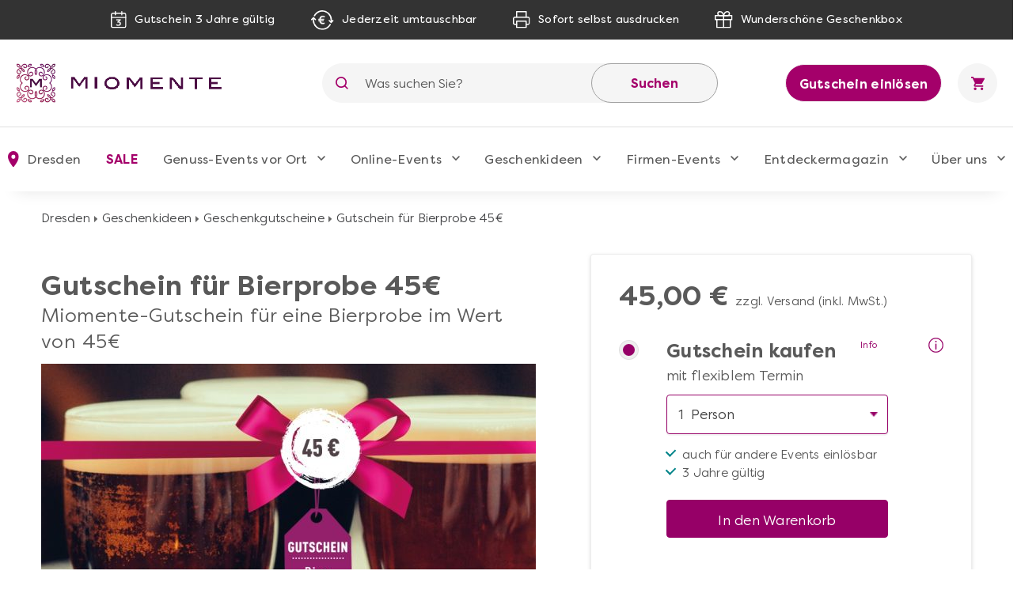

--- FILE ---
content_type: text/html; charset=UTF-8
request_url: https://www.miomente.de/dresden/gutschein-fuer-bierprobe-45/
body_size: 24730
content:
<!DOCTYPE html><html
xmlns="http://www.w3.org/1999/xhtml" xmlns:fb="http://www.facebook.com/2008/fbml" xmlns:og="http://opengraph.org/schema/" xml:lang="de" lang="de"><head><link
rel="preconnect" href="https://consentmanager.mgr.consensu.org"><link
rel="preload" href="https://www.miomente.de/skin/frontend/ultimo/default/fonts/FilsonPro-Medium.woff" as="font" type="font/woff" crossorigin><link
rel="preload" href="https://www.miomente.de/skin/frontend/ultimo/default/fonts/FilsonPro-Book.woff" as="font" type="font/woff" crossorigin><link
rel="preload" href="https://www.miomente.de/skin/frontend/ultimo/default/fonts/FilsonPro-Medium.woff2" as="font" type="font/woff2" crossorigin><link
rel="preload" href="https://www.miomente.de/skin/frontend/ultimo/default/fonts/FilsonPro-Book.woff2" as="font" type="font/woff2" crossorigin> <script nodefer type="839a7f7e596d637ae59dfabc-text/javascript">window.dataLayer=window.dataLayer||[];</script> <meta
http-equiv="Content-Type" content="text/html; charset=utf-8" /><title>Gutscheine Bierprobe 45€ – Genuss für Biertrinker</title><link
rel="canonical" href="https://www.miomente.de/deutschland/gutschein-fuer-bierprobe-45/" /><meta
name="viewport" content="width=device-width, initial-scale=1.0"><meta
name="description" content="Mit einem Gutschein für eine Bierprobe von Miomente für 45€ haben Sie immer das perfekte Geschenk für alle, die ein gutes Bier schätzen. " /><meta
name="keywords" content="" /><meta
name="robots" content="INDEX, FOLLOW" /><meta
property="og:title" content="Gutschein für Bierprobe 45€" /><meta
property="og:type" content="product" /><meta
property="og:image" content="https://www.miomente.de/media/catalog/product/cache/25/small_image/200x200/9df78eab33525d08d6e5fb8d27136e95/w/e/wertgutschein-geschenk-gutschein-bierprobe-45.jpg" /><meta
property="og:url" content="https://www.miomente.de/dresden/gutschein-fuer-bierprobe-45/" /><meta
property="og:description" content="Alles, was ein Mann brau(ch)t! Und Frau nat&uuml;rlich auch.&nbsp;Bei&nbsp;einer Bierprobe in Ihrer Stadt entdecken SIE und ER, dass Bier viel mehr ist als blo&szlig; ein zuverl&auml;ssiger Durstl&ouml;scher an hei&szlig;en Tagen. Der gute Gerstensaft spielt l&auml;ngst in der gleichen Genussliga wie Wein und Whisky. Immer ausgefeilter wird die Brauweise und immer sortenreicher das unfassbar gro&szlig;e Sortiment v&ouml;llig unterschiedlicher Biere.&nbsp;Besonders&nbsp;junge Brauereien &uuml;berraschen mit spannenden, individuellen Sorten.&nbsp;Allen voran das trendige "Craft Beer" aus den USA. Probieren Sie sich mit uns durch Pale Ale und Stouts und kommen Sie auf den Geschmack!&nbsp;Ein Gutschein ist&nbsp;bei uns 3 Jahre g&uuml;ltig und f&uuml;r alle Kurse einl&ouml;sbar!" /><meta
property="og:site_name" content="Dresden" /><link
rel="icon" href="https://www.miomente.de/media/favicon/default/favicon.png" type="image/x-icon" /><link
rel="shortcut icon" href="https://www.miomente.de/media/favicon/default/favicon.png" type="image/x-icon" />
<link
rel="stylesheet" type="text/css" href="https://www.miomente.de/media/css_secure/08305df0e0b55b7ad57dd65f1d8a4194.css" /><link
rel="stylesheet" type="text/css" href="https://www.miomente.de/media/css_secure/893d7ba87e7386ba4dfa96c0b6931a2d.css" media="all" />  <!--[if lt IE 8]><link
rel="stylesheet" type="text/css" href="https://www.miomente.de/media/css_secure/a10d039b979edcbbfef2f99605309a06.css" media="all" />
<![endif]-->
   <script nodefer type="839a7f7e596d637ae59dfabc-text/javascript">(function(i,s,o,g,r,a,m){i['GoogleAnalyticsObject']=r;i[r]=i[r]||function(){(i[r].q=i[r].q||[]).push(arguments)},i[r].l=1*new Date();a=s.createElement(o),m=s.getElementsByTagName(o)[0];a.async=1;a.src=g;m.parentNode.insertBefore(a,m)})(window,document,'script','https://www.google-analytics.com/analytics.js','ga');ga('create','UA-18696132-1','auto');ga('require','GTM-KQ8W26N');ga('send','pageview');</script> <script nodefer type="839a7f7e596d637ae59dfabc-text/javascript">window.dataLayer=window.dataLayer||[];function gtag(){dataLayer.push(arguments);}
gtag('consent','default',{'ad_storage':'denied','analytics_storage':'denied','wait_for_update':500});dataLayer.push({'event':'default_consent'});</script> <script nodefer type="839a7f7e596d637ae59dfabc-text/javascript">(function(w,d,s,l,i){w[l]=w[l]||[];w[l].push({'gtm.start':new Date().getTime(),event:'gtm.js'});var f=d.getElementsByTagName(s)[0],j=d.createElement(s),dl=l!='dataLayer'?'&l='+l:'';j.async=true;j.src='https://www.googletagmanager.com/gtm.js?id='+i+dl+'&gtm_auth=L6e-rTuz0_CtSx292GWYwg&gtm_preview=env-2&gtm_cookies_win=x';f.parentNode.insertBefore(j,f);})(window,document,'script','dataLayer','GTM-W7ZZCQL');</script> <style type="text/css">.footer-container{background-image:url(https://www.miomente.de/media/wysiwyg/infortis/ultimo/_patterns/default/1.png)}</style></head><body
class="catalog-product-view catalog-product-view product-gutschein-fuer-bierprobe-45 "> <noscript><iframe
src="https://www.googletagmanager.com/ns.html?id=GTM-W7ZZCQL&gtm_auth=L6e-rTuz0_CtSx292GWYwg&gtm_preview=env-2&gtm_cookies_win=x"
height="0" width="0" style="display:none;visibility:hidden"></iframe></noscript>
</noscript><div
id="root-wrapper"><div
class="wrapper">
<noscript><div
class="global-site-notice noscript"><div
class="notice-inner"><p>
<strong>JavaScript seems to be disabled in your browser.</strong><br
/>
Sie müssen JavaScript in Ihrem Browser aktivieren um alle Funktionen in diesem Shop nutzen zu können.</p></div></div>
</noscript><div
class="page"><div
class="GWA header"><div
class="GWA header-top"><div
class="container"><div
class="header-top__item calendar">
<img
src="https://www.miomente.de/skin/frontend/ultimo/default/images/topbar/header-calendar.svg" alt="Calendar Icon">
<span>Gutschein 3 Jahre gültig</span></div><div
class="header-top__item euro">
<img
src="https://www.miomente.de/skin/frontend/ultimo/default/images/topbar/header-euro.svg" alt="Euro Icon">
<span>Jederzeit umtauschbar</span></div><div
class="header-top__item printer">
<img
src="https://www.miomente.de/skin/frontend/ultimo/default/images/topbar/header-printer.svg" alt="Printer Icon">
<span>Sofort selbst ausdrucken</span></div><div
class="header-top__item giftbox">
<img
src="https://www.miomente.de/skin/frontend/ultimo/default/images/topbar/header-gift.svg" alt="GiftBox Icon">
<span>Wunderschöne Geschenkbox</span></div></div></div><div
class="header-main"><div
class="container"><div
class="burger-wrapper"><div
class="burger">
<span
class="burger__line"></span></div>
<a
href="https://www.miomente.de/dresden/gutschein-einloesen/" class="einloesewelt-link btn-primary-inversed btn-primary-inversed__small">Gutschein einlösen</a></div>
<a
class="mobile-logo" href="https://www.miomente.de/" title="Miomente">
<img
alt="Miomente, kulinarische Events für Geniesser" src="https://www.miomente.de/skin/frontend/ultimo/default/images/goldenwebage/mobile-logo.svg">
</a>
<a
class="logo" href="https://www.miomente.de/" title="Miomente">
<img
alt="Miomente, kulinarische Events für Geniesser" src="https://www.miomente.de/skin/frontend/ultimo/default/images/goldenwebage/logo.png">
</a><div
class="search-wrapper"><div
class="search-close">
<img
src="https://www.miomente.de/skin/frontend/ultimo/default/images/goldenwebage/icons/arrow-left.svg" alt="Arrow Left Icon"></div><form
class="search" role="search" id="search_mini_form" action="https://www.miomente.de/dresden/catalogsearch/result/" method="get"><div
class="search__icon">
<img
src="https://www.miomente.de/skin/frontend/ultimo/default/images/goldenwebage/icons/search.svg" alt="Search Icon"></div>
<input
type="search" name="q" id="search" class="i-search" value="" maxlength="128"><div
id="search_autocomplete" class="search-autocomplete"></div>
<button
class="search__apply">Suchen</button></form></div><div
class="search__trigger">
<img
src="https://www.miomente.de/skin/frontend/ultimo/default/images/goldenwebage/icons/search.svg" alt="Search Icon"></div>  <div
class="right-nav">
<a
href="https://www.miomente.de/dresden/gutschein-einloesen/" class="btn-primary-inversed">Gutschein einlösen</a>
<a
href="#" title="Keine Produkte in Ihrem Warenkorb"><div
class="cart"><div
class="cart__trigger">
<img
src="https://www.miomente.de/skin/frontend/ultimo/default/images/goldenwebage/icons/shopping-cart.svg" alt="Shopping Cart Icon"></div></div>
</a></div></div></div><nav
class="nav"><div
class="container"><div
class="nav-header"><div
class="burger-wrapper"><div
class="burger">
<span
class="burger__line"></span><div
class="burger__text">
Schließen</div></div></div></div><ul
class="nav-list"><li
class="nav-item disabled"><div
class="nav__link">
<img
src="https://www.miomente.de/skin/frontend/ultimo/default/images/goldenwebage/icons/nav-location.svg" alt="Location Mark Icon" class="nav__link__icon">
Dresden</div><div
class="nav-dropdown stores"><div
class="container"><div
class="nav-dropdown-table"><div
class="nav-dropdown-wrapper with-border large"><div
class="storelist-columns"><ul
class="storelist-column"><li
class="nav-dropdown__item"><a
href="https://www.miomente.de/augsburg/" class="nav__link" ><span
class="store-name">Augsburg</span></a></li><li
class="nav-dropdown__item"><a
href="https://www.miomente.de/berlin/" class="nav__link" ><span
class="store-name">Berlin</span></a></li><li
class="nav-dropdown__item"><a
href="https://www.miomente.de/bielefeld/" class="nav__link" ><span
class="store-name">Bielefeld</span></a></li><li
class="nav-dropdown__item"><a
href="https://www.miomente.de/bonn/" class="nav__link" ><span
class="store-name">Bonn</span></a></li><li
class="nav-dropdown__item"><a
href="https://www.miomente.de/bremen/" class="nav__link" ><span
class="store-name">Bremen</span></a></li><li
class="nav-dropdown__item"><a
href="https://www.miomente.de/darmstadt/" class="nav__link" ><span
class="store-name">Darmstadt</span></a></li><li
class="nav-dropdown__item"><a
href="https://www.miomente.de/dortmund/" class="nav__link" ><span
class="store-name">Dortmund</span></a></li><li
class="nav-dropdown__item"><a
href="https://www.miomente.de/dresden/" class="nav__link" style="color:#960067;font-weight:bold"><span
class="store-name">Dresden</span></a></li><li
class="nav-dropdown__item"><a
href="https://www.miomente.de/duesseldorf/" class="nav__link" ><span
class="store-name">Düsseldorf</span></a></li><li
class="nav-dropdown__item"><a
href="https://www.miomente.de/essen/" class="nav__link" ><span
class="store-name">Essen</span></a></li></ul><ul
class="storelist-column"><li
class="nav-dropdown__item"><a
href="https://www.miomente.de/frankfurt/" class="nav__link" ><span
class="store-name">Frankfurt am Main</span></a></li><li
class="nav-dropdown__item"><a
href="https://www.miomente.de/freiburg/" class="nav__link" ><span
class="store-name">Freiburg</span></a></li><li
class="nav-dropdown__item"><a
href="https://www.miomente.de/deutschland/" class="nav__link" ><span
class="store-name">Ganz Deutschland</span></a></li><li
class="nav-dropdown__item"><a
href="https://www.miomente.de/hamburg/" class="nav__link" ><span
class="store-name">Hamburg</span></a></li><li
class="nav-dropdown__item"><a
href="https://www.miomente.de/hannover/" class="nav__link" ><span
class="store-name">Hannover</span></a></li><li
class="nav-dropdown__item"><a
href="https://www.miomente.de/heidelberg/" class="nav__link" ><span
class="store-name">Heidelberg</span></a></li><li
class="nav-dropdown__item"><a
href="https://www.miomente.de/karlsruhe/" class="nav__link" ><span
class="store-name">Karlsruhe</span></a></li><li
class="nav-dropdown__item"><a
href="https://www.miomente.de/koeln/" class="nav__link" ><span
class="store-name">Köln</span></a></li><li
class="nav-dropdown__item"><a
href="https://www.miomente.de/leipzig/" class="nav__link" ><span
class="store-name">Leipzig</span></a></li><li
class="nav-dropdown__item"><a
href="https://www.miomente.de/mainz/" class="nav__link" ><span
class="store-name">Mainz</span></a></li></ul><ul
class="storelist-column"><li
class="nav-dropdown__item"><a
href="https://www.miomente.de/mannheim/" class="nav__link" ><span
class="store-name">Mannheim</span></a></li><li
class="nav-dropdown__item"><a
href="https://www.miomente.de/muenchen/" class="nav__link" ><span
class="store-name">München</span></a></li><li
class="nav-dropdown__item"><a
href="https://www.miomente.de/muenster/" class="nav__link" ><span
class="store-name">Münster</span></a></li><li
class="nav-dropdown__item"><a
href="https://www.miomente.de/nuernberg/" class="nav__link" ><span
class="store-name">Nürnberg</span></a></li><li
class="nav-dropdown__item"><a
href="https://www.miomente.de/regensburg/" class="nav__link" ><span
class="store-name">Regensburg</span></a></li><li
class="nav-dropdown__item"><a
href="https://www.miomente.de/stuttgart/" class="nav__link" ><span
class="store-name">Stuttgart</span></a></li><li
class="nav-dropdown__item"><a
href="https://www.miomente.de/wiesbaden/" class="nav__link" ><span
class="store-name">Wiesbaden</span></a></li><li
class="nav-dropdown__item"><a
href="https://www.miomente.de/wuppertal/" class="nav__link" ><span
class="store-name">Wuppertal</span></a></li><li
class="nav-dropdown__item"><a
href="https://www.miomente.de/wuerzburg/" class="nav__link" ><span
class="store-name">Würzburg</span></a></li></ul></div></div></div></div></div></li><li
class="nav-item  cityselect-mobile"><div
class="nav__trigger">
<span
class="nav__link">Ihre Stadt: Dresden</span><div
class="icon-dropdown">
<img
src="https://www.miomente.de/skin/frontend/ultimo/default/images/goldenwebage/icons/nav-dropdown.svg" alt="Arrow Dropdown Icon"></div></div><div
class="nav-dropdown"><div
class="container"><div
class="nav-dropdown-table"><div
class="nav-dropdown-wrapper with-border large"><h6 class="nav-sub__trigger disabled">Alles Wichtige auf einen Blick
<img
src="https://www.miomente.de/skin/frontend/ultimo/default/images/goldenwebage/icons/nav-dropdown.svg" alt="Arrow Dropdown Icon"></h6><ul
class="nav-dropdown-list active"><li
class="nav-dropdown__item">
<a
href="https://www.miomente.de/augsburg/" class="nav__link">
Augsburg                                                    </a></li><li
class="nav-dropdown__item">
<a
href="https://www.miomente.de/berlin/" class="nav__link">
Berlin                                                    </a></li><li
class="nav-dropdown__item">
<a
href="https://www.miomente.de/bielefeld/" class="nav__link">
Bielefeld                                                    </a></li><li
class="nav-dropdown__item">
<a
href="https://www.miomente.de/bonn/" class="nav__link">
Bonn                                                    </a></li><li
class="nav-dropdown__item">
<a
href="https://www.miomente.de/bremen/" class="nav__link">
Bremen                                                    </a></li><li
class="nav-dropdown__item">
<a
href="https://www.miomente.de/darmstadt/" class="nav__link">
Darmstadt                                                    </a></li><li
class="nav-dropdown__item">
<a
href="https://www.miomente.de/dortmund/" class="nav__link">
Dortmund                                                    </a></li><li
class="nav-dropdown__item">
<span
class="nav__link" style="color:#a4006a;font-weight:bold !important">Dresden</span></li><li
class="nav-dropdown__item">
<a
href="https://www.miomente.de/duesseldorf/" class="nav__link">
Düsseldorf                                                    </a></li><li
class="nav-dropdown__item">
<a
href="https://www.miomente.de/essen/" class="nav__link">
Essen                                                    </a></li><li
class="nav-dropdown__item">
<a
href="https://www.miomente.de/frankfurt/" class="nav__link">
Frankfurt am Main                                                    </a></li><li
class="nav-dropdown__item">
<a
href="https://www.miomente.de/freiburg/" class="nav__link">
Freiburg                                                    </a></li><li
class="nav-dropdown__item">
<a
href="https://www.miomente.de/deutschland/" class="nav__link">
Ganz Deutschland                                                    </a></li><li
class="nav-dropdown__item">
<a
href="https://www.miomente.de/hamburg/" class="nav__link">
Hamburg                                                    </a></li><li
class="nav-dropdown__item">
<a
href="https://www.miomente.de/hannover/" class="nav__link">
Hannover                                                    </a></li><li
class="nav-dropdown__item">
<a
href="https://www.miomente.de/heidelberg/" class="nav__link">
Heidelberg                                                    </a></li><li
class="nav-dropdown__item">
<a
href="https://www.miomente.de/karlsruhe/" class="nav__link">
Karlsruhe                                                    </a></li><li
class="nav-dropdown__item">
<a
href="https://www.miomente.de/koeln/" class="nav__link">
Köln                                                    </a></li><li
class="nav-dropdown__item">
<a
href="https://www.miomente.de/leipzig/" class="nav__link">
Leipzig                                                    </a></li><li
class="nav-dropdown__item">
<a
href="https://www.miomente.de/mainz/" class="nav__link">
Mainz                                                    </a></li><li
class="nav-dropdown__item">
<a
href="https://www.miomente.de/mannheim/" class="nav__link">
Mannheim                                                    </a></li><li
class="nav-dropdown__item">
<a
href="https://www.miomente.de/muenchen/" class="nav__link">
München                                                    </a></li><li
class="nav-dropdown__item">
<a
href="https://www.miomente.de/muenster/" class="nav__link">
Münster                                                    </a></li><li
class="nav-dropdown__item">
<a
href="https://www.miomente.de/nuernberg/" class="nav__link">
Nürnberg                                                    </a></li><li
class="nav-dropdown__item">
<a
href="https://www.miomente.de/regensburg/" class="nav__link">
Regensburg                                                    </a></li><li
class="nav-dropdown__item">
<a
href="https://www.miomente.de/stuttgart/" class="nav__link">
Stuttgart                                                    </a></li><li
class="nav-dropdown__item">
<a
href="https://www.miomente.de/wiesbaden/" class="nav__link">
Wiesbaden                                                    </a></li><li
class="nav-dropdown__item">
<a
href="https://www.miomente.de/wuppertal/" class="nav__link">
Wuppertal                                                    </a></li><li
class="nav-dropdown__item">
<a
href="https://www.miomente.de/wuerzburg/" class="nav__link">
Würzburg                                                    </a></li></ul></div></div></div></div></li><li
class="nav-item cat117"><div
class="nav__trigger"><a
href="https://www.miomente.de/dresden/sale/" title="SALE in Dresden" class="nav__link">
SALE                    </a><div
class="icon-dropdown">
<img
src="https://www.miomente.de/skin/frontend/ultimo/default/images/goldenwebage/icons/nav-dropdown.svg" alt="Arrow Dropdown Icon"></div></div></li><li
class="nav-item cat3"><div
class="nav__trigger"><a
href="https://www.miomente.de/dresden/genuss-kategorien/" title="Genuss-Events vor Ort in Dresden" class="nav__link">
Genuss-Events vor Ort                    </a><div
class="icon-dropdown">
<img
src="https://www.miomente.de/skin/frontend/ultimo/default/images/goldenwebage/icons/nav-dropdown.svg" alt="Arrow Dropdown Icon"></div></div><div
class="nav-dropdown genussevents"><div
class="container"><div
class="nav-dropdown-table"><div
class="nav-dropdown-wrapper first"><h6 class="nav-sub__trigger">Genuss-Events vor Ort                                    <img
src="https://www.miomente.de/skin/frontend/ultimo/default/images/goldenwebage/icons/nav-dropdown.svg" alt="Arrow Dropdown Icon"></h6><ul
class="nav-dropdown-list"><li
class="nav-dropdown__item"><div
class="slide__trigger">
<a
href="https://www.miomente.de/dresden/genuss-kategorien/kochkurse/" class="nav__link flex-column" title="Kochkurse">
Kochkurse
</a>
<img
src="https://www.miomente.de/skin/frontend/ultimo/default/images/goldenwebage/icons/nav-dropdown.svg" alt="Arrow Dropdown Icon"></div><ul
class="slide-list"><li
class="nav-dropdown__item catid_69">
<a
href="https://www.miomente.de/dresden/genuss-kategorien/kochkurse/asia-kochkurse/" class="nav__link">
Asia-Kochkurse
</a></li><li
class="nav-dropdown__item catid_73">
<a
href="https://www.miomente.de/dresden/genuss-kategorien/kochkurse/fisch-kochkurse/" class="nav__link">
Fisch-Kochkurse
</a></li><li
class="nav-dropdown__item catid_82">
<a
href="https://www.miomente.de/dresden/genuss-kategorien/kochkurse/kochkurse-fuer-fortgeschrittene/" class="nav__link">
Kochkurse für Fortgeschrittene
</a></li><li
class="nav-dropdown__item catid_75">
<a
href="https://www.miomente.de/dresden/genuss-kategorien/kochkurse/mediterrane-kochkurse/" class="nav__link">
Mediterrane Kochkurse
</a></li><li
class="nav-dropdown__item catid_70">
<a
href="https://www.miomente.de/dresden/genuss-kategorien/kochkurse/orientalische-kochkurse/" class="nav__link">
Orientalische Kochkurse
</a></li><li
class="nav-dropdown__item catid_71">
<a
href="https://www.miomente.de/dresden/genuss-kategorien/kochkurse/vegetarisch-vegane-kochkurse/" class="nav__link">
Vegetarische und vegane Kochkurse
</a></li></ul></li></li><li
class="nav-dropdown__item catid_61"><a
href="https://www.miomente.de/dresden/genuss-kategorien/grillkurse/" class="nav__link">Grillkurse</a></li><li
class="nav-dropdown__item catid_11"><a
href="https://www.miomente.de/dresden/genuss-kategorien/weinseminare/" class="nav__link">Weinseminare</a></li><li
class="nav-dropdown__item catid_10"><a
href="https://www.miomente.de/dresden/genuss-kategorien/backkurse/" class="nav__link">Backkurse</a></li><li
class="nav-dropdown__item catid_86"><a
href="https://www.miomente.de/dresden/genuss-kategorien/gin-tasting/" class="nav__link">Gin-Tasting</a></li><li
class="nav-dropdown__item catid_8"><a
href="https://www.miomente.de/dresden/genuss-kategorien/cocktailkurse/" class="nav__link">Cocktailkurse</a></li></ul></div><div
class="nav-dropdown-wrapper with-border second"><ul
class="nav-dropdown-list"><li
class="nav-dropdown__item catid_59"><a
href="https://www.miomente.de/dresden/genuss-kategorien/whisky-tasting/" class="nav__link">Whisky-Tasting</a></li><li
class="nav-dropdown__item catid_7"><a
href="https://www.miomente.de/dresden/genuss-kategorien/erlebnis-dinner/" class="nav__link">Erlebnis-Dinner</a></li><li
class="nav-dropdown__item catid_60"><a
href="https://www.miomente.de/dresden/genuss-kategorien/kulinarische-stadtfuehrungen/" class="nav__link">Kulinarische Stadtführungen</a></li><li
class="nav-dropdown__item catid_19"><a
href="https://www.miomente.de/dresden/genuss-kategorien/gesunde-ernaehrung/" class="nav__link">Gesunde Ernährung</a></li><li
class="nav-dropdown__item catid_63"><a
href="https://www.miomente.de/dresden/genuss-kategorien/junggesellenabschied/" class="nav__link">Junggesellen-Abschied</a></li><li
class="nav-dropdown__item catid_95"><a
href="https://www.miomente.de/dresden/genuss-kategorien/alle-genuss-events/" class="nav__link">Alle Genuss-Events</a></li></ul></div><div
class="nav-dropdown-wrapper all"><h6 class="nav-sub__trigger">Genuss-Events vor Ort                                    <img
src="https://www.miomente.de/skin/frontend/ultimo/default/images/goldenwebage/icons/nav-dropdown.svg" alt="Arrow Dropdown Icon"></h6><ul
class="nav-dropdown-list"><li
class="nav-dropdown__item"><div
class="slide__trigger">
<a
href="https://www.miomente.de/dresden/genuss-kategorien/kochkurse/" class="nav__link flex-column" title="Kochkurse">
Kochkurse
</a>
<img
src="https://www.miomente.de/skin/frontend/ultimo/default/images/goldenwebage/icons/nav-dropdown.svg" alt="Arrow Dropdown Icon"></div><ul
class="slide-list"><li
class="nav-dropdown__item catid_69">
<a
href="https://www.miomente.de/dresden/genuss-kategorien/kochkurse/asia-kochkurse/" class="nav__link">
Asia-Kochkurse
</a></li><li
class="nav-dropdown__item catid_73">
<a
href="https://www.miomente.de/dresden/genuss-kategorien/kochkurse/fisch-kochkurse/" class="nav__link">
Fisch-Kochkurse
</a></li><li
class="nav-dropdown__item catid_82">
<a
href="https://www.miomente.de/dresden/genuss-kategorien/kochkurse/kochkurse-fuer-fortgeschrittene/" class="nav__link">
Kochkurse für Fortgeschrittene
</a></li><li
class="nav-dropdown__item catid_75">
<a
href="https://www.miomente.de/dresden/genuss-kategorien/kochkurse/mediterrane-kochkurse/" class="nav__link">
Mediterrane Kochkurse
</a></li><li
class="nav-dropdown__item catid_70">
<a
href="https://www.miomente.de/dresden/genuss-kategorien/kochkurse/orientalische-kochkurse/" class="nav__link">
Orientalische Kochkurse
</a></li><li
class="nav-dropdown__item catid_71">
<a
href="https://www.miomente.de/dresden/genuss-kategorien/kochkurse/vegetarisch-vegane-kochkurse/" class="nav__link">
Vegetarische und vegane Kochkurse
</a></li></ul></li></li><li
class="nav-dropdown__item catid_61"><a
href="https://www.miomente.de/dresden/genuss-kategorien/grillkurse/" class="nav__link">Grillkurse</a></li><li
class="nav-dropdown__item catid_11"><a
href="https://www.miomente.de/dresden/genuss-kategorien/weinseminare/" class="nav__link">Weinseminare</a></li><li
class="nav-dropdown__item catid_10"><a
href="https://www.miomente.de/dresden/genuss-kategorien/backkurse/" class="nav__link">Backkurse</a></li><li
class="nav-dropdown__item catid_86"><a
href="https://www.miomente.de/dresden/genuss-kategorien/gin-tasting/" class="nav__link">Gin-Tasting</a></li><li
class="nav-dropdown__item catid_8"><a
href="https://www.miomente.de/dresden/genuss-kategorien/cocktailkurse/" class="nav__link">Cocktailkurse</a></li><li
class="nav-dropdown__item catid_59"><a
href="https://www.miomente.de/dresden/genuss-kategorien/whisky-tasting/" class="nav__link">Whisky-Tasting</a></li><li
class="nav-dropdown__item catid_7"><a
href="https://www.miomente.de/dresden/genuss-kategorien/erlebnis-dinner/" class="nav__link">Erlebnis-Dinner</a></li><li
class="nav-dropdown__item catid_60"><a
href="https://www.miomente.de/dresden/genuss-kategorien/kulinarische-stadtfuehrungen/" class="nav__link">Kulinarische Stadtführungen</a></li><li
class="nav-dropdown__item catid_19"><a
href="https://www.miomente.de/dresden/genuss-kategorien/gesunde-ernaehrung/" class="nav__link">Gesunde Ernährung</a></li><li
class="nav-dropdown__item catid_63"><a
href="https://www.miomente.de/dresden/genuss-kategorien/junggesellenabschied/" class="nav__link">Junggesellen-Abschied</a></li><li
class="nav-dropdown__item catid_95"><a
href="https://www.miomente.de/dresden/genuss-kategorien/alle-genuss-events/" class="nav__link">Alle Genuss-Events</a></li></ul></div><div
class="nav-dropdown-wrapper with-border"><h6 class="nav-sub__trigger">Kochkurs-Themen
<img
src="https://www.miomente.de/skin/frontend/ultimo/default/images/goldenwebage/icons/nav-dropdown.svg" alt="Arrow Dropdown Icon"></h6><ul
class="nav-dropdown-list"><li
class="nav-dropdown__item cat_id69">
<a
href="https://www.miomente.de/dresden/genuss-kategorien/kochkurse/asia-kochkurse/" class="nav__link">Asia-Kochkurse</a></li><li
class="nav-dropdown__item cat_id73">
<a
href="https://www.miomente.de/dresden/genuss-kategorien/kochkurse/fisch-kochkurse/" class="nav__link">Fisch-Kochkurse</a></li><li
class="nav-dropdown__item cat_id82">
<a
href="https://www.miomente.de/dresden/genuss-kategorien/kochkurse/kochkurse-fuer-fortgeschrittene/" class="nav__link">Kochkurse für Fortgeschrittene</a></li><li
class="nav-dropdown__item cat_id75">
<a
href="https://www.miomente.de/dresden/genuss-kategorien/kochkurse/mediterrane-kochkurse/" class="nav__link">Mediterrane Kochkurse</a></li><li
class="nav-dropdown__item cat_id70">
<a
href="https://www.miomente.de/dresden/genuss-kategorien/kochkurse/orientalische-kochkurse/" class="nav__link">Orientalische Kochkurse</a></li><li
class="nav-dropdown__item cat_id71">
<a
href="https://www.miomente.de/dresden/genuss-kategorien/kochkurse/vegetarisch-vegane-kochkurse/" class="nav__link">Vegetarische und vegane Kochkurse</a></li></ul></div><div
class="nav-dropdown-wrapper newevents"><h6 class="nav-sub__trigger">Neue Events
<img
src="https://www.miomente.de/skin/frontend/ultimo/default/images/goldenwebage/icons/nav-dropdown.svg" alt="Arrow Dropdown Icon"></h6><ul
class="nav-dropdown-list"><li
class="nav-dropdown__item">
<a
href="https://www.miomente.de/aachen/fermentations-workshop/" class="nav__link" title="Fermentations-Workshop">
<img
class="lazy" data-src="https://www.miomente.de/media/catalog/product/cache/25/image/300x200/cbcbef48e5e3bcce7c7ed908f20bc5b4/placeholder/default/miomente_placeholder_img.jpg"
alt="Fermentations-Workshop">
Fermentations-Workshop
</a></li><li
class="nav-dropdown__item">
<a
href="https://www.miomente.de/aachen/afrika-vielfalt-in-eritrea-und-aethiopien/" class="nav__link" title="Afrika - Vielfalt in Eritrea und Äthiopien!">
<img
class="lazy" data-src="https://www.miomente.de/media/catalog/product/cache/25/image/300x200/cbcbef48e5e3bcce7c7ed908f20bc5b4/placeholder/default/miomente_placeholder_img.jpg"
alt="Afrika - Vielfalt in Eritrea und Äthiopien!">
Afrika - Vielfalt in Eritrea und Äthiopien!
</a></li></ul></div><div
class="nav-dropdown-wrapper disabled">
<a
href="https://www.miomente.de/deutschland/" class="nav__link title__link no-wrap">
<img
src="https://www.miomente.de/skin/frontend/ultimo/default/images/goldenwebage/icons/nav-location.svg" alt="Location Mark Icon">
Wählen Sie Ihre Miomente Stadt
</a></div></div></div></div></li><li
class="nav-item cat97"><div
class="nav__trigger"><a
href="https://www.miomente.de/eventsathome/" title="Online-Events" class="nav__link">
Online-Events                    </a><div
class="icon-dropdown">
<img
src="https://www.miomente.de/skin/frontend/ultimo/default/images/goldenwebage/icons/nav-dropdown.svg" alt="Arrow Dropdown Icon"></div></div><div
class="nav-dropdown online-events"><div
class="container"><div
class="nav-dropdown-table"><div
class="nav-dropdown-wrapper with-border"><h6 class="nav-sub__trigger">Online-Events                                    <img
src="https://www.miomente.de/skin/frontend/ultimo/default/images/goldenwebage/icons/nav-dropdown.svg" alt="Arrow Dropdown Icon"></h6><ul
class="nav-dropdown-list"><li
class="nav-dropdown__item catid_113"><a
href="https://www.miomente.de/alle-online-events/" class="nav__link">Alle Online-Events</a></li><li
class="nav-dropdown__item catid_104"><a
href="https://www.miomente.de/online-backkurse/" class="nav__link">Online-Backkurse</a></li><li
class="nav-dropdown__item catid_109"><a
href="https://www.miomente.de/online-barista-kurse/" class="nav__link">Online Barista-Kurse</a></li><li
class="nav-dropdown__item catid_112"><a
href="https://www.miomente.de/online-cocktailkurse/" class="nav__link">Online Cocktailkurse</a></li><li
class="nav-dropdown__item catid_110"><a
href="https://www.miomente.de/online-elebnisdinner-mit-kochshow/" class="nav__link">Online Erlebnisdinner</a></li><li
class="nav-dropdown__item catid_102"><a
href="https://www.miomente.de/online-genussreisen/" class="nav__link">Online Genussreisen</a></li><li
class="nav-dropdown__item catid_103"><a
href="https://www.miomente.de/online-gin-tastings/" class="nav__link">Online Gin-Tastings</a></li><li
class="nav-dropdown__item catid_114"><a
href="https://www.miomente.de/online-gourmet-tastings/" class="nav__link">Online Gourmet-Tastings</a></li><li
class="nav-dropdown__item catid_100"><a
href="https://www.miomente.de/online-kochkurse/" class="nav__link">Online Kochkurse</a></li><li
class="nav-dropdown__item catid_107"><a
href="https://www.miomente.de/online-schokoladen-tasting/" class="nav__link">Online Schokoladen-Tasting</a></li><li
class="nav-dropdown__item catid_101"><a
href="https://www.miomente.de/online-weinproben/" class="nav__link">Online Weinproben</a></li><li
class="nav-dropdown__item catid_111"><a
href="https://www.miomente.de/online-whisky-tasting/" class="nav__link">Online Whisky-Tastings</a></li></ul></div><div
class="nav-dropdown-wrapper with-border"><h6 class="nav-sub__trigger">Online Topseller
<img
src="https://www.miomente.de/skin/frontend/ultimo/default/images/goldenwebage/icons/nav-dropdown.svg" alt="Arrow Dropdown Icon"></h6><ul
class="nav-dropdown-list"><li
class="nav-dropdown__item"><a
href="https://www.miomente.de/deutschland/kochkurs-online-sushi/" class="nav__link" title="Sushi-Kochkurs@Home"><img
class="lazy" data-src="https://www.miomente.de/media/catalog/product/cache/25/image/300x200/cbcbef48e5e3bcce7c7ed908f20bc5b4/o/n/online-kochkurs-sushizubereiten.jpg"
alt="Sushi-Kochkurs@Home">Sushi-Kochkurs@Home</a></li><li
class="nav-dropdown__item"><a
href="https://www.miomente.de/deutschland/wein-kaese-genuss-at-home/" class="nav__link" title="Wein- & Käse-Genuss@Home für 2"><img
class="lazy" data-src="https://www.miomente.de/media/catalog/product/cache/25/image/300x200/cbcbef48e5e3bcce7c7ed908f20bc5b4/w/e/wein-und-kaese-genuss-at-home-miomente-5_1.jpg"
alt="Wein- & Käse-Genuss@Home für 2">Wein- & Käse-Genuss@Home für 2</a></li><li
class="nav-dropdown__item"><a
href="https://www.miomente.de/deutschland/wein-schokoladen-tasting-fuer-zwei-at-home/" class="nav__link" title="Wein- & Schokoladen-Tasting@Home für 2 Personen"><img
class="lazy" data-src="https://www.miomente.de/media/catalog/product/cache/25/image/300x200/cbcbef48e5e3bcce7c7ed908f20bc5b4/w/e/wein-und-schokoladen-tasting-at-home-box-barbara-roth-juergen-bluhm-miomente.jpg"
alt="Wein- & Schokoladen-Tasting@Home für 2 Personen">Wein- & Schokoladen-Tasting@Home für 2 Personen</a></li></ul></div><div
class="nav-dropdown-wrapper"><h6 class="nav-sub__trigger">Neue Online-Events
<img
src="https://www.miomente.de/skin/frontend/ultimo/default/images/goldenwebage/icons/nav-dropdown.svg" alt="Arrow Dropdown Icon"></h6><ul
class="nav-dropdown-list"></ul></div><div
class="nav-dropdown-wrapper"></div></div></div></div></li><li
class="nav-item cat6"><div
class="nav__trigger"><a
href="https://www.miomente.de/dresden/geschenkideen/" title="Geschenkideen in Dresden" class="nav__link">
Geschenkideen                    </a><div
class="icon-dropdown">
<img
src="https://www.miomente.de/skin/frontend/ultimo/default/images/goldenwebage/icons/nav-dropdown.svg" alt="Arrow Dropdown Icon"></div></div><div
class="nav-dropdown"><div
class="container"><div
class="nav-dropdown-table"><div
class="nav-dropdown-wrapper with-border"><h6 class="nav-sub__trigger">Für wen
<img
src="https://www.miomente.de/skin/frontend/ultimo/default/images/goldenwebage/icons/nav-dropdown.svg" alt="Arrow Dropdown Icon"></h6><ul
class="nav-dropdown-list"><li
class="nav-dropdown__item cat_id89">
<a
href="https://www.miomente.de/dresden/geschenkideen/genussentdecker-boxen/" class="nav__link">Genussentdecker-Boxen</a></li><li
class="nav-dropdown__item cat_id116">
<a
href="https://www.miomente.de/dresden/geschenkideen/diy-boxen/" class="nav__link">DIY-Boxen</a></li><li
class="nav-dropdown__item cat_id38">
<a
href="https://www.miomente.de/dresden/geschenkideen/weihnachtsgeschenke/" class="nav__link">Weihnachtsgeschenke</a></li><li
class="nav-dropdown__item cat_id51">
<a
href="https://www.miomente.de/dresden/geschenkideen/geschenke-fuer-frauen/" class="nav__link">Geschenke für Frauen</a></li><li
class="nav-dropdown__item cat_id52">
<a
href="https://www.miomente.de/dresden/geschenkideen/geschenke-fur-maenner/" class="nav__link">Geschenke für Männer</a></li><li
class="nav-dropdown__item cat_id53">
<a
href="https://www.miomente.de/dresden/geschenkideen/geschenke-fuer-paare/" class="nav__link">Geschenke für Paare</a></li><li
class="nav-dropdown__item cat_id55">
<a
href="https://www.miomente.de/dresden/geschenkideen/hochzeitsgeschenke/" class="nav__link">Hochzeits-Geschenke</a></li><li
class="nav-dropdown__item cat_id54">
<a
href="https://www.miomente.de/dresden/geschenkideen/muttertagsgeschenke/" class="nav__link">Muttertagsgeschenke</a></li><li
class="nav-dropdown__item cat_id56">
<a
href="https://www.miomente.de/dresden/geschenkideen/geschenkgutscheine/" class="nav__link">Geschenkgutscheine</a></li></ul></div><div
class="nav-dropdown-wrapper with-border geschenkboxen"><h6 class="nav-sub__trigger">Geschenkboxen
<img
src="https://www.miomente.de/skin/frontend/ultimo/default/images/goldenwebage/icons/nav-dropdown.svg" alt="Arrow Dropdown Icon"></h6><ul
class="nav-dropdown-list"><li
class="nav-dropdown__item">
<a
href="https://www.miomente.de/dresden/geschenkideen/genussentdecker-boxen/" class="nav__link">
<img
style="max-width: none;max-height: 155px" src="https://www.miomente.de/skin/frontend/ultimo/default/images/goldenwebage/genussentdecker-boxen.jpg" loading="lazy" alt="Geschenkboxen" class="preview-image displaymobile">
</a></li></ul></div><div
class="nav-dropdown-wrapper topseller"><h6 class="nav-sub__trigger">Topseller
<img
src="https://www.miomente.de/skin/frontend/ultimo/default/images/goldenwebage/icons/nav-dropdown.svg" alt="Arrow Dropdown Icon"></h6><ul
class="nav-dropdown-list"><li
class="nav-dropdown__item">
<a
href="https://www.miomente.de/dresden/geschenk-gutschein-geschenkbox-100/" class="nav__link">
<img
style="max-width: none;max-height: 155px" src="https://www.miomente.de/media/catalog/product/cache/25/image/9df78eab33525d08d6e5fb8d27136e95/e/r/erlebnis-geschenk-gutschein-100-euro-miomente.jpg" alt="Geschenkbox 100€"
loading="lazy" alt="Geschenkbox 100€" class="displaymobile">
</a></li></ul></div></div></div></div></li><li
class="nav-item cat21"><div
class="nav__trigger"><a
href="https://www.miomente.de/dresden/firmen-events/" title="Firmen-Events in Dresden" class="nav__link">
Firmen-Events                    </a><div
class="icon-dropdown">
<img
src="https://www.miomente.de/skin/frontend/ultimo/default/images/goldenwebage/icons/nav-dropdown.svg" alt="Arrow Dropdown Icon"></div></div><div
class="nav-dropdown businessevents"><div
class="container"><div
class="nav-dropdown-table"><div
class="nav-dropdown-wrapper with-border"><h6 class="nav-sub__trigger">Auswahl nach Anlass
<img
src="https://www.miomente.de/skin/frontend/ultimo/default/images/goldenwebage/icons/nav-dropdown.svg" alt="Arrow Dropdown Icon"></h6><ul
class="nav-dropdown-list"><li
class="nav-dropdown__item catid_23">
<a
href="https://www.miomente.de/dresden/firmen-events/firmenfeier/" class="nav__link">Online Team-Events & Firmenfeiern</a></li><li
class="nav-dropdown__item catid_24">
<a
href="https://www.miomente.de/dresden/firmen-events/incentive/" class="nav__link">Incentive</a></li><li
class="nav-dropdown__item catid_37">
<a
href="https://www.miomente.de/dresden/firmen-events/betriebsausflug/" class="nav__link">Betriebsausflug</a></li><li
class="nav-dropdown__item catid_96">
<a
href="https://www.miomente.de/dresden/firmen-events/alle-firmen-events/" class="nav__link">Alle Firmen-Events</a></li><li>
<a
href="https://www.miomente.de/dresden/firmen-event-anfrage" class="nav__link">Firmen-Event Anfrage</a></li></ul></div><div
class="nav-dropdown-wrapper with-border"><h6 class="nav-sub__trigger">Eventlocations
<img
src="https://www.miomente.de/skin/frontend/ultimo/default/images/goldenwebage/icons/nav-dropdown.svg" alt="Arrow Dropdown Icon"></h6><ul
class="nav-dropdown-list"><li
class="nav-dropdown__item">
<a
href="https://www.miomente.de/entdeckermagazin/eventlocations-in-dresden/" class="nav__link">
<img
src="https://www.miomente.de/skin/frontend/ultimo/default/images/goldenwebage/noimage.jpg" loading="lazy" alt="Eventlocations" class="preview-image displaymobile">
</a></li></ul></div><div
class="nav-dropdown-wrapper with-border"><h6 class="nav-sub__trigger">Firmen-Event Anfrage                                    <img
src="https://www.miomente.de/skin/frontend/ultimo/default/images/goldenwebage/icons/nav-dropdown.svg" alt="Arrow Dropdown Icon"></h6><ul
class="nav-dropdown-list"><li
class="nav-dropdown__item">
<a
href="https://www.miomente.de/dresden/firmen-event-anfrage" class="nav__link" title="Firmen-Event Anfrage">
<img
loading="lazy" src="https://www.miomente.de/skin/frontend/ultimo/default/images/goldenwebage/firmenevent-anfrage-miomente.jpg" alt="Firmen Event Anfrage" class="preview-image displaymobile">
</a></li></ul></div><div
class="nav-dropdown-wrapper reviews"><h6 class="nav-sub__trigger">Kundenstimmen
<img
src="https://www.miomente.de/skin/frontend/ultimo/default/images/goldenwebage/icons/nav-dropdown.svg" alt="Arrow Dropdown Icon"></h6><ul
class="nav-dropdown-list"><li
class="nav-dropdown__item"><p
class="kundenstimmen_menu">
"Als Organisator unserer Betriebsweihnachtsfeier war ich sehr froh, Ihr Angebot gewählt zu haben, da Sie mir sehr viel Arbeit abnahmen und ich jederzeit das Gefühl hatte, gut betreut zu werden. Unsere Sonderwünsche wurden ermöglicht und die Kommunikation verlief sehr schnell und angenehm. Die Feier selbst war ausgesprochen gelungen und hat allen Kollegen so gut gefallen, dass wir dieses Event sicherlich wiederholen werden." ekon Haus- und Vermögensverwaltung GmbH</p></li></ul></div></div></div></div></li><li
class="nav-item cat94"><div
class="nav__trigger"><a
href="https://www.miomente.de/entdeckermagazin/" title="Entdeckermagazin" class="nav__link">
Entdeckermagazin                    </a><div
class="icon-dropdown">
<img
src="https://www.miomente.de/skin/frontend/ultimo/default/images/goldenwebage/icons/nav-dropdown.svg" alt="Arrow Dropdown Icon"></div></div><div
class="nav-dropdown entdeckermagazin"><div
class="container"><div
class="nav-dropdown-table"><div
class="nav-dropdown-wrapper with-border"><h6 class="nav-sub__trigger">News, Rezepte und Tricks
<img
src="https://www.miomente.de/skin/frontend/ultimo/default/images/goldenwebage/icons/nav-dropdown.svg" alt="Arrow Dropdown Icon"></h6><ul
class="nav-dropdown-list"><li
class="nav-dropdown__item"><div
class="slide__trigger">
<a
href="https://www.miomente.de/entdeckermagazin/kuechenlatein/" class="nav__link flex-column" title="Küchenlatein">
Küchenlatein
</a>
<img
src="https://www.miomente.de/skin/frontend/ultimo/default/images/goldenwebage/icons/nav-dropdown.svg" alt="Arrow Dropdown Icon"></div><ul
class="slide-list"><li
class="nav-dropdown__item">
<a
href="https://www.miomente.de/entdeckermagazin/kuechenlatein/aus-aller-welt/" class="nav__link">
Aus aller Welt
</a></li><li
class="nav-dropdown__item">
<a
href="https://www.miomente.de/entdeckermagazin/kuechenlatein/aus-der-heimat/" class="nav__link">
Aus der Heimat
</a></li><li
class="nav-dropdown__item">
<a
href="https://www.miomente.de/entdeckermagazin/kuechenlatein/buchtipps/" class="nav__link">
Buchtipps
</a></li><li
class="nav-dropdown__item">
<a
href="https://www.miomente.de/entdeckermagazin/kuechenlatein/foodlexikon/" class="nav__link">
Foodlexikon
</a></li><li
class="nav-dropdown__item">
<a
href="https://www.miomente.de/entdeckermagazin/kuechenlatein/foodquiz/" class="nav__link">
Foodquiz
</a></li><li
class="nav-dropdown__item">
<a
href="https://www.miomente.de/entdeckermagazin/kuechenlatein/gewuerzlexikon/" class="nav__link">
Gewürzlexikon
</a></li><li
class="nav-dropdown__item">
<a
href="https://www.miomente.de/entdeckermagazin/testberichte/" class="nav__link">
Testberichte
</a></li></ul></li><li
class="nav-dropdown__item"><a
href="https://www.miomente.de/entdeckermagazin/foodtrends/" class="nav__link" title="Foodtrends">Foodtrends</a></li><li
class="nav-dropdown__item"><div
class="slide__trigger">
<a
href="https://www.miomente.de/entdeckermagazin/kochbuch/" class="nav__link flex-column" title="Kochbuch">
Kochbuch
</a>
<img
src="https://www.miomente.de/skin/frontend/ultimo/default/images/goldenwebage/icons/nav-dropdown.svg" alt="Arrow Dropdown Icon"></div><ul
class="slide-list"><li
class="nav-dropdown__item">
<a
href="https://www.miomente.de/entdeckermagazin/kochbuch/desserts/" class="nav__link">
Desserts
</a></li><li
class="nav-dropdown__item">
<a
href="https://www.miomente.de/entdeckermagazin/kochbuch/fisch-rezepte/" class="nav__link">
Fisch
</a></li><li
class="nav-dropdown__item">
<a
href="https://www.miomente.de/entdeckermagazin/kochbuch/fleisch-rezepte/" class="nav__link">
Fleisch
</a></li><li
class="nav-dropdown__item">
<a
href="https://www.miomente.de/entdeckermagazin/kochbuch/gesunde-gerichte/" class="nav__link">
Gesunde Gerichte
</a></li><li
class="nav-dropdown__item">
<a
href="https://www.miomente.de/entdeckermagazin/kochbuch/getraenke/" class="nav__link">
Getränke
</a></li><li
class="nav-dropdown__item">
<a
href="https://www.miomente.de/entdeckermagazin/kochbuch/kuchen-torten-plaetzchen/" class="nav__link">
Kuchen, Torten & Plätzchen
</a></li><li
class="nav-dropdown__item">
<a
href="https://www.miomente.de/entdeckermagazin/kochbuch/rezepte-fuer-menues/" class="nav__link">
Rezepte für Menüs
</a></li><li
class="nav-dropdown__item">
<a
href="https://www.miomente.de/entdeckermagazin/kochbuch/rezepte-fuer-pasta-reis-kartoffeln/" class="nav__link">
Pasta, Reis & Kartoffeln
</a></li><li
class="nav-dropdown__item">
<a
href="https://www.miomente.de/entdeckermagazin/kochbuch/rezepte-fuer-suppen-saucen-salate/" class="nav__link">
Suppen, Saucen & Salate
</a></li><li
class="nav-dropdown__item">
<a
href="https://www.miomente.de/entdeckermagazin/kochbuch/vegetarisch/" class="nav__link">
Vegetarisch
</a></li></ul></li><li
class="nav-dropdown__item"><a
href="https://www.miomente.de/entdeckermagazin/unsere-partner/" class="nav__link" title="Unsere Partner">Unsere Partner</a></li><li
class="nav-dropdown__item"><a
href="https://www.miomente.de/entdeckermagazin/unsere-eventlocations/" class="nav__link" title="Unsere Eventlocations">Unsere Eventlocations</a></li><li
class="nav-dropdown__item"><a
href="https://www.miomente.de/entdeckermagazin/videos/" class="nav__link" title="Videos">Videos</a></li></ul></div><div
class="nav-dropdown-wrapper with-border"><h6 class="nav-sub__trigger">Food-Wissen
<img
src="https://www.miomente.de/skin/frontend/ultimo/default/images/goldenwebage/icons/nav-dropdown.svg" alt="Arrow Dropdown Icon"></h6><ul
class="nav-dropdown-list"><li
class="nav-dropdown__item">
<a
href="https://www.miomente.de/entdeckermagazin/kuechenlatein/aus-aller-welt/" class="nav__link">
Aus aller Welt
</a></li><li
class="nav-dropdown__item">
<a
href="https://www.miomente.de/entdeckermagazin/kuechenlatein/aus-der-heimat/" class="nav__link">
Aus der Heimat
</a></li><li
class="nav-dropdown__item">
<a
href="https://www.miomente.de/entdeckermagazin/kuechenlatein/buchtipps/" class="nav__link">
Buchtipps
</a></li><li
class="nav-dropdown__item">
<a
href="https://www.miomente.de/entdeckermagazin/kuechenlatein/foodlexikon/" class="nav__link">
Foodlexikon
</a></li><li
class="nav-dropdown__item">
<a
href="https://www.miomente.de/entdeckermagazin/kuechenlatein/foodquiz/" class="nav__link">
Foodquiz
</a></li><li
class="nav-dropdown__item">
<a
href="https://www.miomente.de/entdeckermagazin/kuechenlatein/gewuerzlexikon/" class="nav__link">
Gewürzlexikon
</a></li><li
class="nav-dropdown__item">
<a
href="https://www.miomente.de/entdeckermagazin/testberichte/" class="nav__link">
Testberichte
</a></li></ul></div><div
class="nav-dropdown-wrapper with-border"><h6 class="nav-sub__trigger">Rezepte
<img
src="https://www.miomente.de/skin/frontend/ultimo/default/images/goldenwebage/icons/nav-dropdown.svg" alt="Arrow Dropdown Icon"></h6><ul
class="nav-dropdown-list"><li
class="nav-dropdown__item">
<a
href="https://www.miomente.de/entdeckermagazin/kochbuch/desserts/" class="nav__link">
Desserts
</a></li><li
class="nav-dropdown__item">
<a
href="https://www.miomente.de/entdeckermagazin/kochbuch/fisch-rezepte/" class="nav__link">
Fisch
</a></li><li
class="nav-dropdown__item">
<a
href="https://www.miomente.de/entdeckermagazin/kochbuch/fleisch-rezepte/" class="nav__link">
Fleisch
</a></li><li
class="nav-dropdown__item">
<a
href="https://www.miomente.de/entdeckermagazin/kochbuch/gesunde-gerichte/" class="nav__link">
Gesunde Gerichte
</a></li><li
class="nav-dropdown__item">
<a
href="https://www.miomente.de/entdeckermagazin/kochbuch/getraenke/" class="nav__link">
Getränke
</a></li><li
class="nav-dropdown__item">
<a
href="https://www.miomente.de/entdeckermagazin/kochbuch/kuchen-torten-plaetzchen/" class="nav__link">
Kuchen, Torten & Plätzchen
</a></li><li
class="nav-dropdown__item">
<a
href="https://www.miomente.de/entdeckermagazin/kochbuch/rezepte-fuer-menues/" class="nav__link">
Rezepte für Menüs
</a></li><li
class="nav-dropdown__item">
<a
href="https://www.miomente.de/entdeckermagazin/kochbuch/rezepte-fuer-pasta-reis-kartoffeln/" class="nav__link">
Pasta, Reis & Kartoffeln
</a></li><li
class="nav-dropdown__item">
<a
href="https://www.miomente.de/entdeckermagazin/kochbuch/rezepte-fuer-suppen-saucen-salate/" class="nav__link">
Suppen, Saucen & Salate
</a></li><li
class="nav-dropdown__item">
<a
href="https://www.miomente.de/entdeckermagazin/kochbuch/vegetarisch/" class="nav__link">
Vegetarisch
</a></li></ul></div><div
class="nav-dropdown-wrapper disabled"><ul
class="nav-dropdown-list"><li
class="nav-dropdown__item"><a
href="https://www.miomente.de/entdeckermagazin/partner-in-dresden/" class="nav__link" title="Unsere Partner">
<img
src="https://www.miomente.de/skin/frontend/ultimo/default/images/goldenwebage/unsere-partner.jpg" loading="lazy" alt="Unsere Partner" class="preview-image">
</a></li><li
class="nav-dropdown__item">
<a
href="https://www.miomente.de/entdeckermagazin/eventlocations-in-dresden/" class="nav__link" title="Unsere Eventlocations">
<img
src="https://www.miomente.de/skin/frontend/ultimo/default/images/goldenwebage/eventlocations.jpg" loading="lazy" alt="Unsere Eventlocations" class="preview-image">
</a></li></ul></div></div></div></div></li><li
class="nav-item"><div
class="nav__trigger">
<span
class="nav__link labelaboutus">Über uns</span><div
class="icon-dropdown">
<img
src="https://www.miomente.de/skin/frontend/ultimo/default/images/goldenwebage/icons/nav-dropdown.svg" alt="Arrow Dropdown Icon"></div></div><div
class="nav-dropdown"><div
class="container"><div
class="nav-dropdown-table"><div
class="nav-dropdown-wrapper with-border large"><h6 class="nav-sub__trigger disabled">Alles Wichtige auf einen Blick
<img
src="https://www.miomente.de/skin/frontend/ultimo/default/images/goldenwebage/icons/nav-dropdown.svg" alt="Arrow Dropdown Icon"></h6><ul
class="nav-dropdown-list active"><li
class="nav-dropdown__item">
<a
href="https://www.miomente.de/ueber-uns/" class="nav__link" title="Über uns">
Über uns
</a></li><li
class="nav-dropdown__item">
<a
href="https://www.miomente.de/faqs/" class="nav__link" title="FAQ">
FAQ
</a></li><li
class="nav-dropdown__item">
<a
href="https://www.miomente.de/kontaktanfrage/" class="nav__link" title="Service und Kontakt">
Service und Kontakt
</a></li><li
class="nav-dropdown__item">
<a
href="https://www.miomente.de/agb/" class="nav__link" title="AGB und Widerrufsrecht">
AGB und Widerrufsrecht
</a></li><li
class="nav-dropdown__item">
<a
href="https://www.miomente.de/datenschutz/" class="nav__link" title="Datenschutz">
Datenschutz
</a></li><li
class="nav-dropdown__item">
<a
href="https://www.miomente.de/erstattungsrichtlinien/" class="nav__link" title="Erstattungsrichtlinien">
Erstattungsrichtlinien
</a></li><li
class="nav-dropdown__item">
<a
href="https://www.miomente.de/versand-und-verpackung/" class="nav__link" title="Versand & Verpackung">
Versand & Verpackung
</a></li><li
class="nav-dropdown__item">
<a
href="https://www.miomente.de/impressum/" class="nav__link" title="Impressum">
Impressum
</a></li><li
class="nav-dropdown__item">
<a
href="https://www.miomente.de/karriere/" class="nav__link" title="Dein Job bei Miomente">
Jobs
</a></li><li
class="nav-dropdown__item">
<a
href="https://www.miomente.de/unsere-referenzen/" class="nav__link" title="Unsere Referenzen">
Referenzen
</a></li><li
class="nav-dropdown__item">
<a
href="https://www.miomente.de/pressemeldungen/" class="nav__link" title="Miomente Presse">
Miomente Presse
</a></li><li
class="nav-dropdown__item">
<a
href="https://www.miomente.de/miomente-partner-werden/" class="nav__link" title="Miomente-Partner werden">
Miomente-Partner werden
</a></li><li
class="nav-dropdown__item">
<a
href="https://www.miomente.de/nachhaltigkeit/" class="nav__link" title="Nachhaltigkeit">
Nachhaltigkeit
</a></li><li
class="nav-dropdown__item">
<a
href="https://www.miomente.de/gsv/" class="nav__link" title="Gutscheinverlängerung">
Gutscheinverlängerung
</a></li></ul></div><div
class="nav-dropdown-wrapper with-border disabled"><h6 class="nav-sub__trigger">Wir sind Miomente
<img
src="https://www.miomente.de/skin/frontend/ultimo/default/images/goldenwebage/icons/nav-dropdown.svg" alt="Arrow Dropdown Icon"></h6></div><div
class="nav-dropdown-wrapper disabled"><h6 class="nav-sub__trigger">Fan werden
<img
src="https://www.miomente.de/skin/frontend/ultimo/default/images/goldenwebage/icons/nav-dropdown.svg" alt="Fan werden"></h6><ul
class="nav-dropdown-list social"><li
class="nav-dropdown__item">
<a
href="https://www.miomente.de/newsletteranmeldung/" class="nav__social" title="Newsletter" >
<img
src="https://www.miomente.de/skin/frontend/ultimo/default/images/goldenwebage/icons/nav-email.svg" alt="Newsletter" class="social-icon">
</a></li><li
class="nav-dropdown__item">
<a
href="https://www.facebook.com/miomente.de" class="nav__social" title="Facebook" target="_blank">
<img
src="https://www.miomente.de/skin/frontend/ultimo/default/images/goldenwebage/icons/nav-facebook.svg" alt="Facebook" class="social-icon">
</a></li><li
class="nav-dropdown__item">
<a
href="https://instagram.com/miomente" class="nav__social" title="Instagram" target="_blank">
<img
src="https://www.miomente.de/skin/frontend/ultimo/default/images/goldenwebage/icons/nav-instagram.svg" alt="Instagram" class="social-icon">
</a></li><li
class="nav-dropdown__item">
<a
href="https://pinterest.com/miomente/" class="nav__social" title="Pinterest" target="_blank">
<img
src="https://www.miomente.de/skin/frontend/ultimo/default/images/goldenwebage/icons/nav-pinterest.svg" alt="Pinterest" class="social-icon">
</a></li><li
class="nav-dropdown__item">
<a
href="https://www.youtube.com/channel/UCWj68ZcU3RyyBFR5dxvRc0w" class="nav__social" title="Youtube" target="_blank">
<img
src="https://www.miomente.de/skin/frontend/ultimo/default/images/goldenwebage/icons/nav-youtube.svg" alt="Youtube" class="social-icon">
</a></li></ul></div></div></div></div></li></ul>
</nav></div><div
class="main-container col1-layout"><div
class="main-before-top-container"></div><div
class="main container"><div
class="grid-full breadcrumbs"><ul><li
class="first">
<a
href="https://www.miomente.de/dresden/">Dresden</a><span>/ </span></li><li
class="category6 ">
<a
href="https://www.miomente.de/dresden/geschenkideen/" title="Geschenkideen Dresden" >Geschenkideen</a><span>/ </span></li><li
class="category56 ">
<a
href="https://www.miomente.de/dresden/geschenkideen/geschenkgutscheine/" title="Geschenkgutscheine Dresden" >Geschenkgutscheine</a><span>/ </span></li><li
class="current last">
Gutschein für Bierprobe 45€</li></ul></div> <script nodefer type="application/ld+json">{"@context":"https://schema.org","@type":"BreadcrumbList","itemListElement":[{"@type":"ListItem","position":1,"name":"Dresden","item":"https://www.miomente.de/dresden/"},{"@type":"ListItem","position":2,"name":"Geschenkideen","item":"https://www.miomente.de/dresden/geschenkideen/"},{"@type":"ListItem","position":3,"name":"Geschenkgutscheine","item":"https://www.miomente.de/dresden/geschenkideen/geschenkgutscheine/"},{"@type":"ListItem","position":4,"name":"Gutschein für Bierprobe 45€"}]}</script> <div
class="preface grid-full in-col1"></div><div
class="col-main grid-full in-col1">  <div
class="bootstrap pdp" style="background-color:transparent;margin-left:1%;margin-right:1%"><div
class="sharelink" style="display:none">
<a
style="text-decoration:none;font-size:15px" data-toggle="modal" data-target="#share-modal">Share <img
src="https://www.miomente.de/skin/frontend/ultimo/default/images/goldenwebage/external-link.svg"></a></div><div
class="product-view product-detail"><div
class="product-detail-main"><section><h1>Gutschein für Bierprobe 45€<br
/>
<span>Miomente-Gutschein für eine Bierprobe im Wert von 45€</span></h1><div
id="slick-gallery-placeholder" class="slick-gallery-placeholder"><div
class="placeholder-content"><p><img
src="https://www.miomente.de/js/amasty/ampgrid/lightbox/images/loading.gif" /></p></div></div><div
class="slick-main-gallery"><div
class="slick-slide">
<img
src="https://www.miomente.de/media/catalog/product/cache/25/image/625x417/a20e43296770395966b06091303ba000/w/e/wertgutschein-geschenk-gutschein-bierprobe-45.jpg" alt="Geschenkgutschein Bierprobe – Biere zur Verkostung" /></div><div
class="slick-slide">
<img
src="https://www.miomente.de/media/catalog/product/cache/25/image/625x417/a20e43296770395966b06091303ba000/g/e/geschenk-gutschein-bierprobe-pale-ales.jpg" alt="Geschenkgutschein Bierprobe – Bierverkostung" /></div><div
class="slick-slide">
<img
src="https://www.miomente.de/media/catalog/product/cache/25/image/625x417/a20e43296770395966b06091303ba000/g/e/geschenk-gutschein-bierprobe-tasting.jpg" alt="Geschenkgutschein Bierprobe – Bier zapfen" /></div><div
class="slick-slide">
<img
src="https://www.miomente.de/media/catalog/product/cache/25/image/625x417/a20e43296770395966b06091303ba000/g/e/geschenk-gutschein-bierprobe.jpg" alt="Geschenkgutschein Bierprobe – Bier und Fingerfood" /></div><div
class="slick-slide">
<img
src="https://www.miomente.de/media/catalog/product/cache/25/image/625x417/a20e43296770395966b06091303ba000/g/e/geschenk-gutschein-bierprobe-mit-snacks.jpg" alt="Geschenkgutschein Bierprobe – Bier und Snacks " /></div><div
class="slick-slide">
<img
src="https://www.miomente.de/media/catalog/product/cache/25/image/625x417/a20e43296770395966b06091303ba000/g/e/geschenk-gutschein-bierprobe-craft-beer.jpg" alt="Geschenkgutschein Bierprobe  – Bier zur Probe" /></div><div
class="slick-slide">
<img
src="https://www.miomente.de/media/catalog/product/cache/25/image/625x417/a20e43296770395966b06091303ba000/g/e/geschenk-gutschein-bierprobe-ale-guiness.jpg" alt="Geschenkgutschein Bierprobe – Biere zur Verkostung" /></div><div
class="slick-slide">
<img
src="https://www.miomente.de/media/catalog/product/cache/25/image/625x417/a20e43296770395966b06091303ba000/g/e/geschenk-gutschein-bierprobe-ale.jpg" alt="Geschenkgutschein Bierprobe – Frau kostet Pale Ale " /></div></div><div
class="slick-thumbnails"><div
class="slick-thumbnail" data-slick-index="0">
<img
src="https://www.miomente.de/media/catalog/product/cache/25/thumbnail/200x200/a20e43296770395966b06091303ba000/w/e/wertgutschein-geschenk-gutschein-bierprobe-45.jpg" alt="Geschenkgutschein Bierprobe – Biere zur Verkostung" /></div><div
class="slick-thumbnail" data-slick-index="1">
<img
src="https://www.miomente.de/media/catalog/product/cache/25/thumbnail/200x200/a20e43296770395966b06091303ba000/g/e/geschenk-gutschein-bierprobe-pale-ales.jpg" alt="Geschenkgutschein Bierprobe – Bierverkostung" /></div><div
class="slick-thumbnail" data-slick-index="2">
<img
src="https://www.miomente.de/media/catalog/product/cache/25/thumbnail/200x200/a20e43296770395966b06091303ba000/g/e/geschenk-gutschein-bierprobe-tasting.jpg" alt="Geschenkgutschein Bierprobe – Bier zapfen" /></div><div
class="slick-thumbnail" data-slick-index="3">
<img
src="https://www.miomente.de/media/catalog/product/cache/25/thumbnail/200x200/a20e43296770395966b06091303ba000/g/e/geschenk-gutschein-bierprobe.jpg" alt="Geschenkgutschein Bierprobe – Bier und Fingerfood" /></div><div
class="slick-thumbnail" data-slick-index="4">
<img
src="https://www.miomente.de/media/catalog/product/cache/25/thumbnail/200x200/a20e43296770395966b06091303ba000/g/e/geschenk-gutschein-bierprobe-mit-snacks.jpg" alt="Geschenkgutschein Bierprobe – Bier und Snacks " /></div><div
class="slick-thumbnail" data-slick-index="5">
<img
src="https://www.miomente.de/media/catalog/product/cache/25/thumbnail/200x200/a20e43296770395966b06091303ba000/g/e/geschenk-gutschein-bierprobe-craft-beer.jpg" alt="Geschenkgutschein Bierprobe  – Bier zur Probe" /></div><div
class="slick-thumbnail" data-slick-index="6">
<img
src="https://www.miomente.de/media/catalog/product/cache/25/thumbnail/200x200/a20e43296770395966b06091303ba000/g/e/geschenk-gutschein-bierprobe-ale-guiness.jpg" alt="Geschenkgutschein Bierprobe – Biere zur Verkostung" /></div><div
class="slick-thumbnail" data-slick-index="7">
<img
src="https://www.miomente.de/media/catalog/product/cache/25/thumbnail/200x200/a20e43296770395966b06091303ba000/g/e/geschenk-gutschein-bierprobe-ale.jpg" alt="Geschenkgutschein Bierprobe – Frau kostet Pale Ale " /></div></div>  <p><p><span><strong>Alles, was ein Mann brau(ch)t! </strong>Und Frau nat&uuml;rlich auch.<strong>&nbsp;</strong>Bei</span>&nbsp;einer Bierprobe in Ihrer Stadt entdecken SIE und ER, dass Bier viel mehr ist als blo&szlig; ein zuverl&auml;ssiger Durstl&ouml;scher an hei&szlig;en Tagen. Der gute Gerstensaft spielt l&auml;ngst in der gleichen Genussliga wie Wein und Whisky. Immer ausgefeilter wird die Brauweise und immer sortenreicher das unfassbar gro&szlig;e Sortiment v&ouml;llig unterschiedlicher Biere.&nbsp;<strong>Besonders</strong>&nbsp;<strong>junge</strong> <strong>Brauereien</strong> &uuml;berraschen mit spannenden, individuellen Sorten<strong>.</strong>&nbsp;Allen voran das trendige "Craft Beer" aus den USA. Probieren Sie sich mit uns durch Pale Ale und Stouts und kommen Sie auf den Geschmack!&nbsp;<span
style="font-size: 12px;">Ein Gutschein ist<strong>&nbsp;bei uns </strong></span><span
style="font-size: 12px;"><strong>3 Jahre g&uuml;ltig</strong> und f&uuml;r <strong>alle Kurse einl&ouml;sbar!</strong></span></p></p>
</section><div
id="slick-gallery-placeholder" class="slick-gallery-placeholder"><div
class="placeholder-content"><p><img
src="https://www.miomente.de/js/amasty/ampgrid/lightbox/images/loading.gif" /></p></div></div><div
class="slick-main-gallery"><div
class="slick-slide">
<img
src="https://www.miomente.de/media/catalog/product/cache/25/image/625x417/a20e43296770395966b06091303ba000/w/e/wertgutschein-geschenk-gutschein-bierprobe-45.jpg" alt="Geschenkgutschein Bierprobe – Biere zur Verkostung" /></div><div
class="slick-slide">
<img
src="https://www.miomente.de/media/catalog/product/cache/25/image/625x417/a20e43296770395966b06091303ba000/g/e/geschenk-gutschein-bierprobe-pale-ales.jpg" alt="Geschenkgutschein Bierprobe – Bierverkostung" /></div><div
class="slick-slide">
<img
src="https://www.miomente.de/media/catalog/product/cache/25/image/625x417/a20e43296770395966b06091303ba000/g/e/geschenk-gutschein-bierprobe-tasting.jpg" alt="Geschenkgutschein Bierprobe – Bier zapfen" /></div><div
class="slick-slide">
<img
src="https://www.miomente.de/media/catalog/product/cache/25/image/625x417/a20e43296770395966b06091303ba000/g/e/geschenk-gutschein-bierprobe.jpg" alt="Geschenkgutschein Bierprobe – Bier und Fingerfood" /></div><div
class="slick-slide">
<img
src="https://www.miomente.de/media/catalog/product/cache/25/image/625x417/a20e43296770395966b06091303ba000/g/e/geschenk-gutschein-bierprobe-mit-snacks.jpg" alt="Geschenkgutschein Bierprobe – Bier und Snacks " /></div><div
class="slick-slide">
<img
src="https://www.miomente.de/media/catalog/product/cache/25/image/625x417/a20e43296770395966b06091303ba000/g/e/geschenk-gutschein-bierprobe-craft-beer.jpg" alt="Geschenkgutschein Bierprobe  – Bier zur Probe" /></div><div
class="slick-slide">
<img
src="https://www.miomente.de/media/catalog/product/cache/25/image/625x417/a20e43296770395966b06091303ba000/g/e/geschenk-gutschein-bierprobe-ale-guiness.jpg" alt="Geschenkgutschein Bierprobe – Biere zur Verkostung" /></div><div
class="slick-slide">
<img
src="https://www.miomente.de/media/catalog/product/cache/25/image/625x417/a20e43296770395966b06091303ba000/g/e/geschenk-gutschein-bierprobe-ale.jpg" alt="Geschenkgutschein Bierprobe – Frau kostet Pale Ale " /></div></div><div
class="slick-thumbnails"><div
class="slick-thumbnail" data-slick-index="0">
<img
src="https://www.miomente.de/media/catalog/product/cache/25/thumbnail/200x200/a20e43296770395966b06091303ba000/w/e/wertgutschein-geschenk-gutschein-bierprobe-45.jpg" alt="Geschenkgutschein Bierprobe – Biere zur Verkostung" /></div><div
class="slick-thumbnail" data-slick-index="1">
<img
src="https://www.miomente.de/media/catalog/product/cache/25/thumbnail/200x200/a20e43296770395966b06091303ba000/g/e/geschenk-gutschein-bierprobe-pale-ales.jpg" alt="Geschenkgutschein Bierprobe – Bierverkostung" /></div><div
class="slick-thumbnail" data-slick-index="2">
<img
src="https://www.miomente.de/media/catalog/product/cache/25/thumbnail/200x200/a20e43296770395966b06091303ba000/g/e/geschenk-gutschein-bierprobe-tasting.jpg" alt="Geschenkgutschein Bierprobe – Bier zapfen" /></div><div
class="slick-thumbnail" data-slick-index="3">
<img
src="https://www.miomente.de/media/catalog/product/cache/25/thumbnail/200x200/a20e43296770395966b06091303ba000/g/e/geschenk-gutschein-bierprobe.jpg" alt="Geschenkgutschein Bierprobe – Bier und Fingerfood" /></div><div
class="slick-thumbnail" data-slick-index="4">
<img
src="https://www.miomente.de/media/catalog/product/cache/25/thumbnail/200x200/a20e43296770395966b06091303ba000/g/e/geschenk-gutschein-bierprobe-mit-snacks.jpg" alt="Geschenkgutschein Bierprobe – Bier und Snacks " /></div><div
class="slick-thumbnail" data-slick-index="5">
<img
src="https://www.miomente.de/media/catalog/product/cache/25/thumbnail/200x200/a20e43296770395966b06091303ba000/g/e/geschenk-gutschein-bierprobe-craft-beer.jpg" alt="Geschenkgutschein Bierprobe  – Bier zur Probe" /></div><div
class="slick-thumbnail" data-slick-index="6">
<img
src="https://www.miomente.de/media/catalog/product/cache/25/thumbnail/200x200/a20e43296770395966b06091303ba000/g/e/geschenk-gutschein-bierprobe-ale-guiness.jpg" alt="Geschenkgutschein Bierprobe – Biere zur Verkostung" /></div><div
class="slick-thumbnail" data-slick-index="7">
<img
src="https://www.miomente.de/media/catalog/product/cache/25/thumbnail/200x200/a20e43296770395966b06091303ba000/g/e/geschenk-gutschein-bierprobe-ale.jpg" alt="Geschenkgutschein Bierprobe – Frau kostet Pale Ale " /></div></div>  <section
class="visible-xs-block visible-sm-block"><h4>Gutschein für Bierprobe</h4><table
class="table"><tr><td><img
src="https://www.miomente.de/skin/frontend/ultimo/default/images/goldenwebage/people.svg"></td><td>Für Biertrinker</td></tr></table><p><strong>Hinweis:</strong> Der Gutschein ist über 3 Jahre gültig.</p>		</section><section
class="dates-desktop">
</section><section><div
class="p-d-content"><h3>Unsere Kurse f&uuml;r Bierproben im &Uuml;berblick</h3><ul><li><strong>Gro&szlig;e Auswahl</strong>&nbsp;an au&szlig;ergew&ouml;hnlichen <strong>Genuss</strong>-<strong>Events</strong>:</li><ul><li>Braugenuss und Dinner</li><li>Bierproben</li><li>Brauereif&uuml;hrung</li><li>Bier selbst brauen</li><li>Craft Beer und Sushi</li><li>Bier und K&auml;se</li><li>Bier und S&uuml;&szlig;es</li><li>Bierinsel-Touren</li></ul><li>Unsere Gutscheine f&uuml;r Bierproben sind<strong> f&uuml;r alle Miomente-Events deutschland- und &ouml;sterreichweit</strong>&nbsp;einl&ouml;sbar.</li><li>Eine <strong>&Uuml;bersicht aller Bierproben</strong> finden Sie <a href="https://www.miomente.de/deutschland/genuss-kategorien/bierprobe/">hier</a>.</li><li><strong>Alle Gutscheine sind &uuml;ber 3 Jahre g&uuml;ltig.</strong></li></ul></div>		</section><section
class="section-fluid">
<img
class="lazy" data-src="https://www.miomente.de/media/catalog/product/cache/25/image/625x417/9df78eab33525d08d6e5fb8d27136e95/g/e/geschenk-gutschein-bierprobe-pale-ales.jpg" alt="Geschenkgutschein Bierprobe – Biere zur Verkostung"/>
</section><section><div
class="std"><h2>Gutscheine f&uuml;r Bierproben von Miomente</h2><p>Blicken Sie bei uns hinter die <strong>Braukulissen, kosten Sie trendige Hopfengetr&auml;nke </strong>und lassen Sie sich<strong> bei einer professionellen Bierverkostung</strong> von den besten <strong>Biersommeliers</strong>&nbsp;alles Wissenswerte &uuml;ber das neue alte Lieblingsgetr&auml;nk der Deutschen erz&auml;hlen. Lernen Sie viele spannende Fakten rund ums deutsche&nbsp;<strong>Reinheitsgebot</strong><span>, das nur den Einsatz von Malz, Hopfen, Hefe und Wasser erlaubt und wie Sie in Zukunft treffsicher ein <strong>Qualit&auml;tsbier</strong> erkennen.&nbsp;</span></p><p>Oft werden unsere <strong>Bier-Verkostungen nicht nur von Wasser zum Neutralisieren, sondern</strong>&nbsp;auch von kleinen H&auml;ppchen, einem passenden Men&uuml; oder einer z&uuml;nftigen Brotzeit begleitet. Sie sind eher ein abenteuerlustiger Entdecker? Dann sollten Sie sich f&uuml;r eine <strong>Bier-Tour</strong> in einer Stadt Ihrer Wahl entscheiden und mit einem <strong>bewanderten</strong> <strong>Bierf&uuml;hrer</strong> durch angesagte oder traditionelle Kneipen und Bars ziehen.&nbsp;</p><p>Wir&nbsp;garantieren deutschland- und &ouml;sterreichweit ein einmaliges und unvergessliches Erlebnis.Gutschein f&uuml;r Bierproben machen Sie dieses Jahr am Weihnachtsabend jeden gl&uuml;cklich, der etwas f&uuml;r den beliebten Gerstensaft &uuml;brig hat, gerne neues probiert und vielleicht immer schon mal hinter die Brau-Kulisse blicken wollte! Ein Geschenk,&nbsp;das nicht nur einen tollen Abend, sondern auch eine bleibende Erinnerung beschert, ist ein wahres Fest!&nbsp;</p><p><span>Alle Miomente-Geschenkgutscheine sind</span><strong>&nbsp;innerhalb von 3 Jahren und f&uuml;r jedes beliebige Miomente-Erlebnis einl&ouml;sbar.</strong></p></div>					</section><section
class="features"><ul
class="miomente-list"><li><p
class="miomente-list-item-title">Miomente-Inklusiv</p><p>Unsere Gutscheine für Bierproben sind für jedes Event in jeder Stadt aus unserem Genuss-Portfolio einlösbar.</p></li></ul>		</section></div><div
class="product-detail-aside "><div
class="panel panel-default" id="order-box"><div
id="box-aside-inner"><div
class="panel-body"><div
id="pricebox"><div
class="original-price"><span
class="price">45,00 €</span> <span
class="comment"><small>zzgl. Versand (inkl. MwSt.)</small></span></div></div>
<a
type="button"
class="btn btn-primary-inverse visible-xs-inline-block visible-sm-inline-block pull-right"
data-toggle="modal" data-target="#order-box-mobile"
>
<span>Zur Buchung</span>
</a><form
action="https://www.miomente.de/dresden/checkout/cart/add/uenc/aHR0cHM6Ly93d3cubWlvbWVudGUuZGUvZHJlc2Rlbi9ndXRzY2hlaW4tZnVlci1iaWVycHJvYmUtNDUv/product/21487/form_key/CZDIJtVDmSlAdP9q/" method="post" id="product_addtocart_form_choose_ordertype">
<input
name="super_attribute[525][0]" value="394" type="hidden"><div
class="order-box-type">
<input
type="radio" name="order-type" id="vouchers" value="vouchers" checked>
<label onclick="if (!window.__cfRLUnblockHandlers) return false; hideTicketInfo();" data-cf-modified-839a7f7e596d637ae59dfabc-="">Gutschein kaufen</label><p
class="label-extra">mit flexiblem Termin</p><div
class="order-box-type-desc">
<select id="voucher-select" class="miomente-select" name="qty[394]" data-price="45.00" style="width:100%" onchange="if (!window.__cfRLUnblockHandlers) return false; setOrderboxPrice(this)" data-cf-modified-839a7f7e596d637ae59dfabc-=""><option
value="1">1&nbsp;&nbsp;Person</option><option
value="2">2&nbsp;&nbsp;Personen</option><option
value="3">3&nbsp;&nbsp;Personen</option><option
value="4">4&nbsp;&nbsp;Personen</option><option
value="5">5&nbsp;&nbsp;Personen</option><option
value="6">6&nbsp;&nbsp;Personen</option><option
value="7">7&nbsp;&nbsp;Personen</option><option
value="8">8&nbsp;&nbsp;Personen</option><option
value="9">9&nbsp;&nbsp;Personen</option><option
value="10">10&nbsp;&nbsp;Personen</option>
</select><ul
class="checkmark-list"><li>auch für andere Events einlösbar</li><li>3 Jahre gültig</li></ul><a
type="button"
class="btn btn-primary-inverse btn-block "
href="javascript:submitCartForm()"
>
<span>In den Warenkorb</span>
</a></div></div><div
class="order-box-help" data-toggle="modal" data-target="#order-help" style="display:flex;align-items: center;"><span
style="text-align:left;display:inline-block; width:76px; line-height:16px;font-size:12px"">Info</span> <img
src="https://www.miomente.de/skin/frontend/ultimo/default/images/goldenwebage/info.svg"></div></form></div><div
class="panel-footer visible-md-block visible-lg-block"><h4>Gutschein für Bierprobe</h4><table
class="table"><tr><td><img
src="https://www.miomente.de/skin/frontend/ultimo/default/images/goldenwebage/people.svg"></td><td>Für Biertrinker</td></tr></table><p><strong>Hinweis:</strong> Der Gutschein ist über 3 Jahre gültig.</p></div></div></div></div></div><div
id="order-help" class="modal fade" tabindex="-1" role="dialog"><div
class="modal-dialog" role="document"><div
class="modal-content"><div
class="modal-body"><p
class="modal-title"><strong>Info</strong></p><p>W&auml;hrend des Sales gew&auml;hren wir einen Rabatt auf ausgew&auml;hlte Produkte (Kurse mit Termin (Tickets), Gutscheine und Geschenk-Boxen).<br
/>Der Sale-Rabatt ist nicht mit anderen Rabatten kombinierbar. Andere Rabattcodes sind w&auml;hrend der Aktion nicht einl&ouml;sbar.<br
/>Bei einem Gutscheinkauf erh&auml;lt der Kunde einen Gutschein zum reduzierten Preis mit dem vollem Einl&ouml;se-Wert.<br
/>Gutscheineinl&ouml;sungen sind von der Aktion des Sales ausgenommen. Bei Gutscheineinl&ouml;sung zahlt der Kunden den Normalpreis des Kurses.<br
/>Miomente beh&auml;lt sich vor die Bedingungen des Sales jederzeit zu &auml;ndern</p></div>
<button type="button" class="close" onclick="if (!window.__cfRLUnblockHandlers) return false; closeOrderHelp()" aria-label="Close" data-cf-modified-839a7f7e596d637ae59dfabc-=""><span
aria-hidden="true">&times;</span></button></div></div></div>  <div
id="share-modal" class="modal fade" tabindex="-1" role="dialog"><div
class="modal-dialog" role="document"><div
class="modal-content"><div
class="modal-body clearfix"><p
class="modal-title"><strong>Jetzt teilen!</strong></p><div
class="links">
<a
href="" target="_blank" rel="noopener" class="text-center" title="Email">
<img
src="https://www.miomente.de/skin/frontend/ultimo/default/images/goldenwebage/mail.svg" alt="Email"><br>
<span>Email</span>
</a>
<a
href="" target="_blank" rel="noopener" class="text-center" title="Facebook">
<img
src="https://www.miomente.de/skin/frontend/ultimo/default/images/goldenwebage/facebook-blue.svg" alt="Facebook"><br>
<span>Facebook</span>
</a></div>
<input
type="text" id="current-link" readonly value="https://www.miomente.de/dresden/gutschein-fuer-bierprobe-45/">
<a
class="pull-right" data-toggle="copy" data-target="current-link">Link kopieren</a></div>
<button
type="button" class="close" data-dismiss="modal" aria-label="Close"><span
aria-hidden="true">&times;</span></button></div></div></div><div
class="order-box-scroll-up"></div></div><div
class="bootstrap" style="background-color:transparent;margin-left:1%;margin-right:1%"><div
class="discover-more"><h4>Kunden in Dresden interessierten sich auch für...</h4><div
class="slick multiple" data-slick='{"slidesToShow": 4, "infinite": false, "responsive": [{"breakpoint": 992, "settings": {"slidesToShow": 2}}, {"breakpoint": 768, "settings": {"slidesToShow": 1}}]}'><div
class="col-xs-12 col-sm-6 col-md-3 listitem">
<a
href="https://www.miomente.de/dresden/gutschein-fuer-bierprobe-99/" title="Gutschein für Bierprobe Gutschein für Bierprobe 99€" class="panel panel-default" style="text-decoration:none"><div
class="panel-header">
<img
src="https://www.miomente.de/media/catalog/product/cache/25/small_image/320x/6bc4e5672ac01fb55138e744a3fe41c8/w/e/wertgutschein-geschenk-gutschein-bierprobe-99.jpg" alt="Gutschein für Bierprobe Gutschein für Bierprobe 99€" /></div><div
class="panel-body text-center"><h5>Gutschein für Bierprobe 99€</h5><p>Miomente-Gutschein für eine Bierprobe im Wert von 99€</p></div><div
class="panel-footer"><div
class="data-wrapper"><table
class="table" id="productattr21491"><tbody><tr><td
class="text-center"><img
src="https://www.miomente.de/skin/frontend/ultimo/default/images/goldenwebage/pin-outline.svg"></td><td>Deutschland & Österreich</td></tr><tr
id="loading21491"><td>&nbsp;</td><td>
Suche Termine... <img
style="margin-top:2px" src="https://www.miomente.de/skin/frontend/base/default/images/datefinder/process_spinner.gif" /></td></tr></tbody></table></div><div
style="display:flex;"><div
style="margin-left:auto"><strong><span
class="price">99,00 €</span></strong></div></div></div>
</a></div><div
class="col-xs-12 col-sm-6 col-md-3 listitem">
<a
href="https://www.miomente.de/dresden/gutschein-fuer-maenner-75/" title="Gutschein für Männer Gutschein für Männer 75€" class="panel panel-default" style="text-decoration:none"><div
class="panel-header">
<img
src="https://www.miomente.de/media/catalog/product/cache/25/small_image/320x/6bc4e5672ac01fb55138e744a3fe41c8/w/e/wertgutschein-geschenk-gutschein-maenner-75.jpg" alt="Gutschein für Männer Gutschein für Männer 75€" /></div><div
class="panel-body text-center"><h5>Gutschein für Männer 75€</h5><p>Miomente-Gutschein für Männer im Wert von 75€</p></div><div
class="panel-footer"><div
class="data-wrapper"><table
class="table" id="productattr21471"><tbody><tr><td
class="text-center"><img
src="https://www.miomente.de/skin/frontend/ultimo/default/images/goldenwebage/pin-outline.svg"></td><td>Deutschland & Österreich</td></tr><tr
id="loading21471"><td>&nbsp;</td><td>
Suche Termine... <img
style="margin-top:2px" src="https://www.miomente.de/skin/frontend/base/default/images/datefinder/process_spinner.gif" /></td></tr></tbody></table></div><div
style="display:flex;"><div
style="margin-left:auto"><strong><span
class="price">75,00 €</span></strong></div></div></div>
</a></div><div
class="col-xs-12 col-sm-6 col-md-3 listitem">
<a
href="https://www.miomente.de/dresden/gutschein-fuer-bierprobe-60/" title="Gutschein für Bierprobe Gutschein für Bierprobe 60€" class="panel panel-default" style="text-decoration:none"><div
class="panel-header">
<img
src="https://www.miomente.de/media/catalog/product/cache/25/small_image/320x/6bc4e5672ac01fb55138e744a3fe41c8/w/e/wertgutschein-geschenk-gutschein-bierprobe-60.jpg" alt="Gutschein für Bierprobe Gutschein für Bierprobe 60€" /></div><div
class="panel-body text-center"><h5>Gutschein für Bierprobe 60€</h5><p>Miomente-Gutschein für eine Bierprobe im Wert von 60€</p></div><div
class="panel-footer"><div
class="data-wrapper"><table
class="table" id="productattr21489"><tbody><tr><td
class="text-center"><img
src="https://www.miomente.de/skin/frontend/ultimo/default/images/goldenwebage/pin-outline.svg"></td><td>Deutschland & Österreich</td></tr><tr
id="loading21489"><td>&nbsp;</td><td>
Suche Termine... <img
style="margin-top:2px" src="https://www.miomente.de/skin/frontend/base/default/images/datefinder/process_spinner.gif" /></td></tr></tbody></table></div><div
style="display:flex;"><div
style="margin-left:auto"><strong><span
class="price">60,00 €</span></strong></div></div></div>
</a></div><div
class="col-xs-12 col-sm-6 col-md-3 listitem">
<a
href="https://www.miomente.de/dresden/geschenkbox-bierprobe-gutschein/" title="Bierproben-Gutschein  Miomente BIER-Box" class="panel panel-default" style="text-decoration:none"><div
class="panel-header">
<img
src="https://www.miomente.de/media/catalog/product/cache/25/small_image/320x/6bc4e5672ac01fb55138e744a3fe41c8/g/e/geschenkbox-bier-box-miomente-geschenk-gutschein.jpg" alt="Bierproben-Gutschein  Miomente BIER-Box" /></div><div
class="panel-body text-center"><h5>Miomente BIER-Box</h5><p>Das perfekte Geschenk für alle Hobbybrauer & Craft-Beer-Genießer</p></div><div
class="panel-footer"><div
class="data-wrapper"><table
class="table" id="productattr27985"><tbody><tr><td
class="text-center"><img
src="https://www.miomente.de/skin/frontend/ultimo/default/images/goldenwebage/pin-outline.svg"></td><td>Deutschland & Österreich</td></tr><tr
id="loading27985"><td>&nbsp;</td><td>
Suche Termine... <img
style="margin-top:2px" src="https://www.miomente.de/skin/frontend/base/default/images/datefinder/process_spinner.gif" /></td></tr></tbody></table></div><div
style="display:flex;"><div
class="ratings"><div
class="rating-box"><div
class="rating" style="width:100%"></div></div><div
class="amount">(1)</div></div><div
style="margin-left:auto"><strong><span
class="price">59,00 €</span></strong></div></div></div>
</a></div><div
class="col-xs-12 col-sm-6 col-md-3 listitem">
<a
href="https://www.miomente.de/dresden/geschenkgutschein-fuer-maenner-genussabenteuer-fuer-maenner/" title="Geschenkgutschein für Männer Genussabenteuer für Männer" class="panel panel-default" style="text-decoration:none"><div
class="panel-header">
<img
src="https://www.miomente.de/media/catalog/product/cache/25/small_image/320x/6bc4e5672ac01fb55138e744a3fe41c8/g/e/geschenkbox-fuer-maenner-miomente-geschenk-gutschein.jpg" alt="Geschenkgutschein für Männer Genussabenteuer für Männer" /></div><div
class="panel-body text-center"><h5>Genussabenteuer für Männer</h5><p>Das perfekte Geschenk für Männer mit Geschmack</p></div><div
class="panel-footer"><div
class="data-wrapper"><table
class="table" id="productattr36477"><tbody><tr><td
class="text-center"><img
src="https://www.miomente.de/skin/frontend/ultimo/default/images/goldenwebage/pin-outline.svg"></td><td>Deutschland & Österreich</td></tr><tr
id="loading36477"><td>&nbsp;</td><td>
Suche Termine... <img
style="margin-top:2px" src="https://www.miomente.de/skin/frontend/base/default/images/datefinder/process_spinner.gif" /></td></tr></tbody></table></div><div
style="display:flex;"><div
class="ratings"><div
class="rating-box"><div
class="rating" style="width:90%"></div></div><div
class="amount">(2)</div></div><div
style="margin-left:auto"><strong><span
class="price">99,00 €</span></strong></div></div></div>
</a></div><div
class="col-xs-12 col-sm-6 col-md-3 listitem">
<a
href="https://www.miomente.de/dresden/geschenkbox-gin-tasting-gutschein/" title="Gin-Tasting-Gutschein  Miomente GIN-Box" class="panel panel-default" style="text-decoration:none"><div
class="panel-header">
<img
src="https://www.miomente.de/media/catalog/product/cache/25/small_image/320x/6bc4e5672ac01fb55138e744a3fe41c8/g/e/geschenkbox-gin-box-miomente-geschenk-gutschein.jpg" alt="Gin-Tasting-Gutschein  Miomente GIN-Box" /></div><div
class="panel-body text-center"><h5>Miomente GIN-Box</h5><p>Das perfekte Geschenk für alle Gin-Enthusiasten und Tonic-Fans</p></div><div
class="panel-footer"><div
class="data-wrapper"><table
class="table" id="productattr27978"><tbody><tr><td
class="text-center"><img
src="https://www.miomente.de/skin/frontend/ultimo/default/images/goldenwebage/pin-outline.svg"></td><td>Deutschland & Österreich</td></tr><tr
id="loading27978"><td>&nbsp;</td><td>
Suche Termine... <img
style="margin-top:2px" src="https://www.miomente.de/skin/frontend/base/default/images/datefinder/process_spinner.gif" /></td></tr></tbody></table></div><div
style="display:flex;"><div
class="ratings"><div
class="rating-box"><div
class="rating" style="width:100%"></div></div><div
class="amount">(1)</div></div><div
style="margin-left:auto"><strong><span
class="price">85,00 €</span></strong></div></div></div>
</a></div></div></div></div></div>  <div
class="grid12-12"><div
class="grid12-8"><div
id="customer-reviews" style="height: 220px;margin-top: -220px;">&nbsp;</div><div
class="box-collateral box-reviews bootstrap"></div></div></div><div
class="grid12-12"><div
class="grid12-6"><div
id="write-review" style="height: 240px;margin-top: -240px;">&nbsp;</div><div
class="form-add bootstrap"><h2>Schreiben Sie Ihre eigene Erlebnisbewertung</h2><form
action="https://www.miomente.de/dresden/review/product/post/id/21487/" method="post" id="review-form">
<input
name="form_key" type="hidden" value="CZDIJtVDmSlAdP9q" />        <input
type="hidden" name ="order_id" id="order_id" value=""/><fieldset><h4>Wie hat Ihnen dieses Genuss-Event gefallen?</h4>
<span
id="input-message-box"></span><table
class="data-table" id="product-review-table"><col
width="1" /><col
width="1" /><col
width="1" /><col
width="1" /><col
width="1" /><tbody><tr><td
colspan="5">
<img style="width:25px;height:25px" alt="1 Stern: ungenügend" style="cursor:pointer" onmouseout="if (!window.__cfRLUnblockHandlers) return false; resetrating()" onmouseover="if (!window.__cfRLUnblockHandlers) return false; setratingspreview(1)" onclick="if (!window.__cfRLUnblockHandlers) return false; setratings(1)" id="star1" src="https://www.miomente.de/skin/frontend/ultimo/default/images/reviewstar.png" data-cf-modified-839a7f7e596d637ae59dfabc-="" />
<img style="width:25px;height:25px" alt="2 Sterne: mangelhaft" style="cursor:pointer" onmouseout="if (!window.__cfRLUnblockHandlers) return false; resetrating()" onmouseover="if (!window.__cfRLUnblockHandlers) return false; setratingspreview(2)" onclick="if (!window.__cfRLUnblockHandlers) return false; setratings(2)" id="star2" src="https://www.miomente.de/skin/frontend/ultimo/default/images/reviewstar.png" data-cf-modified-839a7f7e596d637ae59dfabc-="" />
<img style="width:25px;height:25px" alt="3 Sterne: akzeptabel" style="cursor:pointer" onmouseout="if (!window.__cfRLUnblockHandlers) return false; resetrating()" onmouseover="if (!window.__cfRLUnblockHandlers) return false; setratingspreview(3)" onclick="if (!window.__cfRLUnblockHandlers) return false; setratings(3)" id="star3" src="https://www.miomente.de/skin/frontend/ultimo/default/images/reviewstar.png" data-cf-modified-839a7f7e596d637ae59dfabc-="" />
<img style="width:25px;height:25px" alt="4 Sterne: gut" style="cursor:pointer" onmouseout="if (!window.__cfRLUnblockHandlers) return false; resetrating()" onmouseover="if (!window.__cfRLUnblockHandlers) return false; setratingspreview(4)" onclick="if (!window.__cfRLUnblockHandlers) return false; setratings(4)" id="star4" src="https://www.miomente.de/skin/frontend/ultimo/default/images/reviewstar.png" data-cf-modified-839a7f7e596d637ae59dfabc-="" />
<img style="width:25px;height:25px" alt="5 Sterne: hervorragend" style="cursor:pointer" onmouseout="if (!window.__cfRLUnblockHandlers) return false; resetrating()" onmouseover="if (!window.__cfRLUnblockHandlers) return false; setratingspreview(5)" onclick="if (!window.__cfRLUnblockHandlers) return false; setratings(5)" id="star5" src="https://www.miomente.de/skin/frontend/ultimo/default/images/reviewstar.png" data-cf-modified-839a7f7e596d637ae59dfabc-="" /><div
id="reviewtitle" style="margin-left:4px;margin-top:4px">&nbsp;</div>
<input
class="required-entry" id="ratings" type="hidden" value="" name="ratings[1]" /></td></tr></tbody></table>
<input
type="hidden" name="validate_rating" class="validate-rating" value="" />  <ul
class="form-list" style="margin-top:12px"><li>
<label
style="font-weight:normal" for="nickname_field" class="required"><em>*</em>Spitzname</label><div
class="input-box">
<input
type="text" name="nickname" id="nickname_field" class="input-text required-entry" value="" maxlength="50"/></div></li><li>
<label
style="font-weight:normal" for="summary_field" class="required"><em>*</em>Überschrift Ihrer Bewertung</label><div
class="input-box">
<input
type="text" name="title" id="summary_field" class="input-text required-entry" value="" style="width:100%" maxlength="100"/></div></li><li>
<label
style="font-weight:normal" for="review_field" class="required"><em>*</em>Bewertung</label>&nbsp;&nbsp;&nbsp;(Min. 200 Zeichen)<div
class="input-box"><textarea name="detail" id="review_field" cols="5" rows="6" class="validate-count" style="width:100%" maxlength="800" onKeyUp="if (!window.__cfRLUnblockHandlers) return false; count_it()" style="height:200px" data-cf-modified-839a7f7e596d637ae59dfabc-=""></textarea><div
id="counter" style="float:right">0</div></div></li><li
class="email">
<label
style="font-weight:normal" for="email">E-Mail</label><div
class="input-box">
<input
type="email" name="email" id="email" class="input-text" value="" style="width:100%" maxlength="100"/></div></li></ul></fieldset><div>
<a style="width:50%; margin-left:auto" onclick="if (!window.__cfRLUnblockHandlers) return false; submitReviewForm()" type="button" class="btn btn-primary btn-block" data-cf-modified-839a7f7e596d637ae59dfabc-="">
<span>Abschicken</span>
</a></div></form>  </div></div></div> <script nodefer type="application/ld+json">{"@context":"http://schema.org/","@type":"Product","name":"Gutschein für Bierprobe 45€","image":"https://www.miomente.de/media/catalog/product/cache/25/image/265x/9df78eab33525d08d6e5fb8d27136e95/w/e/wertgutschein-geschenk-gutschein-bierprobe-45.jpg","description":"Alles, was ein Mann brau(ch)t! Und Frau natürlich auch. Bei einer Bierprobe in Ihrer Stadt entdecken SIE und ER, dass Bier viel mehr ist als bloß ein zuverlässiger Durstlöscher an heißen Tagen. Der gute Gerstensaft spielt längst in der gleichen Genussliga wie Wein und Whisky. Immer ausgefeilter wird die Brauweise und immer sortenreicher das unfassbar große Sortiment völlig unterschiedlicher Biere. Besonders junge Brauereien überraschen mit spannenden, individuellen Sorten. Allen voran das trendige Craft Beer aus den USA. Probieren Sie sich mit uns durch Pale Ale und Stouts und kommen Sie auf den Geschmack! Ein Gutschein ist bei uns 3 Jahre gültig und für alle Kurse einlösbar!","sku":"8-0-111111-03","brand":{"@type":"Thing","name":"Miomente"},"offers":{"@type":"Offer","priceCurrency":"EUR","url":"https://www.miomente.de/dresden/gutschein-fuer-bierprobe-45/","price":"45.00","availability":"http://schema.org/InStock","validFrom":"2026-01-05","priceValidUntil":"2027-01-05","seller":{"@type":"Organization","name":"Miomente"}}}</script> </div><div
class="postscript grid-full in-col1"></div></div></div><div
class="GWA footer"><div
class="container">
<a
href="#root-wrapper" class="scroll-up">
<img
src="https://www.miomente.de/skin/frontend/ultimo/default/images/goldenwebage/icons/scrollup.svg" alt="Arrow Up Icon" class="scroll-up-icon">
<img
src="https://www.miomente.de/skin/frontend/ultimo/default/images/goldenwebage/icons/scrollup-mobile.svg" alt="Arrow Up Icon" class="scroll-up-icon-mobile">
</a><div
class="footer-table"><div
class="footer-wrapper contact"><h5>Kundenservice</h5><div
class="footer-list"><div
class="footer__link clock">
<img
src="https://www.miomente.de/skin/frontend/ultimo/default/images/goldenwebage/icons/clock.svg" alt="Clock Icon">
Mo-Fr 9-17 Uhr</div>
<a
href="https://www.miomente.de/dresden/kontaktanfrage/" target="_blank" class="footer__link">
<img
src="https://www.miomente.de/skin/frontend/ultimo/default/images/goldenwebage/icons/email.svg" alt="Email Icon">
Kontakt
</a><div
class="footer-tab">
<span
style="font-size: 23px;font-weight: 700;line-height: 1.2;color:#ffffff">5€ Gutschein</span><p>Sichern Sie sich 5€ Startguthaben und melden Sie sich zum Newsletter an.</p>
<a
href="https://www.miomente.de/newsletteranmeldung/" class="btn-primary">Anmelden</a></div></div></div><div
class="footer-wrapper cities"><h5 class="dropdown__trigger">Die Miomente Städte</h5><div
class="footer-list dropdown-list">
<a
href="https://www.miomente.de/augsburg/" class="footer__link" title="Augsburg">Augsburg</a>
<a
href="https://www.miomente.de/berlin/" class="footer__link" title="Berlin">Berlin</a>
<a
href="https://www.miomente.de/bielefeld/" class="footer__link" title="Bielefeld">Bielefeld</a>
<a
href="https://www.miomente.de/bonn/" class="footer__link" title="Bonn">Bonn</a>
<a
href="https://www.miomente.de/bremen/" class="footer__link" title="Bremen">Bremen</a>
<a
href="https://www.miomente.de/darmstadt/" class="footer__link" title="Darmstadt">Darmstadt</a>
<a
href="https://www.miomente.de/dortmund/" class="footer__link" title="Dortmund">Dortmund</a>
<a
href="https://www.miomente.de/dresden/" class="footer__link" title="Dresden">Dresden</a>
<a
href="https://www.miomente.de/duesseldorf/" class="footer__link" title="Düsseldorf">Düsseldorf</a>
<a
href="https://www.miomente.de/essen/" class="footer__link" title="Essen">Essen</a>
<a
href="https://www.miomente.de/frankfurt/" class="footer__link" title="Frankfurt am Main">Frankfurt am Main</a>
<a
href="https://www.miomente.de/freiburg/" class="footer__link" title="Freiburg">Freiburg</a>
<a
href="https://www.miomente.de/hamburg/" class="footer__link" title="Hamburg">Hamburg</a>
<a
href="https://www.miomente.de/hannover/" class="footer__link" title="Hannover">Hannover</a>
<a
href="https://www.miomente.de/heidelberg/" class="footer__link" title="Heidelberg">Heidelberg</a>
<a
href="https://www.miomente.de/karlsruhe/" class="footer__link" title="Karlsruhe">Karlsruhe</a>
<a
href="https://www.miomente.de/koeln/" class="footer__link" title="Köln">Köln</a>
<a
href="https://www.miomente.de/leipzig/" class="footer__link" title="Leipzig">Leipzig</a>
<a
href="https://www.miomente.de/mainz/" class="footer__link" title="Mainz">Mainz</a>
<a
href="https://www.miomente.de/mannheim/" class="footer__link" title="Mannheim">Mannheim</a>
<a
href="https://www.miomente.de/muenchen/" class="footer__link" title="München">München</a>
<a
href="https://www.miomente.de/muenster/" class="footer__link" title="Münster">Münster</a>
<a
href="https://www.miomente.de/nuernberg/" class="footer__link" title="Nürnberg">Nürnberg</a>
<a
href="https://www.miomente.de/regensburg/" class="footer__link" title="Regensburg">Regensburg</a>
<a
href="https://www.miomente.de/stuttgart/" class="footer__link" title="Stuttgart">Stuttgart</a>
<a
href="https://www.miomente.de/wiesbaden/" class="footer__link" title="Wiesbaden">Wiesbaden</a>
<a
href="https://www.miomente.de/wuppertal/" class="footer__link" title="Wuppertal">Wuppertal</a>
<a
href="https://www.miomente.de/wuerzburg/" class="footer__link" title="Würzburg">Würzburg</a></div></div><div
class="footer-wrapper shop"><h5 class="dropdown__trigger">Shop</h5><div
class="footer-list dropdown-list">
<a
href="https://www.miomente.de/dresden/sale/" class="footer__link" title="SALE">SALE</a>
<a
href="https://www.miomente.de/dresden/genuss-kategorien/" class="footer__link" title="Genuss-Events vor Ort">Genuss-Events vor Ort</a>
<a
href="https://www.miomente.de/dresden/eventsathome/" class="footer__link" title="Online-Events">Online-Events</a>
<a
href="https://www.miomente.de/dresden/geschenkideen/" class="footer__link" title="Geschenkideen">Geschenkideen</a>
<a
href="https://www.miomente.de/dresden/firmen-events/" class="footer__link" title="Firmen-Events">Firmen-Events</a></div></div></div><div
class="footer-info"><div
class="payment-list"><h5>Zahlungsarten</h5><div
class="payment__item">
<img
src="https://www.miomente.de/skin/frontend/ultimo/default/images/goldenwebage/visa.svg" alt="Visa Logo"></div><div
class="payment__item">
<img
src="https://www.miomente.de/skin/frontend/ultimo/default/images/goldenwebage/mastercard.svg" alt="MasterCard Logo"></div><div
class="payment__item">
<img
src="https://www.miomente.de/skin/frontend/ultimo/default/images/goldenwebage/paypal.svg" alt="PayPal Logo"></div><div
class="payment__item">
<img
src="https://www.miomente.de/skin/frontend/ultimo/default/images/goldenwebage/rechnung.svg" alt="Rechnung Logo"></div></div><div
class="safety-list"><h5>Sicherheit</h5><div> <script nodefer src="https://secure.trust-provider.com/trustlogo/javascript/trustlogo.js" type="839a7f7e596d637ae59dfabc-text/javascript"></script> <script nodefer type="839a7f7e596d637ae59dfabc-text/javascript">TrustLogo("https://www.miomente.de/skin/frontend/ultimo/default/images/sectigo_trust_seal_md_106x42.png","SC5","none");</script> </div><div
style="margin-left:25px">
<a href = "https://pci.usd.de/compliance/8798-542aee6e-6040-4fff-963d-101e6c40d05f/details_de.html" rel="nofollow" target = "_blank" onclick="if (!window.__cfRLUnblockHandlers) return false; window.open(this.href, '', 'width = 600, height = 615, left = 100, top = 200'); return false;" data-cf-modified-839a7f7e596d637ae59dfabc-=""><img
style="margin-right:35px" src = "https://pci.usd.de/compliance/8798-542aee6e-6040-4fff-963d-101e6c40d05f/seal.png" width="60" /></a></div></div><div
class="social-list"><h5>Fan werden</h5>
<a
href="https://www.facebook.com/miomente.de" class="social__item">
<img
src="https://www.miomente.de/skin/frontend/ultimo/default/images/goldenwebage/icons/facebook.svg" alt="Facebook Logo">
</a>
<a
href="https://instagram.com/miomente" class="social__item">
<img
src="https://www.miomente.de/skin/frontend/ultimo/default/images/goldenwebage/icons/instagram.svg" alt="Instagram Logo">
</a>
<a href="https://pinterest.com/miomente/" class="social__item">
<img
src="https://www.miomente.de/skin/frontend/ultimo/default/images/goldenwebage/icons/pinterest.svg" alt="Pinterest Logo">
</a></div></div><div
class="copyright"><div
class="copyright-list">
<a
href="https://www.miomente.de/dresden/kontakt/" target="_blank" class="copyright__link contact">Kontakt</a>
<a
href="https://www.miomente.de/datenschutz/" class="copyright__link datenschutz" title="Datenschutz">Datenschutz</a>
<a
href="https://www.miomente.de/agb/" class="copyright__link agb" title="AGB">AGB</a>
<a
href="https://www.miomente.de/faqs/" class="copyright__link faq" title="FAQ">FAQ</a>
<a
href="https://www.miomente.de/impressum/" class="copyright__link impressum" title="Impressum">Impressum</a></div><div
class="language-list"><div
class="language__item active" title="Deutschland">
<img
src="https://www.miomente.de/skin/frontend/ultimo/default/images/goldenwebage/icons/germany.svg" alt="Deutschland">
Deutschland</div>
<a
href="https://www.miomente.at/" class="language__item" title="Österreich">
<img
src="https://www.miomente.de/skin/frontend/ultimo/default/images/goldenwebage/icons/austria.svg" alt="Österreich">
Österreich
</a></div></div></div><div
style="text-align: center;width:100%;margin-bottom:20px">
<a
href="https://fpm.climatepartner.com/m/tracking/18218-2204-1001/de" target="_blank" title="Climatepartner"><img
src="https://www.miomente.de/skin/frontend/ultimo/default/images/goldenwebage/klimaneutral_miomente.png" alt="Climatepartner"></div></a></div></div>   <melibo-webchat
api-key="982a6f29-c89c-421c-9907-caac0f760d76" variables='{"store_id":"25"}'></melibo-webchat> </div></div></div><noscript><iframe
src="https://www.googletagmanager.com/ns.html?id=GTM-PD9Z9S7X"
height="0" width="0" style="display:none;visibility:hidden"></iframe></noscript><!--[if lt IE 7]> <script type="text/javascript">var BLANK_URL='https://www.miomente.de/js/blank.html';var BLANK_IMG='https://www.miomente.de/js/spacer.gif';</script> <![endif]--><script type="839a7f7e596d637ae59dfabc-text/javascript" src="https://www.miomente.de/media/js/f6d21a0f5f4a91ca365eddbd06e2a62e.js"></script><!--[if lt IE 7]> <script type="text/javascript" src="https://www.miomente.de/media/js/f1aaa350c220729dae9655ddabd4189d.js"></script> <![endif]--><script type="839a7f7e596d637ae59dfabc-text/javascript">var Translator=new Translate({"Please select an option.":"Bitte w\u00e4hlen Sie eine Option.","This is a required field.":"Dies ist ein Pflichtfeld.","Please enter a valid number in this field.":"Bitte geben Sie eine g\u00fcltige Nummer in dieses Feld ein.","Please use letters only (a-z or A-Z) in this field.":"Bitte verwenden Sie nur die Zeichen (a-z oder A-Z) in diesem Feld.","Please use only letters (a-z), numbers (0-9) or underscore(_) in this field, first character should be a letter.":"Bitte benutzen Sie nur Buchstaben (a-z), Ziffern (0-9) oder Unterstriche (_) in diesem Feld, das erste Zeichen sollte ein Buchstabe sein.","Please enter a valid phone number. For example (123) 456-7890 or 123-456-7890.":"Bitte geben Sie eine g\u00fcltige Telefonnummer ein. Zum Beispiel (123) 456-7890 oder 123-456-7890.","Please enter a valid date.":"Bitte geben Sie ein g\u00fcltiges Datum ein.","Please enter a valid email address. For example johndoe@domain.com.":"Bitte geben Sie eine g\u00fcltige E-Mail Adresse ein.","Please make sure your passwords match.":"Bitte stellen Sie sicher, da\u00df Ihre Passw\u00f6rter \u00fcbereinstimmen.","Please enter a valid URL. For example http:\/\/www.example.com or www.example.com":"Bitte geben Sie eine g\u00fcltige URL ein. Zum Beispiel http:\/\/www.beispiel.de oder www.beispiel.de","Please enter a valid social security number. For example 123-45-6789.":"Bitte geben Sie eine g\u00fcltige Sozialversicherungsnummer ein. Zum Beispiel 123-45-6789.","Please enter a valid zip code. For example 90602 or 90602-1234.":"Bitte geben Sie eine g\u00fcltige Postleitzahl ein. Zum Beispiel 21335.","Please enter a valid zip code.":"Bitte geben Sie eine g\u00fcltige Postleitzahl ein.","Please use this date format: dd\/mm\/yyyy. For example 17\/03\/2006 for the 17th of March, 2006.":"Bitte benutzen Sie dieses Datumsformat: tt\/mm\/jjjj. Zum Beispiel 17\/03\/2006 f\u00fcr den 17. M\u00e4rz 2006.","Please enter a valid $ amount. For example $100.00.":"Bitte geben Sie einen g\u00fcltigen Betrag ein. Zum Beispiel 100,00 \u20ac.","Please select one of the above options.":"Bitte w\u00e4hlen Sie eine der oberen Optionen.","Please select one of the options.":"Bitte w\u00e4hlen Sie eine der Optionen.","Please select State\/Province.":"Bitte Land\/Bundesland w\u00e4hlen.","Please enter a number greater than 0 in this field.":"Bitte geben Sie eine Zahl gr\u00f6\u00dfer 0 in dieses Feld ein.","Please enter a valid credit card number.":"Bitte geben Sie eine g\u00fcltige Kreditkartennummer ein.","Incorrect credit card expiration date.":"Falsches Kreditkarten Ablaufdatum.","Please enter a valid credit card verification number.":"Bitte tragen Sie eine g\u00fcltige Kreditkarten-Pr\u00fcfnummer ein.","Please use only letters (a-z or A-Z), numbers (0-9) or underscore(_) in this field, first character should be a letter.":"Bitte nur Buchstaben (a-z or A-Z), Zahlen (0-9) oder Unterstriche(_) in diesem Feld verwenden, das erste Zeichen sollte ein Buchstabe sein.","Text length does not satisfy specified text range.":"Dieses Textfeld ist auf 64 Zeichen begrenzt.","Please wait, loading...":"Bitte warten, wird geladen...","This date is a required value.":"Diese Eingabe ist erforderlich","Please enter a valid day (1-%d).":"Tag: (1-%d)","Please enter a valid month (1-12).":"Monat: (1-12)","Please enter a valid year (1900-%d).":"Jahr: (1900-%d)","Complete":"Vollst\u00e4ndig","Add Products":"Produkte hinzuf\u00fcgen","Please choose to register or to checkout as a guest":"Bitte registrieren Sie sich, oder gehen Sie als Gast zur Kasse","Please specify shipping method.":"Bitte bestimmen Sie die Versandart.","Please specify payment method.":"Bitte w\u00e4hlen Sie eine Bezahlmethode.","Add to Cart":"In den Warenkorb","In Stock":"Auf Lager","Out of Stock":"Nicht auf Lager","Please wait, processing your order...":"Bitte warten, w\u00e4hrend die Bestellung verarbeitet wird...","Please enter a valid phone number e.g. +49 123 456-1222. Allowed symbols are +, \/, -, (, ) and whitespace.":"Bitte geben Sie eine g\u00fcltige Telefonnummer ein z.B. +49 123 456-1222.<br\/>Erlaubte Symbole sind +, \/, -, (, ) und Leerzeichen."});</script><script type="839a7f7e596d637ae59dfabc-text/javascript">(function(w,d,s,l,i){w[l]=w[l]||[];w[l].push({'gtm.start':new Date().getTime(),event:'gtm.js'});var f=d.getElementsByTagName(s)[0],j=d.createElement(s),dl=l!='dataLayer'?'&l='+l:'';j.async=true;j.src='https://www.googletagmanager.com/gtm.js?id='+i+dl;f.parentNode.insertBefore(j,f);})(window,document,'script','dataLayer','GTM-PD9Z9S7X');</script><script type="839a7f7e596d637ae59dfabc-text/javascript">Mage.Cookies.path='/';Mage.Cookies.domain='.www.miomente.de';</script><script type="839a7f7e596d637ae59dfabc-text/javascript">window.dataLayer.push({event:'eec.detail',ecommerce:{'currencyCode':'EUR',detail:{actionField:{list:'Product Detail Page'},products:[{'id':21487,'name':'Gutschein für Bierprobe 45€','category':'Bierprobe','brand':'100000','price':'45.00','dimension1':'Deutschland & Österreich','dimension4':'Miomente | Wertgutscheine','dimension5':'8-0-111111-03'}]}}});</script><script type="839a7f7e596d637ae59dfabc-text/javascript">optionalZipCountries=[];</script><script type="839a7f7e596d637ae59dfabc-text/javascript">window.gdprAppliesGlobally=true;if(!("cmp_id"in window)||window.cmp_id<1){window.cmp_id=0}if(!("cmp_cdid"in window)){window.cmp_cdid="abc527f66548"}if(!("cmp_params"in window)){window.cmp_params=""}if(!("cmp_host"in window)){window.cmp_host="c.delivery.consentmanager.net"}if(!("cmp_cdn"in window)){window.cmp_cdn="cdn.consentmanager.net"}if(!("cmp_proto"in window)){window.cmp_proto="https:"}if(!("cmp_codesrc"in window)){window.cmp_codesrc="1"}window.cmp_getsupportedLangs=function(){var b=["DE","EN","FR","IT","NO","DA","FI","ES","PT","RO","BG","ET","EL","GA","HR","LV","LT","MT","NL","PL","SV","SK","SL","CS","HU","RU","SR","ZH","TR","UK","AR","BS"];if("cmp_customlanguages"in window){for(var a=0;a<window.cmp_customlanguages.length;a++){b.push(window.cmp_customlanguages[a].l.toUpperCase())}}return b};window.cmp_getRTLLangs=function(){var a=["AR"];if("cmp_customlanguages"in window){for(var b=0;b<window.cmp_customlanguages.length;b++){if("r"in window.cmp_customlanguages[b]&&window.cmp_customlanguages[b].r){a.push(window.cmp_customlanguages[b].l)}}}return a};window.cmp_getlang=function(j){if(typeof(j)!="boolean"){j=true}if(j&&typeof(cmp_getlang.usedlang)=="string"&&cmp_getlang.usedlang!==""){return cmp_getlang.usedlang}var g=window.cmp_getsupportedLangs();var c=[];var f=location.hash;var e=location.search;var a="languages"in navigator?navigator.languages:[];if(f.indexOf("cmplang=")!=-1){c.push(f.substr(f.indexOf("cmplang=")+8,2).toUpperCase())}else{if(e.indexOf("cmplang=")!=-1){c.push(e.substr(e.indexOf("cmplang=")+8,2).toUpperCase())}else{if("cmp_setlang"in window&&window.cmp_setlang!=""){c.push(window.cmp_setlang.toUpperCase())}else{if(a.length>0){for(var d=0;d<a.length;d++){c.push(a[d])}}}}}if("language"in navigator){c.push(navigator.language)}if("userLanguage"in navigator){c.push(navigator.userLanguage)}var h="";for(var d=0;d<c.length;d++){var b=c[d].toUpperCase();if(g.indexOf(b)!=-1){h=b;break}if(b.indexOf("-")!=-1){b=b.substr(0,2)}if(g.indexOf(b)!=-1){h=b;break}}if(h==""&&typeof(cmp_getlang.defaultlang)=="string"&&cmp_getlang.defaultlang!==""){return cmp_getlang.defaultlang}else{if(h==""){h="EN"}}h=h.toUpperCase();return h};(function(){var p=document;var r=p.getElementsByTagName;var t=window;var g="";var b="_en";if("cmp_getlang"in t){g=t.cmp_getlang().toLowerCase();if("cmp_customlanguages"in t){for(var k=0;k<t.cmp_customlanguages.length;k++){if(t.cmp_customlanguages[k].l.toUpperCase()==g.toUpperCase()){g="en";break}}}b="_"+g}function j(i,e){var w="";i+="=";var s=i.length;var d=location;if(d.hash.indexOf(i)!=-1){w=d.hash.substr(d.hash.indexOf(i)+s,9999)}else{if(d.search.indexOf(i)!=-1){w=d.search.substr(d.search.indexOf(i)+s,9999)}else{return e}}if(w.indexOf("&")!=-1){w=w.substr(0,w.indexOf("&"))}return w}var m=("cmp_proto"in t)?t.cmp_proto:"https:";if(m!="http:"&&m!="https:"){m="https:"}var n=("cmp_ref"in t)?t.cmp_ref:location.href;var v=p.createElement("script");v.setAttribute("data-cmp-ab","1");var f=j("cmpdesign","cmp_design"in t?t.cmp_design:"");var a=j("cmpregulationkey","cmp_regulationkey"in t?t.cmp_regulationkey:"");var q=j("cmpatt","cmp_att"in t?t.cmp_att:"");v.src=m+"//"+t.cmp_host+"/delivery/cmp.php?"+("cmp_id"in t&&t.cmp_id>0?"id="+t.cmp_id:"")+("cmp_cdid"in t?"&cdid="+t.cmp_cdid:"")+"&h="+encodeURIComponent(n)+(f!=""?"&cmpdesign="+encodeURIComponent(f):"")+(a!=""?"&cmpregulationkey="+encodeURIComponent(a):"")+(q!=""?"&cmpatt="+encodeURIComponent(q):"")+("cmp_params"in t?"&"+t.cmp_params:"")+(p.cookie.length>0?"&__cmpfcc=1":"")+"&l="+g.toLowerCase()+"&o="+(new Date()).getTime();v.type="text/javascript";v.async=true;if(p.currentScript&&p.currentScript.parentElement){p.currentScript.parentElement.appendChild(v)}else{if(p.body){p.body.appendChild(v)}else{var o=r("body");if(o.length==0){o=r("div")}if(o.length==0){o=r("span")}if(o.length==0){o=r("ins")}if(o.length==0){o=r("script")}if(o.length==0){o=r("head")}if(o.length>0){o[0].appendChild(v)}}}var c="js";var h=j("cmpdebugunminimized","cmpdebugunminimized"in t?t.cmpdebugunminimized:0)>0?"":".min";var u=j("cmpdebugcoverage","cmp_debugcoverage"in t?t.cmp_debugcoverage:"");if(u=="1"){c="instrumented";h=""}var v=p.createElement("script");v.src=m+"//"+t.cmp_cdn+"/delivery/"+c+"/cmp"+b+h+".js";v.type="text/javascript";v.setAttribute("data-cmp-ab","1");v.async=true;if(p.currentScript&&p.currentScript.parentElement){p.currentScript.parentElement.appendChild(v)}else{if(p.body){p.body.appendChild(v)}else{var o=r("body");if(o.length==0){o=r("div")}if(o.length==0){o=r("span")}if(o.length==0){o=r("ins")}if(o.length==0){o=r("script")}if(o.length==0){o=r("head")}if(o.length>0){o[0].appendChild(v)}}}})();window.cmp_addFrame=function(b){if(!window.frames[b]){if(document.body){var a=document.createElement("iframe");a.style.cssText="display:none";if("cmp_cdn"in window&&"cmp_ultrablocking"in window&&window.cmp_ultrablocking>0){a.src="//"+window.cmp_cdn+"/delivery/empty.html"}a.name=b;document.body.appendChild(a)}else{window.setTimeout(window.cmp_addFrame,10,b)}}};window.cmp_rc=function(h){var b=document.cookie;var f="";var d=0;while(b!=""&&d<100){d++;while(b.substr(0,1)==" "){b=b.substr(1,b.length)}var g=b.substring(0,b.indexOf("="));if(b.indexOf(";")!=-1){var c=b.substring(b.indexOf("=")+1,b.indexOf(";"))}else{var c=b.substr(b.indexOf("=")+1,b.length)}if(h==g){f=c}var e=b.indexOf(";")+1;if(e==0){e=b.length}b=b.substring(e,b.length)}return(f)};window.cmp_stub=function(){var a=arguments;__cmp.a=__cmp.a||[];if(!a.length){return __cmp.a}else{if(a[0]==="ping"){if(a[1]===2){a[2]({gdprApplies:gdprAppliesGlobally,cmpLoaded:false,cmpStatus:"stub",displayStatus:"hidden",apiVersion:"2.0",cmpId:31},true)}else{a[2](false,true)}}else{if(a[0]==="getUSPData"){a[2]({version:1,uspString:window.cmp_rc("")},true)}else{if(a[0]==="getTCData"){__cmp.a.push([].slice.apply(a))}else{if(a[0]==="addEventListener"||a[0]==="removeEventListener"){__cmp.a.push([].slice.apply(a))}else{if(a.length==4&&a[3]===false){a[2]({},false)}else{__cmp.a.push([].slice.apply(a))}}}}}}};window.cmp_gpp_ping=function(){return{gppVersion:"1.0",cmpStatus:"stub",cmpDisplayStatus:"hidden",supportedAPIs:["tcfca","usnat","usca","usva","usco","usut","usct"],cmpId:31}};window.cmp_gppstub=function(){var a=arguments;__gpp.q=__gpp.q||[];if(!a.length){return __gpp.q}var g=a[0];var f=a.length>1?a[1]:null;var e=a.length>2?a[2]:null;if(g==="ping"){return window.cmp_gpp_ping()}else{if(g==="addEventListener"){__gpp.e=__gpp.e||[];if(!("lastId"in __gpp)){__gpp.lastId=0}__gpp.lastId++;var c=__gpp.lastId;__gpp.e.push({id:c,callback:f});return{eventName:"listenerRegistered",listenerId:c,data:true,pingData:window.cmp_gpp_ping()}}else{if(g==="removeEventListener"){var h=false;__gpp.e=__gpp.e||[];for(var d=0;d<__gpp.e.length;d++){if(__gpp.e[d].id==e){__gpp.e[d].splice(d,1);h=true;break}}return{eventName:"listenerRemoved",listenerId:e,data:h,pingData:window.cmp_gpp_ping()}}else{if(g==="getGPPData"){return{sectionId:3,gppVersion:1,sectionList:[],applicableSections:[0],gppString:"",pingData:window.cmp_gpp_ping()}}else{if(g==="hasSection"||g==="getSection"||g==="getField"){return null}else{__gpp.q.push([].slice.apply(a))}}}}}};window.cmp_msghandler=function(d){var a=typeof d.data==="string";try{var c=a?JSON.parse(d.data):d.data}catch(f){var c=null}if(typeof(c)==="object"&&c!==null&&"__cmpCall"in c){var b=c.__cmpCall;window.__cmp(b.command,b.parameter,function(h,g){var e={__cmpReturn:{returnValue:h,success:g,callId:b.callId}};d.source.postMessage(a?JSON.stringify(e):e,"*")})}if(typeof(c)==="object"&&c!==null&&"__uspapiCall"in c){var b=c.__uspapiCall;window.__uspapi(b.command,b.version,function(h,g){var e={__uspapiReturn:{returnValue:h,success:g,callId:b.callId}};d.source.postMessage(a?JSON.stringify(e):e,"*")})}if(typeof(c)==="object"&&c!==null&&"__tcfapiCall"in c){var b=c.__tcfapiCall;window.__tcfapi(b.command,b.version,function(h,g){var e={__tcfapiReturn:{returnValue:h,success:g,callId:b.callId}};d.source.postMessage(a?JSON.stringify(e):e,"*")},b.parameter)}if(typeof(c)==="object"&&c!==null&&"__gppCall"in c){var b=c.__gppCall;window.__gpp(b.command,function(h,g){var e={__gppReturn:{returnValue:h,success:g,callId:b.callId}};d.source.postMessage(a?JSON.stringify(e):e,"*")},"parameter"in b?b.parameter:null,"version"in b?b.version:1)}};window.cmp_setStub=function(a){if(!(a in window)||(typeof(window[a])!=="function"&&typeof(window[a])!=="object"&&(typeof(window[a])==="undefined"||window[a]!==null))){window[a]=window.cmp_stub;window[a].msgHandler=window.cmp_msghandler;window.addEventListener("message",window.cmp_msghandler,false)}};window.cmp_setGppStub=function(a){if(!(a in window)||(typeof(window[a])!=="function"&&typeof(window[a])!=="object"&&(typeof(window[a])==="undefined"||window[a]!==null))){window[a]=window.cmp_gppstub;window[a].msgHandler=window.cmp_msghandler;window.addEventListener("message",window.cmp_msghandler,false)}};window.cmp_addFrame("__cmpLocator");if(!("cmp_disableusp"in window)||!window.cmp_disableusp){window.cmp_addFrame("__uspapiLocator")}if(!("cmp_disabletcf"in window)||!window.cmp_disabletcf){window.cmp_addFrame("__tcfapiLocator")}if(!("cmp_disablegpp"in window)||!window.cmp_disablegpp){window.cmp_addFrame("__gppLocator")}window.cmp_setStub("__cmp");if(!("cmp_disabletcf"in window)||!window.cmp_disabletcf){window.cmp_setStub("__tcfapi")}if(!("cmp_disableusp"in window)||!window.cmp_disableusp){window.cmp_setStub("__uspapi")}if(!("cmp_disablegpp"in window)||!window.cmp_disablegpp){window.cmp_setGppStub("__gpp")};</script><script type="839a7f7e596d637ae59dfabc-text/javascript">var searchForm=new Varien.searchForm('search_mini_form','search','Was suchen Sie?');searchForm.initAutocomplete('https://www.miomente.de/dresden/catalogsearch/ajax/suggest/','search_autocomplete');</script><script type="839a7f7e596d637ae59dfabc-text/javascript">var optionsPrice=new Product.OptionsPrice({"priceFormat":{"pattern":"%s\u00a0\u20ac","precision":2,"requiredPrecision":2,"decimalSymbol":",","groupSymbol":".","groupLength":3,"integerRequired":1},"includeTax":"true","showIncludeTax":true,"showBothPrices":false,"idSuffix":"_clone","oldPlusDisposition":0,"plusDisposition":0,"plusDispositionTax":0,"oldMinusDisposition":0,"minusDisposition":0,"productId":"21487","productPrice":45,"productOldPrice":45,"priceInclTax":45,"priceExclTax":45,"skipCalculate":1,"defaultTax":0,"currentTax":0,"tierPrices":[],"tierPricesInclTax":[],"swatchPrices":null});</script><script type="839a7f7e596d637ae59dfabc-text/javascript">const hasVideo=jQuery('.slick-main-gallery iframe').length>0;document.addEventListener("DOMContentLoaded",function(){jQuery('.slick-main-gallery').on('init',function(event,slick){jQuery('.slick-main-gallery').css('opacity',1);jQuery('.slick-gallery-placeholder').hide();}).slick({slidesToShow:1,slidesToScroll:1,arrows:false,fade:true,asNavFor:'.slick-thumbnails',autoplay:!hasVideo,autoplaySpeed:5000,dots:false});jQuery('.slick-thumbnails').on('init',function(event,slick){jQuery('.slick-thumbnails').css('opacity',1);}).slick({arrows:true,prevArrow:'<button type="button" class="slick-prev" aria-label="Previous"><i class="fas fa-chevron-left"></i></button>',nextArrow:'<button type="button" class="slick-next" aria-label="Next"><i class="fas fa-chevron-right"></i></button>',dots:false,slidesToShow:4,slidesToScroll:1,asNavFor:'.slick-main-gallery',centerMode:false,focusOnSelect:true});});</script><script type="839a7f7e596d637ae59dfabc-text/javascript">const hasVideo=jQuery('.slick-main-gallery iframe').length>0;document.addEventListener("DOMContentLoaded",function(){jQuery('.slick-main-gallery').on('init',function(event,slick){jQuery('.slick-main-gallery').css('opacity',1);jQuery('.slick-gallery-placeholder').hide();}).slick({slidesToShow:1,slidesToScroll:1,arrows:false,fade:true,asNavFor:'.slick-thumbnails',autoplay:!hasVideo,autoplaySpeed:5000,dots:false});jQuery('.slick-thumbnails').on('init',function(event,slick){jQuery('.slick-thumbnails').css('opacity',1);}).slick({arrows:true,prevArrow:'<button type="button" class="slick-prev" aria-label="Previous"><i class="fas fa-chevron-left"></i></button>',nextArrow:'<button type="button" class="slick-next" aria-label="Next"><i class="fas fa-chevron-right"></i></button>',dots:false,slidesToShow:4,slidesToScroll:1,asNavFor:'.slick-main-gallery',centerMode:false,focusOnSelect:true});});</script><script type="839a7f7e596d637ae59dfabc-text/javascript">function closeOrderHelp(){jQuery("#order-help").modal("hide");if(jQuery(window).width()<=992){jQuery("#order-box-mobile").modal("show");}}</script><script type="839a7f7e596d637ae59dfabc-text/javascript">jQuery(document).ready(function(){icontotaldates='<img src="https://www.miomente.de/skin/frontend/ultimo/default/images/goldenwebage/people.svg">';icondateproducts='<img src="https://www.miomente.de/skin/frontend/ultimo/default/images/goldenwebage/calendar.svg">';jQuery.getJSON('https://www.miomente.de/deutschland/listinfo/?productid=21491&storeid=25&json=1',function(data,status){if(status=='success'){if(data['flexticket']==1){texttotaldates='Termine in Planung';textdateproducts='Flex-Ticket';}
else if(data['giftbox']==1){texttotaldates='Mit Notizbuch für Genussentdecker';textdateproducts='Gutschein 3 Jahre gültig';}
else if(data['isBusinessEventProduct']==1){texttotaldates='Gruppenevent';textdateproducts='Individueller Termin';}
else if(data['voucher']==1){texttotaldates='Flexibel einlösbar';textdateproducts='Gutschein 3 Jahre gültig';}
else{texttotaldates=data['totaldates']+' Plätze';if(data['dateproducts']>1){textdateproducts=data['dateproducts']+' Termine';}
else{textdateproducts=data['dateproducts']+' Termin';}}
jQuery("#loading21491").hide();jQuery("#productattr21491 tbody").append('<tr><td class="text-center" style="width:40px;height:34px">'+icondateproducts+'</td><td>'+textdateproducts+'</td></tr>');}
else{console.log('Loading failed: https://www.miomente.de/deutschland/listinfo/?productid=21491&storeid=25&json=1');jQuery("#loading21491").html('Loading failed...');}});jQuery.getJSON('https://www.miomente.de/deutschland/listinfo/?productid=21471&storeid=25&json=1',function(data,status){if(status=='success'){if(data['flexticket']==1){texttotaldates='Termine in Planung';textdateproducts='Flex-Ticket';}
else if(data['giftbox']==1){texttotaldates='Mit Notizbuch für Genussentdecker';textdateproducts='Gutschein 3 Jahre gültig';}
else if(data['isBusinessEventProduct']==1){texttotaldates='Gruppenevent';textdateproducts='Individueller Termin';}
else if(data['voucher']==1){texttotaldates='Flexibel einlösbar';textdateproducts='Gutschein 3 Jahre gültig';}
else{texttotaldates=data['totaldates']+' Plätze';if(data['dateproducts']>1){textdateproducts=data['dateproducts']+' Termine';}
else{textdateproducts=data['dateproducts']+' Termin';}}
jQuery("#loading21471").hide();jQuery("#productattr21471 tbody").append('<tr><td class="text-center" style="width:40px;height:34px">'+icondateproducts+'</td><td>'+textdateproducts+'</td></tr>');}
else{console.log('Loading failed: https://www.miomente.de/deutschland/listinfo/?productid=21471&storeid=25&json=1');jQuery("#loading21471").html('Loading failed...');}});jQuery.getJSON('https://www.miomente.de/deutschland/listinfo/?productid=21489&storeid=25&json=1',function(data,status){if(status=='success'){if(data['flexticket']==1){texttotaldates='Termine in Planung';textdateproducts='Flex-Ticket';}
else if(data['giftbox']==1){texttotaldates='Mit Notizbuch für Genussentdecker';textdateproducts='Gutschein 3 Jahre gültig';}
else if(data['isBusinessEventProduct']==1){texttotaldates='Gruppenevent';textdateproducts='Individueller Termin';}
else if(data['voucher']==1){texttotaldates='Flexibel einlösbar';textdateproducts='Gutschein 3 Jahre gültig';}
else{texttotaldates=data['totaldates']+' Plätze';if(data['dateproducts']>1){textdateproducts=data['dateproducts']+' Termine';}
else{textdateproducts=data['dateproducts']+' Termin';}}
jQuery("#loading21489").hide();jQuery("#productattr21489 tbody").append('<tr><td class="text-center" style="width:40px;height:34px">'+icondateproducts+'</td><td>'+textdateproducts+'</td></tr>');}
else{console.log('Loading failed: https://www.miomente.de/deutschland/listinfo/?productid=21489&storeid=25&json=1');jQuery("#loading21489").html('Loading failed...');}});jQuery.getJSON('https://www.miomente.de/deutschland/listinfo/?productid=27985&storeid=25&json=1',function(data,status){if(status=='success'){if(data['flexticket']==1){texttotaldates='Termine in Planung';textdateproducts='Flex-Ticket';}
else if(data['giftbox']==1){texttotaldates='Mit Notizbuch für Genussentdecker';textdateproducts='Gutschein 3 Jahre gültig';}
else if(data['isBusinessEventProduct']==1){texttotaldates='Gruppenevent';textdateproducts='Individueller Termin';}
else if(data['voucher']==1){texttotaldates='Flexibel einlösbar';textdateproducts='Gutschein 3 Jahre gültig';}
else{texttotaldates=data['totaldates']+' Plätze';if(data['dateproducts']>1){textdateproducts=data['dateproducts']+' Termine';}
else{textdateproducts=data['dateproducts']+' Termin';}}
jQuery("#loading27985").hide();jQuery("#productattr27985 tbody").append('<tr><td class="text-center" style="width:40px;height:34px">'+icondateproducts+'</td><td>'+textdateproducts+'</td></tr>');}
else{console.log('Loading failed: https://www.miomente.de/deutschland/listinfo/?productid=27985&storeid=25&json=1');jQuery("#loading27985").html('Loading failed...');}});jQuery.getJSON('https://www.miomente.de/deutschland/listinfo/?productid=36477&storeid=25&json=1',function(data,status){if(status=='success'){if(data['flexticket']==1){texttotaldates='Termine in Planung';textdateproducts='Flex-Ticket';}
else if(data['giftbox']==1){texttotaldates='Mit Notizbuch für Genussentdecker';textdateproducts='Gutschein 3 Jahre gültig';}
else if(data['isBusinessEventProduct']==1){texttotaldates='Gruppenevent';textdateproducts='Individueller Termin';}
else if(data['voucher']==1){texttotaldates='Flexibel einlösbar';textdateproducts='Gutschein 3 Jahre gültig';}
else{texttotaldates=data['totaldates']+' Plätze';if(data['dateproducts']>1){textdateproducts=data['dateproducts']+' Termine';}
else{textdateproducts=data['dateproducts']+' Termin';}}
jQuery("#loading36477").hide();jQuery("#productattr36477 tbody").append('<tr><td class="text-center" style="width:40px;height:34px">'+icondateproducts+'</td><td>'+textdateproducts+'</td></tr>');}
else{console.log('Loading failed: https://www.miomente.de/deutschland/listinfo/?productid=36477&storeid=25&json=1');jQuery("#loading36477").html('Loading failed...');}});jQuery.getJSON('https://www.miomente.de/deutschland/listinfo/?productid=27978&storeid=25&json=1',function(data,status){if(status=='success'){if(data['flexticket']==1){texttotaldates='Termine in Planung';textdateproducts='Flex-Ticket';}
else if(data['giftbox']==1){texttotaldates='Mit Notizbuch für Genussentdecker';textdateproducts='Gutschein 3 Jahre gültig';}
else if(data['isBusinessEventProduct']==1){texttotaldates='Gruppenevent';textdateproducts='Individueller Termin';}
else if(data['voucher']==1){texttotaldates='Flexibel einlösbar';textdateproducts='Gutschein 3 Jahre gültig';}
else{texttotaldates=data['totaldates']+' Plätze';if(data['dateproducts']>1){textdateproducts=data['dateproducts']+' Termine';}
else{textdateproducts=data['dateproducts']+' Termin';}}
jQuery("#loading27978").hide();jQuery("#productattr27978 tbody").append('<tr><td class="text-center" style="width:40px;height:34px">'+icondateproducts+'</td><td>'+textdateproducts+'</td></tr>');}
else{console.log('Loading failed: https://www.miomente.de/deutschland/listinfo/?productid=27978&storeid=25&json=1');jQuery("#loading27978").html('Loading failed...');}});});</script><script type="839a7f7e596d637ae59dfabc-text/javascript">decorateTable('product-review-table')</script><script type="839a7f7e596d637ae59dfabc-text/javascript">var dataForm=new VarienForm('review-form');var minlength=200;function submitReviewForm(){if(dataForm.validator.validate()){dataForm.submit();}}
document.getElementById('counter').innerHTML='0 / '+minlength;function count_it(){document.getElementById('counter').innerHTML=document.getElementById('review_field').value.length+' / '+minlength;}
Validation.add('validate-count','Bitte schreiben Sie mindestens '+minlength+' Zeichen, damit Ihre Bewertung anderen Genussentdeckern weiterhilft.',function(){if(jQuery(".validate-count").val().length>=minlength){return true;}
return false;});reviewstar=new Image();reviewstar.src="https://www.miomente.de/skin/frontend/ultimo/default/images/reviewstar.png";reviewstar_act=new Image();reviewstar_act.src="https://www.miomente.de/skin/frontend/ultimo/default/images/reviewstar_act.png";function setratingspreview(sc){setReviewtitle(sc);for(i=1;i<=sc;i++)
{document.getElementById("star"+i).src=reviewstar_act.src;}}
function resetrating(){if(!jQuery("#ratings").val()){jQuery("#reviewtitle").html('&nbsp;');}
for(i=1;i<=5;i++)
{document.getElementById("star"+i).src=reviewstar.src;}
if(jQuery("#ratings").val()){startsc=parseInt(jQuery("#ratings").val());for(i=1;i<=startsc;i++)
{document.getElementById("star"+i).src=reviewstar_act.src;}}}
function setratings(sc){jQuery("#ratings").val(sc);setReviewtitle(sc)
resetrating();}
function setReviewtitle(sc){var startitles=['','1 Stern: ungenügend','2 Sterne: mangelhaft','3 Sterne: akzeptabel','4 Sterne: gut','5 Sterne: hervorragend'];jQuery("#reviewtitle").html(startitles[parseInt(sc)]);}</script><script type="839a7f7e596d637ae59dfabc-text/javascript">var lifetime=3600;var expireAt=Mage.Cookies.expires;if(lifetime>0){expireAt=new Date();expireAt.setTime(expireAt.getTime()+lifetime*1000);}
Mage.Cookies.set('external_no_cache',1,expireAt);</script><script type="839a7f7e596d637ae59dfabc-text/javascript">var gridItemsEqualHeightApplied=false;function setGridItemsEqualHeight($)
{var $list=$('.category-products-grid');var $listItems=$list.children();var centered=$list.hasClass('centered');var gridItemMaxHeight=0;$listItems.each(function(){$(this).css("height","auto");var $object=$(this).find('.actions');if(centered)
{var objectWidth=$object.width();var availableWidth=$(this).width();var space=availableWidth-objectWidth;var leftOffset=space/2;$object.css("padding-left",leftOffset+"px");}
var bottomOffset=parseInt($(this).css("padding-top"));if(centered)bottomOffset+=10;$object.css("bottom",bottomOffset+"px");if($object.is(":visible"))
{var objectHeight=$object.height();$(this).css("padding-bottom",(objectHeight+bottomOffset)+"px");}
gridItemMaxHeight=Math.max(gridItemMaxHeight,$(this).height());});$listItems.css("height",gridItemMaxHeight+"px");gridItemsEqualHeightApplied=true;}
jQuery(function($){$('.collapsible').each(function(index){$(this).prepend('<span class="opener">&nbsp;</span>');if($(this).hasClass('active'))
{$(this).children('.block-content').css('display','block');}
else
{$(this).children('.block-content').css('display','none');}});$('.collapsible .opener').click(function(){var parent=$(this).parent();if(parent.hasClass('active'))
{$(this).siblings('.block-content').stop(true).slideUp(300,"easeOutCubic");parent.removeClass('active');}
else
{$(this).siblings('.block-content').stop(true).slideDown(300,"easeOutCubic");parent.addClass('active');}});var ddOpenTimeout;var dMenuPosTimeout;var DD_DELAY_IN=200;var DD_DELAY_OUT=0;var DD_ANIMATION_IN=0;var DD_ANIMATION_OUT=0;$(".clickable-dropdown > .dropdown-toggle").click(function(){$(this).parent().addClass('open');$(this).parent().trigger('mouseenter');});$(".dropdown").hover(function(){var ddToggle=$(this).children('.dropdown-toggle');var ddMenu=$(this).children('.dropdown-menu');var ddWrapper=ddMenu.parent();ddMenu.css("left","");ddMenu.css("right","");if($(this).hasClass('clickable-dropdown'))
{if($(this).hasClass('open'))
{$(this).children('.dropdown-menu').stop(true,true).delay(DD_DELAY_IN).fadeIn(DD_ANIMATION_IN,"easeOutCubic");}}
else
{clearTimeout(ddOpenTimeout);ddOpenTimeout=setTimeout(function(){ddWrapper.addClass('open');},DD_DELAY_IN);$(this).children('.dropdown-menu').stop(true,true).delay(DD_DELAY_IN).fadeIn(DD_ANIMATION_IN,"easeOutCubic");}
clearTimeout(dMenuPosTimeout);dMenuPosTimeout=setTimeout(function(){if(ddMenu.offset().left<0)
{var space=ddWrapper.offset().left;ddMenu.css("left",(-1)*space);ddMenu.css("right","auto");}},DD_DELAY_IN);},function(){var ddMenu=$(this).children('.dropdown-menu');clearTimeout(ddOpenTimeout);ddMenu.stop(true,true).delay(DD_DELAY_OUT).fadeOut(DD_ANIMATION_OUT,"easeInCubic");if(ddMenu.is(":hidden"))
{ddMenu.hide();}
$(this).removeClass('open');});$(".main").addClass("show-bg");var windowScroll_t;$(window).scroll(function(){clearTimeout(windowScroll_t);windowScroll_t=setTimeout(function(){if($(this).scrollTop()>100)
{$('#scroll-to-top').fadeIn();}
else
{$('#scroll-to-top').fadeOut();}},500);});$('#scroll-to-top').click(function(){$("html, body").animate({scrollTop:0},600,"easeOutCubic");return false;});$('.category-products-grid').on('mouseenter','.item',function(){$(this).find(".display-onhover").fadeIn(400,"easeOutCubic");}).on('mouseleave','.item',function(){$(this).find(".display-onhover").stop(true).hide();});$('.products-grid, .products-list').on('mouseenter','.item',function(){$(this).find(".alt-img").fadeIn(400,"easeOutCubic");}).on('mouseleave','.item',function(){$(this).find(".alt-img").stop(true).fadeOut(400,"easeOutCubic");});$('.fade-on-hover').on('mouseenter',function(){$(this).animate({opacity:0.75},300,'easeInOutCubic');}).on('mouseleave',function(){$(this).stop(true).animate({opacity:1},300,'easeInOutCubic');});var winWidth=$(window).width();var winHeight=$(window).height();$(window).resize($.debounce(50,onEventResize));function onEventResize(){var winNewWidth=$(window).width();var winNewHeight=$(window).height();if(winWidth!=winNewWidth||winHeight!=winNewHeight)
{afterResize();}
winWidth=winNewWidth;winHeight=winNewHeight;}
function afterResize(){$(document).trigger("themeResize");setGridItemsEqualHeight($);$('.itemslider').each(function(index){var flex=$(this).data('flexslider');if(flex!=null)
{flex.flexAnimate(0);flex.resize();}});var slideshow=$('.the-slideshow').data('flexslider');if(slideshow!=null)
{slideshow.resize();}}});jQuery(window).load(function(){setGridItemsEqualHeight(jQuery);});</script><script type="839a7f7e596d637ae59dfabc-text/javascript">window.jQuery||document.write('<script src="https://ajax.googleapis.com/ajax/libs/jquery/3.4.1/jquery.min.js"><\/script>');(function($,window,document){$(function(){function getUserData()
{var sectionUrl='https://www.miomente.de/deutschland/apptrian_facebookpixel/index/matching';$.ajax({url:sectionUrl,data:{sections:"apptrian_facebook_pixel_matching_section"},type:"GET",dataType:"json"}).done(function(json){var result=json;});}
getUserData();});})(jQuery,window,document);</script><script type="839a7f7e596d637ae59dfabc-text/javascript">!function(f,b,e,v,n,t,s){if(f.fbq)return;n=f.fbq=function(){n.callMethod?n.callMethod.apply(n,arguments):n.queue.push(arguments)};if(!f._fbq)f._fbq=n;n.push=n;n.loaded=!0;n.version='2.0';n.agent='dvapptrian';n.queue=[];t=b.createElement(e);t.async=!0;t.src=v;s=b.getElementsByTagName(e)[0];s.parentNode.insertBefore(t,s)}(window,document,'script','https://connect.facebook.net/en_US/fbevents.js');(function($,window,document){$(function(){$(document).on('ajaxComplete',function(event,xhr,settings){var userData={};var apptrianFacebookPixelUrl="https://www.miomente.de/dresden/gutschein-fuer-bierprobe-45/";var apptrianFacebookPixelProductId=21487;function isEmpty(obj){for(var prop in obj){if(obj.hasOwnProperty(prop)){return false;}}
return true;}
var sectionUrl='https://www.miomente.de/deutschland/apptrian_facebookpixel/index/matching'
+'?sections=apptrian_facebook_pixel_matching_section';if(settings.url===sectionUrl){var response=JSON.parse(xhr.responseText);var section;var sectionData;if(response!=='undefined'){userData=response;}
if(!isEmpty(userData)){fbq('init','405305779638873',userData);}else{fbq('init','405305779638873');}
function stringToHash(string)
{var hash=0;if(string.length==0)return hash;for(i=0;i<string.length;i++){char=string.charCodeAt(i);hash=((hash<<5)-hash)+char;hash=hash&hash;}
return String(hash);}
function generateEventId(eName)
{var uCookie=document.cookie;var uHash=stringToHash(uCookie);var url=window.location.href;var urlHash=stringToHash(url);function getTimeStamp(){if(!Date.now){Date.now=function(){return new Date().getTime();}}
return Date.now();}
var timestamp=String(getTimeStamp());return eName+uHash+urlHash+timestamp;}
function fireConversionsApiEvent(eName,eData,eId)
{var apiUrl='https://www.miomente.de/deutschland/apptrian_facebookpixel/index/index';$.ajax({url:apiUrl,method:"GET",cache:false,data:{eventName:eName,eventData:eData,eventId:eId,url:window.location.href,userData:userData},dataType:"json",}).done(function(json){var result=json;});}
function moveParamsOutsideContents(data){var isMoveParamsOutsideContentsEnabled=1;if(isMoveParamsOutsideContentsEnabled){if(!('contents'in data)){return data;}
var contents=data['contents'];var contentsLength=contents.length;if(contentsLength>1){var c=0;for(i=0;i<contentsLength;i++){var item=contents[i];for(var index in item){if(index=='id'||index=='item_price'||index=='quantity'){continue;}
delete data['contents'][c][index];}
c++;}}else{var item=contents[0];for(var index in item){var value=item[index];if(index=='id'||index=='item_price'||index=='quantity'){continue;}
data[index]=value;delete data['contents'][0][index];}}
return data;}else{return data;}}
var pageViewEventId=generateEventId("PageView");var pageViewEventIdObj={};pageViewEventIdObj.eventID=pageViewEventId;var pageViewData={};fbq("track","PageView",pageViewData,pageViewEventIdObj);fireConversionsApiEvent("PageView",pageViewData,pageViewEventId);var productData={"contents":[{"id":"8-0-111111-03","quantity":1,"item_price":45}],"content_type":"product","value":45,"currency":"EUR"};var productDataForViewContent={"contents":[{"id":"8-0-111111-03","quantity":1,"item_price":45}],"content_type":"product","value":45,"currency":"EUR"};var isDetectSelectedSkuEnabled=0;var taxFlag=1;var viewContentEventId=generateEventId('ViewContent');var viewContentEventIdObj={};viewContentEventIdObj.eventID=viewContentEventId;productDataForViewContent=moveParamsOutsideContents(productDataForViewContent);fbq('track','ViewContent',productDataForViewContent,viewContentEventIdObj);fireConversionsApiEvent('ViewContent',productDataForViewContent,viewContentEventId);$('.miomente-add-to-cart').on('click',function(){if(isDetectSelectedSkuEnabled){updateProductData();}
if(productData.contents.length){productData=moveParamsOutsideContents(productData);var addToCartEventId=generateEventId('AddToCart');var addToCartEventIdObj={};addToCartEventIdObj.eventID=addToCartEventId;fbq('track','AddToCart',productData,addToCartEventIdObj);fireConversionsApiEvent('AddToCart',productData,addToCartEventId);}});$('.add-to-links .link-wishlist').on('click',function(){if(isDetectSelectedSkuEnabled){updateProductData();}
if(productData.contents.length){productData=moveParamsOutsideContents(productData);var addToWishlistEventId=generateEventId('AddToWishlist');var addToWishlistEventIdObj={};addToWishlistEventIdObj.eventID=addToWishlistEventId;fireConversionsApiEvent('AddToWishlist',productData,addToWishlistEventId);}});}});});})(jQuery,window,document);</script><script src="https://cdn.melibo.de/bundle.js" type="839a7f7e596d637ae59dfabc-text/javascript"></script><script type="839a7f7e596d637ae59dfabc-text/javascript">(function(){var _tsid='XF71A5189D8B96C0EA64CB99FC826EC70';_tsConfig={'yOffset':'120','variant':'reviews','customElementId':'','trustcardDirection':'','customBadgeWidth':'','customBadgeHeight':'','disableResponsive':'false','disableTrustbadge':'false','trustCardTrigger':'mouseenter','responsive':{'variant':'floating_reviews','position':'right','yOffset':'70'},};var _ts=document.createElement('script');_ts.type='text/javascript';_ts.charset='utf-8';_ts.async=true;_ts.src='//widgets.trustedshops.com/js/'+_tsid+'.js';var __ts=document.getElementsByTagName('script')[0];__ts.parentNode.insertBefore(_ts,__ts);})();</script><script src="/cdn-cgi/scripts/7d0fa10a/cloudflare-static/rocket-loader.min.js" data-cf-settings="839a7f7e596d637ae59dfabc-|49" defer></script><script defer src="https://static.cloudflareinsights.com/beacon.min.js/vcd15cbe7772f49c399c6a5babf22c1241717689176015" integrity="sha512-ZpsOmlRQV6y907TI0dKBHq9Md29nnaEIPlkf84rnaERnq6zvWvPUqr2ft8M1aS28oN72PdrCzSjY4U6VaAw1EQ==" data-cf-beacon='{"version":"2024.11.0","token":"10c7306a4ddb4737aa409d92fd884efc","server_timing":{"name":{"cfCacheStatus":true,"cfEdge":true,"cfExtPri":true,"cfL4":true,"cfOrigin":true,"cfSpeedBrain":true},"location_startswith":null}}' crossorigin="anonymous"></script>
</body></html>

--- FILE ---
content_type: text/css
request_url: https://www.miomente.de/media/css_secure/893d7ba87e7386ba4dfa96c0b6931a2d.css
body_size: 113654
content:
*{margin:0;padding:0}html{font-size:16px}body{font:75%/150% Arial,Helvetica,sans-serif;background-color:#fff;color:#333;text-align:center}#root-wrapper{}img{border:0;vertical-align:top;max-width:100%}a{color:#888;text-decoration:underline}a:hover{text-decoration:underline;color:#ca0413}:focus{outline:0}h1,h2,h3,h4,h5,h6{margin:0
0 10px;font-weight:normal}h1{font-size:2.6666em;line-height:1.25em;margin-bottom:20px}h2{font-size:2em;line-height:1.25em}h3{font-size:1.6666em;line-height:1.2em}h4{font-size:1.3333em;line-height:1.25em}h5{font-size:1.1666em;line-height:1.1428em}h6{font-size:1em;line-height:1.1666em}form{display:inline}fieldset{border:0}legend{display:none}table{border:0;border-collapse:collapse;border-spacing:0;empty-cells:show;font-size:100%}caption,th,td{vertical-align:top;text-align:left;font-weight:normal}strong{font-weight:bold}address{font-style:normal}cite{font-style:normal}q,blockquote{quotes:none}q:before,q:after{content:''}small,big{font-size:1em}sup{font-size:1em;vertical-align:top}ul,ol{list-style:none}.hidden{display:block !important;border:0
!important;margin:0
!important;padding:0
!important;font-size:0 !important;line-height:0 !important;width:0 !important;height:0 !important;overflow:hidden !important}.nobr{white-space:nowrap !important}.wrap{white-space:normal !important}.a-left{text-align:left !important}.a-center{text-align:center !important}.a-right{text-align:right}.v-top{vertical-align:top}.v-middle{vertical-align:middle}.f-left,.left{float:left !important}.f-right,.right{float:right !important}.f-none{float:none !important}.f-fix{float:left;width:100%;min-height:147px;position:relative}.no-display{display:none}.no-margin{margin:0
!important}.no-padding{padding:0
!important}.no-bg{background:none !important}.wrapper{}.page{text-align:left;background-repeat:repeat;background-position:center top}.page-print{background:#fff;padding:20px;text-align:left}.page-empty{background:#fff;padding:20px;text-align:left}.page-popup{padding:20px;text-align:left;background:#fff}.main-container{background-repeat:repeat;background-position:center top}.main{padding:20px
0;min-height:370px}body.cms-index-index .main,
body.cms-index-defaultindex
.main{padding-top:20px;padding-bottom:20px}.col-left{float:left}.col-main{float:left}.col-right{float:right}.col1-layout .col-main{}.col2-left-layout .col-main{float:right}.col2-right-layout .col-main{}.col3-layout .col-main{}.col3-layout .col-wrapper{float:left}.col3-layout .col-wrapper .col-main{float:right}.col2-set .col-1{float:left;width:49%}.col2-set .col-2{float:right;width:49%}.col2-set .col-narrow{width:33%}.col2-set .col-wide{width:65%}.col3-set .col-1{float:left;width:32%}.col3-set .col-2{float:left;width:32%;margin-left:2%}.col3-set .col-3{float:right;width:32%}.col4-set .col-1{float:left;width:23.5%}.col4-set .col-2{float:left;width:23.5%;margin:0
2%}.col4-set .col-3{float:left;width:23.5%}.col4-set .col-4{float:right;width:23.5%}input,select,textarea,button{font:12px/15px Arial,Helvetica,sans-serif;vertical-align:middle}input.input-text,textarea{-webkit-appearance:none}input.input-text,select,textarea{background:#fff;border:1px
solid #ddd;color:#888;-webkit-box-sizing:border-box;-moz-box-sizing:border-box;box-sizing:border-box;-webkit-border-radius:0px;border-radius:0px;-webkit-box-shadow:none;box-shadow:none}input.input-text{height:36px}select{height:36px;padding:8px;text-overflow:ellipsis}select.multiselect{height:auto}input.input-text,textarea{padding:8px;text-overflow:ellipsis}select
option{padding-right:10px;padding-left:5px}select.multiselect
option{border-bottom:1px solid #eee;padding:2px
5px}select.multiselect option:last-child{border-bottom:0}textarea{overflow:auto}input.radio{margin-right:3px}input.checkbox{margin-right:3px}input.qty{width:3em !important;text-align:center}input.input-text:hover,select:hover,textarea:hover,input.input-text:focus,select:focus,textarea:focus{border-color:#aaa;color:#333;outline:none}input.input-text:disabled,select:disabled,textarea:disabled{}button.button::-moz-focus-inner{padding:0;border:0}button.button{-webkit-border-fit:lines;overflow:visible;width:auto;border:0;padding:0;margin:0;background:transparent;cursor:pointer}button.button
span{float:left;display:block;padding:0;font-size:12px;text-align:center;white-space:nowrap;background-color:#ddd;color:#333;transition:color 300ms ease-in-out, background-color 300ms ease-in-out;-moz-transition:color 300ms ease-in-out, background-color 300ms ease-in-out;-webkit-transition:color 300ms ease-in-out, background-color 300ms ease-in-out;-o-transition:color 300ms ease-in-out, background-color 300ms ease-in-out}button.button:hover
span{background-color:#333;color:#fff}button.button span
span{padding:0
25px;height:45px;line-height:45px}button.button.btn-inline span span,
.product-view .box-tags .form-add button.button span
span{padding:0
10px;line-height:36px;height:36px}.product-view .btn-cart span span,
button.btn-checkout span
span{padding:5px
25px;font-size:1.1666em}p.control input.checkbox,
p.control
input.radio{margin-right:6px}.form-list
li{margin:0
0 8px}.form-list
label{float:left;font-weight:bold;position:relative;z-index:0;margin:0
0 2px 0}.form-list
label.required{}.form-list label.required
em{float:right;font-style:normal;position:absolute;top:0;right:-8px}.form-list li.control
label{float:none}.form-list li.control input.radio,
.form-list li.control
input.checkbox{margin-right:6px}.form-list li.control .input-box{clear:none;display:inline;width:auto}.form-list .input-box{display:block;clear:both}.form-list
.field{float:left;width:275px;margin-bottom:5px}.form-list input.input-text{width:262px}.form-list
textarea{width:244px;height:10em}.form-list
select{width:262px}.form-list li.wide .input-box{}.form-list li.wide input.input-text{}.form-list li.wide
textarea{}.form-list li.wide
select{}.form-list li.additional-row{border-top:1px solid #e5e5e5;margin-top:10px}.form-list li.additional-row .btn-remove{float:right;margin:5px
0 0}.form-list .input-range input.input-text{width:74px}.form-list .customer-name-prefix .input-box,
.form-list .customer-name-suffix .input-box,
.form-list .customer-name-prefix-suffix .input-box,
.form-list .customer-name-prefix-middlename .input-box,
.form-list .customer-name-middlename-suffix .input-box,
.form-list .customer-name-prefix-middlename-suffix .input-box{width:auto}.form-list .name-prefix{width:65px}.form-list .name-prefix
select{width:55px}.form-list .name-prefix input.input-text{width:49px}.form-list .name-suffix{width:65px}.form-list .name-suffix
select{width:55px}.form-list .name-suffix input.input-text{width:49px}.form-list .name-middlename{width:70px}.form-list .name-middlename input.input-text{width:49px}.form-list .customer-name-prefix-middlename-suffix .name-firstname,
.form-list .customer-name-prefix-middlename .name-firstname{width:140px}.form-list .customer-name-prefix-middlename-suffix .name-firstname input.input-text,
.form-list .customer-name-prefix-middlename .name-firstname input.input-text{width:124px}.form-list .customer-name-prefix-middlename-suffix .name-lastname{width:205px}.form-list .customer-name-prefix-middlename-suffix .name-lastname input.input-text{width:189px}.form-list .customer-name-prefix-suffix .name-firstname{width:210px}.form-list .customer-name-prefix-suffix .name-lastname{width:205px}.form-list .customer-name-prefix-suffix .name-firstname input.input-text,
.form-list .customer-name-prefix-suffix .name-lastname input.input-text{width:189px}.form-list .customer-name-prefix .name-firstname,
.form-list .customer-name-middlename .name-firstname{width:210px}.form-list .customer-name-suffix .name-lastname,
.form-list .customer-name-middlename .name-firstname,
.form-list .customer-name-middlename-suffix .name-firstname,
.form-list .customer-name-middlename-suffix .name-lastname{width:205px}.form-list .customer-name-prefix .name-firstname input.input-text,
.form-list .customer-name-suffix .name-lastname input.input-text,
.form-list .customer-name-middlename .name-firstname input.input-text,
.form-list .customer-name-middlename-suffix .name-firstname input.input-text,
.form-list .customer-name-middlename-suffix .name-lastname input.input-text{width:189px}.form-list .customer-dob .dob-month,
.form-list .customer-dob .dob-day,
.form-list .customer-dob .dob-year{float:left;width:85px}.form-list .customer-dob input.input-text{display:block;width:74px}.form-list .customer-dob
label{font-size:10px;font-weight:normal}.form-list .customer-dob .dob-day,
.form-list .customer-dob .dob-month{width:60px}.form-list .customer-dob .dob-day input.input-text,
.form-list .customer-dob .dob-month input.input-text{width:46px}.form-list .customer-dob .dob-year{width:140px}.form-list .customer-dob .dob-year input.input-text{width:134px}#oar_widget_orders_and_returns_form .buttons-set
button{float:left}#oar_widget_orders_and_returns_form .buttons-set
.required{text-align:left}.fieldset,
.multiple-checkout .col2-set,
.multiple-checkout .col3-set,.info-set{margin:0
0 10px;padding:0}.fieldset .legend,
.multiple-checkout .col2-set h2.legend,
.info-set
h2.legend{}.buttons-set{clear:both;margin:10px
0}.buttons-set
button.button{float:right;margin-right:5px;margin-bottom:5px}.buttons-set
p.required{margin:0
5px 5px 0}.contacts-index-index .buttons-set{float:left;margin-top:-10px}.contacts-index-index .buttons-set
.required{text-align:left}.buttons-set .back-link{float:left;margin-bottom:5px}.buttons-set .back-link
a{display:block;line-height:36px}.buttons-set .back-link
small{display:inline-block;margin-right:5px;width:36px;height:36px;text-indent:-9999px;background-image:url(https://www.miomente.de/skin/frontend/ultimo/default/images/sprite.png);background-position:-107px -107px}.buttons-set .back-link:hover
small{background-image:url(https://www.miomente.de/skin/frontend/ultimo/default/images/sprite.png);background-position:-107px -157px}.validation-advice{clear:both;font-size:0.9166em;line-height:1em;color:#ee001c;margin-top:5px}.validation-failed{border:1px
solid #ee001c !important;background:#fff !important}.validation-passed{}p.required{font-size:0.8333em;text-align:right}p.required,
.product-options dt label.required em,
.form-list label.required
em{color:#ee001c}.v-fix{float:left}.v-fix .validation-advice{display:block;width:12em;margin-right:-12em;position:relative}.account-login .buttons-set button span span, .account-create .buttons-set button span span, .customer-account-forgotpassword .buttons-set button span span, #oar_widget_orders_and_returns_form .buttons-set button span span, .contacts-index-index .buttons-set .button span
span{min-width:120px}.success{color:#3d6611;font-weight:bold}.error{color:#ee001c;font-weight:bold}.notice{color:#ccc}.messages,
.messages
ul{list-style:none !important;margin:0;padding:0}.messages{overflow:hidden;margin:0
0 10px}.messages
li{margin:0
0 1%}.messages>li:last-child{margin-bottom:0}.messages li
li{margin:0}.messages
a{text-decoration:underline}.catalog-category-view
.messages{margin-top:15px;margin-bottom:15px}.cms-index-index .messages,
.cms-home
.messages{margin:20px
0 20px}.error-msg,.success-msg,.note-msg,.notice-msg{background-position:25px center !important;background-repeat:no-repeat !important;padding:25px
25px 25px 80px !important;font-size:12px !important}.error-msg{border-color:#c02230;background-color:#F5DAD3;background-image:url(https://www.miomente.de/skin/frontend/ultimo/default/images/i_msg-error.png);color:#c02230}.success-msg{border-color:#008489;background-color:#e9ffca;background-image:url(https://www.miomente.de/skin/frontend/ultimo/default/images/i_msg-success.png);color:#296a23}.note-msg,.notice-msg{border-color:#7c622a;background-color:#FDEDA4;background-image:url(https://www.miomente.de/skin/frontend/ultimo/default/images/i_msg-note.png);color:#7c622a}.breadcrumbs
li{display:inline;font-size:0.9166em}.breadcrumbs
a{display:block;float:left}.breadcrumbs li
span{background:url(https://www.miomente.de/skin/frontend/ultimo/default/images/img/pix.png) 0 -129px no-repeat;width:7px;height:5px;margin:6px
4px 0;display:block;float:left;text-indent:-9999px;overflow:hidden}.breadcrumbs li
strong{font-weight:normal;display:block}.page-title h1,
.page-title
h2{margin-bottom:0}.page-title{margin-bottom:20px}.page-title
.separator{margin:0
3px}.page-title .separator,
.page-title .link-reorder,
.page-title .link-rss,
.page-title .link-print{font-weight:normal;display:inline-block;margin-top:10px}.page-title .link-rss{float:right;margin-top:15px}.title-buttons{text-align:right}.title-buttons
button{margin-left:1em}.title-buttons h1,
.title-buttons h2,
.title-buttons h3,
.title-buttons h4,
.title-buttons h5,
.title-buttons
h6{float:left;text-align:left}.my-account .title-buttons button span
span{height:35px;line-height:35px}.sorter{padding:5px
0}.sorter .view-mode{float:right}.sorter .view-mode
label{margin-right:5px}.sorter .view-mode .grid,
.sorter .view-mode
.list{display:inline-block;vertical-align:middle;margin:0
0 0 1px;background-image:url(https://www.miomente.de/skin/frontend/ultimo/default/images/img/pix.png);background-repeat:no-repeat;text-indent:-9999px;overflow:hidden}.sorter .view-mode
.grid{background-position:0 -207px}.sorter .view-mode
.list{background-position:-30px -207px;margin-left:-5px}.sorter .view-mode a.grid:hover{background-position:0 -237px}.sorter .view-mode a.list:hover{background-position:-30px -237px}.sorter .sort-by{float:left;margin-right:10px;padding-right:3px;background:url(https://www.miomente.de/skin/frontend/ultimo/default/images/img/link-separator.png) right center no-repeat}.sorter .sort-by .category-asc,
.sorter .sort-by .category-desc{display:inline-block;text-indent:-9999px;overflow:hidden}.sorter .sort-by .category-asc{background:url(https://www.miomente.de/skin/frontend/ultimo/default/images/img/pix.png) 0 -87px no-repeat transparent}.sorter .sort-by .category-desc{background:url(https://www.miomente.de/skin/frontend/ultimo/default/images/img/pix.png) -60px -87px no-repeat transparent}.sorter .sort-by .category-asc:hover{background-position:-30px -87px}.sorter .sort-by .category-desc:hover{background-position:-90px -87px}.pager{margin:10px
0;padding:5px
0;border-top:1px solid #e5e5e5;border-bottom:1px solid #e5e5e5}.pager
.pages{float:right;vertical-align:middle}.pager .pages strong,
.pager .pages
span{float:left;margin-right:5px;font-weight:normal}.pager .pages
ol{display:inline-block;vertical-align:middle}.pager .pages
li{float:left;margin:0
0 0 1px;display:block;text-align:center}.pager .pages li
a{display:block;background-color:transparent;color:inherit}.pager .pages li a.previous,
.pager .pages li
a.next{text-indent:-9999px;overflow:hidden}.toolbar{border-top:1px solid #e5e5e5;border-bottom:1px solid #e5e5e5;margin-bottom:-1px;position:relative;z-index:1}.toolbar
.pager{margin:0;border-bottom:none;border-top:1px dashed #e5e5e5;text-align:center}.toolbar .pager
.pages{display:inline-block;float:none}.toolbar-bottom{margin-top:10px}.toolbar-bottom
.toolbar{border-bottom:none}.toolbar-bottom .toolbar
.pager{border-top:none}.toolbar-bottom
.sorter{display:none}.sorter,.pager{line-height:36px}.sorter .view-mode .grid,
.sorter .view-mode .list,
.sorter .sort-by .category-asc,
.sorter .sort-by .category-desc,
.pager .pages
li{width:30px;height:30px;line-height:30px}.pager .amount,
.sorter
.amount{float:left;padding-right:10px;margin-right:10px;background:url(https://www.miomente.de/skin/frontend/ultimo/default/images/img/link-separator.png) right center no-repeat}.pager .limiter,
.sorter
.limiter{float:left;margin-right:15px}.pager .amount,
.pager .limiter,
.pager .pages,
.sorter .amount,
.sorter .limiter,
.sorter .view-mode,
.sorter .sort-by{padding-top:5px;padding-bottom:5px}.data-table{width:100%}.data-table th,
.data-table
td{padding:10px}.data-table
thead{background:none;border-bottom:1px solid #e5e5e5}.data-table thead
th{font-weight:bold;vertical-align:bottom;border-right:none}.data-table thead
th.wrap{white-space:normal}.data-table tr.odd td,
.data-table tr.odd
th{border-right:1px solid #f5f5f5}.data-table tr.odd
td.last{border-right:none}.data-table
tr.odd{}.data-table
tr.odd.last{border-bottom:#eee solid 1px}.data-table tr.even td,
.data-table tr.even
th{border-right:1px solid #f5f5f5}.data-table tr.even
td.last{border-right:none}.data-table
tr.even{background-color:#fbfbfb}.data-table tbody tr:hover{}.data-table tbody tr.product-shop-row:hover{background-color:#fff}.data-table
tbody.odd{}.data-table tbody.odd
td{border-width:0 1px}.data-table tbody.odd
tr.last{border-bottom:#e5e5e5 solid 1px}.data-table
tbody.even{background-color:#f5f5f5}.data-table tbody.even
td{border-width:0 1px}.data-table tbody.odd tr.border td,
.data-table tbody.even tr.border
td{}.data-table th .tax-flag{font-weight:normal}.data-table .cell-label{display:none}tr.summary-total{cursor:pointer}tr.summary-total
td{}tr.summary-total .summary-collapse{float:right;text-align:right;padding-left:20px;background:url(https://www.miomente.de/skin/frontend/ultimo/default/images/bkg_collapse.gif) 0 4px no-repeat;cursor:pointer}tr.show-details .summary-collapse{background-position:0 -53px}tr.show-details
td{}tr.summary-details
td{font-size:11px;background-color:#f5f5f5;color:#777;padding:2px
5px !important}tr.summary-details-first
td{border-top:1px solid #d5d5d5}tr.summary-details-excluded{font-style:italic}.cart-tax-info{display:block}.cart-tax-info,
.cart-tax-info .cart-price{padding-right:20px}.cart-tax-total{display:block;padding-right:20px;background:url(https://www.miomente.de/skin/frontend/ultimo/default/images/bkg_collapse.gif) 100% 4px no-repeat;cursor:pointer}.cart-tax-info .price,
.cart-tax-total
.price{display:inline !important;font-weight:normal !important}.cart-tax-total-expanded{background-position:100% -53px}.link-cart{font-weight:bold}.link-reorder{font-weight:bold}.link-print{background:url(https://www.miomente.de/skin/frontend/ultimo/default/images/i_print.gif) 0 center no-repeat;padding:2px
0 2px 25px}.link-rss{background:url(https://www.miomente.de/skin/frontend/ultimo/default/images/i_rss.gif) 0 center no-repeat;padding-left:16px;white-space:nowrap}.cards-list
dt{margin:5px
0 0}.cards-list
.offset{padding:2px
0 2px 20px}.separator{margin:0
3px;font-weight:normal;color:#e5e5e5}.divider{clear:both;display:block;font-size:0;line-height:0;height:1px;margin:10px
0;background:#e5e5e5;text-indent:-9999em;overflow:hidden}.global-site-notice{background:#f5f5f5;color:#333}.global-site-notice .notice-inner{max-width:66%;margin:0
auto;padding:10px
0 10px 80px;background:url(https://www.miomente.de/skin/frontend/ultimo/default/images/i_notice.gif) 20px center no-repeat;text-align:left}.global-site-notice .notice-inner
p{width:80%;margin:0;padding:10px
10px 10px 0;display:inline-block;vertical-align:middle}.global-site-notice .notice-inner
.actions{display:inline-block;vertical-align:middle}.notice-cookie{}.noscript{}.demo-notice{margin:0;padding:6px
10px;background:#d75f07;font-size:12px;line-height:1.15;border:0;text-align:center;color:#fff}.demo-notice .notice-inner{width:auto;padding:0;background:none;text-align:center}.demo-notice .notice-inner
p{padding:0;border:0}.btn-remove,
.btn-remove2,
.btn-edit,
.tool-tip .btn-close
a{display:block;width:17px;height:17px;font-size:0;line-height:0;text-indent:-999em;overflow:hidden}.btn-remove,
.btn-remove2,
.tool-tip .btn-close
a{background:url(https://www.miomente.de/skin/frontend/ultimo/default/images/img/pix.png) 0 -150px no-repeat}.btn-remove:hover,
.btn-remove2:hover,
.tool-tip .btn-close a:hover{background-position:-17px -150px}.btn-remove:active,
.btn-remove2:active,
.tool-tip .btn-close a:focus{background-position:-34px -150px}.btn-edit{background:url(https://www.miomente.de/skin/frontend/ultimo/default/images/img/pix.png) 0 -167px no-repeat;margin:0
5px 0 0}.btn-edit:hover{background-position:-17px -167px}.btn-edit:active{background-position:-34px -167px}.std
.subtitle{padding:0}.std
ol.ol{list-style:decimal outside;padding-left:1.5em}.std dl
dt{font-weight:bold}.std dl
dd{margin:0
0 10px}.std dl,
.std p,
.std address,
.std
blockquote{margin:0
0 1em;padding:0}ul.bullet,ul.disc{margin:0
0 1em;padding:0}ul.disc{list-style:disc outside none;padding-left:1.5em}ul.disc
li{background-image:none;padding-left:0}ul.bullet{list-style:none outside none}ul.bullet
li{background:url(https://www.miomente.de/skin/frontend/ultimo/default/images/infortis/_shared/cck/list/bullet.png) 0 0 no-repeat;padding-left:25px;transition:background-position 150ms ease-out;-moz-transition:background-position 150ms ease-out;-webkit-transition:background-position 150ms ease-out;-o-transition:background-position 150ms ease-out}ul.bullet li:hover{background-position:3px 0}ul.list1
li{background-image:url(https://www.miomente.de/skin/frontend/ultimo/default/images/infortis/_shared/cck/list/list1.png)}ul.list2
li{background-image:url(https://www.miomente.de/skin/frontend/ultimo/default/images/infortis/_shared/cck/list/list2.png)}ul.list11
li{background-image:url(https://www.miomente.de/skin/frontend/ultimo/default/images/infortis/_shared/cck/list/list11.png)}ul.list12
li{background-image:url(https://www.miomente.de/skin/frontend/ultimo/default/images/infortis/_shared/cck/list/list12.png)}ul.list13
li{background-image:url(https://www.miomente.de/skin/frontend/ultimo/default/images/infortis/_shared/cck/list/list13.png)}ul
.separator{border-bottom:1px solid #fff;margin:8px
1px;overflow:hidden}ul.bullet ul,
ul.disc
ul{margin-top:0.5em;margin-bottom:0.5em}ul.bullet ul li,
ul.disc ul
li{background:url(https://www.miomente.de/skin/frontend/ultimo/default/images/infortis/_shared/cck/list/bullet-small.png) 0 0 no-repeat;padding-left:1.5em}.std ul.no-bullets{list-style:none outside none !important;padding-left:0 !important}.std ul.no-bullets
li{background-image:none !important;padding-left:0 !important}.std
ol{list-style:decimal outside;margin:10px
0;padding:0
0 0 1.5em}.std ol ol,
.std ul ol,
.std ol
ul{margin:0.5em 0}.std
dt{font-weight:bold}.std
dd{padding:0
0 0 1.5em}.std
blockquote{font-style:italic;padding:0
0 0 1.5em}.std
address{font-style:normal}.std b,
.std
strong{font-weight:bold}.std i,
.std
em{font-style:italic}.std .products-grid
p{margin-bottom:0}.header-container,.header-container2,.header-container3{background-repeat:repeat;background-position:center top;background-attachment:scroll}.header{padding:0}.header
.item{}.header .item-left{float:left;margin-right:20px}.header .item-right{float:right;margin-left:20px}.header .welcome-msg{}.header .login-msg{}.header .login-msg
a{}.header .login-msg a:hover{}.header-top .lang-switcher,
.header-top .currency-switcher{margin:0}.header .logo-wrapper{margin:10px
0}.header
.logo{display:inline-block;max-width:220px;margin:0;text-decoration:none !important}.header .logo
strong{position:absolute;top:-999em;left:-999em;width:0;height:0;font-size:0;line-height:0;text-indent:-999em;overflow:hidden}.user-menu{float:right;margin:10px
0 10px 10px}#mini-cart{float:right}.top-links{float:right}.top-links
ul{float:right}.header-top-search-wrapper{float:left;margin:10px
0}#search_mini_form{clear:both;display:block}.form-search{position:relative}.form-search
label{float:left;margin:3px
4px 0 0;display:none}.form-search .input-text{display:block;height:36px;line-height:36px;padding:0px
35px 0 7px;color:#bbb;background-color:#fff;overflow:hidden;text-overflow:ellipsis}.form-search
.button{position:absolute;right:0;top:0}.form-search .button
span{background:url(https://www.miomente.de/skin/frontend/ultimo/default/images/sprite.png) no-repeat transparent;background-position:-57px -108px;width:34px;height:34px;opacity:0.3;filter:alpha(opacity=30);margin:1px}.form-search .button:hover
span{opacity:1;filter:alpha(opacity=100);background-color:transparent}.form-search .button span
span{background:none;display:none}.form-search .search-autocomplete{left:0 !important;top:42px !important;position:relative;z-index:4100 !important}.form-search .search-autocomplete
ul{background-color:#fff;text-align:left;padding:3px}.form-search .search-autocomplete
li{padding:3px
5px;cursor:pointer;line-height:24px}.form-search .search-autocomplete li:hover{}.form-search .search-autocomplete li
.amount{float:right;padding-left:5px}.search-wrapper-small .form-search .input-text{height:28px;line-height:28px}.search-wrapper-small .form-search .button
span{background:url(https://www.miomente.de/skin/frontend/ultimo/default/images/sprite.png) no-repeat transparent;background-position:-61px -111px;width:28px;height:28px}.search-wrapper-small .form-search .search-autocomplete{top:30px !important}.search-wrapper-inline
#search_mini_form{display:inline-block;vertical-align:middle}.search-wrapper-centered .form-search{margin:0
auto;width:90%}.search-wrapper-centered .form-search .input-text{float:right;width:100%}#mini-cart{position:relative}.after-mini-cart{clear:both}#mini-cart .dropdown-toggle{}#mini-cart .dropdown-toggle .icon-cart{width:14px;max-height:32px;background:url(https://www.miomente.de/skin/frontend/ultimo/default/images/img/pix.png) 0px -205px no-repeat}#mini-cart .dropdown-toggle
.summary{}#mini-cart .dropdown-toggle
.amount{}#mini-cart .dropdown-toggle
.subtotal{}#mini-cart .dropdown-menu{width:300px;padding:25px;text-align:left}#mini-cart .dropdown-menu
.inner{}#mini-cart .dropdown-menu .incl-tax{display:block;padding-bottom:10px;text-align:right}#mini-cart .dropdown-menu
.empty{padding:10px
0}#mini-cart .block-subtitle{padding:0;margin:0
0 10px}#mini-cart .product-name{}#mini-cart .btn-remove,
#mini-cart .btn-edit{float:right}#mini-cart .product-details
strong{font-weight:normal}#mini-cart
.actions{margin:10px
0 0;padding:0;border:none;text-align:left}#mini-cart .actions
button{float:left;margin-right:1px}#mini-cart
.truncated{margin-left:3px}.quick-compare{float:right;position:relative;margin:0;padding:0;border:none}.quick-compare .dropdown-toggle{}.quick-compare .dropdown-menu{width:300px;padding:25px;text-align:left}.quick-compare .dropdown-menu
.empty{padding:10px
0}.quick-compare .dropdown-menu
.item{padding:3px
0}.quick-compare .dropdown-menu .item .product-name{padding-right:20px}.quick-compare .btn-remove{float:right}.quick-compare
.actions{border-top:1px dotted #e5e5e5;margin:5px
0 0;padding:5px
0 0;text-align:right}.quick-compare .actions
a{float:right}.quick-compare .actions
button{float:left}.header .block-compare:hover .block-content{display:block}.block{margin:0
0 10px}.block .block-title{}.block .block-title
strong{font-weight:inherit}.block .block-title
a{text-decoration:none !important}.block .block-subtitle{margin:5px
0 10px;padding:0;font-size:1em;font-weight:bold}.block .block-content{padding:10px
5px}.block .block-content
li.item{padding:5px
0}.block .block-content li.item .product-name{}.block .btn-remove{float:right}.block .btn-edit{float:right}.block
.actions{margin:5px
0 0 0;padding:5px
0 0;border-top:1px dotted #e5e5e5;text-align:right}.block .actions
a{float:left}.block-viewed .block-content ol,
.block-compare .block-content ol,
.block-compared .block-content
ol{list-style:outside disc none;padding-left:20px}.block-viewed .block-content ol li,
.block-compare .block-content ol li,
.block-compared .block-content ol
li{padding:3px
0}.mini-products-list
li{padding:5px
0}.mini-products-list .product-image{float:left;width:50px}.mini-products-list .product-details{margin-left:69px}.mini-products-list .product-details
h4{font-size:1em;font-weight:bold;margin:0}.mini-products-list .product-image,
.cart .crosssell .product-image{padding:3px;border:1px
solid #e5e5e5}.mini-products-list .product-image:hover,
.cart .crosssell .product-image:hover{border-color:#999}.block-account .block-title{}.block-account .block-content{padding:10px
0}.block-account .block-content
ul{list-style:outside disc none;padding-left:25px}.block-account li>*{padding:4px;display:block;text-transform:uppercase}.block-account li
strong{font-weight:normal}.block-layered-nav .block-content{padding:0}.block-layered-nav .block-subtitle{display:none;margin-bottom:0}.block-layered-nav
dl{padding-left:10px;padding-top:10px}.block-layered-nav
dt{font-weight:bold;padding:0}.block-layered-nav
dd{padding:5px
0 10px 5px}.block-layered-nav
dd.last{border-bottom:none}.block-layered-nav
.currently{margin:10px
0}.block-layered-nav .currently .block-subtitle{display:block;padding:10px
10px 0;font-weight:normal}.block-layered-nav .currently
ol{padding:10px}.block-layered-nav .currently ol
li{margin-bottom:4px}.block-layered-nav .currently
.label{margin-right:4px;color:#d90000}.block-layered-nav .currently .btn-remove{float:right;margin-left:5px}.block-layered-nav
.actions{margin:0}.block-layered-nav .actions
a{float:right}.block-layered-nav dd li,
.block-layered-nav .currently ol
li{line-height:1.5em;background:url(https://www.miomente.de/skin/frontend/ultimo/default/images/img/bullet.png) 3px 5px no-repeat;padding-left:15px;transition:background-position 150ms ease-out;-moz-transition:background-position 150ms ease-out;-webkit-transition:background-position 150ms ease-out;-o-transition:background-position 150ms ease-out}.block-layered-nav dd li:hover,
.block-layered-nav .currently ol li:hover{background-position:6px 5px}.block-wishlist li.item .btn-remove{margin-left:5px}.block-related .block-subtitle{display:none;position:absolute;padding:1em
0;margin:-20px 0 0;border-top:1px solid #e5e5e5;border-bottom:1px solid #e5e5e5;font-weight:normal;z-index:1}.block-related:hover .block-subtitle{display:block;padding:8px;background-color:#fff}.block-related-slider
input.checkbox{float:left;margin:7px
5px 0 0}.block-related-thumbnails .product-image{float:left;margin-bottom:10px}.block-related-thumbnails .product-details{margin-left:110px}.block-related-thumbnails .product-details>*{margin-bottom:5px}.block-related-thumbnails .product-name,
.block-related-thumbnails .related-add-to-wishlist{font-size:1em;line-height:1.25em;font-family:inherit;font-weight:inherit;display:inline-block}.block-related-thumbnails .price-box{font-size:1em;line-height:1.25em}.block-related-thumbnails
.checkbox{float:left;margin:2px
5px 0 0}.compare-table{border:0}.compare-table .btn-remove{float:right}.compare-table tbody tr:hover{background-color:#e5e5e5}.compare-table .product-shop-row{border-bottom:1px solid #ccc}.compare-table .product-shop-row th,
.compare-table .product-shop-row
td{border-color:#eee !important}.compare-table tr.add-to-row{background-color:#fff;border-top:1px solid #ccc}.compare-table tr.add-to-row:hover{background-color:#fff}.compare-table tr.add-to-row
td{text-align:left}.compare-table tr.first
td{text-align:left}.compare-table tr.first td .product-name{font-family:inherit;font-size:1.1666em;font-weight:bold;margin:10px
0}.compare-table tr.first td
.ratings{width:145px;margin:10px
0}.compare-table .price-box{margin:10px
0;line-height:15px}.compare-table .product-image
img{display:block;margin:0
auto}.compare-table .add-to-links{margin-top:5px}.compare-table .add-to-links
li{float:none}.compare-table a.link-wishlist{overflow:visible;text-indent:0;background:none;display:inline;border:none}.block-viewed{}.block-compared{}.block-poll .block-subtitle{font-weight:normal}.block-poll
input.radio{float:left;margin:1px
-18px 0 0}.block-poll
.label{display:block;margin-left:18px}.block-poll
li{padding:3px
9px}.block-poll
.answer{font-weight:bold}.block-poll
.votes{float:right;margin-left:10px}.block-tags .block-content .tags-list{background:none;border:0;font-size:12px}.block-tags .tags-list
a{}.block-tags .tags-list a:hover{}.block-tags
.actions{text-align:right}.block-tags .actions
a{float:none}.block-subscribe .input-box{margin-top:5px}.block-subscribe
input{width:155px}.block-subscribe .actions
button.button{float:none}.block-reorder
input.checkbox{float:left;margin:2px
-20px 0 0}.block-reorder .product-name{margin-left:20px}.block-reorder .validation-advice{margin:3px
9px 7px}.block-banner{}.block-banner .block-content{text-align:center}.block-login
label{font-weight:bold;color:#666}.block-login input.input-text{display:block;width:167px;margin:3px
0}.sidebar .paypal-logo{display:block;margin:10px
0;text-align:center}.sidebar .paypal-logo
a{float:none}.block-vertnav .block-content{padding-left:0;padding-right:0}.category-title
h1{}.category-image{width:100%;overflow:hidden;margin:10px
0;text-align:center}.category-image
img{}.category-description{margin:20px
0;position:relative}.category-products{margin:-1px 0 10px}.products-list .product-name,
.products-grid .product-name,h3.product-name{font-size:1.3333em;line-height:1.25em}.products-list .price-box.map-info a,
.products-grid .price-box.map-info
a{margin-left:3px}.products-list .product-image .alt-img,
.products-grid .product-image .alt-img{position:absolute;top:0;left:0;display:none}.products-list .product-image img,
.category-products-grid .product-image
img{-moz-transform:translateZ(0)}.products-list
.item{border-top:1px solid #e5e5e5;padding-top:20px;padding-bottom:20px;background-color:#fff;position:relative;transition:box-shadow 0ms ease-in;-moz-transition:box-shadow 0ms ease-in;-webkit-transition:box-shadow 0ms ease-in;-o-transition:box-shadow 0ms ease-in}.products-list .product-shop{}.products-list .product-shop-inner{border-right:1px solid #e5e5e5;padding-right:15px}.products-list .right-column{float:right}.products-list .product-name{margin:0
0 15px}.products-list .product-image-wrapper{}.products-list .product-image{display:block;position:relative;margin-left:auto;margin-right:auto}.products-list .price-box{margin:0
0 15px;font-size:1.3333em;line-height:1.25em}.products-list
.ratings{margin:10px
0}.products-list
.desc{margin:15px
0px}.products-list .link-learn{}.products-list .btn-cart{width:100%;max-width:180px}.products-list .button
span{float:none}.products-list
.availability{float:none;margin:15px
0}.products-list .add-to-links{margin:15px
0 0}.products-list.hover-effect .item:hover{margin-left:-1%;margin-right:-1%;padding-left:1%;padding-right:1%;z-index:10;box-shadow:0 0 20px rgba(0,0,0,0.2);border-color:transparent;transition:box-shadow 400ms ease-out;-moz-transition:box-shadow 400ms ease-out;-webkit-transition:box-shadow 400ms ease-out;-o-transition:box-shadow 400ms ease-out}.products-grid{}.products-grid
.item{padding-top:20px;padding-bottom:20px;position:relative}.products-grid .product-name{margin:15px
0 0}.products-grid .product-image-wrapper{margin:0
auto;position:relative}.products-grid .product-image{display:block}.products-grid .price-box{margin:5px
0 10px;font-size:1em}.products-grid
.ratings{margin:10px
0}.products-grid
.actions{margin:10px
0 0}.products-grid
.availability{float:none;margin:5px
0}.products-grid .add-to-links{margin:10px
0 0}.products-grid.equal-height .item
.actions{position:absolute;bottom:15px}.products-grid.auto-height .item
.actions{position:static;bottom:auto}.products-grid .item .display-onhover{display:none}.products-grid .item .visible-onhover{visibility:hidden;opacity:0;transition:visibility 0s ease-in-out 600ms, opacity 300ms ease-in-out 300ms;-moz-transition:visibility 0s ease-in-out 600ms, opacity 300ms ease-in-out 300ms;-webkit-transition:visibility 0s ease-in-out 600ms, opacity 300ms ease-in-out 300ms;-o-transition:visibility 0s ease-in-out 600ms, opacity 300ms ease-in-out 300ms}.products-grid .item:hover .visible-onhover{visibility:visible;opacity:1;transition:visibility 0s ease-in-out 0s, opacity 300ms ease-in-out 100ms;-moz-transition:visibility 0s ease-in-out 0s, opacity 300ms ease-in-out 100ms;-webkit-transition:visibility 0s ease-in-out 0s, opacity 300ms ease-in-out 100ms;-o-transition:visibility 0s ease-in-out 0s, opacity 300ms ease-in-out 100ms}.products-grid.single-line-name .product-name{overflow:hidden;white-space:nowrap;text-overflow:ellipsis}.products-grid.single-line-name .item:hover .product-name{overflow:visible;white-space:normal}.products-grid.centered
.item{text-align:center}.products-grid.centered .item .ratings .rating-box,
.products-grid.centered .item .btn-cart{margin-left:0;margin-right:0}.products-grid.centered .item
.ratings{display:inline-block;margin-bottom:0}.products-grid.centered .item .ratings .rating-box{display:inline-block;vertical-align:middle;float:none}.products-grid.centered .item .ratings
.amount{display:inline-block;vertical-align:middle;margin-left:3px}.products-grid.centered .item
input.checkbox{float:none}.products-grid.centered .item .actions .add-to-links
li{float:none;margin:0}.category-products-grid
.item{border-top:1px solid #e5e5e5;border-left:none;border-right:none;zoom:1;padding-top:2%;padding-left:1%;padding-right:1%;background-color:#fff;transition:box-shadow 0ms ease-in;-moz-transition:box-shadow 0ms ease-in;-webkit-transition:box-shadow 0ms ease-in;-o-transition:box-shadow 0ms ease-in}.category-products-grid.hover-effect .item:hover{margin-left:-1%;margin-right:-1%;padding-left:2%;padding-right:2%;z-index:10;box-shadow:0 0 20px rgba(0,0,0,0.2);border-color:transparent;transition:box-shadow 400ms ease-out;-moz-transition:box-shadow 400ms ease-out;-webkit-transition:box-shadow 400ms ease-out;-o-transition:box-shadow 400ms ease-out}.products-grid.size-s .product-name{font-size:1.1666em;line-height:1.2307em}.products-grid.size-xs .product-name{font-size:1em;line-height:1.25em}.products-grid.size-s .item button.btn-cart span
span{padding:7px
15px;height:auto;line-height:2em}.products-grid.size-xs .item button.btn-cart span
span{padding:3px
8px;height:auto;line-height:2em}.products-grid.size-s
.sticker{width:45px;height:45px;font-size:1em}.products-grid.size-s .item:hover
.sticker{width:50px;height:50px}.products-grid.size-xs
.sticker{width:40px;height:40px;font-size:0.9166em}.products-grid.size-xs .item:hover
.sticker{width:45px;height:45px}.ratings,.no-rating{line-height:1.0833em;margin:15px
0 15px}.ratings
a{line-height:1.0833em}.ratings
strong{float:left;margin:1px
5px 0 0}.ratings .rating-links
.separator{display:inline-block;text-indent:-9999px;width:1px;background:url(https://www.miomente.de/skin/frontend/ultimo/default/images/img/bg-separator1.gif) no-repeat}.ratings
dt{}.ratings
dd{}.rating-box{width:69px;height:13px;font-size:0;line-height:0;background:url(https://www.miomente.de/skin/frontend/ultimo/default/images/img/rating.png) 0 0 repeat-x;text-indent:-999em;overflow:hidden}.rating-box
.rating{float:left;height:13px;background:url(https://www.miomente.de/skin/frontend/ultimo/default/images/img/rating.png) 0 100% repeat-x}.ratings .rating-box{float:left;margin-right:8px}.ratings
.amount{white-space:nowrap;font-size:10px;text-transform:uppercase}.ratings-table th,
.ratings-table
td{line-height:1.1666em;padding:3px
0}.ratings-table
th{padding-right:8px}.availability-only{margin:15px
0}a.availability-only{cursor:pointer}.availability-only
strong{font-weight:normal}.availability-only
.caret{margin-left:8px;opacity:1;filter:alpha(opacity=100)}.availability-only-details{width:100%;margin:-10px auto 20px}.availability-only-details
thead{border-bottom:1px solid #e5e5e5}.availability-only-details
th{padding:4px
12px;font-weight:bold}.availability-only-details
td{padding:1px
12px;border-right:1px solid #f5f5f5}.availability-only-details
td.last{border-right:none}.product-pricing{line-height:1.25em}.extrahint-wrapper .product-pricing{padding:10px;background-color:#f5f5f5}.product-options-bottom .product-pricing{clear:left}.alert-price,.alert-stock{margin:15px
0;padding:2px
0 2px 25px;line-height:15px}.alert-price{background:url(https://www.miomente.de/skin/frontend/ultimo/default/images/img/icons.png) 0 -120px no-repeat}.alert-stock{background:url(https://www.miomente.de/skin/frontend/ultimo/default/images/img/icons.png) 0 -160px no-repeat}.price{white-space:nowrap !important}.price-box{margin:0}.price-box
.price{}.price-box .price-label{}.old-price .price-label,
.special-price .price-label{white-space:nowrap}.old-price .price-label{display:none}.regular-price{}.regular-price
.price{}.old-price{margin:0}.old-price
.price{text-decoration:line-through}.special-price{margin:0;padding:0}.special-price .price,
.special-price .price-label{color:#ee001c !important}.special-price .price-excluding-tax
.price{}.minimal-price{margin:0
0 5px}.minimal-price
.price{}.minimal-price .price-label{white-space:nowrap}.minimal-price-link{display:block}.minimal-price-link
.label{}.minimal-price-link
.price{color:#ee001c}.price-excluding-tax{display:block}.price-excluding-tax
.label{white-space:nowrap}.price-excluding-tax
.price{font-weight:normal}.price-including-tax{display:block}.price-including-tax
.label{white-space:nowrap}.price-including-tax
.price{}.configured-price{margin:0}.configured-price .price-label{font-weight:bold;white-space:nowrap}.configured-price
.price{font-weight:bold}.weee{display:block;font-size:11px}.weee
.price{font-size:11px;font-weight:normal}.price-excl-tax{display:block}.price-excl-tax
.label{display:block;white-space:nowrap}.price-excl-tax
.price{display:block}.price-incl-tax{display:block}.price-incl-tax
.label{display:block;white-space:nowrap}.price-incl-tax
.price{display:block;font-weight:bold}.price-from{margin:0}.price-from .price-label{white-space:nowrap}.price-to{margin:0}.price-to .price-label{white-space:nowrap}.price-notice{margin-left:5px}.price-notice
.price{padding-left:3px}.price-as-configured .price-label{font-size:1.1666em;font-weight:bold;text-transform:uppercase;white-space:nowrap;color:inherit}.price-box-bundle .price-box{margin:0
!important;padding:0
!important;border:none !important}.tier-prices{margin:0
0 10px;padding-left:10px}.tier-prices
li{line-height:15px;background:url(https://www.miomente.de/skin/frontend/ultimo/default/images/img/bullet.png) 0 4px no-repeat;padding:0
0 0 11px;margin:3px
0}.tier-prices
.benefit{color:#ee001c;font-weight:normal}.tier-prices-grouped
li{padding:2px
0}.tier-prices-grouped li
.price{font-weight:bold}.add-to-links
.separator{display:none}.add-to-links
li{float:left}.addto-gaps-right
li{margin-right:10px}.addto-icons a.link-wishlist,
.addto-icons a.link-compare,
.addto-icons a.email-friend{display:block;padding:0;margin:0;width:27px;height:27px;text-indent:-9999em;overflow:hidden;background:url(https://www.miomente.de/skin/frontend/ultimo/default/images/img/pix.png) no-repeat;background-color:#fff}.addto-icons a.link-wishlist:hover,
.addto-icons a.link-compare:hover,
.addto-icons a.email-friend:hover{background-color:#fff}.addto-icons a.link-wishlist{background-position:-27px 0}.addto-icons a.link-wishlist:hover{background-position:-27px -27px}.addto-icons a.link-compare{background-position:0 0}.addto-icons a.link-compare:hover{background-position:0 -27px}.addto-icons a.email-friend{background-position:-54px 0}.addto-icons a.email-friend:hover{background-position:-54px -27px}.add-to-links.addto-icons .link-compare,
.add-to-links.addto-icons .email-friend{margin-left:3px}.addto-icons.addto-onimage{float:right;margin-top:-31px;position:relative;z-index:1;padding-bottom:4px;padding-right:4px}.addto-links-icons{}.add-to-links.addto-links-icons .link-compare{margin-left:3px}.addto-links-icons.addto-onimage{float:right;margin-top:-40px;position:relative;z-index:1;padding-bottom:4px;padding-right:4px}.add-to-cart .qty-wrapper{}.add-to-cart
.qty{text-align:center;margin-right:10px}.add-to-cart
.button{margin-right:10px}.product-view .add-to-cart{float:left}.product-view .paypal-wrapper{float:left}.product-view .paypal-wrapper .paypal-logo{margin:0;padding:5px
0 0;text-align:right}.product-view .paypal-wrapper .paypal-logo .paypal-or{clear:both;display:block;margin:5px
60px 5px 0}.add-to-cart .paypal-logo{clear:left;margin:0;padding:10px
0 0;text-align:right}.add-to-cart .paypal-logo .paypal-or{clear:both;display:block;margin:5px
60px 5px 0}.add-to-cart.right{}.add-to-cart.right
label{margin-left:10px}.add-to-cart.right
.button{margin-right:0}#messages_product_view{margin:0
auto;width:98%}.catalog-product-view .col1-layout .col-main{margin-left:0;margin-right:0;width:100%}.product-view .box-additional{margin-top:20px}.product-view .box-tabs{}.product-view .box-sidebar{}.product-view .box-up-sell{}.product-view .product-img-column{float:left;margin-bottom:10px;position:relative}.col3-layout .product-view .product-img-column{float:none;margin:0
auto}.product-view .product-shop{float:left}.product-view .product-shop .product-name{margin:0
0 1.6666em}.product-view .product-shop .product-name
h1{margin:0}.product-view .product-shop .ratings-table{margin:15px
0 5px}.product-view .product-secondary-column
.inner{padding-top:1px;padding-bottom:10px}.product-view .short-description{margin:15px
0;line-height:1.25em}.product-view .short-description
ul{margin-top:5px;margin-bottom:5px}.product-view .action-box{margin:20px
0}.product-view .add-to-links
li{margin-right:10px}.extrahint-wrapper{margin-bottom:15px}.product-type-data .item-options{clear:both}.product-type-data .item-options
dt{float:none;margin:0
0 5px}.product-type-data .item-options
dd{background:url(https://www.miomente.de/skin/frontend/ultimo/default/images/img/bullet.png) 3px 4px no-repeat;padding-left:15px}.product-view .data-table
th{font-weight:bold}.product-view .product-shop .price-box .price-including-tax
.price{font-size:18px}.product-view .product-shop .price-box .price-excluding-tax
.price{font-size:inherit}.product-view .product-shop .price-box .regular-price .price,
.product-view .product-shop .price-box .special-price .price,
.product-view .product-shop .price-box .special-price .price-label,
.product-view .product-shop .price-box .old-price .price,
.product-view .product-shop .price-box .old-price .price-label,
.product-view .product-shop .price-box .price-including-tax .price,
.product-view .product-options-bottom .price-box .regular-price .price,
.product-view .price-as-configured .price,
.map-popup-price .regular-price .price,
.product-view .price-box.map-info .old-price
.price{font-size:1.6666em}.product-view .product-shop .price-box .old-price .price-label{white-space:nowrap;display:none}.map-popup-msrp
.price{display:block}.product-view .product-shop .price-box.map-info .old-price{display:block}.product-view .price-box .special-price{white-space:nowrap}.product-view .price-box .special-price .price-label{white-space:nowrap}.product-view .price-box .special-price .price-including-tax,
.product-view .price-box .special-price .price-excluding-tax{padding:0
0 0 15px}.product-view .add-to-box .price-box,
.product-options-bottom .price-box{float:left;margin:18px
15px 10px 0;padding:0}.product-view .product-type-data{margin:15px
0 0}.product-view .container1-wrapper,
.product-view .container2-wrapper,
.product-view .add-to-box{padding:0
0 15px;margin:0
0 15px;border-bottom:1px solid #e5e5e5}.product-view .add-to-box{margin-top:15px}.product-view .short-description .std ul,
.product-view .box-tabs .std
ul{list-style:none outside none}.product-view .short-description .std ul li,
.product-view .box-tabs .std ul
li{background:url(https://www.miomente.de/skin/frontend/ultimo/default/images/infortis/_shared/cck/list/bullet.png) 0 0 no-repeat;padding-left:25px}.product-view .box-tabs .std
ul{margin-bottom:1em}.product-view .short-description .std ul.disc,
.product-view .box-tabs .std
ul.disc{list-style:disc outside none;padding-left:1.5em}.product-view .short-description .std ul.disc li,
.product-view .box-tabs .std ul.disc
li{background-image:none;padding-left:0}.product-options{position:relative;margin-bottom:15px}.product-options
dt{font-weight:normal}.product-options dt
label{display:inline-block;font-weight:bold}.product-options dt label.required
em{float:right;margin-left:3px}.product-options dd .qty-holder{display:block;padding:5px
0 0}.product-options dd .qty-holder
label{vertical-align:middle}.product-options dt .qty-disabled{background:none;border:0;padding:3px}.product-options
dd{margin:3px
0 10px}.product-options dl.last
dd.last{border-bottom:0}.product-options dd input.input-text{width:100%}.product-options dd input.datetime-picker{width:150px}.product-options dd .time-picker{display:-moz-inline-box;display:inline-block;padding:2px
0;vertical-align:middle}.product-options dd
textarea{width:100%;height:8em}.product-options dd
select{width:100%}.product-options dd .multiselect
option{border-bottom:1px dotted #d9e5ee;padding:2px
4px}.product-options ul.options-list{margin-right:5px}.product-options ul.options-list
li{line-height:1.5;padding:2px
0}.product-options ul.options-list
input.radio{float:left}.product-options ul.options-list
input.checkbox{float:left}.product-options ul.options-list
.label{display:block;margin-left:18px}.product-options ul.options-list
label{font-weight:normal}.product-options ul.validation-failed{padding:0
7px}.product-options
p.note{margin:0;font-size:0.9166em}.product-options
p.required{position:absolute;right:0;top:-15px}.product-options-bottom{margin-top:20px}.product-options-bottom .tier-prices{margin:0
0 10px;padding:0;border:0;background:0}.product-options-bottom .tier-prices
li{background:0;padding:2px
0}.product-options-bottom .price-box .price-as-configured{}.product-options-bottom .price-label{}.product-options-bottom .price-tax{float:left}.product-shop .product-options-bottom{margin:0}.product-shop .product-options-bottom .price-label{float:none;padding-right:0}.product-shop .product-options-bottom .price-tax{float:none}.product-shop .product-options-bottom .add-to-cart-box{clear:both;float:left;padding-top:12px}.product-view .grouped-items-table{margin:0;clear:both}.product-view .grouped-items-table thead
th{font-weight:bold}.product-view .grouped-items-table .price-box{margin:0;padding:0;border:0}.product-view .grouped-items-table .price-box .price-including-tax
.price{font-size:15px}.product-view .grouped-items-table
td{vertical-align:middle}.product-view .grouped-items-table .price-box .regular-price
.price{font-size:14px}.box-tabs .panel>h2:first-child{display:none}.product-view .box-tags .product-tags{display:block;margin:0
0 25px}.product-view .box-tags .product-tags
li{display:inline;padding:0
7px;border-right:1px solid #e5e5e5}.product-view .box-tags .product-tags
li.first{padding-left:0}.product-view .box-tags .product-tags
li.last{padding-right:0;border-right:0}.product-view .box-tags .form-add
label{display:block;font-weight:bold;margin:0
0 5px}.product-view .box-tags .form-add .input-box{float:left;margin:0
5px 5px 0}.product-view .box-tags .form-add input.input-text{width:auto}.product-view .box-tags
.note{margin:3px
0 0;font-size:0.9166em}.product-view .box-reviews{margin-top:15px}.product-view .box-reviews
dl{margin:0
0 15px}.product-view .box-reviews dt
.heading{font-weight:normal;font-size:1.5em;margin-right:10px}.product-view .box-reviews dt
span{font-weight:bold}.product-view .box-reviews dt
a{font-size:18px;margin-right:8px}.product-view .box-reviews
dd{margin:0
0 15px 15px;padding-bottom:15px;border-bottom:1px dashed #e5e5e5}.product-view .box-reviews dd
.date{display:block;margin-top:3px;font-style:italic}.product-view .box-reviews .ratings-table{margin:5px
0}.product-view .box-reviews .form-add{}.product-view .box-reviews .form-add
h2{text-transform:uppercase}.product-view .box-reviews .form-add
h3{font-size:1em;font-weight:normal;margin-bottom:0}.product-view .box-reviews .form-add h3
span{font-weight:bold}.product-view .box-reviews .form-add
h4{font-size:1em;font-weight:normal}.product-view .box-reviews .form-add h3,
.product-view .box-reviews .form-add
h4{font-family:inherit}.product-view .box-reviews .form-add .form-list{margin:15px
0 0}.product-view .box-reviews .form-add .form-list .input-box{}.product-view .box-reviews .form-add .form-list input.input-text{width:100%;max-width:340px}.product-view .box-reviews .form-add .form-list
textarea{width:100%;max-width:500px}.product-view .box-reviews .buttons-set
button.button{float:left;margin-left:0}.product-view .box-reviews .form-add .data-table{max-width:176px}.product-view .box-reviews .form-add .data-table th,
.product-view .box-reviews .form-add .data-table
td{text-align:center;line-height:1em}.product-view .box-reviews .form-add .data-table td
.radio{margin:0}.send-friend .form-list li
p{margin:0
15px 0 0}.send-friend .form-list
.field{margin-bottom:8px}.send-friend .form-list
textarea{width:100%}.send-friend .buttons-set
.limit{float:right;margin:0
7px}.product-name{margin:0;font-weight:normal;font-size:1em}.tags-list
li{display:inline}.advanced-search-summary{padding:20px;margin:10px
0}.advanced-search-summary
ul{float:left;margin:0
4% 10px 0;width:46%}.advanced-search-summary
li{margin:0
0 2px 0;font-size:1.25em}.advanced-search-summary
strong{margin:0
5px 0 0}.advanced-search-summary
p{clear:both;float:left;display:block;margin:20px
0 0}.advanced-search .form-list
label{padding-right:10px;width:140px}.advanced-search .form-list .input-box,
.advanced-search .form-list .input-range{clear:none;float:left}.catalogsearch-advanced-index
.fieldset{margin-bottom:3px}.catalogsearch-advanced-index .buttons-set{padding-left:0}.catalogsearch-advanced-index .buttons-set
button.button{float:left;margin:0}.catalogsearch-advanced-index .buttons-set button.button span
span{padding-left:60px;padding-right:68px}.page-sitemap
.links{float:right;margin:0
0 5px;text-align:center}.page-sitemap .links
a{text-decoration:none;position:relative}.page-sitemap
.sitemap{margin:15px}.page-sitemap .sitemap
li{margin:3px
0}.page-sitemap .sitemap li.level-0{margin:10px
0 0;font-weight:bold}.page-sitemap .sitemap li.level-0
a{}.page-sitemap
.pager{clear:both}.rss-title
h1{background:url(https://www.miomente.de/skin/frontend/ultimo/default/images/i_rss-big.png) 0 center no-repeat;padding-left:30px}.rss-table .link-rss{display:block}.cart .page-title .checkout-types
li{margin:0
0 5px}.cart .title-buttons .checkout-types{float:right}.cart .title-buttons .checkout-types
li{float:left;margin:0
0 5px 5px}.cart-table thead
tr{border-bottom:1px solid #e5e5e5}.cart-table
th.last{border-right:none}.cart-table .product-image{width:168px;display:block}.cart-table .product-name{margin:0
0 10px;font-weight:normal;font-size:1.6666em;line-height:1.2em}.cart-table .item-msg{margin:5px
0;font-size:0.9166em;font-weight:bold;color:#ee001c}.cart-table tfoot
td{padding:5px
10px;border:none}.cart-table tfoot
td.last{padding:15px
0 0;border-bottom:1px solid #eee}.cart-table tfoot
button{padding:0;margin:0
0 15px 10px}.cart-table .btn-continue{float:left;margin-left:0}.cart-table .btn-update,
.cart-table .btn-empty{float:right}.cart-collaterals{margin-top:2%}.cart .cart-left-column > *,
.cart .cart-right-column>*{margin-bottom:20px}.cart .cart-right-column{float:right}.cart .crosssell .product-image{float:left}.cart .crosssell .product-details{margin-left:85px}.cart .crosssell .btn-cart{float:left;margin-right:10px}.cart .crosssell .add-to-links{float:left;margin:12px
0 0}.cart .crosssell .price-box{margin:7px
0}.cart .crosssell
li.item{padding:20px
0}.cart .crosssell
li.item.odd{margin-left:0;clear:left}.cart .crosssell
li.item.even{margin-right:0;float:right}.cart-wide-box .crosssell
li.item{float:left;width:265px;min-height:109px}.cart-wide-box .crosssell
li.item.odd{padding-right:20px;border-right:1px solid #eee}.cart-wide-box .crosssell
li.item.even{padding-left:20px}.cart .discount .buttons-set,
.cart .shipping .buttons-set{margin:10px
0 0;border:0;padding:0;text-align:left}.cart .discount .buttons-set button.button,
.cart .shipping .buttons-set
button.button{float:none;margin-left:0}.cart .discount
label{display:block;margin:0
0 5px}.cart .discount .input-box{}.cart .discount input.input-text{width:100%}.cart .shipping input.input-text,
.cart .shipping
select{width:100%}.cart .shipping
p{margin-bottom:10px}.cart .shipping .sp-methods{margin:10px
0 0}.cart
.totals{background-color:#f5f5f5}.cart .totals-inner{padding:20px}.cart .totals
table{width:100%}.cart .totals
td{padding:1px
0px 1px 7px}.cart .totals tr.last
td{}.cart .totals tfoot
th{padding:5px
15px 5px 7px}.cart .totals tfoot
td{padding-bottom:5px}.cart .totals tfoot th strong,
.cart .totals tfoot td
strong{font-size:16px}.cart .totals .checkout-types{text-align:right}.cart .totals .checkout-types
li{clear:both;margin:10px
0}.item-options{line-height:15px}.item-options
dt{white-space:nowrap;float:left;margin-right:7px}.item-options
dd{padding-left:11px;margin:0
0 2px}.data-table .item-options
dt{background:url(https://www.miomente.de/skin/frontend/ultimo/default/images/img/bullet.png) 0 4px no-repeat;padding-left:10px;white-space:normal}.data-table .item-options{margin:0
0 0 10px}.truncated{cursor:help;display:inline-block}.truncated
a.dots{cursor:help}.truncated
a.details{cursor:help;text-decoration:none;border-bottom:1px dotted #ccc}.truncated
.truncated_full_value{position:relative;z-index:999}.truncated .truncated_full_value .item-options{position:absolute;top:-99999em;left:-99999em;z-index:999;padding:8px;min-width:100px}.truncated .truncated_full_value .item-options>p{font-weight:bold;margin-bottom:2px}.truncated .show .item-options{top:-20px;left:50%}.col-left .truncated .show .item-options{left:15px;top:7px}.col-right .truncated .show .item-options{left:-240px;top:7px}.sp-methods
dt{font-weight:bold;margin:15px
0 0}.sp-methods
dd{margin:3px
0 15px}.sp-methods dd
li{margin:5px
0}.sp-methods
.price{font-weight:bold}.sp-methods .form-list{padding:10px
10px 10px 30px}.sp-methods
select.month{width:150px;margin-right:10px}.sp-methods
select.year{width:96px}.sp-methods
input.cvv{width:3em !important}.sp-methods .checkmo-list
li{}.sp-methods .checkmo-list
label{padding-right:10px}.sp-methods .checkmo-list
address{float:left}.sp-methods .centinel-logos
a{margin-right:3px}.sp-methods .centinel-logos
img{vertical-align:middle}.please-wait{float:right;margin-right:5px}.please-wait
img{vertical-align:middle}.cvv-what-is-this{cursor:help;margin-left:5px}.tool-tip{background-color:#fff;padding:10px;position:absolute;z-index:9999}.tool-tip .btn-close
a{margin:0
0 0 auto}.tool-tip .tool-tip-content{padding:5px}.gift-messages{margin:30px
0 10px}.gift-messages-form{border:1px
solid #e5e5e5;padding:20px;position:relative}.gift-messages-form
p{margin-bottom:10px}.gift-messages-form
label{float:none !important;position:static !important}.gift-messages-form
.item{margin:0
0 10px}.gift-messages-form .item .product-img-box{float:left;width:75px}.gift-messages-form .item .product-image{margin:0
0 7px}.gift-messages-form .item
.number{margin:0;font-weight:bold;text-align:center}.gift-messages-form .item
.details{margin-left:90px}.gift-message-link{display:block;background:url(https://www.miomente.de/skin/frontend/ultimo/default/images/bkg_collapse.gif) 0 4px no-repeat;padding-left:20px}.gift-message-link.expanded{background-position:0 -53px}.gift-message-row .btn-close{float:right;padding:0
7px 0px}.gift-message dt
strong{font-weight:bold;color:#666}.gift-message
dd{margin:5px
0 0;font-size:13px}.order-gift-message{margin:15px
0}.checkout-agreements{padding:0
60px 20px}.checkout-agreements
li{margin:0
0 20px}.checkout-agreements
.agree{margin-top:5px}.checkout-agreements .agree
input.checkbox{margin-right:6px}.checkout-agreements .agree
label{font-weight:bold}.opc .checkout-agreements{padding:15px
30px}.checkout-agreements .agreement-content{max-height:250px;overflow:auto;padding-right:30px}.centinel{}.centinel
.authentication{border:1px
solid #ddd;background:#fff}.centinel .authentication
iframe{width:99%;height:400px;background:transparent !important;margin:0
!important;padding:0
!important;border:0
!important}.info-set .data-table .item-options{margin:5px
0 0}.block-progress .block-title{background:none;border:0;padding:10px
0}.block-progress .block-title
strong{font-family:inherit;text-transform:none;font-weight:normal}.block-progress .block-content{background:none;padding:0;margin-top:10px;border:none}.block-progress
dt{background:url(https://www.miomente.de/skin/frontend/ultimo/default/images/img/checkout-progress.png) 0 5px no-repeat;line-height:18px;margin:0
0 5px;padding:6px
0 6px 30px;font-weight:bold}.block-progress
dd{line-height:15px;border-top:0 none;margin:0
0 6px;padding:8px
10px}.block-progress
dt.complete{background:url(https://www.miomente.de/skin/frontend/ultimo/default/images/img/checkout-progress-done.png) 0 5px no-repeat}.block-progress dt.complete
.separator{}.block-progress dt.complete
a{font-weight:normal}.block-progress
dd.complete{}.block-progress
p{margin:0}.opc .buttons-set{margin-top:0;padding-top:2em}.opc .buttons-set
p.required{margin:0;padding:0
0 10px}.opc .buttons-set.disabled
button.button{display:none}.opc .buttons-set .please-wait{height:28px;line-height:28px}.opc
.ul{list-style:disc outside;padding-left:18px}.opc{position:relative}.opc
.section{margin:0
0 10px;padding:0}.opc .step-title{background:#f5f5f5;padding:10px;text-align:right}.opc .step-title
.number{float:left;background:#fff;padding:8px
12px;margin:0
8px 0 0;font-size:1.3333em}.opc .step-title
h2{float:left;margin:0;color:#999;font-size:1.3333em;line-height:2.125em}.opc .step-title
a{display:none;float:right;margin-top:6px}.opc
.section.allow{cursor:pointer}.opc
.section.allow.active{cursor:auto}.opc .allow .step-title{background:#f5f5f5}.opc .allow .step-title:hover{background-color:#e5e5e5}.opc .allow .step-title
h2{color:#333}.opc .allow .step-title
a{display:block}.opc .active .step-title{background-color:#e5e5e5;cursor:default}.opc .active .step-title
.number{color:#fff;background-color:#333}.opc .active .step-title
h2{}.opc .active .step-title
a{display:none}.opc
.step{padding:10px
20px;margin-top:10px;position:relative}.opc .step .tool-tip{right:30px}#opc-login .col-1{}#opc-login .col-2{}#opc-login
h3{margin-top:10px}#opc-login
h4{font-family:inherit;font-weight:normal}#opc-login .form-list{margin:15px
0 15px}#opc-login .form-list
li{margin:0
0 3px}#opc-login .buttons-set{padding:0}.opc .gift-messages-form{border:1px
solid #e5e5e5;border-width:1px 0}.opc .gift-messages-form .inner-box{overflow:visible}#opc-review
.step{padding:0}#opc-review .item-options{margin:5px
0 0}#opc-review .buttons-set{border:0;padding:15px
30px}#opc-review .buttons-set
p{margin:0;line-height:28px}#opc-review .buttons-set .please-wait{height:28px;line-height:28px}#opc-review
.authentication{margin:0
auto;width:570px}#opc-review .warning-message{color:#222;font-weight:bold;text-align:center;padding:10px
10px 0}.multiple-checkout h2,
.info-set
h2{font-weight:bold;margin:0
0 10px}.multiple-checkout h3,
.multiple-checkout h4,
.info-set h3,
.info-set
h4{font-size:15px;font-weight:bold}.multiple-checkout h2 a,
.multiple-checkout h3 a,
.multiple-checkout h4 a,
.info-set h2 a,
.info-set h3 a,
.info-set h4
a{font-size:12px;font-weight:normal}.multiple-checkout .data-table .product-name,
.info-set .data-table .product-name{font-size:13px;margin:0
0 5px}.multiple-checkout .col2-set h2.legend,
.info-set
h2.legend{font-weight:normal}.multiple-checkout .col2-set h3.legend,
.info-set
h3.legend{color:#ce001a;margin:0
0 10px}.multiple-checkout .col2-set .divider,
.info-set
.divider{margin:0
-20px;padding:25px
0;position:relative}.multiple-checkout .box,
.info-set
.box{margin:0
0 15px}.checkout-progress{padding:0
110px;margin:-11px 0 25px}.checkout-progress
li{float:left;width:19%;margin:0
1px 0 0;padding-top:5px;border-top:10px solid #d5d5d5;text-align:center;color:#bbb}.checkout-progress
li.active{border-top-color:#ce001a;color:#ce001a}.multiple-checkout .page-title{border-bottom:1px solid #e5e5e5;padding-bottom:5px}.multiple-checkout .buttons-set{border-top:1px solid #e5e5e5;margin-top:40px;padding-top:15px}.multiple-checkout .data-table thead
tr{border-bottom:1px solid #bbb}.multiple-checkout .data-table thead
th{padding:10px;font-weight:normal}.multiple-checkout .gift-messages{margin:15px
0 0}.multiple-checkout .tool-tip{top:50%;margin-top:-120px;right:10px}.multiple-checkout .col2-set .col-1{width:32%}.multiple-checkout
p.actions{margin-bottom:10px}.multiple-checkout .place-order .please-wait{margin-top:10px}.multiple-checkout .place-order .grand-total{font-size:1.5em;text-align:right}.multiple-checkout .place-order .grand-total .inner
div{display:inline}.multiple-checkout .place-order .grand-total
big{display:inline;margin-right:20px}#multiship-addresses-table
td{padding:10px}.checkout-multishipping-shipping .box-sp-methods{border:1px
solid #e5e5e5;padding:15px;margin-bottom:0;position:relative}.account-login .new-users,
.account-login .registered-users{margin-bottom:20px}.account-login
p{margin-bottom:20px}.account-login
p.required{margin:0}.account-login .buttons-set{clear:none;padding:0;margin:0}.account-login .buttons-set button,
#opc-login .buttons-set
button{float:left;margin-left:0}.account-login .buttons-set a,
#opc-login .buttons-set
a{float:right !important;margin:4px
0 0}.my-account{}.my-account .title-buttons .link-rss{float:none;margin:0}.dashboard .welcome-msg{margin:0
0 1.6666em}.dashboard .welcome-msg
.hello{font-size:1.6666em;line-height:1.2em}.dashboard .welcome-msg .hello
strong{font-weight:normal}.dashboard .col-1,
.dashboard .col-2{margin-bottom:1.5em}.box-account{margin:0
0 2.5em}.box-account .box-head{border-bottom:1px solid #e5e5e5;margin:0
0 10px;padding-bottom:5px}.box-account .box-head
a{float:right;margin-top:10px}.box-account .box-head
h2{float:left;margin:0;background-position:0 0;background-repeat:no-repeat}.box-account.box-info .col-1{border-right:1px solid #e5e5e5}.box-account.box-info .col-1
.box{padding-right:10px}.dashboard .box .box-title{padding:0
0 2px;margin:0
0 10px;text-align:right;border-bottom:1px solid #e5e5e5}.dashboard .box .box-title h3,
.dashboard .box .box-title
h4{float:left;margin:0}.dashboard .box-recent .box-head
h2{}.dashboard .box-info .box-head
h2{}.dashboard .box-info
h4{font-weight:normal;text-transform:uppercase}.dashboard .box-reviews .box-head
h2{}.dashboard .box-reviews
.number{float:left;font-size:1.3333em;line-height:1.25em;padding:0
10px}.dashboard .box-reviews
.details{margin-left:38px}.dashboard .box-reviews
li.item{margin:0
0 7px}.dashboard .box-reviews
li.item.last{margin:0}.dashboard .box-reviews
.ratings{margin:5px
0 0}.dashboard .box-tags .box-head
h2{}.dashboard .box-tags
.number{float:left;font-size:1.3333em;line-height:1.25em;padding:0
10px}.dashboard .box-tags
.details{margin-left:38px}.dashboard .box-tags
.tags{margin:5px
0 0}.dashboard .box-tags
li.item{margin:0
0 7px}.dashboard .box-tags
li.item.last{margin:0}.dashboard .box-tags .tags strong,
.dashboard .box-tags .tags ul,
.dashboard .box-tags .tags ul
li{display:inline}.addresses-list
h3{font-weight:normal}.addresses-list
address{margin-bottom:10px}.addresses-list .link-remove:hover{color:#ee001c}.addresses-list
.separator{margin:0
3px}.addresses-list .addresses-primary
.item{padding:15px;margin:0
0 10px;background-color:#f5f5f5}.addresses-list
li.empty{background:none;border:0;padding:0}.addresses-list li.empty
p{color:#555}.addresses-list .addresses-additional
.item{padding:15px;margin:0
0 10px;border:1px
solid #e5e5e5}.my-account
.pager{margin-bottom:20px}.order-info{margin:20px
0 10px}.order-info dt,
.order-info dd,
.order-info li,
.order-info li
a{float:left}.order-info
dt{font-weight:bold}.order-info
li{margin-right:1px}.order-info dt,
.order-info li.current,
.order-info li
a{padding:10px}.order-info
dt{padding-left:0}.order-info li
a{background-color:#f8f8f8}.order-info li a:hover,
.order-info
li.current{background-color:#e5e5e5}.order-date{margin:15px
0;color:#ee001c;clear:both}.order-info-box{margin:0
0 10px;padding:20px}.order-info-box .col-1{border-right:#e5e5e5 solid 1px}.order-info-box
h2{}.order-info-box .box-payment
p{margin:0
0 3px}.order-info-box .box-payment
th{font-weight:bold;padding-right:7px}.order-items .data-table{margin-bottom:20px}.order-items .data-table
td{padding:5px
9px}.order-items .data-table
.grand_total{font-size:1.3333em}.order-items .data-table .grand_total .last,
.order-items .data-table .grand_total_incl
.last{}.order-items{width:100%}.order-items .product-name{margin:0
0 3px;font-size:12px}.order-items .link-print{font-weight:normal}.order-items p .link-print{float:none}.order-items h2,
.order-about
h2{margin:15px
0}.order-items h3.table-caption{font-size:13px;font-weight:bold}.order-items h2.table-caption a,
.order-items h2.sub-title
a{font-size:12px;font-weight:normal;text-transform:none}.order-items .order-links{text-align:right}.order-items .order-comments
h2{}.order-details
h2{}.order-details h2
.separator{color:#999;font-size:12px}.order-about{margin:0
0 15px;padding:5px
30px}.order-about
dt{font-weight:bold}.order-about
dd{font-size:12px;margin-bottom:15px}.tracking-table{margin:0
0 15px}.tracking-table
th{width:20%;font-weight:bold;white-space:nowrap}.tracking-table th,
.tracking-table
td{padding:5px
9px}.tracking-table-popup{width:100%}.tracking-table-popup
th{font-weight:bold;white-space:nowrap}.tracking-table-popup th,
.tracking-table-popup
td{padding:1px
8px}.page-print .print-head{margin:0
0 15px}.page-print .print-head
.logo{float:left}.page-print .print-head
address{float:left;margin-left:15px}.page-print
h1{font-size:16px;font-weight:bold}.page-print h2,
.page-print
h3{font-size:13px;font-weight:bold}.page-print
h2.h2{font-size:16px;font-weight:bold}.page-print .order-date{background:url(https://www.miomente.de/skin/frontend/ultimo/default/images/bkg_divider1.gif) 0 100% repeat-x;padding:0
0 10px;margin:0
0 10px}.page-print .col2-set{margin:0
0 10px}.page-print .gift-message-link{display:none}.page-print .price-excl-tax,
.page-print .price-incl-tax{display:block;white-space:nowrap}.page-print .cart-price,
.page-print .price-excl-tax .label,
.page-print .price-incl-tax .label,
.page-print .price-excl-tax .price,
.page-print .price-incl-tax
.price{display:inline}.my-wishlist .product-image{display:block;margin:0
0 5px;min-width:113px;max-width:140px}.my-wishlist .product-name{margin-bottom:10px}.my-wishlist
.description{margin-bottom:10px}.my-wishlist
textarea{display:block;width:97%;height:70px;border:1px
solid #e5e5e5}.my-wishlist .price-box{margin-bottom:5px}.my-wishlist .add-to-cart-alt{margin-bottom:10px}.my-wishlist .buttons-set{margin-top:2em}.my-wishlist .buttons-set
button.button{float:none}#wishlist-table .add-to-links{white-space:nowrap}.my-wishlist .data-table
tr.even{background:#f8f8f8}.my-wishlist .btn-cart{margin:10px
0 5px}.my-tag-edit{float:left;margin:0
0 10px}.my-tag-edit .btn-remove{float:right;margin:5px
0 0 5px}#my-tags-table{clear:both}#my-tags-table
td{padding:10px}#my-tags-table .add-to-links{white-space:nowrap}#my-reviews-table
td{padding:10px}.product-review .product-img-box{float:left;width:140px}.product-review .product-img-box .product-image{display:block;width:125px;height:125px}.product-review .product-img-box
.label{margin:0
0 8px}.product-review .product-img-box .ratings .rating-box{float:none;display:block;margin:0
0 10px}.product-review .product-details{margin:0
20px 20px 155px}.product-review .product-name{font-size:18px;margin:0
0 18px}.product-review
h3{font-size:12px;margin:15px
0 5px}.product-review .ratings-table{margin:0
0 15px}.product-review
dt{font-weight:bold}.product-review
dd{font-size:12px;margin:5px
0 0}.billing-agreements .form-list li
select{float:left}.billing-agreements .form-list li
button.button{float:left;margin-left:10px}.billing-agreements .table-caption{font-weight:bold;font-size:13px}.window-overlay{background:url(https://www.miomente.de/skin/frontend/ultimo/default/images/window_overlay.png) repeat;background:rgba(0, 0, 0, 0.35);position:absolute;top:0;left:0;width:100%;height:100%;z-index:9999}.remember-me
label{float:none;margin:0
6px}.remember-me-popup{left:50%;top:50%;position:absolute;margin:-85px 0 0 -200px;width:400px;z-index:10000}.remember-me-popup .remember-me-popup-head{position:relative}.remember-me-popup .remember-me-popup-close-button{display:none}.cart-msrp-totals{color:red;font-size:12px !important;text-align:right;text-transform:uppercase}.map-cart-sidebar-total{color:red;display:block;text-align:left;overflow:hidden;text-overflow:ellipsis;white-space:nowrap;text-transform:lowercase;width:55px;line-height:15px;padding:2px
8px}.map-cart-sidebar-total:hover{overflow:visible;white-space:normal;background-color:#fff;box-shadow:1px 1px 5px rgba(0,0,0,0.2)}.map-popup{margin:10px
0 0;position:absolute;width:300px;z-index:100}.map-popup-heading{width:240px}.map-popup-heading
h2{margin:0;overflow:hidden;white-space:nowrap;word-wrap:break-word;text-align:left;text-overflow:ellipsis}.map-popup-arrow{display:none}.map-popup-content{overflow:hidden;text-align:left;width:270px}.map-popup-checkout{display:inline;float:right;text-align:right}.map-popup-checkout
span{display:block;padding-right:30px}.map-popup-checkout .paypal-logo{margin:0
0 5px}.map-popup-price .price-box,
.map-popup-price .price-box .special-price{margin:0;padding:0}.map-popup-price{margin:5px
0 0}.map-popup-text{clear:right;margin:0
15px;padding:15px
0;text-align:left;word-wrap:break-word}.map-popup-only-text{border-top:1px solid #eee}.remember-me-popup,.map-popup{background:#fff;text-align:left}.remember-me-popup h3,.map-popup-heading{border-bottom:1px solid #e5e5e5;padding:12px
45px 12px 15px}.remember-me-popup h3,
.map-popup-heading
h2{font-size:1.5em}.remember-me-popup .remember-me-popup-body,.map-popup-content{padding:15px}.remember-me-popup .remember-me-popup-head .remember-me-popup-close,.map-popup-close{background:url(https://www.miomente.de/skin/frontend/ultimo/default/images/img/pix.png) 0 -150px no-repeat;display:block;position:absolute;top:11px;right:15px;height:17px;width:17px;text-indent:-9999em}.remember-me-popup .remember-me-popup-head .remember-me-popup-close:hover,.map-popup-close:hover{background-position:-17px -150px}.remember-me-popup .remember-me-popup-head .remember-me-popup-close:active,.map-popup-close:active{background-position:-34px -150px}.calendar{z-index:200}.footer-container,.footer-container2{background-repeat:repeat;background-position:center top;background-attachment:scroll}.footer{width:960px;margin:0
auto;padding:0;text-align:left}.footer .item-left{float:left;margin-right:20px}.footer .item-right{float:right;margin-left:20px}.footer .heading,
#subscribe-form
label{margin-bottom:0.625em;font-size:1.3333em;font-weight:normal}.footer-top{}.footer-primary{}.footer-primary-top-spacing{padding-top:20px;padding-bottom:20px;border-bottom:1px solid;border-color:#eee;border-color:rgba(0,0,0,0.05)}.footer-primary-bottom-spacing{border-top:1px solid;border-color:#eee;border-color:rgba(0,0,0,0.05);padding-top:20px;padding-bottom:20px}.footer-secondary{}.footer-bottom-container{}.footer-bottom{padding-top:0}#subscribe-form{}#subscribe-form
form{display:block}#subscribe-form
label{float:left;margin:0
5px 0 0;line-height:36px;font-weight:normal;position:relative}#subscribe-form .input-box{float:left;margin:0
5px 5px 0;position:relative}#subscribe-form .input-box .validation-advice{padding:10px
0;margin:0;width:140%;position:absolute;top:-103%;left:-20%;text-align:center;background-color:#fff;background-color:rgba(255,255,255,0.9);z-index:1}#subscribe-form .input-text{float:left;width:auto}#subscribe-form .input-text.validation-failed{}#subscribe-form
.button{float:left}.social-links
span.icon{margin-bottom:3px}.footer-copyright{font-size:0.9166em;line-height:1.3636em;margin-bottom:10px;margin-left:10px}#scroll-to-top{display:none;position:fixed;width:50px;height:50px;bottom:30px;right:30px;z-index:9999;text-indent:-9999px;border-radius:50%;background:url(https://www.miomente.de/skin/frontend/ultimo/default/images/sprite.png) -200px -100px no-repeat #e5e5e5}#scroll-to-top:hover{background-position:-200px -150px;background-color:#333}body.cms-index-index
.breadcrumbs{display:none}.widget-new-products .products-grid .item,
.widget-viewed .products-grid .item,
.widget-compared .products-grid
.item{float:left;max-width:165px;padding:0
10px 15px}.widget-new-products .products-list,
.widget-viewed .products-list,
.widget-compared .products-list{list-style-type:none;padding:0}.widget-new-products .products-list .product-image,
.widget-viewed .products-list .product-image,
.widget-compared .products-list .product-image{float:left}.clear{clear:both;font-size:0;line-height:0;height:0}.clearer:after,
.header-container:after,
.header-container .top-container:after,
.header:after,
.header .quick-access:after,
#nav:after,
.main:after,
.footer:after,
.footer-container .bottom-container:after,
.col-main:after,
.col2-set:after,
.col3-set:after,
.col3-layout .product-options-bottom .price-box:after,
.col4-set:after,
.search-autocomplete li:after,
.block .block-content:after,
.block .actions:after,
.block li.item:after,
.block-poll li:after,
.block-layered-nav .currently li:after,
.page-title:after,
.products-grid:after,
.products-list li.item:after,
.box-account .box-head:after,
.dashboard .box .box-title:after,
.box-reviews li.item:after,
.box-tags li.item:after,
.pager:after,
.sorter:after,
.ratings:after,
.add-to-box:after,
.add-to-cart:after,
.product-essential:after,
.product-view .box-tags .form-add:after,
.product-view .product-shop .short-description:after,
.product-view .box-description:after,
.product-options .options-list li:after,
.product-options-bottom:after,
.product-review:after,
.cart:after,
.cart-collaterals:after,
.cart .crosssell li.item:after,
.opc .step-title:after,
.checkout-progress:after,
.multiple-checkout .place-order:after,
.group-select li:after,
.form-list li:after,
.form-list .field:after,
.buttons-set:after,
.page-print .print-head:after,
.advanced-search-summary:after,
.gift-messages-form .item:after,
.send-friend .form-list li p:after, .my-account .order-info:after,
#mini-cart .mini-products-list li.item:after,
.block-related-thumbnails .product:after,
.cart .crosssell:after,.section-line:after,.section-title:after{display:block;content:".";clear:both;font-size:0;line-height:0;height:0;overflow:hidden}.widget{display:inline}.widget .widget-title{clear:both;padding:15px
0 0;margin:0
0 7px}.widget .widget-title
h2{font-size:15px;font-weight:bold;color:#e25203}.widget-static-block{}.top-container .widget
a{padding:0
0 0 7px}.bottom-container .widget
a{padding:0
3px}.flex-container a:active,
.flexslider a:active,
.flex-container a:focus,
.flexslider a:focus{outline:none}.slides,.flex-control-nav,.flex-direction-nav{margin:0;padding:0;list-style:none}@font-face{font-family:'flexslider-icon';src:url('https://www.miomente.de/skin/frontend/ultimo/default/fonts/flexslider-icon.eot');src:url('https://www.miomente.de/skin/frontend/ultimo/default/fonts/flexslider-icon.eot?#iefix') format('embedded-opentype'),
url('https://www.miomente.de/skin/frontend/ultimo/default/fonts/flexslider-icon.woff') format('woff'),
url('https://www.miomente.de/skin/frontend/ultimo/default/fonts/flexslider-icon.ttf') format('truetype'),
url('https://www.miomente.de/skin/frontend/ultimo/default/fonts/flexslider-icon.svg#flexslider-icon') format('svg');font-weight:normal;font-style:normal}.flexslider{margin:0;padding:0}.flexslider .slides>li{display:none;-webkit-backface-visibility:hidden}.flexslider .slides
img{width:100%;display:block}.slides:after{content:"\0020";display:block;clear:both;visibility:hidden;line-height:0;height:0}html[xmlns] .slides{display:block}* html
.slides{height:1%}.flex-viewport{max-height:2000px;-webkit-transition:all 1s ease;-moz-transition:all 1s ease;-o-transition:all 1s ease;transition:all 1s ease}.loading .flex-viewport{max-height:300px}.flexslider
.slides{zoom:1}.carousel
li{margin-right:5px}.flexslider:hover .flex-prev{opacity:1}.flexslider:hover .flex-next{opacity:1}.flexslider:hover .flex-next:hover, .flexslider:hover .flex-prev:hover{opacity:1}
/*! jQuery UI - v1.12.1 - 2017-11-10
* http://jqueryui.com
* Includes: draggable.css, core.css, resizable.css, selectable.css, sortable.css, accordion.css, autocomplete.css, menu.css, button.css, controlgroup.css, checkboxradio.css, datepicker.css, dialog.css, progressbar.css, selectmenu.css, slider.css, spinner.css, tabs.css, tooltip.css, theme.css
* To view and modify this theme, visit http://jqueryui.com/themeroller/?scope=&folderName=custom-theme&bgImgOpacityError=&bgImgOpacityHighlight=&bgImgOpacityActive=&bgImgOpacityHover=&bgImgOpacityDefault=&bgImgOpacityContent=&bgImgOpacityHeader=&cornerRadiusShadow=8px&offsetLeftShadow=0px&offsetTopShadow=0px&thicknessShadow=5px&opacityShadow=30&bgImgOpacityShadow=0&bgTextureShadow=flat&bgColorShadow=%23666666&opacityOverlay=30&bgImgOpacityOverlay=0&bgTextureOverlay=flat&bgColorOverlay=%23aaaaaa&iconColorError=%23cc0000&fcError=%235f3f3f&borderColorError=%23f1a899&bgTextureError=flat&bgColorError=%23fddfdf&iconColorHighlight=%23777620&fcHighlight=%23777620&borderColorHighlight=%23dad55e&bgTextureHighlight=flat&bgColorHighlight=%23fffa90&iconColorActive=%23ffffff&fcActive=%23ffffff&borderColorActive=%23511743&bgTextureActive=flat&bgColorActive=%2393216a&iconColorHover=%23555555&fcHover=%232b2b2b&borderColorHover=%23cccccc&bgTextureHover=flat&bgColorHover=%23ededed&iconColorDefault=%23777777&fcDefault=%23454545&borderColorDefault=%23c5c5c5&bgTextureDefault=flat&bgColorDefault=%23f6f6f6&iconColorContent=%23444444&fcContent=%23333333&borderColorContent=%23dddddd&bgTextureContent=flat&bgColorContent=%23ffffff&iconColorHeader=%23444444&fcHeader=%23333333&borderColorHeader=%23dddddd&bgTextureHeader=flat&bgColorHeader=%23e9e9e9&cornerRadius=3px&fwDefault=normal&fsDefault=1em&ffDefault=Arial%2CHelvetica%2Csans-serif
* Copyright jQuery Foundation and other contributors; Licensed MIT */
.ui-draggable-handle{-ms-touch-action:none;touch-action:none}.ui-helper-hidden{display:none}.ui-helper-hidden-accessible{border:0;clip:rect(0 0 0 0);height:1px;margin:-1px;overflow:hidden;padding:0;position:absolute;width:1px}.ui-helper-reset{margin:0;padding:0;border:0;outline:0;line-height:1.3;text-decoration:none;font-size:100%;list-style:none}.ui-helper-clearfix:before,.ui-helper-clearfix:after{content:"";display:table;border-collapse:collapse}.ui-helper-clearfix:after{clear:both}.ui-helper-zfix{width:100%;height:100%;top:0;left:0;position:absolute;opacity:0;filter:Alpha(Opacity=0)}.ui-front{z-index:100}.ui-state-disabled{cursor:default !important;pointer-events:none}.ui-icon{display:inline-block;vertical-align:middle;margin-top:-.25em;position:relative;text-indent:-99999px;overflow:hidden;background-repeat:no-repeat}.ui-widget-icon-block{left:50%;margin-left:-8px;display:block}.ui-widget-overlay{position:fixed;top:0;left:0;width:100%;height:100%}.ui-resizable{position:relative}.ui-resizable-handle{position:absolute;font-size:0.1px;display:block;-ms-touch-action:none;touch-action:none}.ui-resizable-disabled .ui-resizable-handle,
.ui-resizable-autohide .ui-resizable-handle{display:none}.ui-resizable-n{cursor:n-resize;height:7px;width:100%;top:-5px;left:0}.ui-resizable-s{cursor:s-resize;height:7px;width:100%;bottom:-5px;left:0}.ui-resizable-e{cursor:e-resize;width:7px;right:-5px;top:0;height:100%}.ui-resizable-w{cursor:w-resize;width:7px;left:-5px;top:0;height:100%}.ui-resizable-se{cursor:se-resize;width:12px;height:12px;right:1px;bottom:1px}.ui-resizable-sw{cursor:sw-resize;width:9px;height:9px;left:-5px;bottom:-5px}.ui-resizable-nw{cursor:nw-resize;width:9px;height:9px;left:-5px;top:-5px}.ui-resizable-ne{cursor:ne-resize;width:9px;height:9px;right:-5px;top:-5px}.ui-selectable{-ms-touch-action:none;touch-action:none}.ui-selectable-helper{position:absolute;z-index:100;border:1px
dotted black}.ui-sortable-handle{-ms-touch-action:none;touch-action:none}.ui-accordion .ui-accordion-header{display:block;cursor:pointer;position:relative;margin:2px
0 0 0;padding: .5em .5em .5em .7em;font-size:100%}.ui-accordion .ui-accordion-content{padding:1em
2.2em;border-top:0;overflow:auto}.ui-autocomplete{position:absolute;top:0;left:0;cursor:default}.ui-menu{list-style:none;padding:0;margin:0;display:block;outline:0}.ui-menu .ui-menu{position:absolute}.ui-menu .ui-menu-item{margin:0;cursor:pointer;list-style-image:url("[data-uri]")}.ui-menu .ui-menu-item-wrapper{position:relative;padding:3px
1em 3px .4em}.ui-menu .ui-menu-divider{margin:5px
0;height:0;font-size:0;line-height:0;border-width:1px 0 0 0}.ui-menu .ui-state-focus,
.ui-menu .ui-state-active{margin:-1px}.ui-menu-icons{position:relative}.ui-menu-icons .ui-menu-item-wrapper{padding-left:2em}.ui-menu .ui-icon{position:absolute;top:0;bottom:0;left: .2em;margin:auto 0}.ui-menu .ui-menu-icon{left:auto;right:0}.ui-button{padding: .4em 1em;display:inline-block;position:relative;line-height:normal;margin-right: .1em;cursor:pointer;vertical-align:middle;text-align:center;-webkit-user-select:none;-moz-user-select:none;-ms-user-select:none;user-select:none;overflow:visible}.ui-button,.ui-button:link,.ui-button:visited,.ui-button:hover,.ui-button:active{text-decoration:none}.ui-button-icon-only{width:2em;box-sizing:border-box;text-indent:-9999px;white-space:nowrap}input.ui-button.ui-button-icon-only{text-indent:0}.ui-button-icon-only .ui-icon{position:absolute;top:50%;left:50%;margin-top:-8px;margin-left:-8px}.ui-button.ui-icon-notext .ui-icon{padding:0;width:2.1em;height:2.1em;text-indent:-9999px;white-space:nowrap}input.ui-button.ui-icon-notext .ui-icon{width:auto;height:auto;text-indent:0;white-space:normal;padding: .4em 1em}input.ui-button::-moz-focus-inner,button.ui-button::-moz-focus-inner{border:0;padding:0}.ui-controlgroup{vertical-align:middle;display:inline-block}.ui-controlgroup>.ui-controlgroup-item{float:left;margin-left:0;margin-right:0}.ui-controlgroup>.ui-controlgroup-item:focus,.ui-controlgroup>.ui-controlgroup-item.ui-visual-focus{z-index:9999}.ui-controlgroup-vertical>.ui-controlgroup-item{display:block;float:none;width:100%;margin-top:0;margin-bottom:0;text-align:left}.ui-controlgroup-vertical .ui-controlgroup-item{box-sizing:border-box}.ui-controlgroup .ui-controlgroup-label{padding: .4em 1em}.ui-controlgroup .ui-controlgroup-label
span{font-size:80%}.ui-controlgroup-horizontal .ui-controlgroup-label+.ui-controlgroup-item{border-left:none}.ui-controlgroup-vertical .ui-controlgroup-label+.ui-controlgroup-item{border-top:none}.ui-controlgroup-horizontal .ui-controlgroup-label.ui-widget-content{border-right:none}.ui-controlgroup-vertical .ui-controlgroup-label.ui-widget-content{border-bottom:none}.ui-controlgroup-vertical .ui-spinner-input{width:75%;width:calc( 100% - 2.4em )}.ui-controlgroup-vertical .ui-spinner .ui-spinner-up{border-top-style:solid}.ui-checkboxradio-label .ui-icon-background{box-shadow:inset 1px 1px 1px #ccc;border-radius: .12em;border:none}.ui-checkboxradio-radio-label .ui-icon-background{width:16px;height:16px;border-radius:1em;overflow:visible;border:none}.ui-checkboxradio-radio-label.ui-checkboxradio-checked .ui-icon,
.ui-checkboxradio-radio-label.ui-checkboxradio-checked:hover .ui-icon{background-image:none;width:8px;height:8px;border-width:4px;border-style:solid}.ui-checkboxradio-disabled{pointer-events:none}.ui-datepicker{width:17em;padding: .2em .2em 0;display:none}.ui-datepicker .ui-datepicker-header{position:relative;padding: .2em 0}.ui-datepicker .ui-datepicker-prev,
.ui-datepicker .ui-datepicker-next{position:absolute;top:2px;width:1.8em;height:1.8em}.ui-datepicker .ui-datepicker-prev-hover,
.ui-datepicker .ui-datepicker-next-hover{top:1px}.ui-datepicker .ui-datepicker-prev{left:2px}.ui-datepicker .ui-datepicker-next{right:2px}.ui-datepicker .ui-datepicker-prev-hover{left:1px}.ui-datepicker .ui-datepicker-next-hover{right:1px}.ui-datepicker .ui-datepicker-prev span,
.ui-datepicker .ui-datepicker-next
span{display:block;position:absolute;left:50%;margin-left:-8px;top:50%;margin-top:-8px}.ui-datepicker .ui-datepicker-title{margin:0
2.3em;line-height:1.8em;text-align:center}.ui-datepicker .ui-datepicker-title
select{font-size:1em;margin:1px
0}.ui-datepicker select.ui-datepicker-month,
.ui-datepicker select.ui-datepicker-year{width:45%}.ui-datepicker
table{width:100%;font-size: .9em;border-collapse:collapse;margin:0
0 .4em}.ui-datepicker
th{padding: .7em .3em;text-align:center;font-weight:bold;border:0}.ui-datepicker
td{border:0;padding:1px}.ui-datepicker td span,
.ui-datepicker td
a{display:block;padding: .2em;text-align:right;text-decoration:none}.ui-datepicker .ui-datepicker-buttonpane{background-image:none;margin: .7em 0 0 0;padding:0
.2em;border-left:0;border-right:0;border-bottom:0}.ui-datepicker .ui-datepicker-buttonpane
button{float:right;margin: .5em .2em .4em;cursor:pointer;padding: .2em .6em .3em .6em;width:auto;overflow:visible}.ui-datepicker .ui-datepicker-buttonpane button.ui-datepicker-current{float:left}.ui-datepicker.ui-datepicker-multi{width:auto}.ui-datepicker-multi .ui-datepicker-group{float:left}.ui-datepicker-multi .ui-datepicker-group
table{width:95%;margin:0
auto .4em}.ui-datepicker-multi-2 .ui-datepicker-group{width:50%}.ui-datepicker-multi-3 .ui-datepicker-group{width:33.3%}.ui-datepicker-multi-4 .ui-datepicker-group{width:25%}.ui-datepicker-multi .ui-datepicker-group-last .ui-datepicker-header,
.ui-datepicker-multi .ui-datepicker-group-middle .ui-datepicker-header{border-left-width:0}.ui-datepicker-multi .ui-datepicker-buttonpane{clear:left}.ui-datepicker-row-break{clear:both;width:100%;font-size:0}.ui-datepicker-rtl{direction:rtl}.ui-datepicker-rtl .ui-datepicker-prev{right:2px;left:auto}.ui-datepicker-rtl .ui-datepicker-next{left:2px;right:auto}.ui-datepicker-rtl .ui-datepicker-prev:hover{right:1px;left:auto}.ui-datepicker-rtl .ui-datepicker-next:hover{left:1px;right:auto}.ui-datepicker-rtl .ui-datepicker-buttonpane{clear:right}.ui-datepicker-rtl .ui-datepicker-buttonpane
button{float:left}.ui-datepicker-rtl .ui-datepicker-buttonpane button.ui-datepicker-current,
.ui-datepicker-rtl .ui-datepicker-group{float:right}.ui-datepicker-rtl .ui-datepicker-group-last .ui-datepicker-header,
.ui-datepicker-rtl .ui-datepicker-group-middle .ui-datepicker-header{border-right-width:0;border-left-width:1px}.ui-datepicker .ui-icon{display:block;text-indent:-99999px;overflow:hidden;background-repeat:no-repeat;left: .5em;top: .3em}.ui-dialog{position:absolute;top:0;left:0;padding: .2em;outline:0}.ui-dialog .ui-dialog-titlebar{padding: .4em 1em;position:relative}.ui-dialog .ui-dialog-title{float:left;margin: .1em 0;white-space:nowrap;width:90%;overflow:hidden;text-overflow:ellipsis}.ui-dialog .ui-dialog-titlebar-close{position:absolute;right: .3em;top:50%;width:20px;margin:-10px 0 0 0;padding:1px;height:20px}.ui-dialog .ui-dialog-content{position:relative;border:0;padding: .5em 1em;background:none;overflow:auto}.ui-dialog .ui-dialog-buttonpane{text-align:left;border-width:1px 0 0 0;background-image:none;margin-top: .5em;padding: .3em 1em .5em .4em}.ui-dialog .ui-dialog-buttonpane .ui-dialog-buttonset{float:right}.ui-dialog .ui-dialog-buttonpane
button{margin: .5em .4em .5em 0;cursor:pointer}.ui-dialog .ui-resizable-n{height:2px;top:0}.ui-dialog .ui-resizable-e{width:2px;right:0}.ui-dialog .ui-resizable-s{height:2px;bottom:0}.ui-dialog .ui-resizable-w{width:2px;left:0}.ui-dialog .ui-resizable-se,
.ui-dialog .ui-resizable-sw,
.ui-dialog .ui-resizable-ne,
.ui-dialog .ui-resizable-nw{width:7px;height:7px}.ui-dialog .ui-resizable-se{right:0;bottom:0}.ui-dialog .ui-resizable-sw{left:0;bottom:0}.ui-dialog .ui-resizable-ne{right:0;top:0}.ui-dialog .ui-resizable-nw{left:0;top:0}.ui-draggable .ui-dialog-titlebar{cursor:move}.ui-progressbar{height:2em;text-align:left;overflow:hidden}.ui-progressbar .ui-progressbar-value{margin:-1px;height:100%}.ui-progressbar .ui-progressbar-overlay{background:url("[data-uri]");height:100%;filter:alpha(opacity=25);opacity:0.25}.ui-progressbar-indeterminate .ui-progressbar-value{background-image:none}.ui-selectmenu-menu{padding:0;margin:0;position:absolute;top:0;left:0;display:none}.ui-selectmenu-menu .ui-menu{overflow:auto;overflow-x:hidden;padding-bottom:1px}.ui-selectmenu-menu .ui-menu .ui-selectmenu-optgroup{font-size:1em;font-weight:bold;line-height:1.5;padding:2px
0.4em;margin:0.5em 0 0 0;height:auto;border:0}.ui-selectmenu-open{display:block}.ui-selectmenu-text{display:block;margin-right:20px;overflow:hidden;text-overflow:ellipsis}.ui-selectmenu-button.ui-button{text-align:left;white-space:nowrap;width:14em}.ui-selectmenu-icon.ui-icon{float:right;margin-top:0}.ui-slider{position:relative;text-align:left}.ui-slider .ui-slider-handle{position:absolute;z-index:2;width:1.2em;height:1.2em;cursor:default;-ms-touch-action:none;touch-action:none}.ui-slider .ui-slider-range{position:absolute;z-index:1;font-size: .7em;display:block;border:0;background-position:0 0}.ui-slider.ui-state-disabled .ui-slider-handle,
.ui-slider.ui-state-disabled .ui-slider-range{filter:inherit}.ui-slider-horizontal{height: .8em}.ui-slider-horizontal .ui-slider-handle{top:-.3em;margin-left:-.6em}.ui-slider-horizontal .ui-slider-range{top:0;height:100%}.ui-slider-horizontal .ui-slider-range-min{left:0}.ui-slider-horizontal .ui-slider-range-max{right:0}.ui-slider-vertical{width: .8em;height:100px}.ui-slider-vertical .ui-slider-handle{left:-.3em;margin-left:0;margin-bottom:-.6em}.ui-slider-vertical .ui-slider-range{left:0;width:100%}.ui-slider-vertical .ui-slider-range-min{bottom:0}.ui-slider-vertical .ui-slider-range-max{top:0}.ui-spinner{position:relative;display:inline-block;overflow:hidden;padding:0;vertical-align:middle}.ui-spinner-input{border:none;background:none;color:inherit;padding: .222em 0;margin: .2em 0;vertical-align:middle;margin-left: .4em;margin-right:2em}.ui-spinner-button{width:1.6em;height:50%;font-size: .5em;padding:0;margin:0;text-align:center;position:absolute;cursor:default;display:block;overflow:hidden;right:0}.ui-spinner a.ui-spinner-button{border-top-style:none;border-bottom-style:none;border-right-style:none}.ui-spinner-up{top:0}.ui-spinner-down{bottom:0}.ui-tabs{position:relative;padding: .2em}.ui-tabs .ui-tabs-nav{margin:0;padding: .2em .2em 0}.ui-tabs .ui-tabs-nav
li{list-style:none;float:left;position:relative;top:0;margin:1px
.2em 0 0;border-bottom-width:0;padding:0;white-space:nowrap}.ui-tabs .ui-tabs-nav .ui-tabs-anchor{float:left;padding: .5em 1em;text-decoration:none}.ui-tabs .ui-tabs-nav li.ui-tabs-active{margin-bottom:-1px;padding-bottom:1px}.ui-tabs .ui-tabs-nav li.ui-tabs-active .ui-tabs-anchor,
.ui-tabs .ui-tabs-nav li.ui-state-disabled .ui-tabs-anchor,
.ui-tabs .ui-tabs-nav li.ui-tabs-loading .ui-tabs-anchor{cursor:text}.ui-tabs-collapsible .ui-tabs-nav li.ui-tabs-active .ui-tabs-anchor{cursor:pointer}.ui-tabs .ui-tabs-panel{display:block;border-width:0;padding:1em
1.4em;background:none}.ui-tooltip{padding:8px;position:absolute;z-index:9999;max-width:300px}body .ui-tooltip{border-width:2px}.ui-widget{font-family:Arial,Helvetica,sans-serif;font-size:1em}.ui-widget .ui-widget{font-size:1em}.ui-widget input,
.ui-widget select,
.ui-widget textarea,
.ui-widget
button{font-family:Arial,Helvetica,sans-serif;font-size:1em}.ui-widget.ui-widget-content{border:1px
solid #c5c5c5}.ui-widget-content{border:1px
solid #ddd;background:#fff;color:#333}.ui-widget-content
a{color:#333}.ui-widget-header{border:1px
solid #ddd;background:#e9e9e9;color:#333;font-weight:bold}.ui-widget-header
a{color:#333}.ui-state-default,
.ui-widget-content .ui-state-default,
.ui-widget-header .ui-state-default,
.ui-button, html .ui-button.ui-state-disabled:hover,
html .ui-button.ui-state-disabled:active{border:1px
solid #c5c5c5;background:#f6f6f6;font-weight:normal;color:#454545}.ui-state-default a,
.ui-state-default a:link,
.ui-state-default a:visited,a.ui-button,a:link.ui-button,a:visited.ui-button,.ui-button{color:#454545;text-decoration:none}.ui-state-hover,
.ui-widget-content .ui-state-hover,
.ui-widget-header .ui-state-hover,
.ui-state-focus,
.ui-widget-content .ui-state-focus,
.ui-widget-header .ui-state-focus,.ui-button:hover,.ui-button:focus{border:1px
solid #ccc;background:#ededed;font-weight:normal;color:#2b2b2b}.ui-state-hover a,
.ui-state-hover a:hover,
.ui-state-hover a:link,
.ui-state-hover a:visited,
.ui-state-focus a,
.ui-state-focus a:hover,
.ui-state-focus a:link,
.ui-state-focus a:visited,a.ui-button:hover,a.ui-button:focus{color:#2b2b2b;text-decoration:none}.ui-visual-focus{box-shadow:0 0 3px 1px rgb(94, 158, 214)}.ui-state-active,
.ui-widget-content .ui-state-active,
.ui-widget-header .ui-state-active,a.ui-button:active,.ui-button:active,.ui-button.ui-state-active:hover{border:1px
solid #511743;background:#93216a;font-weight:normal;color:#fff}.ui-icon-background,
.ui-state-active .ui-icon-background{border:#511743;background-color:#fff}.ui-state-active a,
.ui-state-active a:link,
.ui-state-active a:visited{color:#fff;text-decoration:none}.ui-state-highlight,
.ui-widget-content .ui-state-highlight,
.ui-widget-header .ui-state-highlight{border:1px
solid #dad55e;background:#fffa90;color:#777620}.ui-state-checked{border:1px
solid #dad55e;background:#fffa90}.ui-state-highlight a,
.ui-widget-content .ui-state-highlight a,
.ui-widget-header .ui-state-highlight
a{color:#777620}.ui-state-error,
.ui-widget-content .ui-state-error,
.ui-widget-header .ui-state-error{border:1px
solid #f1a899;background:#fddfdf;color:#5f3f3f}.ui-state-error a,
.ui-widget-content .ui-state-error a,
.ui-widget-header .ui-state-error
a{color:#5f3f3f}.ui-state-error-text,
.ui-widget-content .ui-state-error-text,
.ui-widget-header .ui-state-error-text{color:#5f3f3f}.ui-priority-primary,
.ui-widget-content .ui-priority-primary,
.ui-widget-header .ui-priority-primary{font-weight:bold}.ui-priority-secondary,
.ui-widget-content .ui-priority-secondary,
.ui-widget-header .ui-priority-secondary{opacity: .7;filter:Alpha(Opacity=70);font-weight:normal}.ui-state-disabled,
.ui-widget-content .ui-state-disabled,
.ui-widget-header .ui-state-disabled{opacity: .35;filter:Alpha(Opacity=35);background-image:none}.ui-state-disabled .ui-icon{filter:Alpha(Opacity=35)}.ui-icon{width:16px;height:16px}.ui-icon,
.ui-widget-content .ui-icon{background-image:url("https://www.miomente.de/skin/frontend/ultimo/default/css/images/ui-icons_444444_256x240.png")}.ui-widget-header .ui-icon{background-image:url("https://www.miomente.de/skin/frontend/ultimo/default/css/images/ui-icons_444444_256x240.png")}.ui-state-hover .ui-icon,
.ui-state-focus .ui-icon,
.ui-button:hover .ui-icon,
.ui-button:focus .ui-icon{background-image:url("https://www.miomente.de/skin/frontend/ultimo/default/css/images/ui-icons_555555_256x240.png")}.ui-state-active .ui-icon,
.ui-button:active .ui-icon{background-image:url("https://www.miomente.de/skin/frontend/ultimo/default/css/images/ui-icons_ffffff_256x240.png")}.ui-state-highlight .ui-icon,
.ui-button .ui-state-highlight.ui-icon{background-image:url("https://www.miomente.de/skin/frontend/ultimo/default/css/images/ui-icons_777620_256x240.png")}.ui-state-error .ui-icon,
.ui-state-error-text .ui-icon{background-image:url("https://www.miomente.de/skin/frontend/ultimo/default/css/images/ui-icons_cc0000_256x240.png")}.ui-button .ui-icon{background-image:url("https://www.miomente.de/skin/frontend/ultimo/default/css/images/ui-icons_777777_256x240.png")}.ui-icon-blank{background-position:16px 16px}.ui-icon-caret-1-n{background-position:0 0}.ui-icon-caret-1-ne{background-position:-16px 0}.ui-icon-caret-1-e{background-position:-32px 0}.ui-icon-caret-1-se{background-position:-48px 0}.ui-icon-caret-1-s{background-position:-65px 0}.ui-icon-caret-1-sw{background-position:-80px 0}.ui-icon-caret-1-w{background-position:-96px 0}.ui-icon-caret-1-nw{background-position:-112px 0}.ui-icon-caret-2-n-s{background-position:-128px 0}.ui-icon-caret-2-e-w{background-position:-144px 0}.ui-icon-triangle-1-n{background-position:0 -16px}.ui-icon-triangle-1-ne{background-position:-16px -16px}.ui-icon-triangle-1-e{background-position:-32px -16px}.ui-icon-triangle-1-se{background-position:-48px -16px}.ui-icon-triangle-1-s{background-position:-65px -16px}.ui-icon-triangle-1-sw{background-position:-80px -16px}.ui-icon-triangle-1-w{background-position:-96px -16px}.ui-icon-triangle-1-nw{background-position:-112px -16px}.ui-icon-triangle-2-n-s{background-position:-128px -16px}.ui-icon-triangle-2-e-w{background-position:-144px -16px}.ui-icon-arrow-1-n{background-position:0 -32px}.ui-icon-arrow-1-ne{background-position:-16px -32px}.ui-icon-arrow-1-e{background-position:-32px -32px}.ui-icon-arrow-1-se{background-position:-48px -32px}.ui-icon-arrow-1-s{background-position:-65px -32px}.ui-icon-arrow-1-sw{background-position:-80px -32px}.ui-icon-arrow-1-w{background-position:-96px -32px}.ui-icon-arrow-1-nw{background-position:-112px -32px}.ui-icon-arrow-2-n-s{background-position:-128px -32px}.ui-icon-arrow-2-ne-sw{background-position:-144px -32px}.ui-icon-arrow-2-e-w{background-position:-160px -32px}.ui-icon-arrow-2-se-nw{background-position:-176px -32px}.ui-icon-arrowstop-1-n{background-position:-192px -32px}.ui-icon-arrowstop-1-e{background-position:-208px -32px}.ui-icon-arrowstop-1-s{background-position:-224px -32px}.ui-icon-arrowstop-1-w{background-position:-240px -32px}.ui-icon-arrowthick-1-n{background-position:1px -48px}.ui-icon-arrowthick-1-ne{background-position:-16px -48px}.ui-icon-arrowthick-1-e{background-position:-32px -48px}.ui-icon-arrowthick-1-se{background-position:-48px -48px}.ui-icon-arrowthick-1-s{background-position:-64px -48px}.ui-icon-arrowthick-1-sw{background-position:-80px -48px}.ui-icon-arrowthick-1-w{background-position:-96px -48px}.ui-icon-arrowthick-1-nw{background-position:-112px -48px}.ui-icon-arrowthick-2-n-s{background-position:-128px -48px}.ui-icon-arrowthick-2-ne-sw{background-position:-144px -48px}.ui-icon-arrowthick-2-e-w{background-position:-160px -48px}.ui-icon-arrowthick-2-se-nw{background-position:-176px -48px}.ui-icon-arrowthickstop-1-n{background-position:-192px -48px}.ui-icon-arrowthickstop-1-e{background-position:-208px -48px}.ui-icon-arrowthickstop-1-s{background-position:-224px -48px}.ui-icon-arrowthickstop-1-w{background-position:-240px -48px}.ui-icon-arrowreturnthick-1-w{background-position:0 -64px}.ui-icon-arrowreturnthick-1-n{background-position:-16px -64px}.ui-icon-arrowreturnthick-1-e{background-position:-32px -64px}.ui-icon-arrowreturnthick-1-s{background-position:-48px -64px}.ui-icon-arrowreturn-1-w{background-position:-64px -64px}.ui-icon-arrowreturn-1-n{background-position:-80px -64px}.ui-icon-arrowreturn-1-e{background-position:-96px -64px}.ui-icon-arrowreturn-1-s{background-position:-112px -64px}.ui-icon-arrowrefresh-1-w{background-position:-128px -64px}.ui-icon-arrowrefresh-1-n{background-position:-144px -64px}.ui-icon-arrowrefresh-1-e{background-position:-160px -64px}.ui-icon-arrowrefresh-1-s{background-position:-176px -64px}.ui-icon-arrow-4{background-position:0 -80px}.ui-icon-arrow-4-diag{background-position:-16px -80px}.ui-icon-extlink{background-position:-32px -80px}.ui-icon-newwin{background-position:-48px -80px}.ui-icon-refresh{background-position:-64px -80px}.ui-icon-shuffle{background-position:-80px -80px}.ui-icon-transfer-e-w{background-position:-96px -80px}.ui-icon-transferthick-e-w{background-position:-112px -80px}.ui-icon-folder-collapsed{background-position:0 -96px}.ui-icon-folder-open{background-position:-16px -96px}.ui-icon-document{background-position:-32px -96px}.ui-icon-document-b{background-position:-48px -96px}.ui-icon-note{background-position:-64px -96px}.ui-icon-mail-closed{background-position:-80px -96px}.ui-icon-mail-open{background-position:-96px -96px}.ui-icon-suitcase{background-position:-112px -96px}.ui-icon-comment{background-position:-128px -96px}.ui-icon-person{background-position:-144px -96px}.ui-icon-print{background-position:-160px -96px}.ui-icon-trash{background-position:-176px -96px}.ui-icon-locked{background-position:-192px -96px}.ui-icon-unlocked{background-position:-208px -96px}.ui-icon-bookmark{background-position:-224px -96px}.ui-icon-tag{background-position:-240px -96px}.ui-icon-home{background-position:0 -112px}.ui-icon-flag{background-position:-16px -112px}.ui-icon-calendar{background-position:-32px -112px}.ui-icon-cart{background-position:-48px -112px}.ui-icon-pencil{background-position:-64px -112px}.ui-icon-clock{background-position:-80px -112px}.ui-icon-disk{background-position:-96px -112px}.ui-icon-calculator{background-position:-112px -112px}.ui-icon-zoomin{background-position:-128px -112px}.ui-icon-zoomout{background-position:-144px -112px}.ui-icon-search{background-position:-160px -112px}.ui-icon-wrench{background-position:-176px -112px}.ui-icon-gear{background-position:-192px -112px}.ui-icon-heart{background-position:-208px -112px}.ui-icon-star{background-position:-224px -112px}.ui-icon-link{background-position:-240px -112px}.ui-icon-cancel{background-position:0 -128px}.ui-icon-plus{background-position:-16px -128px}.ui-icon-plusthick{background-position:-32px -128px}.ui-icon-minus{background-position:-48px -128px}.ui-icon-minusthick{background-position:-64px -128px}.ui-icon-close{background-position:-80px -128px}.ui-icon-closethick{background-position:-96px -128px}.ui-icon-key{background-position:-112px -128px}.ui-icon-lightbulb{background-position:-128px -128px}.ui-icon-scissors{background-position:-144px -128px}.ui-icon-clipboard{background-position:-160px -128px}.ui-icon-copy{background-position:-176px -128px}.ui-icon-contact{background-position:-192px -128px}.ui-icon-image{background-position:-208px -128px}.ui-icon-video{background-position:-224px -128px}.ui-icon-script{background-position:-240px -128px}.ui-icon-alert{background-position:0 -144px}.ui-icon-info{background-position:-16px -144px}.ui-icon-notice{background-position:-32px -144px}.ui-icon-help{background-position:-48px -144px}.ui-icon-check{background-position:-64px -144px}.ui-icon-bullet{background-position:-80px -144px}.ui-icon-radio-on{background-position:-96px -144px}.ui-icon-radio-off{background-position:-112px -144px}.ui-icon-pin-w{background-position:-128px -144px}.ui-icon-pin-s{background-position:-144px -144px}.ui-icon-play{background-position:0 -160px}.ui-icon-pause{background-position:-16px -160px}.ui-icon-seek-next{background-position:-32px -160px}.ui-icon-seek-prev{background-position:-48px -160px}.ui-icon-seek-end{background-position:-64px -160px}.ui-icon-seek-start{background-position:-80px -160px}.ui-icon-seek-first{background-position:-80px -160px}.ui-icon-stop{background-position:-96px -160px}.ui-icon-eject{background-position:-112px -160px}.ui-icon-volume-off{background-position:-128px -160px}.ui-icon-volume-on{background-position:-144px -160px}.ui-icon-power{background-position:0 -176px}.ui-icon-signal-diag{background-position:-16px -176px}.ui-icon-signal{background-position:-32px -176px}.ui-icon-battery-0{background-position:-48px -176px}.ui-icon-battery-1{background-position:-64px -176px}.ui-icon-battery-2{background-position:-80px -176px}.ui-icon-battery-3{background-position:-96px -176px}.ui-icon-circle-plus{background-position:0 -192px}.ui-icon-circle-minus{background-position:-16px -192px}.ui-icon-circle-close{background-position:-32px -192px}.ui-icon-circle-triangle-e{background-position:-48px -192px}.ui-icon-circle-triangle-s{background-position:-64px -192px}.ui-icon-circle-triangle-w{background-position:-80px -192px}.ui-icon-circle-triangle-n{background-position:-96px -192px}.ui-icon-circle-arrow-e{background-position:-112px -192px}.ui-icon-circle-arrow-s{background-position:-128px -192px}.ui-icon-circle-arrow-w{background-position:-144px -192px}.ui-icon-circle-arrow-n{background-position:-160px -192px}.ui-icon-circle-zoomin{background-position:-176px -192px}.ui-icon-circle-zoomout{background-position:-192px -192px}.ui-icon-circle-check{background-position:-208px -192px}.ui-icon-circlesmall-plus{background-position:0 -208px}.ui-icon-circlesmall-minus{background-position:-16px -208px}.ui-icon-circlesmall-close{background-position:-32px -208px}.ui-icon-squaresmall-plus{background-position:-48px -208px}.ui-icon-squaresmall-minus{background-position:-64px -208px}.ui-icon-squaresmall-close{background-position:-80px -208px}.ui-icon-grip-dotted-vertical{background-position:0 -224px}.ui-icon-grip-dotted-horizontal{background-position:-16px -224px}.ui-icon-grip-solid-vertical{background-position:-32px -224px}.ui-icon-grip-solid-horizontal{background-position:-48px -224px}.ui-icon-gripsmall-diagonal-se{background-position:-64px -224px}.ui-icon-grip-diagonal-se{background-position:-80px -224px}.ui-corner-all,.ui-corner-top,.ui-corner-left,.ui-corner-tl{border-top-left-radius:3px}.ui-corner-all,.ui-corner-top,.ui-corner-right,.ui-corner-tr{border-top-right-radius:3px}.ui-corner-all,.ui-corner-bottom,.ui-corner-left,.ui-corner-bl{border-bottom-left-radius:3px}.ui-corner-all,.ui-corner-bottom,.ui-corner-right,.ui-corner-br{border-bottom-right-radius:3px}.ui-widget-overlay{background:#aaa;opacity: .3;filter:Alpha(Opacity=30)}.ui-widget-shadow{-webkit-box-shadow:0px 0px 5px #666;box-shadow:0px 0px 5px #666}
/*!
 * jQuery UI CSS Framework 1.12.1
 * http://jqueryui.com
 *
 * Copyright jQuery Foundation and other contributors
 * Released under the MIT license.
 * http://jquery.org/license
 *
 * http://api.jqueryui.com/category/theming/
 *
 * To view and modify this theme, visit http://jqueryui.com/themeroller/?scope=&folderName=custom-theme&bgImgOpacityError=&bgImgOpacityHighlight=&bgImgOpacityActive=&bgImgOpacityHover=&bgImgOpacityDefault=&bgImgOpacityContent=&bgImgOpacityHeader=&cornerRadiusShadow=8px&offsetLeftShadow=0px&offsetTopShadow=0px&thicknessShadow=5px&opacityShadow=30&bgImgOpacityShadow=0&bgTextureShadow=flat&bgColorShadow=%23666666&opacityOverlay=30&bgImgOpacityOverlay=0&bgTextureOverlay=flat&bgColorOverlay=%23aaaaaa&iconColorError=%23cc0000&fcError=%235f3f3f&borderColorError=%23f1a899&bgTextureError=flat&bgColorError=%23fddfdf&iconColorHighlight=%23777620&fcHighlight=%23777620&borderColorHighlight=%23dad55e&bgTextureHighlight=flat&bgColorHighlight=%23fffa90&iconColorActive=%23ffffff&fcActive=%23ffffff&borderColorActive=%23511743&bgTextureActive=flat&bgColorActive=%2393216a&iconColorHover=%23555555&fcHover=%232b2b2b&borderColorHover=%23cccccc&bgTextureHover=flat&bgColorHover=%23ededed&iconColorDefault=%23777777&fcDefault=%23454545&borderColorDefault=%23c5c5c5&bgTextureDefault=flat&bgColorDefault=%23f6f6f6&iconColorContent=%23444444&fcContent=%23333333&borderColorContent=%23dddddd&bgTextureContent=flat&bgColorContent=%23ffffff&iconColorHeader=%23444444&fcHeader=%23333333&borderColorHeader=%23dddddd&bgTextureHeader=flat&bgColorHeader=%23e9e9e9&cornerRadius=3px&fwDefault=normal&fsDefault=1em&ffDefault=Arial%2CHelvetica%2Csans-serif
 */
.ui-widget{font-family:Arial,Helvetica,sans-serif;font-size:1em}.ui-widget .ui-widget{font-size:1em}.ui-widget input,
.ui-widget select,
.ui-widget textarea,
.ui-widget
button{font-family:Arial,Helvetica,sans-serif;font-size:1em}.ui-widget.ui-widget-content{border:1px
solid #c5c5c5}.ui-widget-content{border:1px
solid #ddd;background:#fff;color:#333}.ui-widget-content
a{color:#333}.ui-widget-header{border:1px
solid #ddd;background:#e9e9e9;color:#333;font-weight:bold}.ui-widget-header
a{color:#333}.ui-state-default,
.ui-widget-content .ui-state-default,
.ui-widget-header .ui-state-default,
.ui-button, html .ui-button.ui-state-disabled:hover,
html .ui-button.ui-state-disabled:active{border:1px
solid #c5c5c5;background:#f6f6f6;font-weight:normal;color:#454545}.ui-state-default a,
.ui-state-default a:link,
.ui-state-default a:visited,a.ui-button,a:link.ui-button,a:visited.ui-button,.ui-button{color:#454545;text-decoration:none}.ui-state-hover,
.ui-widget-content .ui-state-hover,
.ui-widget-header .ui-state-hover,
.ui-state-focus,
.ui-widget-content .ui-state-focus,
.ui-widget-header .ui-state-focus,.ui-button:hover,.ui-button:focus{border:1px
solid #ccc;background:#ededed;font-weight:normal;color:#2b2b2b}.ui-state-hover a,
.ui-state-hover a:hover,
.ui-state-hover a:link,
.ui-state-hover a:visited,
.ui-state-focus a,
.ui-state-focus a:hover,
.ui-state-focus a:link,
.ui-state-focus a:visited,a.ui-button:hover,a.ui-button:focus{color:#2b2b2b;text-decoration:none}.ui-visual-focus{box-shadow:0 0 3px 1px rgb(94, 158, 214)}.ui-state-active,
.ui-widget-content .ui-state-active,
.ui-widget-header .ui-state-active,a.ui-button:active,.ui-button:active,.ui-button.ui-state-active:hover{border:1px
solid #511743;background:#93216a;font-weight:normal;color:#fff}.ui-icon-background,
.ui-state-active .ui-icon-background{border:#511743;background-color:#fff}.ui-state-active a,
.ui-state-active a:link,
.ui-state-active a:visited{color:#fff;text-decoration:none}.ui-state-highlight,
.ui-widget-content .ui-state-highlight,
.ui-widget-header .ui-state-highlight{border:1px
solid #2d5c78;background:#94babd;color:#000}.ui-state-checked{border:1px
solid #dad55e;background:#fffa90}.ui-state-highlight a,
.ui-widget-content .ui-state-highlight a,
.ui-widget-header .ui-state-highlight
a{color:#777620}.ui-state-error,
.ui-widget-content .ui-state-error,
.ui-widget-header .ui-state-error{border:1px
solid #f1a899;background:#fddfdf;color:#5f3f3f}.ui-state-error a,
.ui-widget-content .ui-state-error a,
.ui-widget-header .ui-state-error
a{color:#5f3f3f}.ui-state-error-text,
.ui-widget-content .ui-state-error-text,
.ui-widget-header .ui-state-error-text{color:#5f3f3f}.ui-priority-primary,
.ui-widget-content .ui-priority-primary,
.ui-widget-header .ui-priority-primary{font-weight:bold}.ui-priority-secondary,
.ui-widget-content .ui-priority-secondary,
.ui-widget-header .ui-priority-secondary{opacity: .7;filter:Alpha(Opacity=70);font-weight:normal}.ui-state-disabled,
.ui-widget-content .ui-state-disabled,
.ui-widget-header .ui-state-disabled{opacity: .35;filter:Alpha(Opacity=35);background-image:none}.ui-state-disabled .ui-icon{filter:Alpha(Opacity=35)}.ui-icon{width:16px;height:16px}.ui-icon,
.ui-widget-content .ui-icon{background-image:url("https://www.miomente.de/skin/frontend/ultimo/default/css/images/ui-icons_444444_256x240.png")}.ui-widget-header .ui-icon{background-image:url("https://www.miomente.de/skin/frontend/ultimo/default/css/images/ui-icons_444444_256x240.png")}.ui-state-hover .ui-icon,
.ui-state-focus .ui-icon,
.ui-button:hover .ui-icon,
.ui-button:focus .ui-icon{background-image:url("https://www.miomente.de/skin/frontend/ultimo/default/css/images/ui-icons_555555_256x240.png")}.ui-state-active .ui-icon,
.ui-button:active .ui-icon{background-image:url("https://www.miomente.de/skin/frontend/ultimo/default/css/images/ui-icons_ffffff_256x240.png")}.ui-state-highlight .ui-icon,
.ui-button .ui-state-highlight.ui-icon{background-image:url("https://www.miomente.de/skin/frontend/ultimo/default/css/images/ui-icons_777620_256x240.png")}.ui-state-error .ui-icon,
.ui-state-error-text .ui-icon{background-image:url("https://www.miomente.de/skin/frontend/ultimo/default/css/images/ui-icons_cc0000_256x240.png")}.ui-button .ui-icon{background-image:url("https://www.miomente.de/skin/frontend/ultimo/default/css/images/ui-icons_777777_256x240.png")}.ui-icon-blank{background-position:16px 16px}.ui-icon-caret-1-n{background-position:0 0}.ui-icon-caret-1-ne{background-position:-16px 0}.ui-icon-caret-1-e{background-position:-32px 0}.ui-icon-caret-1-se{background-position:-48px 0}.ui-icon-caret-1-s{background-position:-65px 0}.ui-icon-caret-1-sw{background-position:-80px 0}.ui-icon-caret-1-w{background-position:-96px 0}.ui-icon-caret-1-nw{background-position:-112px 0}.ui-icon-caret-2-n-s{background-position:-128px 0}.ui-icon-caret-2-e-w{background-position:-144px 0}.ui-icon-triangle-1-n{background-position:0 -16px}.ui-icon-triangle-1-ne{background-position:-16px -16px}.ui-icon-triangle-1-e{background-position:-32px -16px}.ui-icon-triangle-1-se{background-position:-48px -16px}.ui-icon-triangle-1-s{background-position:-65px -16px}.ui-icon-triangle-1-sw{background-position:-80px -16px}.ui-icon-triangle-1-w{background-position:-96px -16px}.ui-icon-triangle-1-nw{background-position:-112px -16px}.ui-icon-triangle-2-n-s{background-position:-128px -16px}.ui-icon-triangle-2-e-w{background-position:-144px -16px}.ui-icon-arrow-1-n{background-position:0 -32px}.ui-icon-arrow-1-ne{background-position:-16px -32px}.ui-icon-arrow-1-e{background-position:-32px -32px}.ui-icon-arrow-1-se{background-position:-48px -32px}.ui-icon-arrow-1-s{background-position:-65px -32px}.ui-icon-arrow-1-sw{background-position:-80px -32px}.ui-icon-arrow-1-w{background-position:-96px -32px}.ui-icon-arrow-1-nw{background-position:-112px -32px}.ui-icon-arrow-2-n-s{background-position:-128px -32px}.ui-icon-arrow-2-ne-sw{background-position:-144px -32px}.ui-icon-arrow-2-e-w{background-position:-160px -32px}.ui-icon-arrow-2-se-nw{background-position:-176px -32px}.ui-icon-arrowstop-1-n{background-position:-192px -32px}.ui-icon-arrowstop-1-e{background-position:-208px -32px}.ui-icon-arrowstop-1-s{background-position:-224px -32px}.ui-icon-arrowstop-1-w{background-position:-240px -32px}.ui-icon-arrowthick-1-n{background-position:1px -48px}.ui-icon-arrowthick-1-ne{background-position:-16px -48px}.ui-icon-arrowthick-1-e{background-position:-32px -48px}.ui-icon-arrowthick-1-se{background-position:-48px -48px}.ui-icon-arrowthick-1-s{background-position:-64px -48px}.ui-icon-arrowthick-1-sw{background-position:-80px -48px}.ui-icon-arrowthick-1-w{background-position:-96px -48px}.ui-icon-arrowthick-1-nw{background-position:-112px -48px}.ui-icon-arrowthick-2-n-s{background-position:-128px -48px}.ui-icon-arrowthick-2-ne-sw{background-position:-144px -48px}.ui-icon-arrowthick-2-e-w{background-position:-160px -48px}.ui-icon-arrowthick-2-se-nw{background-position:-176px -48px}.ui-icon-arrowthickstop-1-n{background-position:-192px -48px}.ui-icon-arrowthickstop-1-e{background-position:-208px -48px}.ui-icon-arrowthickstop-1-s{background-position:-224px -48px}.ui-icon-arrowthickstop-1-w{background-position:-240px -48px}.ui-icon-arrowreturnthick-1-w{background-position:0 -64px}.ui-icon-arrowreturnthick-1-n{background-position:-16px -64px}.ui-icon-arrowreturnthick-1-e{background-position:-32px -64px}.ui-icon-arrowreturnthick-1-s{background-position:-48px -64px}.ui-icon-arrowreturn-1-w{background-position:-64px -64px}.ui-icon-arrowreturn-1-n{background-position:-80px -64px}.ui-icon-arrowreturn-1-e{background-position:-96px -64px}.ui-icon-arrowreturn-1-s{background-position:-112px -64px}.ui-icon-arrowrefresh-1-w{background-position:-128px -64px}.ui-icon-arrowrefresh-1-n{background-position:-144px -64px}.ui-icon-arrowrefresh-1-e{background-position:-160px -64px}.ui-icon-arrowrefresh-1-s{background-position:-176px -64px}.ui-icon-arrow-4{background-position:0 -80px}.ui-icon-arrow-4-diag{background-position:-16px -80px}.ui-icon-extlink{background-position:-32px -80px}.ui-icon-newwin{background-position:-48px -80px}.ui-icon-refresh{background-position:-64px -80px}.ui-icon-shuffle{background-position:-80px -80px}.ui-icon-transfer-e-w{background-position:-96px -80px}.ui-icon-transferthick-e-w{background-position:-112px -80px}.ui-icon-folder-collapsed{background-position:0 -96px}.ui-icon-folder-open{background-position:-16px -96px}.ui-icon-document{background-position:-32px -96px}.ui-icon-document-b{background-position:-48px -96px}.ui-icon-note{background-position:-64px -96px}.ui-icon-mail-closed{background-position:-80px -96px}.ui-icon-mail-open{background-position:-96px -96px}.ui-icon-suitcase{background-position:-112px -96px}.ui-icon-comment{background-position:-128px -96px}.ui-icon-person{background-position:-144px -96px}.ui-icon-print{background-position:-160px -96px}.ui-icon-trash{background-position:-176px -96px}.ui-icon-locked{background-position:-192px -96px}.ui-icon-unlocked{background-position:-208px -96px}.ui-icon-bookmark{background-position:-224px -96px}.ui-icon-tag{background-position:-240px -96px}.ui-icon-home{background-position:0 -112px}.ui-icon-flag{background-position:-16px -112px}.ui-icon-calendar{background-position:-32px -112px}.ui-icon-cart{background-position:-48px -112px}.ui-icon-pencil{background-position:-64px -112px}.ui-icon-clock{background-position:-80px -112px}.ui-icon-disk{background-position:-96px -112px}.ui-icon-calculator{background-position:-112px -112px}.ui-icon-zoomin{background-position:-128px -112px}.ui-icon-zoomout{background-position:-144px -112px}.ui-icon-search{background-position:-160px -112px}.ui-icon-wrench{background-position:-176px -112px}.ui-icon-gear{background-position:-192px -112px}.ui-icon-heart{background-position:-208px -112px}.ui-icon-star{background-position:-224px -112px}.ui-icon-link{background-position:-240px -112px}.ui-icon-cancel{background-position:0 -128px}.ui-icon-plus{background-position:-16px -128px}.ui-icon-plusthick{background-position:-32px -128px}.ui-icon-minus{background-position:-48px -128px}.ui-icon-minusthick{background-position:-64px -128px}.ui-icon-close{background-position:-80px -128px}.ui-icon-closethick{background-position:-96px -128px}.ui-icon-key{background-position:-112px -128px}.ui-icon-lightbulb{background-position:-128px -128px}.ui-icon-scissors{background-position:-144px -128px}.ui-icon-clipboard{background-position:-160px -128px}.ui-icon-copy{background-position:-176px -128px}.ui-icon-contact{background-position:-192px -128px}.ui-icon-image{background-position:-208px -128px}.ui-icon-video{background-position:-224px -128px}.ui-icon-script{background-position:-240px -128px}.ui-icon-alert{background-position:0 -144px}.ui-icon-info{background-position:-16px -144px}.ui-icon-notice{background-position:-32px -144px}.ui-icon-help{background-position:-48px -144px}.ui-icon-check{background-position:-64px -144px}.ui-icon-bullet{background-position:-80px -144px}.ui-icon-radio-on{background-position:-96px -144px}.ui-icon-radio-off{background-position:-112px -144px}.ui-icon-pin-w{background-position:-128px -144px}.ui-icon-pin-s{background-position:-144px -144px}.ui-icon-play{background-position:0 -160px}.ui-icon-pause{background-position:-16px -160px}.ui-icon-seek-next{background-position:-32px -160px}.ui-icon-seek-prev{background-position:-48px -160px}.ui-icon-seek-end{background-position:-64px -160px}.ui-icon-seek-start{background-position:-80px -160px}.ui-icon-seek-first{background-position:-80px -160px}.ui-icon-stop{background-position:-96px -160px}.ui-icon-eject{background-position:-112px -160px}.ui-icon-volume-off{background-position:-128px -160px}.ui-icon-volume-on{background-position:-144px -160px}.ui-icon-power{background-position:0 -176px}.ui-icon-signal-diag{background-position:-16px -176px}.ui-icon-signal{background-position:-32px -176px}.ui-icon-battery-0{background-position:-48px -176px}.ui-icon-battery-1{background-position:-64px -176px}.ui-icon-battery-2{background-position:-80px -176px}.ui-icon-battery-3{background-position:-96px -176px}.ui-icon-circle-plus{background-position:0 -192px}.ui-icon-circle-minus{background-position:-16px -192px}.ui-icon-circle-close{background-position:-32px -192px}.ui-icon-circle-triangle-e{background-position:-48px -192px}.ui-icon-circle-triangle-s{background-position:-64px -192px}.ui-icon-circle-triangle-w{background-position:-80px -192px}.ui-icon-circle-triangle-n{background-position:-96px -192px}.ui-icon-circle-arrow-e{background-position:-112px -192px}.ui-icon-circle-arrow-s{background-position:-128px -192px}.ui-icon-circle-arrow-w{background-position:-144px -192px}.ui-icon-circle-arrow-n{background-position:-160px -192px}.ui-icon-circle-zoomin{background-position:-176px -192px}.ui-icon-circle-zoomout{background-position:-192px -192px}.ui-icon-circle-check{background-position:-208px -192px}.ui-icon-circlesmall-plus{background-position:0 -208px}.ui-icon-circlesmall-minus{background-position:-16px -208px}.ui-icon-circlesmall-close{background-position:-32px -208px}.ui-icon-squaresmall-plus{background-position:-48px -208px}.ui-icon-squaresmall-minus{background-position:-64px -208px}.ui-icon-squaresmall-close{background-position:-80px -208px}.ui-icon-grip-dotted-vertical{background-position:0 -224px}.ui-icon-grip-dotted-horizontal{background-position:-16px -224px}.ui-icon-grip-solid-vertical{background-position:-32px -224px}.ui-icon-grip-solid-horizontal{background-position:-48px -224px}.ui-icon-gripsmall-diagonal-se{background-position:-64px -224px}.ui-icon-grip-diagonal-se{background-position:-80px -224px}.ui-corner-all,.ui-corner-top,.ui-corner-left,.ui-corner-tl{border-top-left-radius:3px}.ui-corner-all,.ui-corner-top,.ui-corner-right,.ui-corner-tr{border-top-right-radius:3px}.ui-corner-all,.ui-corner-bottom,.ui-corner-left,.ui-corner-bl{border-bottom-left-radius:3px}.ui-corner-all,.ui-corner-bottom,.ui-corner-right,.ui-corner-br{border-bottom-right-radius:3px}.ui-widget-overlay{background:#aaa;opacity: .3;filter:Alpha(Opacity=30)}.ui-widget-shadow{-webkit-box-shadow:0px 0px 5px #666;box-shadow:0px 0px 5px #666}body.stop-scrolling{height:100%;overflow:hidden}.sweet-overlay{background-color:black;-ms-filter:"progid:DXImageTransform.Microsoft.Alpha(Opacity=40)";background-color:rgba(0,0,0,0.4);position:fixed;left:0;right:0;top:0;bottom:0;display:none;z-index:10000}.sweet-alert{background-color:white;font-family:'Open Sans','Helvetica Neue',Helvetica,Arial,sans-serif;width:478px;padding:17px;border-radius:5px;text-align:center;position:fixed;left:50%;top:50%;margin-left:-256px;margin-top:-200px;overflow:hidden;display:none;z-index:99999}@media all and (max-width: 540px){.sweet-alert{width:auto;margin-left:0;margin-right:0;left:15px;right:15px}}.sweet-alert
h2{color:#575757;font-size:30px;text-align:center;font-weight:600;text-transform:none;position:relative;margin:25px
0;padding:0;line-height:40px;display:block}.sweet-alert
p{color:#797979;font-size:16px;text-align:center;font-weight:300;position:relative;text-align:inherit;float:none;margin:0;padding:0;line-height:normal}.sweet-alert
fieldset{border:none;position:relative}.sweet-alert .sa-error-container{background-color:#f1f1f1;margin-left:-17px;margin-right:-17px;overflow:hidden;padding:0
10px;max-height:0;webkit-transition:padding 0.15s, max-height 0.15s;transition:padding 0.15s, max-height 0.15s}.sweet-alert .sa-error-container.show{padding:10px
0;max-height:100px;webkit-transition:padding 0.2s, max-height 0.2s;transition:padding 0.25s, max-height 0.25s}.sweet-alert .sa-error-container
.icon{display:inline-block;width:24px;height:24px;border-radius:50%;background-color:#ea7d7d;color:white;line-height:24px;text-align:center;margin-right:3px}.sweet-alert .sa-error-container
p{display:inline-block}.sweet-alert .sa-input-error{position:absolute;top:29px;right:26px;width:20px;height:20px;opacity:0;-webkit-transform:scale(0.5);transform:scale(0.5);-webkit-transform-origin:50% 50%;transform-origin:50% 50%;-webkit-transition:all 0.1s;transition:all 0.1s}.sweet-alert .sa-input-error::before, .sweet-alert .sa-input-error::after{content:"";width:20px;height:6px;background-color:#f06e57;border-radius:3px;position:absolute;top:50%;margin-top:-4px;left:50%;margin-left:-9px}.sweet-alert .sa-input-error::before{-webkit-transform:rotate(-45deg);transform:rotate(-45deg)}.sweet-alert .sa-input-error::after{-webkit-transform:rotate(45deg);transform:rotate(45deg)}.sweet-alert .sa-input-error.show{opacity:1;-webkit-transform:scale(1);transform:scale(1)}.sweet-alert
input{width:100%;box-sizing:border-box;border-radius:3px;border:1px
solid #d7d7d7;height:43px;margin-top:10px;margin-bottom:17px;font-size:18px;box-shadow:inset 0px 1px 1px rgba(0, 0, 0, 0.06);padding:0
12px;display:none;-webkit-transition:all 0.3s;transition:all 0.3s}.sweet-alert input:focus{outline:none;box-shadow:0px 0px 3px #c4e6f5;border:1px
solid #b4dbed}.sweet-alert input:focus::-moz-placeholder{transition:opacity 0.3s 0.03s ease;opacity:0.5}.sweet-alert input:focus:-ms-input-placeholder{transition:opacity 0.3s 0.03s ease;opacity:0.5}.sweet-alert input:focus::-webkit-input-placeholder{transition:opacity 0.3s 0.03s ease;opacity:0.5}.sweet-alert input::-moz-placeholder{color:#bdbdbd}.sweet-alert input:-ms-input-placeholder{color:#bdbdbd}.sweet-alert input::-webkit-input-placeholder{color:#bdbdbd}.sweet-alert.show-input
input{display:block}.sweet-alert .sa-confirm-button-container{display:inline-block;position:relative}.sweet-alert .la-ball-fall{position:absolute;left:50%;top:50%;margin-left:-27px;margin-top:4px;opacity:0;visibility:hidden}.sweet-alert
button{background-color:#93216a !important;color:white;border:none;box-shadow:none;font-size:17px;font-weight:500;-webkit-border-radius:0px;padding:10px
32px;margin:26px
5px 0 5px;cursor:pointer}.sweet-alert button:focus{outline:none;box-shadow:0 0 2px rgba(128, 179, 235, 0.5), inset 0 0 0 1px rgba(0, 0, 0, 0.05)}.sweet-alert button:hover{background-color:#7ecff4}.sweet-alert button:active{background-color:#5dc2f1}.sweet-alert
button.cancel{background-color:#C1C1C1}.sweet-alert button.cancel:hover{background-color:#b9b9b9}.sweet-alert button.cancel:active{background-color:#a8a8a8}.sweet-alert button.cancel:focus{box-shadow:rgba(197, 205, 211, 0.8) 0px 0px 2px, rgba(0, 0, 0, 0.0470588) 0px 0px 0px 1px inset !important}.sweet-alert button[disabled]{opacity: .6;cursor:default}.sweet-alert button.confirm[disabled]{color:transparent}.sweet-alert button.confirm[disabled]~.la-ball-fall{opacity:1;visibility:visible;transition-delay:0s}.sweet-alert button::-moz-focus-inner{border:0}.sweet-alert[data-has-cancel-button=false] button{box-shadow:none !important}.sweet-alert[data-has-confirm-button=false][data-has-cancel-button=false]{padding-bottom:40px}.sweet-alert .sa-icon{width:80px;height:80px;border:4px
solid gray;-webkit-border-radius:40px;border-radius:40px;border-radius:50%;margin:20px
auto;padding:0;position:relative;box-sizing:content-box}.sweet-alert .sa-icon.sa-error{border-color:#93216a}.sweet-alert .sa-icon.sa-error .sa-x-mark{position:relative;display:block}.sweet-alert .sa-icon.sa-error .sa-line{position:absolute;height:5px;width:47px;background-color:#93216a;display:block;top:37px;border-radius:2px}.sweet-alert .sa-icon.sa-error .sa-line.sa-left{-webkit-transform:rotate(45deg);transform:rotate(45deg);left:17px}.sweet-alert .sa-icon.sa-error .sa-line.sa-right{-webkit-transform:rotate(-45deg);transform:rotate(-45deg);right:16px}.sweet-alert .sa-icon.sa-warning{border-color:#F8BB86}.sweet-alert .sa-icon.sa-warning .sa-body{position:absolute;width:5px;height:47px;left:50%;top:10px;-webkit-border-radius:2px;border-radius:2px;margin-left:-2px;background-color:#F8BB86}.sweet-alert .sa-icon.sa-warning .sa-dot{position:absolute;width:7px;height:7px;-webkit-border-radius:50%;border-radius:50%;margin-left:-3px;left:50%;bottom:10px;background-color:#F8BB86}.sweet-alert .sa-icon.sa-info{border-color:#C9DAE1}.sweet-alert .sa-icon.sa-info::before{content:"";position:absolute;width:5px;height:29px;left:50%;bottom:17px;border-radius:2px;margin-left:-2px;background-color:#C9DAE1}.sweet-alert .sa-icon.sa-info::after{content:"";position:absolute;width:7px;height:7px;border-radius:50%;margin-left:-3px;top:19px;background-color:#C9DAE1}.sweet-alert .sa-icon.sa-success{border-color:#A5DC86}.sweet-alert .sa-icon.sa-success::before, .sweet-alert .sa-icon.sa-success::after{content:'';-webkit-border-radius:40px;border-radius:40px;border-radius:50%;position:absolute;width:60px;height:120px;background:white;-webkit-transform:rotate(45deg);transform:rotate(45deg)}.sweet-alert .sa-icon.sa-success::before{-webkit-border-radius:120px 0 0 120px;border-radius:120px 0 0 120px;top:-7px;left:-33px;-webkit-transform:rotate(-45deg);transform:rotate(-45deg);-webkit-transform-origin:60px 60px;transform-origin:60px 60px}.sweet-alert .sa-icon.sa-success::after{-webkit-border-radius:0 120px 120px 0;border-radius:0 120px 120px 0;top:-11px;left:30px;-webkit-transform:rotate(-45deg);transform:rotate(-45deg);-webkit-transform-origin:0px 60px;transform-origin:0px 60px}.sweet-alert .sa-icon.sa-success .sa-placeholder{width:80px;height:80px;border:4px
solid rgba(165, 220, 134, 0.2);-webkit-border-radius:40px;border-radius:40px;border-radius:50%;box-sizing:content-box;position:absolute;left:-4px;top:-4px;z-index:2}.sweet-alert .sa-icon.sa-success .sa-fix{width:5px;height:90px;background-color:white;position:absolute;left:28px;top:8px;z-index:1;-webkit-transform:rotate(-45deg);transform:rotate(-45deg)}.sweet-alert .sa-icon.sa-success .sa-line{height:5px;background-color:#A5DC86;display:block;border-radius:2px;position:absolute;z-index:2}.sweet-alert .sa-icon.sa-success .sa-line.sa-tip{width:25px;left:14px;top:46px;-webkit-transform:rotate(45deg);transform:rotate(45deg)}.sweet-alert .sa-icon.sa-success .sa-line.sa-long{width:47px;right:8px;top:38px;-webkit-transform:rotate(-45deg);transform:rotate(-45deg)}.sweet-alert .sa-icon.sa-custom{background-size:contain;border-radius:0;border:none;background-position:center center;background-repeat:no-repeat}@-webkit-keyframes
showSweetAlert{0%{transform:scale(0.7);-webkit-transform:scale(0.7)}45%{transform:scale(1.05);-webkit-transform:scale(1.05)}80%{transform:scale(0.95);-webkit-transform:scale(0.95)}100%{transform:scale(1);-webkit-transform:scale(1)}}@keyframes
showSweetAlert{0%{transform:scale(0.7);-webkit-transform:scale(0.7)}45%{transform:scale(1.05);-webkit-transform:scale(1.05)}80%{transform:scale(0.95);-webkit-transform:scale(0.95)}100%{transform:scale(1);-webkit-transform:scale(1)}}@-webkit-keyframes
hideSweetAlert{0%{transform:scale(1);-webkit-transform:scale(1)}100%{transform:scale(0.5);-webkit-transform:scale(0.5)}}@keyframes
hideSweetAlert{0%{transform:scale(1);-webkit-transform:scale(1)}100%{transform:scale(0.5);-webkit-transform:scale(0.5)}}@-webkit-keyframes
slideFromTop{0%{top:0%}100%{top:50%}}@keyframes
slideFromTop{0%{top:0%}100%{top:50%}}@-webkit-keyframes
slideToTop{0%{top:50%}100%{top:0%}}@keyframes
slideToTop{0%{top:50%}100%{top:0%}}@-webkit-keyframes
slideFromBottom{0%{top:70%}100%{top:50%}}@keyframes
slideFromBottom{0%{top:70%}100%{top:50%}}@-webkit-keyframes
slideToBottom{0%{top:50%}100%{top:70%}}@keyframes
slideToBottom{0%{top:50%}100%{top:70%}}.showSweetAlert[data-animation=pop]{-webkit-animation:showSweetAlert 0.3s;animation:showSweetAlert 0.3s}.showSweetAlert[data-animation=none]{-webkit-animation:none;animation:none}.showSweetAlert[data-animation=slide-from-top]{-webkit-animation:slideFromTop 0.3s;animation:slideFromTop 0.3s}.showSweetAlert[data-animation=slide-from-bottom]{-webkit-animation:slideFromBottom 0.3s;animation:slideFromBottom 0.3s}.hideSweetAlert[data-animation=pop]{-webkit-animation:hideSweetAlert 0.2s;animation:hideSweetAlert 0.2s}.hideSweetAlert[data-animation=none]{-webkit-animation:none;animation:none}.hideSweetAlert[data-animation=slide-from-top]{-webkit-animation:slideToTop 0.4s;animation:slideToTop 0.4s}.hideSweetAlert[data-animation=slide-from-bottom]{-webkit-animation:slideToBottom 0.3s;animation:slideToBottom 0.3s}@-webkit-keyframes
animateSuccessTip{0%{width:0;left:1px;top:19px}54%{width:0;left:1px;top:19px}70%{width:50px;left:-8px;top:37px}84%{width:17px;left:21px;top:48px}100%{width:25px;left:14px;top:45px}}@keyframes
animateSuccessTip{0%{width:0;left:1px;top:19px}54%{width:0;left:1px;top:19px}70%{width:50px;left:-8px;top:37px}84%{width:17px;left:21px;top:48px}100%{width:25px;left:14px;top:45px}}@-webkit-keyframes
animateSuccessLong{0%{width:0;right:46px;top:54px}65%{width:0;right:46px;top:54px}84%{width:55px;right:0px;top:35px}100%{width:47px;right:8px;top:38px}}@keyframes
animateSuccessLong{0%{width:0;right:46px;top:54px}65%{width:0;right:46px;top:54px}84%{width:55px;right:0px;top:35px}100%{width:47px;right:8px;top:38px}}@-webkit-keyframes
rotatePlaceholder{0%{transform:rotate(-45deg);-webkit-transform:rotate(-45deg)}5%{transform:rotate(-45deg);-webkit-transform:rotate(-45deg)}12%{transform:rotate(-405deg);-webkit-transform:rotate(-405deg)}100%{transform:rotate(-405deg);-webkit-transform:rotate(-405deg)}}@keyframes
rotatePlaceholder{0%{transform:rotate(-45deg);-webkit-transform:rotate(-45deg)}5%{transform:rotate(-45deg);-webkit-transform:rotate(-45deg)}12%{transform:rotate(-405deg);-webkit-transform:rotate(-405deg)}100%{transform:rotate(-405deg);-webkit-transform:rotate(-405deg)}}.animateSuccessTip{-webkit-animation:animateSuccessTip 0.75s;animation:animateSuccessTip 0.75s}.animateSuccessLong{-webkit-animation:animateSuccessLong 0.75s;animation:animateSuccessLong 0.75s}.sa-icon.sa-success.animate::after{-webkit-animation:rotatePlaceholder 4.25s ease-in;animation:rotatePlaceholder 4.25s ease-in}@-webkit-keyframes
animateErrorIcon{0%{transform:rotateX(100deg);-webkit-transform:rotateX(100deg);opacity:0}100%{transform:rotateX(0deg);-webkit-transform:rotateX(0deg);opacity:1}}@keyframes
animateErrorIcon{0%{transform:rotateX(100deg);-webkit-transform:rotateX(100deg);opacity:0}100%{transform:rotateX(0deg);-webkit-transform:rotateX(0deg);opacity:1}}.animateErrorIcon{-webkit-animation:animateErrorIcon 0.5s;animation:animateErrorIcon 0.5s}@-webkit-keyframes
animateXMark{0%{transform:scale(0.4);-webkit-transform:scale(0.4);margin-top:26px;opacity:0}50%{transform:scale(0.4);-webkit-transform:scale(0.4);margin-top:26px;opacity:0}80%{transform:scale(1.15);-webkit-transform:scale(1.15);margin-top:-6px}100%{transform:scale(1);-webkit-transform:scale(1);margin-top:0;opacity:1}}@keyframes
animateXMark{0%{transform:scale(0.4);-webkit-transform:scale(0.4);margin-top:26px;opacity:0}50%{transform:scale(0.4);-webkit-transform:scale(0.4);margin-top:26px;opacity:0}80%{transform:scale(1.15);-webkit-transform:scale(1.15);margin-top:-6px}100%{transform:scale(1);-webkit-transform:scale(1);margin-top:0;opacity:1}}.animateXMark{-webkit-animation:animateXMark 0.5s;animation:animateXMark 0.5s}@-webkit-keyframes
pulseWarning{0%{border-color:#F8D486}100%{border-color:#F8BB86}}@keyframes
pulseWarning{0%{border-color:#F8D486}100%{border-color:#F8BB86}}.pulseWarning{-webkit-animation:pulseWarning 0.75s infinite alternate;animation:pulseWarning 0.75s infinite alternate}@-webkit-keyframes
pulseWarningIns{0%{background-color:#F8D486}100%{background-color:#F8BB86}}@keyframes
pulseWarningIns{0%{background-color:#F8D486}100%{background-color:#F8BB86}}.pulseWarningIns{-webkit-animation:pulseWarningIns 0.75s infinite alternate;animation:pulseWarningIns 0.75s infinite alternate}@-webkit-keyframes rotate-loading{0%{transform:rotate(0deg)}100%{transform:rotate(360deg)}}@keyframes rotate-loading{0%{transform:rotate(0deg)}100%{transform:rotate(360deg)}}.sweet-alert .sa-icon.sa-error .sa-line.sa-left{-ms-transform:rotate(45deg) \9}.sweet-alert .sa-icon.sa-error .sa-line.sa-right{-ms-transform:rotate(-45deg) \9}.sweet-alert .sa-icon.sa-success{border-color:transparent\9}.sweet-alert .sa-icon.sa-success .sa-line.sa-tip{-ms-transform:rotate(45deg) \9}.sweet-alert .sa-icon.sa-success .sa-line.sa-long{-ms-transform:rotate(-45deg) \9}
/*!
 * Load Awesome v1.1.0 (http://github.danielcardoso.net/load-awesome/)
 * Copyright 2015 Daniel Cardoso <@DanielCardoso>
 * Licensed under MIT
 */
.la-ball-fall,.la-ball-fall>div{position:relative;-webkit-box-sizing:border-box;-moz-box-sizing:border-box;box-sizing:border-box}.la-ball-fall{display:block;font-size:0;color:#fff}.la-ball-fall.la-dark{color:#333}.la-ball-fall>div{display:inline-block;float:none;background-color:currentColor;border:0
solid currentColor}.la-ball-fall{width:54px;height:18px}.la-ball-fall>div{width:10px;height:10px;margin:4px;border-radius:100%;opacity:0;-webkit-animation:ball-fall 1s ease-in-out infinite;-moz-animation:ball-fall 1s ease-in-out infinite;-o-animation:ball-fall 1s ease-in-out infinite;animation:ball-fall 1s ease-in-out infinite}.la-ball-fall>div:nth-child(1){-webkit-animation-delay:-200ms;-moz-animation-delay:-200ms;-o-animation-delay:-200ms;animation-delay:-200ms}.la-ball-fall>div:nth-child(2){-webkit-animation-delay:-100ms;-moz-animation-delay:-100ms;-o-animation-delay:-100ms;animation-delay:-100ms}.la-ball-fall>div:nth-child(3){-webkit-animation-delay:0ms;-moz-animation-delay:0ms;-o-animation-delay:0ms;animation-delay:0ms}.la-ball-fall.la-sm{width:26px;height:8px}.la-ball-fall.la-sm>div{width:4px;height:4px;margin:2px}.la-ball-fall.la-2x{width:108px;height:36px}.la-ball-fall.la-2x>div{width:20px;height:20px;margin:8px}.la-ball-fall.la-3x{width:162px;height:54px}.la-ball-fall.la-3x>div{width:30px;height:30px;margin:12px}@-webkit-keyframes ball-fall{0%{opacity:0;-webkit-transform:translateY(-145%);transform:translateY(-145%)}10%{opacity: .5}20%{opacity:1;-webkit-transform:translateY(0);transform:translateY(0)}80%{opacity:1;-webkit-transform:translateY(0);transform:translateY(0)}90%{opacity: .5}100%{opacity:0;-webkit-transform:translateY(145%);transform:translateY(145%)}}@-moz-keyframes ball-fall{0%{opacity:0;-moz-transform:translateY(-145%);transform:translateY(-145%)}10%{opacity: .5}20%{opacity:1;-moz-transform:translateY(0);transform:translateY(0)}80%{opacity:1;-moz-transform:translateY(0);transform:translateY(0)}90%{opacity: .5}100%{opacity:0;-moz-transform:translateY(145%);transform:translateY(145%)}}@-o-keyframes ball-fall{0%{opacity:0;-o-transform:translateY(-145%);transform:translateY(-145%)}10%{opacity: .5}20%{opacity:1;-o-transform:translateY(0);transform:translateY(0)}80%{opacity:1;-o-transform:translateY(0);transform:translateY(0)}90%{opacity: .5}100%{opacity:0;-o-transform:translateY(145%);transform:translateY(145%)}}@keyframes ball-fall{0%{opacity:0;-webkit-transform:translateY(-145%);-moz-transform:translateY(-145%);-o-transform:translateY(-145%);transform:translateY(-145%)}10%{opacity: .5}20%{opacity:1;-webkit-transform:translateY(0);-moz-transform:translateY(0);-o-transform:translateY(0);transform:translateY(0)}80%{opacity:1;-webkit-transform:translateY(0);-moz-transform:translateY(0);-o-transform:translateY(0);transform:translateY(0)}90%{opacity: .5}100%{opacity:0;-webkit-transform:translateY(145%);-moz-transform:translateY(145%);-o-transform:translateY(145%);transform:translateY(145%)}}.owl-carousel .owl-wrapper:after{content:".";display:block;clear:both;visibility:hidden;line-height:0;height:0}.owl-carousel{display:none;position:relative;width:100%;-ms-touch-action:pan-y}.owl-carousel .owl-wrapper{display:none;position:relative;-webkit-transform:translate3d(0px, 0px, 0px)}.owl-carousel .owl-wrapper-outer{overflow:hidden;position:relative;width:100%}.owl-carousel .owl-wrapper-outer.autoHeight{-webkit-transition:height 500ms ease-in-out;-moz-transition:height 500ms ease-in-out;-ms-transition:height 500ms ease-in-out;-o-transition:height 500ms ease-in-out;transition:height 500ms ease-in-out}.owl-carousel .owl-item{float:left}.owl-controls .owl-page,
.owl-controls .owl-buttons
div{cursor:pointer}.owl-controls{-webkit-user-select:none;-khtml-user-select:none;-moz-user-select:none;-ms-user-select:none;user-select:none;-webkit-tap-highlight-color:rgba(0,0,0,0)}.grabbing{cursor:url(https://www.miomente.de/skin/frontend/ultimo/default/images/infortis/_shared/grabbing.png) 8 8, move}.owl-carousel  .owl-wrapper,
.owl-carousel  .owl-item{-webkit-backface-visibility:hidden;-moz-backface-visibility:hidden;-ms-backface-visibility:hidden;-webkit-transform:translate3d(0,0,0);-moz-transform:translate3d(0,0,0);-ms-transform:translate3d(0,0,0)}.owl-origin{-webkit-perspective:1200px;-webkit-perspective-origin-x:50%;-webkit-perspective-origin-y:50%;-moz-perspective:1200px;-moz-perspective-origin-x:50%;-moz-perspective-origin-y:50%;perspective:1200px}.owl-fade-out{z-index:10;-webkit-animation:fadeOut .7s both ease;-moz-animation:fadeOut .7s both ease;animation:fadeOut .7s both ease}.owl-fade-in{-webkit-animation:fadeIn .7s both ease;-moz-animation:fadeIn .7s both ease;animation:fadeIn .7s both ease}.owl-backSlide-out{-webkit-animation:backSlideOut 1s both ease;-moz-animation:backSlideOut 1s both ease;animation:backSlideOut 1s both ease}.owl-backSlide-in{-webkit-animation:backSlideIn 1s both ease;-moz-animation:backSlideIn 1s both ease;animation:backSlideIn 1s both ease}.owl-goDown-out{-webkit-animation:scaleToFade .7s ease both;-moz-animation:scaleToFade .7s ease both;animation:scaleToFade .7s ease both}.owl-goDown-in{-webkit-animation:goDown .6s ease both;-moz-animation:goDown .6s ease both;animation:goDown .6s ease both}.owl-fadeUp-in{-webkit-animation:scaleUpFrom .5s ease both;-moz-animation:scaleUpFrom .5s ease both;animation:scaleUpFrom .5s ease both}.owl-fadeUp-out{-webkit-animation:scaleUpTo .5s ease both;-moz-animation:scaleUpTo .5s ease both;animation:scaleUpTo .5s ease both}@-webkit-keyframes
empty{0%{opacity:1}}@-moz-keyframes
empty{0%{opacity:1}}@keyframes
empty{0%{opacity:1}}@-webkit-keyframes
fadeIn{0%{opacity:0}100%{opacity:1}}@-moz-keyframes
fadeIn{0%{opacity:0}100%{opacity:1}}@keyframes
fadeIn{0%{opacity:0}100%{opacity:1}}@-webkit-keyframes
fadeOut{0%{opacity:1}100%{opacity:0}}@-moz-keyframes
fadeOut{0%{opacity:1}100%{opacity:0}}@keyframes
fadeOut{0%{opacity:1}100%{opacity:0}}@-webkit-keyframes
backSlideOut{25%{opacity: .5;-webkit-transform:translateZ(-500px)}75%{opacity: .5;-webkit-transform:translateZ(-500px) translateX(-200%)}100%{opacity: .5;-webkit-transform:translateZ(-500px) translateX(-200%)}}@-moz-keyframes
backSlideOut{25%{opacity: .5;-moz-transform:translateZ(-500px)}75%{opacity: .5;-moz-transform:translateZ(-500px) translateX(-200%)}100%{opacity: .5;-moz-transform:translateZ(-500px) translateX(-200%)}}@keyframes
backSlideOut{25%{opacity: .5;transform:translateZ(-500px)}75%{opacity: .5;transform:translateZ(-500px) translateX(-200%)}100%{opacity: .5;transform:translateZ(-500px) translateX(-200%)}}@-webkit-keyframes
backSlideIn{0%,25%{opacity: .5;-webkit-transform:translateZ(-500px) translateX(200%)}75%{opacity: .5;-webkit-transform:translateZ(-500px)}100%{opacity:1;-webkit-transform:translateZ(0) translateX(0)}}@-moz-keyframes
backSlideIn{0%,25%{opacity: .5;-moz-transform:translateZ(-500px) translateX(200%)}75%{opacity: .5;-moz-transform:translateZ(-500px)}100%{opacity:1;-moz-transform:translateZ(0) translateX(0)}}@keyframes
backSlideIn{0%,25%{opacity: .5;transform:translateZ(-500px) translateX(200%)}75%{opacity: .5;transform:translateZ(-500px)}100%{opacity:1;transform:translateZ(0) translateX(0)}}@-webkit-keyframes
scaleToFade{to{opacity:0;-webkit-transform:scale(.8)}}@-moz-keyframes
scaleToFade{to{opacity:0;-moz-transform:scale(.8)}}@keyframes
scaleToFade{to{opacity:0;transform:scale(.8)}}@-webkit-keyframes
goDown{from{-webkit-transform:translateY(-100%)}}@-moz-keyframes
goDown{from{-moz-transform:translateY(-100%)}}@keyframes
goDown{from{transform:translateY(-100%)}}@-webkit-keyframes
scaleUpFrom{from{opacity:0;-webkit-transform:scale(1.5)}}@-moz-keyframes
scaleUpFrom{from{opacity:0;-moz-transform:scale(1.5)}}@keyframes
scaleUpFrom{from{opacity:0;transform:scale(1.5)}}@-webkit-keyframes
scaleUpTo{to{opacity:0;-webkit-transform:scale(1.5)}}@-moz-keyframes
scaleUpTo{to{opacity:0;-moz-transform:scale(1.5)}}@keyframes
scaleUpTo{to{opacity:0;transform:scale(1.5)}}.owl-item.loading{min-height:60px;background:url(https://www.miomente.de/skin/frontend/ultimo/default/images/infortis/_shared/ajax-loader.gif) no-repeat center center}.owl-pagination{text-align:center;z-index:1}.itemslider{margin-bottom:20px}.itemslider
.item{padding-left:10px;padding-right:10px}.itemslider .owl-item.loading{background-position:center 40px}.itemslider .owl-item.loading .product-image{min-height:70px}.pagination-pos-bottom-right 			.owl-pagination{padding:10px
0;float:right}.pagination-pos-bottom-left 			.owl-pagination{padding:10px
0;float:left}.gen-direction-arrows1 a.previous,
.gen-direction-arrows1
a.next{display:block;width:30px;height:30px;background-image:url(https://www.miomente.de/skin/frontend/ultimo/default/images/infortis/_shared/slider-arrows.png);background-repeat:no-repeat;background-color:#e5e5e5;transition:background-color 300ms ease-in-out, background-position 300ms ease-in-out;-moz-transition:background-color 300ms ease-in-out, background-position 300ms ease-in-out;-webkit-transition:background-color 300ms ease-in-out, background-position 300ms ease-in-out;-o-transition:background-color 300ms ease-in-out, background-position 300ms ease-in-out}.gen-direction-arrows1
a.previous{background-position:-10px -10px}.gen-direction-arrows1 a.previous:hover{background-position:-10px -60px;background-color:#333}.gen-direction-arrows1
a.next{background-position:-60px -10px}.gen-direction-arrows1 a.next:hover{background-position:-60px -60px;background-color:#333}.the-slideshow{margin:0
auto}.the-slideshow
.slides{display:none}.accordion{padding:0;margin:0;list-style-type:none}.accordion
ul{float:left;display:block;width:100%;padding:0;margin:0}.accordion
li{float:left;display:block;width:100% !important;padding:0
!important;margin:0;list-style-type:none;cursor:pointer;position:relative}.accordion
li.active{}.accordion
li.current{}.accordion li
a{display:block;padding:15px
10px;font-size:1.1666em;line-height:1.2857em}.accordion li li
a{padding-left:20px}.accordion li li li
a{padding-left:40px}.accordion li li li li
a{padding-left:60px}.accordion li.parent>a{padding-right:54px}.accordion
.opener{position:absolute;right:0;top:0;display:block;cursor:pointer;width:49px;height:49px;background:url(https://www.miomente.de/skin/frontend/ultimo/default/images/infortis/ultra-megamenu/opener.png) center center no-repeat}.accordion .opener:hover{background-color:rgba(0,0,0, 0.05)}.accordion li.active>.opener{background-image:url(https://www.miomente.de/skin/frontend/ultimo/default/images/infortis/ultra-megamenu/opener-active.png)}.accordion-style1 li
a{padding:5px
10px}.accordion-style1 li li
a{padding-left:20px}.accordion-style1 li li li
a{padding-left:35px}.accordion-style1 li li li li
a{padding-left:50px}.accordion-style1 li.parent>a{padding-right:33px}.accordion-style1 li
a{border-bottom-color:#eee;border-bottom:1px solid rgba(0,0,0,0.06);font-size:1em;line-height:1.5em}.accordion-style1 li a:hover{background-color:rgba(0,0,0, 0.03)}.accordion-style1
.opener{width:28px;height:28px;background-color:rgba(0,0,0, 0.03)}.accordion-style1 .opener:hover{background-color:rgba(0,0,0, 0.10);background-image:url(https://www.miomente.de/skin/frontend/ultimo/default/images/infortis/ultra-megamenu/opener-w.png)}.accordion-style1 li.active>.opener:hover{background-image:url(https://www.miomente.de/skin/frontend/ultimo/default/images/infortis/ultra-megamenu/opener-active-w.png)}.collapsible{position:relative}.collapsible .block-title{padding-top:8px;padding-right:35px;padding-bottom:8px;border-bottom:1px solid #f2f2f2;border-color:rgba(0,0,0, 0.05);margin-bottom:0.625em;font-size:1.3333em;line-height:1.25em;font-weight:normal}.collapsible .block-content,
.collapsible .block-content>*{margin-top:0}.collapsible
.opener{position:absolute;right:0;top:2px;display:block;cursor:pointer;width:30px;height:30px;background-color:#f2f2f2;background-color:rgba(0,0,0, 0.05);background-image:url(https://www.miomente.de/skin/frontend/ultimo/default/images/infortis/ultra-megamenu/opener.png);background-position:center center;background-repeat:no-repeat}.collapsible .opener:hover{background-color:#e5e5e5;background-color:rgba(0,0,0, 0.1);background-image:url(https://www.miomente.de/skin/frontend/ultimo/default/images/infortis/ultra-megamenu/opener-w.png)}.collapsible.active
.opener{background-image:url(https://www.miomente.de/skin/frontend/ultimo/default/images/infortis/ultra-megamenu/opener-active.png)}.collapsible.active .opener:hover{background-image:url(https://www.miomente.de/skin/frontend/ultimo/default/images/infortis/ultra-megamenu/opener-active-w.png)}.mobile-collapsible{position:static}.bootstrap{
/*!
 * Bootstrap v3.3.7 (http://getbootstrap.com)
 * Copyright 2011-2017 Twitter, Inc.
 * Licensed under MIT (https://github.com/twbs/bootstrap/blob/master/LICENSE)
 */

/*!
 * Generated using the Bootstrap Customizer (http://getbootstrap.com/customize/?id=48cfc3780618608a674b4b0a2065c704)
 * Config saved to config.json and https://gist.github.com/48cfc3780618608a674b4b0a2065c704
 */

/*!
 * Bootstrap v3.3.7 (http://getbootstrap.com)
 * Copyright 2011-2016 Twitter, Inc.
 * Licensed under MIT (https://github.com/twbs/bootstrap/blob/master/LICENSE)
 */

/*! normalize.css v3.0.3 | MIT License | github.com/necolas/normalize.css */

/*! Source: https://github.com/h5bp/html5-boilerplate/blob/master/src/css/main.css */

/*!
 * Bootstrap v3.3.7 (http://getbootstrap.com)
 * Copyright 2011-2017 Twitter, Inc.
 * Licensed under MIT (https://github.com/twbs/bootstrap/blob/master/LICENSE)
 */

/*!
 * Generated using the Bootstrap Customizer (http://getbootstrap.com/customize/?id=48cfc3780618608a674b4b0a2065c704)
 * Config saved to config.json and https://gist.github.com/48cfc3780618608a674b4b0a2065c704
 */

/*!
 * Bootstrap v3.3.7 (http://getbootstrap.com)
 * Copyright 2011-2016 Twitter, Inc.
 * Licensed under MIT (https://github.com/twbs/bootstrap/blob/master/LICENSE)
 */
}.bootstrap{font-family:sans-serif;-ms-text-size-adjust:100%;-webkit-text-size-adjust:100%}.bootstrap{margin:0}.bootstrap article,
.bootstrap aside,
.bootstrap details,
.bootstrap figcaption,
.bootstrap figure,
.bootstrap footer,
.bootstrap header,
.bootstrap hgroup,
.bootstrap main,
.bootstrap menu,
.bootstrap nav,
.bootstrap section,
.bootstrap
summary{display:block}.bootstrap audio,
.bootstrap canvas,
.bootstrap progress,
.bootstrap
video{display:inline-block;vertical-align:baseline}.bootstrap audio:not([controls]){display:none;height:0}.bootstrap [hidden],
.bootstrap
template{display:none}.bootstrap
a{background-color:transparent}.bootstrap a:active,
.bootstrap a:hover{outline:0}.bootstrap abbr[title]{border-bottom:1px dotted}.bootstrap b,
.bootstrap
strong{font-weight:bold}.bootstrap
dfn{font-style:italic}.bootstrap
h1{font-size:2em;margin:0.67em 0}.bootstrap
mark{background:#ff0;color:#000}.bootstrap
small{font-size:80%}.bootstrap sub,
.bootstrap
sup{font-size:75%;line-height:0;position:relative;vertical-align:baseline}.bootstrap
sup{top:-0.5em}.bootstrap
sub{bottom:-0.25em}.bootstrap
img{border:0}.bootstrap svg:not(:root){overflow:hidden}.bootstrap
figure{margin:1em
40px}.bootstrap
hr{-webkit-box-sizing:content-box;-moz-box-sizing:content-box;box-sizing:content-box;height:0}.bootstrap
pre{overflow:auto}.bootstrap code,
.bootstrap kbd,
.bootstrap pre,
.bootstrap
samp{font-family:monospace,monospace;font-size:1em}.bootstrap button,
.bootstrap input,
.bootstrap optgroup,
.bootstrap select,
.bootstrap
textarea{color:inherit;font:inherit;margin:0}.bootstrap
button{overflow:visible}.bootstrap button,
.bootstrap
select{text-transform:none}.bootstrap button,
.bootstrap input[type="button"],
.bootstrap input[type="reset"],
.bootstrap input[type="submit"]{-webkit-appearance:button;cursor:pointer}.bootstrap button[disabled],
.bootstrap input[disabled]{cursor:default}.bootstrap button::-moz-focus-inner,
.bootstrap input::-moz-focus-inner{border:0;padding:0}.bootstrap
input{line-height:normal}.bootstrap input[type="checkbox"],
.bootstrap input[type="radio"]{-webkit-box-sizing:border-box;-moz-box-sizing:border-box;box-sizing:border-box;padding:0}.bootstrap input[type="number"]::-webkit-inner-spin-button,
.bootstrap input[type="number"]::-webkit-outer-spin-button{height:auto}.bootstrap input[type="search"]{-webkit-appearance:textfield;-webkit-box-sizing:content-box;-moz-box-sizing:content-box;box-sizing:content-box}.bootstrap input[type="search"]::-webkit-search-cancel-button,
.bootstrap input[type="search"]::-webkit-search-decoration{-webkit-appearance:none}.bootstrap
fieldset{border:1px
solid #c0c0c0;margin:0
2px;padding:0.35em 0.625em 0.75em}.bootstrap
legend{border:0;padding:0}.bootstrap
textarea{overflow:auto}.bootstrap
optgroup{font-weight:bold}.bootstrap
table{border-collapse:collapse;border-spacing:0}.bootstrap td,
.bootstrap
th{padding:0}@media
print{.bootstrap *,
.bootstrap *:before,
.bootstrap *:after{background:transparent !important;color:#000 !important;-webkit-box-shadow:none !important;box-shadow:none !important;text-shadow:none !important}.bootstrap a,
.bootstrap a:visited{text-decoration:underline}.bootstrap a[href]:after{content:" (" attr(href) ")"}.bootstrap abbr[title]:after{content:" (" attr(title) ")"}.bootstrap a[href^="#"]:after,
.bootstrap a[href^="javascript:"]:after{content:""}.bootstrap pre,
.bootstrap
blockquote{border:1px
solid #999;page-break-inside:avoid}.bootstrap
thead{display:table-header-group}.bootstrap tr,
.bootstrap
img{page-break-inside:avoid}.bootstrap
img{max-width:100% !important}.bootstrap p,
.bootstrap h2,
.bootstrap
h3{orphans:3;widows:3}.bootstrap h2,
.bootstrap
h3{page-break-after:avoid}.bootstrap
.navbar{display:none}.bootstrap .btn > .caret,
.bootstrap .dropup>.btn>.caret{border-top-color:#000 !important}.bootstrap
.label{border:1px
solid #000}.bootstrap
.table{border-collapse:collapse !important}.bootstrap .table td,
.bootstrap .table
th{background-color:#fff !important}.bootstrap .table-bordered th,
.bootstrap .table-bordered
td{border:1px
solid #ddd !important}}@font-face{font-family:'Glyphicons Halflings';src:url('https://www.miomente.de/skin/frontend/ultimo/default/css/fonts/glyphicons-halflings-regular.eot');src:url('https://www.miomente.de/skin/frontend/ultimo/default/css/fonts/glyphicons-halflings-regular.eot?#iefix') format('embedded-opentype'), url('https://www.miomente.de/skin/frontend/ultimo/default/css/fonts/glyphicons-halflings-regular.woff2') format('woff2'), url('https://www.miomente.de/skin/frontend/ultimo/default/css/fonts/glyphicons-halflings-regular.woff') format('woff'), url('https://www.miomente.de/skin/frontend/ultimo/default/css/fonts/glyphicons-halflings-regular.ttf') format('truetype'), url('https://www.miomente.de/skin/frontend/ultimo/default/css/fonts/glyphicons-halflings-regular.svg#glyphicons_halflingsregular') format('svg')}.bootstrap
.glyphicon{position:relative;top:1px;display:inline-block;font-family:'Glyphicons Halflings';font-style:normal;font-weight:normal;line-height:1;-webkit-font-smoothing:antialiased;-moz-osx-font-smoothing:grayscale}.bootstrap .glyphicon-asterisk:before{content:"\002a"}.bootstrap .glyphicon-plus:before{content:"\002b"}.bootstrap .glyphicon-euro:before,
.bootstrap .glyphicon-eur:before{content:"\20ac"}.bootstrap .glyphicon-minus:before{content:"\2212"}.bootstrap .glyphicon-cloud:before{content:"\2601"}.bootstrap .glyphicon-envelope:before{content:"\2709"}.bootstrap .glyphicon-pencil:before{content:"\270f"}.bootstrap .glyphicon-glass:before{content:"\e001"}.bootstrap .glyphicon-music:before{content:"\e002"}.bootstrap .glyphicon-search:before{content:"\e003"}.bootstrap .glyphicon-heart:before{content:"\e005"}.bootstrap .glyphicon-star:before{content:"\e006"}.bootstrap .glyphicon-star-empty:before{content:"\e007"}.bootstrap .glyphicon-user:before{content:"\e008"}.bootstrap .glyphicon-film:before{content:"\e009"}.bootstrap .glyphicon-th-large:before{content:"\e010"}.bootstrap .glyphicon-th:before{content:"\e011"}.bootstrap .glyphicon-th-list:before{content:"\e012"}.bootstrap .glyphicon-ok:before{content:"\e013"}.bootstrap .glyphicon-remove:before{content:"\e014"}.bootstrap .glyphicon-zoom-in:before{content:"\e015"}.bootstrap .glyphicon-zoom-out:before{content:"\e016"}.bootstrap .glyphicon-off:before{content:"\e017"}.bootstrap .glyphicon-signal:before{content:"\e018"}.bootstrap .glyphicon-cog:before{content:"\e019"}.bootstrap .glyphicon-trash:before{content:"\e020"}.bootstrap .glyphicon-home:before{content:"\e021"}.bootstrap .glyphicon-file:before{content:"\e022"}.bootstrap .glyphicon-time:before{content:"\e023"}.bootstrap .glyphicon-road:before{content:"\e024"}.bootstrap .glyphicon-download-alt:before{content:"\e025"}.bootstrap .glyphicon-download:before{content:"\e026"}.bootstrap .glyphicon-upload:before{content:"\e027"}.bootstrap .glyphicon-inbox:before{content:"\e028"}.bootstrap .glyphicon-play-circle:before{content:"\e029"}.bootstrap .glyphicon-repeat:before{content:"\e030"}.bootstrap .glyphicon-refresh:before{content:"\e031"}.bootstrap .glyphicon-list-alt:before{content:"\e032"}.bootstrap .glyphicon-lock:before{content:"\e033"}.bootstrap .glyphicon-flag:before{content:"\e034"}.bootstrap .glyphicon-headphones:before{content:"\e035"}.bootstrap .glyphicon-volume-off:before{content:"\e036"}.bootstrap .glyphicon-volume-down:before{content:"\e037"}.bootstrap .glyphicon-volume-up:before{content:"\e038"}.bootstrap .glyphicon-qrcode:before{content:"\e039"}.bootstrap .glyphicon-barcode:before{content:"\e040"}.bootstrap .glyphicon-tag:before{content:"\e041"}.bootstrap .glyphicon-tags:before{content:"\e042"}.bootstrap .glyphicon-book:before{content:"\e043"}.bootstrap .glyphicon-bookmark:before{content:"\e044"}.bootstrap .glyphicon-print:before{content:"\e045"}.bootstrap .glyphicon-camera:before{content:"\e046"}.bootstrap .glyphicon-font:before{content:"\e047"}.bootstrap .glyphicon-bold:before{content:"\e048"}.bootstrap .glyphicon-italic:before{content:"\e049"}.bootstrap .glyphicon-text-height:before{content:"\e050"}.bootstrap .glyphicon-text-width:before{content:"\e051"}.bootstrap .glyphicon-align-left:before{content:"\e052"}.bootstrap .glyphicon-align-center:before{content:"\e053"}.bootstrap .glyphicon-align-right:before{content:"\e054"}.bootstrap .glyphicon-align-justify:before{content:"\e055"}.bootstrap .glyphicon-list:before{content:"\e056"}.bootstrap .glyphicon-indent-left:before{content:"\e057"}.bootstrap .glyphicon-indent-right:before{content:"\e058"}.bootstrap .glyphicon-facetime-video:before{content:"\e059"}.bootstrap .glyphicon-picture:before{content:"\e060"}.bootstrap .glyphicon-map-marker:before{content:"\e062"}.bootstrap .glyphicon-adjust:before{content:"\e063"}.bootstrap .glyphicon-tint:before{content:"\e064"}.bootstrap .glyphicon-edit:before{content:"\e065"}.bootstrap .glyphicon-share:before{content:"\e066"}.bootstrap .glyphicon-check:before{content:"\e067"}.bootstrap .glyphicon-move:before{content:"\e068"}.bootstrap .glyphicon-step-backward:before{content:"\e069"}.bootstrap .glyphicon-fast-backward:before{content:"\e070"}.bootstrap .glyphicon-backward:before{content:"\e071"}.bootstrap .glyphicon-play:before{content:"\e072"}.bootstrap .glyphicon-pause:before{content:"\e073"}.bootstrap .glyphicon-stop:before{content:"\e074"}.bootstrap .glyphicon-forward:before{content:"\e075"}.bootstrap .glyphicon-fast-forward:before{content:"\e076"}.bootstrap .glyphicon-step-forward:before{content:"\e077"}.bootstrap .glyphicon-eject:before{content:"\e078"}.bootstrap .glyphicon-chevron-left:before{content:"\e079"}.bootstrap .glyphicon-chevron-right:before{content:"\e080"}.bootstrap .glyphicon-plus-sign:before{content:"\e081"}.bootstrap .glyphicon-minus-sign:before{content:"\e082"}.bootstrap .glyphicon-remove-sign:before{content:"\e083"}.bootstrap .glyphicon-ok-sign:before{content:"\e084"}.bootstrap .glyphicon-question-sign:before{content:"\e085"}.bootstrap .glyphicon-info-sign:before{content:"\e086"}.bootstrap .glyphicon-screenshot:before{content:"\e087"}.bootstrap .glyphicon-remove-circle:before{content:"\e088"}.bootstrap .glyphicon-ok-circle:before{content:"\e089"}.bootstrap .glyphicon-ban-circle:before{content:"\e090"}.bootstrap .glyphicon-arrow-left:before{content:"\e091"}.bootstrap .glyphicon-arrow-right:before{content:"\e092"}.bootstrap .glyphicon-arrow-up:before{content:"\e093"}.bootstrap .glyphicon-arrow-down:before{content:"\e094"}.bootstrap .glyphicon-share-alt:before{content:"\e095"}.bootstrap .glyphicon-resize-full:before{content:"\e096"}.bootstrap .glyphicon-resize-small:before{content:"\e097"}.bootstrap .glyphicon-exclamation-sign:before{content:"\e101"}.bootstrap .glyphicon-gift:before{content:"\e102"}.bootstrap .glyphicon-leaf:before{content:"\e103"}.bootstrap .glyphicon-fire:before{content:"\e104"}.bootstrap .glyphicon-eye-open:before{content:"\e105"}.bootstrap .glyphicon-eye-close:before{content:"\e106"}.bootstrap .glyphicon-warning-sign:before{content:"\e107"}.bootstrap .glyphicon-plane:before{content:"\e108"}.bootstrap .glyphicon-calendar:before{content:"\e109"}.bootstrap .glyphicon-random:before{content:"\e110"}.bootstrap .glyphicon-comment:before{content:"\e111"}.bootstrap .glyphicon-magnet:before{content:"\e112"}.bootstrap .glyphicon-chevron-up:before{content:"\e113"}.bootstrap .glyphicon-chevron-down:before{content:"\e114"}.bootstrap .glyphicon-retweet:before{content:"\e115"}.bootstrap .glyphicon-shopping-cart:before{content:"\e116"}.bootstrap .glyphicon-folder-close:before{content:"\e117"}.bootstrap .glyphicon-folder-open:before{content:"\e118"}.bootstrap .glyphicon-resize-vertical:before{content:"\e119"}.bootstrap .glyphicon-resize-horizontal:before{content:"\e120"}.bootstrap .glyphicon-hdd:before{content:"\e121"}.bootstrap .glyphicon-bullhorn:before{content:"\e122"}.bootstrap .glyphicon-bell:before{content:"\e123"}.bootstrap .glyphicon-certificate:before{content:"\e124"}.bootstrap .glyphicon-thumbs-up:before{content:"\e125"}.bootstrap .glyphicon-thumbs-down:before{content:"\e126"}.bootstrap .glyphicon-hand-right:before{content:"\e127"}.bootstrap .glyphicon-hand-left:before{content:"\e128"}.bootstrap .glyphicon-hand-up:before{content:"\e129"}.bootstrap .glyphicon-hand-down:before{content:"\e130"}.bootstrap .glyphicon-circle-arrow-right:before{content:"\e131"}.bootstrap .glyphicon-circle-arrow-left:before{content:"\e132"}.bootstrap .glyphicon-circle-arrow-up:before{content:"\e133"}.bootstrap .glyphicon-circle-arrow-down:before{content:"\e134"}.bootstrap .glyphicon-globe:before{content:"\e135"}.bootstrap .glyphicon-wrench:before{content:"\e136"}.bootstrap .glyphicon-tasks:before{content:"\e137"}.bootstrap .glyphicon-filter:before{content:"\e138"}.bootstrap .glyphicon-briefcase:before{content:"\e139"}.bootstrap .glyphicon-fullscreen:before{content:"\e140"}.bootstrap .glyphicon-dashboard:before{content:"\e141"}.bootstrap .glyphicon-paperclip:before{content:"\e142"}.bootstrap .glyphicon-heart-empty:before{content:"\e143"}.bootstrap .glyphicon-link:before{content:"\e144"}.bootstrap .glyphicon-phone:before{content:"\e145"}.bootstrap .glyphicon-pushpin:before{content:"\e146"}.bootstrap .glyphicon-usd:before{content:"\e148"}.bootstrap .glyphicon-gbp:before{content:"\e149"}.bootstrap .glyphicon-sort:before{content:"\e150"}.bootstrap .glyphicon-sort-by-alphabet:before{content:"\e151"}.bootstrap .glyphicon-sort-by-alphabet-alt:before{content:"\e152"}.bootstrap .glyphicon-sort-by-order:before{content:"\e153"}.bootstrap .glyphicon-sort-by-order-alt:before{content:"\e154"}.bootstrap .glyphicon-sort-by-attributes:before{content:"\e155"}.bootstrap .glyphicon-sort-by-attributes-alt:before{content:"\e156"}.bootstrap .glyphicon-unchecked:before{content:"\e157"}.bootstrap .glyphicon-expand:before{content:"\e158"}.bootstrap .glyphicon-collapse-down:before{content:"\e159"}.bootstrap .glyphicon-collapse-up:before{content:"\e160"}.bootstrap .glyphicon-log-in:before{content:"\e161"}.bootstrap .glyphicon-flash:before{content:"\e162"}.bootstrap .glyphicon-log-out:before{content:"\e163"}.bootstrap .glyphicon-new-window:before{content:"\e164"}.bootstrap .glyphicon-record:before{content:"\e165"}.bootstrap .glyphicon-save:before{content:"\e166"}.bootstrap .glyphicon-open:before{content:"\e167"}.bootstrap .glyphicon-saved:before{content:"\e168"}.bootstrap .glyphicon-import:before{content:"\e169"}.bootstrap .glyphicon-export:before{content:"\e170"}.bootstrap .glyphicon-send:before{content:"\e171"}.bootstrap .glyphicon-floppy-disk:before{content:"\e172"}.bootstrap .glyphicon-floppy-saved:before{content:"\e173"}.bootstrap .glyphicon-floppy-remove:before{content:"\e174"}.bootstrap .glyphicon-floppy-save:before{content:"\e175"}.bootstrap .glyphicon-floppy-open:before{content:"\e176"}.bootstrap .glyphicon-credit-card:before{content:"\e177"}.bootstrap .glyphicon-transfer:before{content:"\e178"}.bootstrap .glyphicon-cutlery:before{content:"\e179"}.bootstrap .glyphicon-header:before{content:"\e180"}.bootstrap .glyphicon-compressed:before{content:"\e181"}.bootstrap .glyphicon-earphone:before{content:"\e182"}.bootstrap .glyphicon-phone-alt:before{content:"\e183"}.bootstrap .glyphicon-tower:before{content:"\e184"}.bootstrap .glyphicon-stats:before{content:"\e185"}.bootstrap .glyphicon-sd-video:before{content:"\e186"}.bootstrap .glyphicon-hd-video:before{content:"\e187"}.bootstrap .glyphicon-subtitles:before{content:"\e188"}.bootstrap .glyphicon-sound-stereo:before{content:"\e189"}.bootstrap .glyphicon-sound-dolby:before{content:"\e190"}.bootstrap .glyphicon-sound-5-1:before{content:"\e191"}.bootstrap .glyphicon-sound-6-1:before{content:"\e192"}.bootstrap .glyphicon-sound-7-1:before{content:"\e193"}.bootstrap .glyphicon-copyright-mark:before{content:"\e194"}.bootstrap .glyphicon-registration-mark:before{content:"\e195"}.bootstrap .glyphicon-cloud-download:before{content:"\e197"}.bootstrap .glyphicon-cloud-upload:before{content:"\e198"}.bootstrap .glyphicon-tree-conifer:before{content:"\e199"}.bootstrap .glyphicon-tree-deciduous:before{content:"\e200"}.bootstrap .glyphicon-cd:before{content:"\e201"}.bootstrap .glyphicon-save-file:before{content:"\e202"}.bootstrap .glyphicon-open-file:before{content:"\e203"}.bootstrap .glyphicon-level-up:before{content:"\e204"}.bootstrap .glyphicon-copy:before{content:"\e205"}.bootstrap .glyphicon-paste:before{content:"\e206"}.bootstrap .glyphicon-alert:before{content:"\e209"}.bootstrap .glyphicon-equalizer:before{content:"\e210"}.bootstrap .glyphicon-king:before{content:"\e211"}.bootstrap .glyphicon-queen:before{content:"\e212"}.bootstrap .glyphicon-pawn:before{content:"\e213"}.bootstrap .glyphicon-bishop:before{content:"\e214"}.bootstrap .glyphicon-knight:before{content:"\e215"}.bootstrap .glyphicon-baby-formula:before{content:"\e216"}.bootstrap .glyphicon-tent:before{content:"\26fa"}.bootstrap .glyphicon-blackboard:before{content:"\e218"}.bootstrap .glyphicon-bed:before{content:"\e219"}.bootstrap .glyphicon-apple:before{content:"\f8ff"}.bootstrap .glyphicon-erase:before{content:"\e221"}.bootstrap .glyphicon-hourglass:before{content:"\231b"}.bootstrap .glyphicon-lamp:before{content:"\e223"}.bootstrap .glyphicon-duplicate:before{content:"\e224"}.bootstrap .glyphicon-piggy-bank:before{content:"\e225"}.bootstrap .glyphicon-scissors:before{content:"\e226"}.bootstrap .glyphicon-bitcoin:before{content:"\e227"}.bootstrap .glyphicon-btc:before{content:"\e227"}.bootstrap .glyphicon-xbt:before{content:"\e227"}.bootstrap .glyphicon-yen:before{content:"\00a5"}.bootstrap .glyphicon-jpy:before{content:"\00a5"}.bootstrap .glyphicon-ruble:before{content:"\20bd"}.bootstrap .glyphicon-rub:before{content:"\20bd"}.bootstrap .glyphicon-scale:before{content:"\e230"}.bootstrap .glyphicon-ice-lolly:before{content:"\e231"}.bootstrap .glyphicon-ice-lolly-tasted:before{content:"\e232"}.bootstrap .glyphicon-education:before{content:"\e233"}.bootstrap .glyphicon-option-horizontal:before{content:"\e234"}.bootstrap .glyphicon-option-vertical:before{content:"\e235"}.bootstrap .glyphicon-menu-hamburger:before{content:"\e236"}.bootstrap .glyphicon-modal-window:before{content:"\e237"}.bootstrap .glyphicon-oil:before{content:"\e238"}.bootstrap .glyphicon-grain:before{content:"\e239"}.bootstrap .glyphicon-sunglasses:before{content:"\e240"}.bootstrap .glyphicon-text-size:before{content:"\e241"}.bootstrap .glyphicon-text-color:before{content:"\e242"}.bootstrap .glyphicon-text-background:before{content:"\e243"}.bootstrap .glyphicon-object-align-top:before{content:"\e244"}.bootstrap .glyphicon-object-align-bottom:before{content:"\e245"}.bootstrap .glyphicon-object-align-horizontal:before{content:"\e246"}.bootstrap .glyphicon-object-align-left:before{content:"\e247"}.bootstrap .glyphicon-object-align-vertical:before{content:"\e248"}.bootstrap .glyphicon-object-align-right:before{content:"\e249"}.bootstrap .glyphicon-triangle-right:before{content:"\e250"}.bootstrap .glyphicon-triangle-left:before{content:"\e251"}.bootstrap .glyphicon-triangle-bottom:before{content:"\e252"}.bootstrap .glyphicon-triangle-top:before{content:"\e253"}.bootstrap .glyphicon-console:before{content:"\e254"}.bootstrap .glyphicon-superscript:before{content:"\e255"}.bootstrap .glyphicon-subscript:before{content:"\e256"}.bootstrap .glyphicon-menu-left:before{content:"\e257"}.bootstrap .glyphicon-menu-right:before{content:"\e258"}.bootstrap .glyphicon-menu-down:before{content:"\e259"}.bootstrap .glyphicon-menu-up:before{content:"\e260"}.bootstrap
*{-webkit-box-sizing:border-box;-moz-box-sizing:border-box;box-sizing:border-box}.bootstrap *:before,
.bootstrap *:after{-webkit-box-sizing:border-box;-moz-box-sizing:border-box;box-sizing:border-box}.bootstrap{font-size:10px;-webkit-tap-highlight-color:rgba(0,0,0,0)}.bootstrap{font-size:15px;font-family:FilsonPro,Helvetica,Arial,sans-serif;line-height:1.588235294;color:#595959;background-color:#fff}.bootstrap input,
.bootstrap button,
.bootstrap select,
.bootstrap
textarea{font-family:inherit;font-size:inherit;line-height:inherit}.bootstrap
a{color:#337ab7;text-decoration:none}.bootstrap a:hover,
.bootstrap a:focus{color:#23527c;text-decoration:underline}.bootstrap a:focus{outline:5px
auto -webkit-focus-ring-color;outline-offset:-2px}.bootstrap
figure{margin:0}.bootstrap
img{vertical-align:middle}.bootstrap .img-responsive,
.bootstrap .thumbnail > img,
.bootstrap .thumbnail a > img,
.bootstrap .carousel-inner > .item > img,
.bootstrap .carousel-inner>.item>a>img{display:block;max-width:100%;height:auto}.bootstrap .img-rounded{border-radius:6px}.bootstrap .img-thumbnail{padding:4px;line-height:1.42857143;background-color:#fff;border:1px
solid #ddd;border-radius:4px;-webkit-transition:all 0.2s ease-in-out;-o-transition:all 0.2s ease-in-out;transition:all 0.2s ease-in-out;display:inline-block;max-width:100%;height:auto}.bootstrap .img-circle{border-radius:50%}.bootstrap
hr{margin-top:20px;margin-bottom:20px;border:0;border-top:1px solid #eee}.bootstrap .sr-only{position:absolute;width:1px;height:1px;margin:-1px;padding:0;overflow:hidden;clip:rect(0, 0, 0, 0);border:0}.bootstrap .sr-only-focusable:active,
.bootstrap .sr-only-focusable:focus{position:static;width:auto;height:auto;margin:0;overflow:visible;clip:auto}.bootstrap [role="button"]{cursor:pointer}.bootstrap h1,
.bootstrap h2,
.bootstrap h3,
.bootstrap h4,
.bootstrap h5,
.bootstrap h6,
.bootstrap .h1,
.bootstrap .h2,
.bootstrap .h3,
.bootstrap .h4,
.bootstrap .h5,
.bootstrap
.h6{font-family:FilsonPro,Helvetica,Arial,sans-serif;font-weight:700;line-height:1.1}.bootstrap h1 small,
.bootstrap h2 small,
.bootstrap h3 small,
.bootstrap h4 small,
.bootstrap h5 small,
.bootstrap h6 small,
.bootstrap .h1 small,
.bootstrap .h2 small,
.bootstrap .h3 small,
.bootstrap .h4 small,
.bootstrap .h5 small,
.bootstrap .h6 small,
.bootstrap h1 .small,
.bootstrap h2 .small,
.bootstrap h3 .small,
.bootstrap h4 .small,
.bootstrap h5 .small,
.bootstrap h6 .small,
.bootstrap .h1 .small,
.bootstrap .h2 .small,
.bootstrap .h3 .small,
.bootstrap .h4 .small,
.bootstrap .h5 .small,
.bootstrap .h6
.small{font-weight:normal;line-height:1;color:#777}.bootstrap h1,
.bootstrap .h1,
.bootstrap h2,
.bootstrap .h2,
.bootstrap h3,
.bootstrap
.h3{margin-top:20px;margin-bottom:10px}.bootstrap h1 small,
.bootstrap .h1 small,
.bootstrap h2 small,
.bootstrap .h2 small,
.bootstrap h3 small,
.bootstrap .h3 small,
.bootstrap h1 .small,
.bootstrap .h1 .small,
.bootstrap h2 .small,
.bootstrap .h2 .small,
.bootstrap h3 .small,
.bootstrap .h3
.small{font-size:65%}.bootstrap h4,
.bootstrap .h4,
.bootstrap h5,
.bootstrap .h5,
.bootstrap h6,
.bootstrap
.h6{margin-top:10px;margin-bottom:10px}.bootstrap h4 small,
.bootstrap .h4 small,
.bootstrap h5 small,
.bootstrap .h5 small,
.bootstrap h6 small,
.bootstrap .h6 small,
.bootstrap h4 .small,
.bootstrap .h4 .small,
.bootstrap h5 .small,
.bootstrap .h5 .small,
.bootstrap h6 .small,
.bootstrap .h6
.small{font-size:75%}.bootstrap h1,
.bootstrap
.h1{font-size:36px}.bootstrap h2,
.bootstrap
.h2{font-size:30px}.bootstrap h3,
.bootstrap
.h3{font-size:24px}.bootstrap h4,
.bootstrap
.h4{font-size:18px}.bootstrap h5,
.bootstrap
.h5{font-size:15px}.bootstrap h6,
.bootstrap
.h6{font-size:12px}.bootstrap
p{margin:0
0 10px}.bootstrap
.lead{margin-bottom:20px;font-size:16px;font-weight:300;line-height:1.4}@media (min-width: 768px){.bootstrap
.lead{font-size:21px}}.bootstrap small,
.bootstrap
.small{font-size:85%}.bootstrap mark,
.bootstrap
.mark{background-color:#fcf8e3;padding: .2em}.bootstrap .text-left{text-align:left}.bootstrap .text-right{text-align:right}.bootstrap .text-center{text-align:center}.bootstrap .text-justify{text-align:justify}.bootstrap .text-nowrap{white-space:nowrap}.bootstrap .text-lowercase{text-transform:lowercase}.bootstrap .text-uppercase{text-transform:uppercase}.bootstrap .text-capitalize{text-transform:capitalize}.bootstrap .text-muted{color:#777}.bootstrap .text-primary{color:#337ab7}.bootstrap a.text-primary:hover,
.bootstrap a.text-primary:focus{color:#286090}.bootstrap .text-success{color:#3c763d}.bootstrap a.text-success:hover,
.bootstrap a.text-success:focus{color:#2b542c}.bootstrap .text-info{color:#31708f}.bootstrap a.text-info:hover,
.bootstrap a.text-info:focus{color:#245269}.bootstrap .text-warning{color:#8a6d3b}.bootstrap a.text-warning:hover,
.bootstrap a.text-warning:focus{color:#66512c}.bootstrap .text-danger{color:#a94442}.bootstrap a.text-danger:hover,
.bootstrap a.text-danger:focus{color:#843534}.bootstrap .bg-primary{color:#fff;background-color:#337ab7}.bootstrap a.bg-primary:hover,
.bootstrap a.bg-primary:focus{background-color:#286090}.bootstrap .bg-success{background-color:#dff0d8}.bootstrap a.bg-success:hover,
.bootstrap a.bg-success:focus{background-color:#c1e2b3}.bootstrap .bg-info{background-color:#d9edf7}.bootstrap a.bg-info:hover,
.bootstrap a.bg-info:focus{background-color:#afd9ee}.bootstrap .bg-warning{background-color:#fcf8e3}.bootstrap a.bg-warning:hover,
.bootstrap a.bg-warning:focus{background-color:#f7ecb5}.bootstrap .bg-danger{background-color:#f2dede}.bootstrap a.bg-danger:hover,
.bootstrap a.bg-danger:focus{background-color:#e4b9b9}.bootstrap .page-header{padding-bottom:9px;margin:40px
0 20px;border-bottom:1px solid #eee}.bootstrap ul,
.bootstrap
ol{margin-top:0;margin-bottom:10px}.bootstrap ul ul,
.bootstrap ol ul,
.bootstrap ul ol,
.bootstrap ol
ol{margin-bottom:0}.bootstrap .list-unstyled{padding-left:0;list-style:none}.bootstrap .list-inline{padding-left:0;list-style:none;margin-left:-5px}.bootstrap .list-inline>li{display:inline-block;padding-left:5px;padding-right:5px}.bootstrap
dl{margin-top:0;margin-bottom:20px}.bootstrap dt,
.bootstrap
dd{line-height:1.42857143}.bootstrap
dt{font-weight:bold}.bootstrap
dd{margin-left:0}@media (min-width: 768px){.bootstrap .dl-horizontal
dt{float:left;width:160px;clear:left;text-align:right;overflow:hidden;text-overflow:ellipsis;white-space:nowrap}.bootstrap .dl-horizontal
dd{margin-left:180px}}.bootstrap abbr[title],
.bootstrap abbr[data-original-title]{cursor:help;border-bottom:1px dotted #777}.bootstrap
.initialism{font-size:90%;text-transform:uppercase}.bootstrap
blockquote{padding:10px
20px;margin:0
0 20px;font-size:17.5px;border-left:5px solid #eee}.bootstrap blockquote p:last-child,
.bootstrap blockquote ul:last-child,
.bootstrap blockquote ol:last-child{margin-bottom:0}.bootstrap blockquote footer,
.bootstrap blockquote small,
.bootstrap blockquote
.small{display:block;font-size:80%;line-height:1.42857143;color:#777}.bootstrap blockquote footer:before,
.bootstrap blockquote small:before,
.bootstrap blockquote .small:before{content:'\2014 \00A0'}.bootstrap .blockquote-reverse,
.bootstrap blockquote.pull-right{padding-right:15px;padding-left:0;border-right:5px solid #eee;border-left:0;text-align:right}.bootstrap .blockquote-reverse footer:before,
.bootstrap blockquote.pull-right footer:before,
.bootstrap .blockquote-reverse small:before,
.bootstrap blockquote.pull-right small:before,
.bootstrap .blockquote-reverse .small:before,
.bootstrap blockquote.pull-right .small:before{content:''}.bootstrap .blockquote-reverse footer:after,
.bootstrap blockquote.pull-right footer:after,
.bootstrap .blockquote-reverse small:after,
.bootstrap blockquote.pull-right small:after,
.bootstrap .blockquote-reverse .small:after,
.bootstrap blockquote.pull-right .small:after{content:'\00A0 \2014'}.bootstrap
address{margin-bottom:20px;font-style:normal;line-height:1.42857143}.bootstrap code,
.bootstrap kbd,
.bootstrap pre,
.bootstrap
samp{font-family:Menlo,Monaco,Consolas,"Courier New",monospace}.bootstrap
code{padding:2px
4px;font-size:90%;color:#c7254e;background-color:#f9f2f4;border-radius:4px}.bootstrap
kbd{padding:2px
4px;font-size:90%;color:#fff;background-color:#333;border-radius:3px;-webkit-box-shadow:inset 0 -1px 0 rgba(0, 0, 0, 0.25);box-shadow:inset 0 -1px 0 rgba(0, 0, 0, 0.25)}.bootstrap kbd
kbd{padding:0;font-size:100%;font-weight:bold;-webkit-box-shadow:none;box-shadow:none}.bootstrap
pre{display:block;padding:9.5px;margin:0
0 10px;font-size:13px;line-height:1.42857143;word-break:break-all;word-wrap:break-word;color:#333;background-color:#f5f5f5;border:1px
solid #ccc;border-radius:4px}.bootstrap pre
code{padding:0;font-size:inherit;color:inherit;white-space:pre-wrap;background-color:transparent;border-radius:0}.bootstrap .pre-scrollable{max-height:340px;overflow-y:scroll}.bootstrap
.container{margin-right:auto;margin-left:auto;padding-left:15px;padding-right:15px}@media (min-width: 768px){.bootstrap
.container{width:750px}}@media (min-width: 992px){.bootstrap
.container{width:970px}}@media (min-width: 1200px){.bootstrap
.container{width:1170px}}.bootstrap .container-fluid{margin-right:auto;margin-left:auto;padding-left:15px;padding-right:15px}.bootstrap
.row{margin-left:-15px;margin-right:-15px}.bootstrap .col-xs-1,
.bootstrap .col-sm-1,
.bootstrap .col-md-1,
.bootstrap .col-lg-1,
.bootstrap .col-xs-2,
.bootstrap .col-sm-2,
.bootstrap .col-md-2,
.bootstrap .col-lg-2,
.bootstrap .col-xs-3,
.bootstrap .col-sm-3,
.bootstrap .col-md-3,
.bootstrap .col-lg-3,
.bootstrap .col-xs-4,
.bootstrap .col-sm-4,
.bootstrap .col-md-4,
.bootstrap .col-lg-4,
.bootstrap .col-xs-5,
.bootstrap .col-sm-5,
.bootstrap .col-md-5,
.bootstrap .col-lg-5,
.bootstrap .col-xs-6,
.bootstrap .col-sm-6,
.bootstrap .col-md-6,
.bootstrap .col-lg-6,
.bootstrap .col-xs-7,
.bootstrap .col-sm-7,
.bootstrap .col-md-7,
.bootstrap .col-lg-7,
.bootstrap .col-xs-8,
.bootstrap .col-sm-8,
.bootstrap .col-md-8,
.bootstrap .col-lg-8,
.bootstrap .col-xs-9,
.bootstrap .col-sm-9,
.bootstrap .col-md-9,
.bootstrap .col-lg-9,
.bootstrap .col-xs-10,
.bootstrap .col-sm-10,
.bootstrap .col-md-10,
.bootstrap .col-lg-10,
.bootstrap .col-xs-11,
.bootstrap .col-sm-11,
.bootstrap .col-md-11,
.bootstrap .col-lg-11,
.bootstrap .col-xs-12,
.bootstrap .col-sm-12,
.bootstrap .col-md-12,
.bootstrap .col-lg-12{position:relative;min-height:1px;padding-left:15px;padding-right:15px}.bootstrap .col-xs-1,
.bootstrap .col-xs-2,
.bootstrap .col-xs-3,
.bootstrap .col-xs-4,
.bootstrap .col-xs-5,
.bootstrap .col-xs-6,
.bootstrap .col-xs-7,
.bootstrap .col-xs-8,
.bootstrap .col-xs-9,
.bootstrap .col-xs-10,
.bootstrap .col-xs-11,
.bootstrap .col-xs-12{float:left}.bootstrap .col-xs-12{width:100%}.bootstrap .col-xs-11{width:91.66666667%}.bootstrap .col-xs-10{width:83.33333333%}.bootstrap .col-xs-9{width:75%}.bootstrap .col-xs-8{width:66.66666667%}.bootstrap .col-xs-7{width:58.33333333%}.bootstrap .col-xs-6{width:50%}.bootstrap .col-xs-5{width:41.66666667%}.bootstrap .col-xs-4{width:33.33333333%}.bootstrap .col-xs-3{width:25%}.bootstrap .col-xs-2{width:16.66666667%}.bootstrap .col-xs-1{width:8.33333333%}.bootstrap .col-xs-pull-12{right:100%}.bootstrap .col-xs-pull-11{right:91.66666667%}.bootstrap .col-xs-pull-10{right:83.33333333%}.bootstrap .col-xs-pull-9{right:75%}.bootstrap .col-xs-pull-8{right:66.66666667%}.bootstrap .col-xs-pull-7{right:58.33333333%}.bootstrap .col-xs-pull-6{right:50%}.bootstrap .col-xs-pull-5{right:41.66666667%}.bootstrap .col-xs-pull-4{right:33.33333333%}.bootstrap .col-xs-pull-3{right:25%}.bootstrap .col-xs-pull-2{right:16.66666667%}.bootstrap .col-xs-pull-1{right:8.33333333%}.bootstrap .col-xs-pull-0{right:auto}.bootstrap .col-xs-push-12{left:100%}.bootstrap .col-xs-push-11{left:91.66666667%}.bootstrap .col-xs-push-10{left:83.33333333%}.bootstrap .col-xs-push-9{left:75%}.bootstrap .col-xs-push-8{left:66.66666667%}.bootstrap .col-xs-push-7{left:58.33333333%}.bootstrap .col-xs-push-6{left:50%}.bootstrap .col-xs-push-5{left:41.66666667%}.bootstrap .col-xs-push-4{left:33.33333333%}.bootstrap .col-xs-push-3{left:25%}.bootstrap .col-xs-push-2{left:16.66666667%}.bootstrap .col-xs-push-1{left:8.33333333%}.bootstrap .col-xs-push-0{left:auto}.bootstrap .col-xs-offset-12{margin-left:100%}.bootstrap .col-xs-offset-11{margin-left:91.66666667%}.bootstrap .col-xs-offset-10{margin-left:83.33333333%}.bootstrap .col-xs-offset-9{margin-left:75%}.bootstrap .col-xs-offset-8{margin-left:66.66666667%}.bootstrap .col-xs-offset-7{margin-left:58.33333333%}.bootstrap .col-xs-offset-6{margin-left:50%}.bootstrap .col-xs-offset-5{margin-left:41.66666667%}.bootstrap .col-xs-offset-4{margin-left:33.33333333%}.bootstrap .col-xs-offset-3{margin-left:25%}.bootstrap .col-xs-offset-2{margin-left:16.66666667%}.bootstrap .col-xs-offset-1{margin-left:8.33333333%}.bootstrap .col-xs-offset-0{margin-left:0%}@media (min-width: 768px){.bootstrap .col-sm-1,
.bootstrap .col-sm-2,
.bootstrap .col-sm-3,
.bootstrap .col-sm-4,
.bootstrap .col-sm-5,
.bootstrap .col-sm-6,
.bootstrap .col-sm-7,
.bootstrap .col-sm-8,
.bootstrap .col-sm-9,
.bootstrap .col-sm-10,
.bootstrap .col-sm-11,
.bootstrap .col-sm-12{float:left}.bootstrap .col-sm-12{width:100%}.bootstrap .col-sm-11{width:91.66666667%}.bootstrap .col-sm-10{width:83.33333333%}.bootstrap .col-sm-9{width:75%}.bootstrap .col-sm-8{width:66.66666667%}.bootstrap .col-sm-7{width:58.33333333%}.bootstrap .col-sm-6{width:50%}.bootstrap .col-sm-5{width:41.66666667%}.bootstrap .col-sm-4{width:33.33333333%}.bootstrap .col-sm-3{width:25%}.bootstrap .col-sm-2{width:16.66666667%}.bootstrap .col-sm-1{width:8.33333333%}.bootstrap .col-sm-pull-12{right:100%}.bootstrap .col-sm-pull-11{right:91.66666667%}.bootstrap .col-sm-pull-10{right:83.33333333%}.bootstrap .col-sm-pull-9{right:75%}.bootstrap .col-sm-pull-8{right:66.66666667%}.bootstrap .col-sm-pull-7{right:58.33333333%}.bootstrap .col-sm-pull-6{right:50%}.bootstrap .col-sm-pull-5{right:41.66666667%}.bootstrap .col-sm-pull-4{right:33.33333333%}.bootstrap .col-sm-pull-3{right:25%}.bootstrap .col-sm-pull-2{right:16.66666667%}.bootstrap .col-sm-pull-1{right:8.33333333%}.bootstrap .col-sm-pull-0{right:auto}.bootstrap .col-sm-push-12{left:100%}.bootstrap .col-sm-push-11{left:91.66666667%}.bootstrap .col-sm-push-10{left:83.33333333%}.bootstrap .col-sm-push-9{left:75%}.bootstrap .col-sm-push-8{left:66.66666667%}.bootstrap .col-sm-push-7{left:58.33333333%}.bootstrap .col-sm-push-6{left:50%}.bootstrap .col-sm-push-5{left:41.66666667%}.bootstrap .col-sm-push-4{left:33.33333333%}.bootstrap .col-sm-push-3{left:25%}.bootstrap .col-sm-push-2{left:16.66666667%}.bootstrap .col-sm-push-1{left:8.33333333%}.bootstrap .col-sm-push-0{left:auto}.bootstrap .col-sm-offset-12{margin-left:100%}.bootstrap .col-sm-offset-11{margin-left:91.66666667%}.bootstrap .col-sm-offset-10{margin-left:83.33333333%}.bootstrap .col-sm-offset-9{margin-left:75%}.bootstrap .col-sm-offset-8{margin-left:66.66666667%}.bootstrap .col-sm-offset-7{margin-left:58.33333333%}.bootstrap .col-sm-offset-6{margin-left:50%}.bootstrap .col-sm-offset-5{margin-left:41.66666667%}.bootstrap .col-sm-offset-4{margin-left:33.33333333%}.bootstrap .col-sm-offset-3{margin-left:25%}.bootstrap .col-sm-offset-2{margin-left:16.66666667%}.bootstrap .col-sm-offset-1{margin-left:8.33333333%}.bootstrap .col-sm-offset-0{margin-left:0%}}@media (min-width: 992px){.bootstrap .col-md-1,
.bootstrap .col-md-2,
.bootstrap .col-md-3,
.bootstrap .col-md-4,
.bootstrap .col-md-5,
.bootstrap .col-md-6,
.bootstrap .col-md-7,
.bootstrap .col-md-8,
.bootstrap .col-md-9,
.bootstrap .col-md-10,
.bootstrap .col-md-11,
.bootstrap .col-md-12{float:left}.bootstrap .col-md-12{width:100%}.bootstrap .col-md-11{width:91.66666667%}.bootstrap .col-md-10{width:83.33333333%}.bootstrap .col-md-9{width:75%}.bootstrap .col-md-8{width:66.66666667%}.bootstrap .col-md-7{width:58.33333333%}.bootstrap .col-md-6{width:50%}.bootstrap .col-md-5{width:41.66666667%}.bootstrap .col-md-4{width:33.33333333%}.bootstrap .col-md-3{width:25%}.bootstrap .col-md-2{width:16.66666667%}.bootstrap .col-md-1{width:8.33333333%}.bootstrap .col-md-pull-12{right:100%}.bootstrap .col-md-pull-11{right:91.66666667%}.bootstrap .col-md-pull-10{right:83.33333333%}.bootstrap .col-md-pull-9{right:75%}.bootstrap .col-md-pull-8{right:66.66666667%}.bootstrap .col-md-pull-7{right:58.33333333%}.bootstrap .col-md-pull-6{right:50%}.bootstrap .col-md-pull-5{right:41.66666667%}.bootstrap .col-md-pull-4{right:33.33333333%}.bootstrap .col-md-pull-3{right:25%}.bootstrap .col-md-pull-2{right:16.66666667%}.bootstrap .col-md-pull-1{right:8.33333333%}.bootstrap .col-md-pull-0{right:auto}.bootstrap .col-md-push-12{left:100%}.bootstrap .col-md-push-11{left:91.66666667%}.bootstrap .col-md-push-10{left:83.33333333%}.bootstrap .col-md-push-9{left:75%}.bootstrap .col-md-push-8{left:66.66666667%}.bootstrap .col-md-push-7{left:58.33333333%}.bootstrap .col-md-push-6{left:50%}.bootstrap .col-md-push-5{left:41.66666667%}.bootstrap .col-md-push-4{left:33.33333333%}.bootstrap .col-md-push-3{left:25%}.bootstrap .col-md-push-2{left:16.66666667%}.bootstrap .col-md-push-1{left:8.33333333%}.bootstrap .col-md-push-0{left:auto}.bootstrap .col-md-offset-12{margin-left:100%}.bootstrap .col-md-offset-11{margin-left:91.66666667%}.bootstrap .col-md-offset-10{margin-left:83.33333333%}.bootstrap .col-md-offset-9{margin-left:75%}.bootstrap .col-md-offset-8{margin-left:66.66666667%}.bootstrap .col-md-offset-7{margin-left:58.33333333%}.bootstrap .col-md-offset-6{margin-left:50%}.bootstrap .col-md-offset-5{margin-left:41.66666667%}.bootstrap .col-md-offset-4{margin-left:33.33333333%}.bootstrap .col-md-offset-3{margin-left:25%}.bootstrap .col-md-offset-2{margin-left:16.66666667%}.bootstrap .col-md-offset-1{margin-left:8.33333333%}.bootstrap .col-md-offset-0{margin-left:0%}}@media (min-width: 1200px){.bootstrap .col-lg-1,
.bootstrap .col-lg-2,
.bootstrap .col-lg-3,
.bootstrap .col-lg-4,
.bootstrap .col-lg-5,
.bootstrap .col-lg-6,
.bootstrap .col-lg-7,
.bootstrap .col-lg-8,
.bootstrap .col-lg-9,
.bootstrap .col-lg-10,
.bootstrap .col-lg-11,
.bootstrap .col-lg-12{float:left}.bootstrap .col-lg-12{width:100%}.bootstrap .col-lg-11{width:91.66666667%}.bootstrap .col-lg-10{width:83.33333333%}.bootstrap .col-lg-9{width:75%}.bootstrap .col-lg-8{width:66.66666667%}.bootstrap .col-lg-7{width:58.33333333%}.bootstrap .col-lg-6{width:50%}.bootstrap .col-lg-5{width:41.66666667%}.bootstrap .col-lg-4{width:33.33333333%}.bootstrap .col-lg-3{width:25%}.bootstrap .col-lg-2{width:16.66666667%}.bootstrap .col-lg-1{width:8.33333333%}.bootstrap .col-lg-pull-12{right:100%}.bootstrap .col-lg-pull-11{right:91.66666667%}.bootstrap .col-lg-pull-10{right:83.33333333%}.bootstrap .col-lg-pull-9{right:75%}.bootstrap .col-lg-pull-8{right:66.66666667%}.bootstrap .col-lg-pull-7{right:58.33333333%}.bootstrap .col-lg-pull-6{right:50%}.bootstrap .col-lg-pull-5{right:41.66666667%}.bootstrap .col-lg-pull-4{right:33.33333333%}.bootstrap .col-lg-pull-3{right:25%}.bootstrap .col-lg-pull-2{right:16.66666667%}.bootstrap .col-lg-pull-1{right:8.33333333%}.bootstrap .col-lg-pull-0{right:auto}.bootstrap .col-lg-push-12{left:100%}.bootstrap .col-lg-push-11{left:91.66666667%}.bootstrap .col-lg-push-10{left:83.33333333%}.bootstrap .col-lg-push-9{left:75%}.bootstrap .col-lg-push-8{left:66.66666667%}.bootstrap .col-lg-push-7{left:58.33333333%}.bootstrap .col-lg-push-6{left:50%}.bootstrap .col-lg-push-5{left:41.66666667%}.bootstrap .col-lg-push-4{left:33.33333333%}.bootstrap .col-lg-push-3{left:25%}.bootstrap .col-lg-push-2{left:16.66666667%}.bootstrap .col-lg-push-1{left:8.33333333%}.bootstrap .col-lg-push-0{left:auto}.bootstrap .col-lg-offset-12{margin-left:100%}.bootstrap .col-lg-offset-11{margin-left:91.66666667%}.bootstrap .col-lg-offset-10{margin-left:83.33333333%}.bootstrap .col-lg-offset-9{margin-left:75%}.bootstrap .col-lg-offset-8{margin-left:66.66666667%}.bootstrap .col-lg-offset-7{margin-left:58.33333333%}.bootstrap .col-lg-offset-6{margin-left:50%}.bootstrap .col-lg-offset-5{margin-left:41.66666667%}.bootstrap .col-lg-offset-4{margin-left:33.33333333%}.bootstrap .col-lg-offset-3{margin-left:25%}.bootstrap .col-lg-offset-2{margin-left:16.66666667%}.bootstrap .col-lg-offset-1{margin-left:8.33333333%}.bootstrap .col-lg-offset-0{margin-left:0%}}.bootstrap
table{background-color:transparent}.bootstrap
caption{padding-top:8px;padding-bottom:8px;color:#777;text-align:left}.bootstrap
th{text-align:left}.bootstrap
.table{width:100%;max-width:100%;margin-bottom:20px}.bootstrap .table > thead > tr > th,
.bootstrap .table > tbody > tr > th,
.bootstrap .table > tfoot > tr > th,
.bootstrap .table > thead > tr > td,
.bootstrap .table > tbody > tr > td,
.bootstrap .table>tfoot>tr>td{padding:8px;line-height:1.42857143;vertical-align:top;border-top:1px solid #ddd}.bootstrap .table>thead>tr>th{vertical-align:bottom;border-bottom:2px solid #ddd}.bootstrap .table > caption + thead > tr:first-child > th,
.bootstrap .table > colgroup + thead > tr:first-child > th,
.bootstrap .table > thead:first-child > tr:first-child > th,
.bootstrap .table > caption + thead > tr:first-child > td,
.bootstrap .table > colgroup + thead > tr:first-child > td,
.bootstrap .table>thead:first-child>tr:first-child>td{border-top:0}.bootstrap .table>tbody+tbody{border-top:2px solid #ddd}.bootstrap .table
.table{background-color:#fff}.bootstrap .table-condensed > thead > tr > th,
.bootstrap .table-condensed > tbody > tr > th,
.bootstrap .table-condensed > tfoot > tr > th,
.bootstrap .table-condensed > thead > tr > td,
.bootstrap .table-condensed > tbody > tr > td,
.bootstrap .table-condensed>tfoot>tr>td{padding:5px}.bootstrap .table-bordered{border:1px
solid #ddd}.bootstrap .table-bordered > thead > tr > th,
.bootstrap .table-bordered > tbody > tr > th,
.bootstrap .table-bordered > tfoot > tr > th,
.bootstrap .table-bordered > thead > tr > td,
.bootstrap .table-bordered > tbody > tr > td,
.bootstrap .table-bordered>tfoot>tr>td{border:1px
solid #ddd}.bootstrap .table-bordered > thead > tr > th,
.bootstrap .table-bordered>thead>tr>td{border-bottom-width:2px}.bootstrap .table-striped>tbody>tr:nth-of-type(odd){background-color:#f9f9f9}.bootstrap .table-hover>tbody>tr:hover{background-color:#f5f5f5}.bootstrap table col[class*="col-"]{position:static;float:none;display:table-column}.bootstrap table td[class*="col-"],
.bootstrap table th[class*="col-"]{position:static;float:none;display:table-cell}.bootstrap .table > thead > tr > td.active,
.bootstrap .table > tbody > tr > td.active,
.bootstrap .table > tfoot > tr > td.active,
.bootstrap .table > thead > tr > th.active,
.bootstrap .table > tbody > tr > th.active,
.bootstrap .table > tfoot > tr > th.active,
.bootstrap .table > thead > tr.active > td,
.bootstrap .table > tbody > tr.active > td,
.bootstrap .table > tfoot > tr.active > td,
.bootstrap .table > thead > tr.active > th,
.bootstrap .table > tbody > tr.active > th,
.bootstrap .table>tfoot>tr.active>th{background-color:#f5f5f5}.bootstrap .table-hover > tbody > tr > td.active:hover,
.bootstrap .table-hover > tbody > tr > th.active:hover,
.bootstrap .table-hover > tbody > tr.active:hover > td,
.bootstrap .table-hover > tbody > tr:hover > .active,
.bootstrap .table-hover>tbody>tr.active:hover>th{background-color:#e8e8e8}.bootstrap .table > thead > tr > td.success,
.bootstrap .table > tbody > tr > td.success,
.bootstrap .table > tfoot > tr > td.success,
.bootstrap .table > thead > tr > th.success,
.bootstrap .table > tbody > tr > th.success,
.bootstrap .table > tfoot > tr > th.success,
.bootstrap .table > thead > tr.success > td,
.bootstrap .table > tbody > tr.success > td,
.bootstrap .table > tfoot > tr.success > td,
.bootstrap .table > thead > tr.success > th,
.bootstrap .table > tbody > tr.success > th,
.bootstrap .table>tfoot>tr.success>th{background-color:#dff0d8}.bootstrap .table-hover > tbody > tr > td.success:hover,
.bootstrap .table-hover > tbody > tr > th.success:hover,
.bootstrap .table-hover > tbody > tr.success:hover > td,
.bootstrap .table-hover > tbody > tr:hover > .success,
.bootstrap .table-hover>tbody>tr.success:hover>th{background-color:#d0e9c6}.bootstrap .table > thead > tr > td.info,
.bootstrap .table > tbody > tr > td.info,
.bootstrap .table > tfoot > tr > td.info,
.bootstrap .table > thead > tr > th.info,
.bootstrap .table > tbody > tr > th.info,
.bootstrap .table > tfoot > tr > th.info,
.bootstrap .table > thead > tr.info > td,
.bootstrap .table > tbody > tr.info > td,
.bootstrap .table > tfoot > tr.info > td,
.bootstrap .table > thead > tr.info > th,
.bootstrap .table > tbody > tr.info > th,
.bootstrap .table>tfoot>tr.info>th{background-color:#d9edf7}.bootstrap .table-hover > tbody > tr > td.info:hover,
.bootstrap .table-hover > tbody > tr > th.info:hover,
.bootstrap .table-hover > tbody > tr.info:hover > td,
.bootstrap .table-hover > tbody > tr:hover > .info,
.bootstrap .table-hover>tbody>tr.info:hover>th{background-color:#c4e3f3}.bootstrap .table > thead > tr > td.warning,
.bootstrap .table > tbody > tr > td.warning,
.bootstrap .table > tfoot > tr > td.warning,
.bootstrap .table > thead > tr > th.warning,
.bootstrap .table > tbody > tr > th.warning,
.bootstrap .table > tfoot > tr > th.warning,
.bootstrap .table > thead > tr.warning > td,
.bootstrap .table > tbody > tr.warning > td,
.bootstrap .table > tfoot > tr.warning > td,
.bootstrap .table > thead > tr.warning > th,
.bootstrap .table > tbody > tr.warning > th,
.bootstrap .table>tfoot>tr.warning>th{background-color:#fcf8e3}.bootstrap .table-hover > tbody > tr > td.warning:hover,
.bootstrap .table-hover > tbody > tr > th.warning:hover,
.bootstrap .table-hover > tbody > tr.warning:hover > td,
.bootstrap .table-hover > tbody > tr:hover > .warning,
.bootstrap .table-hover>tbody>tr.warning:hover>th{background-color:#faf2cc}.bootstrap .table > thead > tr > td.danger,
.bootstrap .table > tbody > tr > td.danger,
.bootstrap .table > tfoot > tr > td.danger,
.bootstrap .table > thead > tr > th.danger,
.bootstrap .table > tbody > tr > th.danger,
.bootstrap .table > tfoot > tr > th.danger,
.bootstrap .table > thead > tr.danger > td,
.bootstrap .table > tbody > tr.danger > td,
.bootstrap .table > tfoot > tr.danger > td,
.bootstrap .table > thead > tr.danger > th,
.bootstrap .table > tbody > tr.danger > th,
.bootstrap .table>tfoot>tr.danger>th{background-color:#f2dede}.bootstrap .table-hover > tbody > tr > td.danger:hover,
.bootstrap .table-hover > tbody > tr > th.danger:hover,
.bootstrap .table-hover > tbody > tr.danger:hover > td,
.bootstrap .table-hover > tbody > tr:hover > .danger,
.bootstrap .table-hover>tbody>tr.danger:hover>th{background-color:#ebcccc}.bootstrap .table-responsive{overflow-x:auto;min-height:0.01%}@media screen and (max-width: 767px){.bootstrap .table-responsive{width:100%;margin-bottom:15px;overflow-y:hidden;-ms-overflow-style:-ms-autohiding-scrollbar;border:1px
solid #ddd}.bootstrap .table-responsive>.table{margin-bottom:0}.bootstrap .table-responsive > .table > thead > tr > th,
.bootstrap .table-responsive > .table > tbody > tr > th,
.bootstrap .table-responsive > .table > tfoot > tr > th,
.bootstrap .table-responsive > .table > thead > tr > td,
.bootstrap .table-responsive > .table > tbody > tr > td,
.bootstrap .table-responsive>.table>tfoot>tr>td{white-space:nowrap}.bootstrap .table-responsive>.table-bordered{border:0}.bootstrap .table-responsive > .table-bordered > thead > tr > th:first-child,
.bootstrap .table-responsive > .table-bordered > tbody > tr > th:first-child,
.bootstrap .table-responsive > .table-bordered > tfoot > tr > th:first-child,
.bootstrap .table-responsive > .table-bordered > thead > tr > td:first-child,
.bootstrap .table-responsive > .table-bordered > tbody > tr > td:first-child,
.bootstrap .table-responsive>.table-bordered>tfoot>tr>td:first-child{border-left:0}.bootstrap .table-responsive > .table-bordered > thead > tr > th:last-child,
.bootstrap .table-responsive > .table-bordered > tbody > tr > th:last-child,
.bootstrap .table-responsive > .table-bordered > tfoot > tr > th:last-child,
.bootstrap .table-responsive > .table-bordered > thead > tr > td:last-child,
.bootstrap .table-responsive > .table-bordered > tbody > tr > td:last-child,
.bootstrap .table-responsive>.table-bordered>tfoot>tr>td:last-child{border-right:0}.bootstrap .table-responsive > .table-bordered > tbody > tr:last-child > th,
.bootstrap .table-responsive > .table-bordered > tfoot > tr:last-child > th,
.bootstrap .table-responsive > .table-bordered > tbody > tr:last-child > td,
.bootstrap .table-responsive>.table-bordered>tfoot>tr:last-child>td{border-bottom:0}}.bootstrap
fieldset{padding:0;margin:0;border:0;min-width:0}.bootstrap
legend{display:block;width:100%;padding:0;margin-bottom:20px;font-size:21px;line-height:inherit;color:#333;border:0;border-bottom:1px solid #e5e5e5}.bootstrap
label{display:inline-block;max-width:100%;margin-bottom:5px;font-weight:bold}.bootstrap input[type="search"]{-webkit-box-sizing:border-box;-moz-box-sizing:border-box;box-sizing:border-box}.bootstrap input[type="radio"],
.bootstrap input[type="checkbox"]{margin:4px
0 0;margin-top:1px \9;line-height:normal}.bootstrap input[type="file"]{display:block}.bootstrap input[type="range"]{display:block;width:100%}.bootstrap select[multiple],
.bootstrap select[size]{height:auto}.bootstrap input[type="file"]:focus,
.bootstrap input[type="radio"]:focus,
.bootstrap input[type="checkbox"]:focus{outline:5px
auto -webkit-focus-ring-color;outline-offset:-2px}.bootstrap
output{display:block;padding-top:7px;font-size:14px;line-height:1.42857143;color:#555}.bootstrap .form-control{display:block;width:100%;height:34px;padding:6px
12px;font-size:14px;line-height:1.42857143;color:#555;background-color:#fff;background-image:none;border:1px
solid #ccc;border-radius:4px;-webkit-box-shadow:inset 0 1px 1px rgba(0, 0, 0, 0.075);box-shadow:inset 0 1px 1px rgba(0, 0, 0, 0.075);-webkit-transition:border-color ease-in-out 0.15s, -webkit-box-shadow ease-in-out 0.15s;-o-transition:border-color ease-in-out 0.15s, box-shadow ease-in-out 0.15s;transition:border-color ease-in-out 0.15s, box-shadow ease-in-out 0.15s}.bootstrap .form-control:focus{border-color:#66afe9;outline:0;-webkit-box-shadow:inset 0 1px 1px rgba(0, 0, 0, 0.075), 0 0 8px rgba(102, 175, 233, 0.6);box-shadow:inset 0 1px 1px rgba(0, 0, 0, 0.075), 0 0 8px rgba(102, 175, 233, 0.6)}.bootstrap .form-control::-moz-placeholder{color:#999;opacity:1}.bootstrap .form-control:-ms-input-placeholder{color:#999}.bootstrap .form-control::-webkit-input-placeholder{color:#999}.bootstrap .form-control::-ms-expand{border:0;background-color:transparent}.bootstrap .form-control[disabled],
.bootstrap .form-control[readonly],
.bootstrap fieldset[disabled] .form-control{background-color:#eee;opacity:1}.bootstrap .form-control[disabled],
.bootstrap fieldset[disabled] .form-control{cursor:not-allowed}.bootstrap textarea.form-control{height:auto}.bootstrap input[type="search"]{-webkit-appearance:none}@media screen and (-webkit-min-device-pixel-ratio: 0){.bootstrap input[type="date"].form-control,
.bootstrap input[type="time"].form-control,
.bootstrap input[type="datetime-local"].form-control,
.bootstrap input[type="month"].form-control{line-height:34px}.bootstrap input[type="date"].input-sm,
.bootstrap input[type="time"].input-sm,
.bootstrap input[type="datetime-local"].input-sm,
.bootstrap input[type="month"].input-sm,
.bootstrap .input-group-sm input[type="date"],
.bootstrap .input-group-sm input[type="time"],
.bootstrap .input-group-sm input[type="datetime-local"],
.bootstrap .input-group-sm input[type="month"]{line-height:30px}.bootstrap input[type="date"].input-lg,
.bootstrap input[type="time"].input-lg,
.bootstrap input[type="datetime-local"].input-lg,
.bootstrap input[type="month"].input-lg,
.bootstrap .input-group-lg input[type="date"],
.bootstrap .input-group-lg input[type="time"],
.bootstrap .input-group-lg input[type="datetime-local"],
.bootstrap .input-group-lg input[type="month"]{line-height:46px}}.bootstrap .form-group{margin-bottom:15px}.bootstrap .radio,
.bootstrap
.checkbox{position:relative;display:block;margin-top:10px;margin-bottom:10px}.bootstrap .radio label,
.bootstrap .checkbox
label{min-height:20px;padding-left:20px;margin-bottom:0;font-weight:normal;cursor:pointer}.bootstrap .radio input[type="radio"],
.bootstrap .radio-inline input[type="radio"],
.bootstrap .checkbox input[type="checkbox"],
.bootstrap .checkbox-inline input[type="checkbox"]{position:absolute;margin-left:-20px;margin-top:4px \9}.bootstrap .radio + .radio,
.bootstrap .checkbox+.checkbox{margin-top:-5px}.bootstrap .radio-inline,
.bootstrap .checkbox-inline{position:relative;display:inline-block;padding-left:20px;margin-bottom:0;vertical-align:middle;font-weight:normal;cursor:pointer}.bootstrap .radio-inline + .radio-inline,
.bootstrap .checkbox-inline+.checkbox-inline{margin-top:0;margin-left:10px}.bootstrap input[type="radio"][disabled],
.bootstrap input[type="checkbox"][disabled],
.bootstrap input[type="radio"].disabled,
.bootstrap input[type="checkbox"].disabled,
.bootstrap fieldset[disabled] input[type="radio"],
.bootstrap fieldset[disabled] input[type="checkbox"]{cursor:not-allowed}.bootstrap .radio-inline.disabled,
.bootstrap .checkbox-inline.disabled,
.bootstrap fieldset[disabled] .radio-inline,
.bootstrap fieldset[disabled] .checkbox-inline{cursor:not-allowed}.bootstrap .radio.disabled label,
.bootstrap .checkbox.disabled label,
.bootstrap fieldset[disabled] .radio label,
.bootstrap fieldset[disabled] .checkbox
label{cursor:not-allowed}.bootstrap .form-control-static{padding-top:7px;padding-bottom:7px;margin-bottom:0;min-height:34px}.bootstrap .form-control-static.input-lg,
.bootstrap .form-control-static.input-sm{padding-left:0;padding-right:0}.bootstrap .input-sm{height:30px;padding:5px
10px;font-size:12px;line-height:1.5;border-radius:3px}.bootstrap select.input-sm{height:30px;line-height:30px}.bootstrap textarea.input-sm,
.bootstrap select[multiple].input-sm{height:auto}.bootstrap .form-group-sm .form-control{height:30px;padding:5px
10px;font-size:12px;line-height:1.5;border-radius:3px}.bootstrap .form-group-sm select.form-control{height:30px;line-height:30px}.bootstrap .form-group-sm textarea.form-control,
.bootstrap .form-group-sm select[multiple].form-control{height:auto}.bootstrap .form-group-sm .form-control-static{height:30px;min-height:32px;padding:6px
10px;font-size:12px;line-height:1.5}.bootstrap .input-lg{height:46px;padding:10px
16px;font-size:18px;line-height:1.3333333;border-radius:6px}.bootstrap select.input-lg{height:46px;line-height:46px}.bootstrap textarea.input-lg,
.bootstrap select[multiple].input-lg{height:auto}.bootstrap .form-group-lg .form-control{height:46px;padding:10px
16px;font-size:18px;line-height:1.3333333;border-radius:6px}.bootstrap .form-group-lg select.form-control{height:46px;line-height:46px}.bootstrap .form-group-lg textarea.form-control,
.bootstrap .form-group-lg select[multiple].form-control{height:auto}.bootstrap .form-group-lg .form-control-static{height:46px;min-height:38px;padding:11px
16px;font-size:18px;line-height:1.3333333}.bootstrap .has-feedback{position:relative}.bootstrap .has-feedback .form-control{padding-right:42.5px}.bootstrap .form-control-feedback{position:absolute;top:0;right:0;z-index:2;display:block;width:34px;height:34px;line-height:34px;text-align:center;pointer-events:none}.bootstrap .input-lg + .form-control-feedback,
.bootstrap .input-group-lg + .form-control-feedback,
.bootstrap .form-group-lg .form-control+.form-control-feedback{width:46px;height:46px;line-height:46px}.bootstrap .input-sm + .form-control-feedback,
.bootstrap .input-group-sm + .form-control-feedback,
.bootstrap .form-group-sm .form-control+.form-control-feedback{width:30px;height:30px;line-height:30px}.bootstrap .has-success .help-block,
.bootstrap .has-success .control-label,
.bootstrap .has-success .radio,
.bootstrap .has-success .checkbox,
.bootstrap .has-success .radio-inline,
.bootstrap .has-success .checkbox-inline,
.bootstrap .has-success.radio label,
.bootstrap .has-success.checkbox label,
.bootstrap .has-success.radio-inline label,
.bootstrap .has-success.checkbox-inline
label{color:#3c763d}.bootstrap .has-success .form-control{border-color:#3c763d;-webkit-box-shadow:inset 0 1px 1px rgba(0, 0, 0, 0.075);box-shadow:inset 0 1px 1px rgba(0, 0, 0, 0.075)}.bootstrap .has-success .form-control:focus{border-color:#2b542c;-webkit-box-shadow:inset 0 1px 1px rgba(0, 0, 0, 0.075), 0 0 6px #67b168;box-shadow:inset 0 1px 1px rgba(0, 0, 0, 0.075), 0 0 6px #67b168}.bootstrap .has-success .input-group-addon{color:#3c763d;border-color:#3c763d;background-color:#dff0d8}.bootstrap .has-success .form-control-feedback{color:#3c763d}.bootstrap .has-warning .help-block,
.bootstrap .has-warning .control-label,
.bootstrap .has-warning .radio,
.bootstrap .has-warning .checkbox,
.bootstrap .has-warning .radio-inline,
.bootstrap .has-warning .checkbox-inline,
.bootstrap .has-warning.radio label,
.bootstrap .has-warning.checkbox label,
.bootstrap .has-warning.radio-inline label,
.bootstrap .has-warning.checkbox-inline
label{color:#8a6d3b}.bootstrap .has-warning .form-control{border-color:#8a6d3b;-webkit-box-shadow:inset 0 1px 1px rgba(0, 0, 0, 0.075);box-shadow:inset 0 1px 1px rgba(0, 0, 0, 0.075)}.bootstrap .has-warning .form-control:focus{border-color:#66512c;-webkit-box-shadow:inset 0 1px 1px rgba(0, 0, 0, 0.075), 0 0 6px #c0a16b;box-shadow:inset 0 1px 1px rgba(0, 0, 0, 0.075), 0 0 6px #c0a16b}.bootstrap .has-warning .input-group-addon{color:#8a6d3b;border-color:#8a6d3b;background-color:#fcf8e3}.bootstrap .has-warning .form-control-feedback{color:#8a6d3b}.bootstrap .has-error .help-block,
.bootstrap .has-error .control-label,
.bootstrap .has-error .radio,
.bootstrap .has-error .checkbox,
.bootstrap .has-error .radio-inline,
.bootstrap .has-error .checkbox-inline,
.bootstrap .has-error.radio label,
.bootstrap .has-error.checkbox label,
.bootstrap .has-error.radio-inline label,
.bootstrap .has-error.checkbox-inline
label{color:#a94442}.bootstrap .has-error .form-control{border-color:#a94442;-webkit-box-shadow:inset 0 1px 1px rgba(0, 0, 0, 0.075);box-shadow:inset 0 1px 1px rgba(0, 0, 0, 0.075)}.bootstrap .has-error .form-control:focus{border-color:#843534;-webkit-box-shadow:inset 0 1px 1px rgba(0, 0, 0, 0.075), 0 0 6px #ce8483;box-shadow:inset 0 1px 1px rgba(0, 0, 0, 0.075), 0 0 6px #ce8483}.bootstrap .has-error .input-group-addon{color:#a94442;border-color:#a94442;background-color:#f2dede}.bootstrap .has-error .form-control-feedback{color:#a94442}.bootstrap .has-feedback label~.form-control-feedback{top:25px}.bootstrap .has-feedback label.sr-only~.form-control-feedback{top:0}.bootstrap .help-block{display:block;margin-top:5px;margin-bottom:10px;color:#737373}@media (min-width: 768px){.bootstrap .form-inline .form-group{display:inline-block;margin-bottom:0;vertical-align:middle}.bootstrap .form-inline .form-control{display:inline-block;width:auto;vertical-align:middle}.bootstrap .form-inline .form-control-static{display:inline-block}.bootstrap .form-inline .input-group{display:inline-table;vertical-align:middle}.bootstrap .form-inline .input-group .input-group-addon,
.bootstrap .form-inline .input-group .input-group-btn,
.bootstrap .form-inline .input-group .form-control{width:auto}.bootstrap .form-inline .input-group>.form-control{width:100%}.bootstrap .form-inline .control-label{margin-bottom:0;vertical-align:middle}.bootstrap .form-inline .radio,
.bootstrap .form-inline
.checkbox{display:inline-block;margin-top:0;margin-bottom:0;vertical-align:middle}.bootstrap .form-inline .radio label,
.bootstrap .form-inline .checkbox
label{padding-left:0}.bootstrap .form-inline .radio input[type="radio"],
.bootstrap .form-inline .checkbox input[type="checkbox"]{position:relative;margin-left:0}.bootstrap .form-inline .has-feedback .form-control-feedback{top:0}}.bootstrap .form-horizontal .radio,
.bootstrap .form-horizontal .checkbox,
.bootstrap .form-horizontal .radio-inline,
.bootstrap .form-horizontal .checkbox-inline{margin-top:0;margin-bottom:0;padding-top:7px}.bootstrap .form-horizontal .radio,
.bootstrap .form-horizontal
.checkbox{min-height:27px}.bootstrap .form-horizontal .form-group{margin-left:-15px;margin-right:-15px}@media (min-width: 768px){.bootstrap .form-horizontal .control-label{text-align:right;margin-bottom:0;padding-top:7px}}.bootstrap .form-horizontal .has-feedback .form-control-feedback{right:15px}@media (min-width: 768px){.bootstrap .form-horizontal .form-group-lg .control-label{padding-top:11px;font-size:18px}}@media (min-width: 768px){.bootstrap .form-horizontal .form-group-sm .control-label{padding-top:6px;font-size:12px}}.bootstrap
.btn{display:inline-block;margin-bottom:0;font-weight:normal;text-align:center;vertical-align:middle;-ms-touch-action:manipulation;touch-action:manipulation;cursor:pointer;background-image:none;border:1px
solid transparent;white-space:nowrap;padding:6px
12px;font-size:14px;line-height:1.42857143;border-radius:4px;-webkit-user-select:none;-moz-user-select:none;-ms-user-select:none;user-select:none}.bootstrap .btn:focus,
.bootstrap .btn:active:focus,
.bootstrap .btn.active:focus,
.bootstrap .btn.focus,
.bootstrap .btn:active.focus,
.bootstrap
.btn.active.focus{outline:5px
auto -webkit-focus-ring-color;outline-offset:-2px}.bootstrap .btn:hover,
.bootstrap .btn:focus,
.bootstrap
.btn.focus{color:#333;text-decoration:none}.bootstrap .btn:active,
.bootstrap
.btn.active{outline:0;background-image:none;-webkit-box-shadow:inset 0 3px 5px rgba(0, 0, 0, 0.125);box-shadow:inset 0 3px 5px rgba(0, 0, 0, 0.125)}.bootstrap .btn.disabled,
.bootstrap .btn[disabled],
.bootstrap fieldset[disabled] .btn{cursor:not-allowed;opacity:0.65;filter:alpha(opacity=65);-webkit-box-shadow:none;box-shadow:none}.bootstrap a.btn.disabled,
.bootstrap fieldset[disabled] a.btn{pointer-events:none}.bootstrap .btn-default{color:#333;background-color:#fff;border-color:#ccc}.bootstrap .btn-default:focus,
.bootstrap .btn-default.focus{color:#333;background-color:#e6e6e6;border-color:#8c8c8c}.bootstrap .btn-default:hover{color:#333;background-color:#e6e6e6;border-color:#adadad}.bootstrap .btn-default:active,
.bootstrap .btn-default.active,
.bootstrap .open>.dropdown-toggle.btn-default{color:#333;background-color:#e6e6e6;border-color:#adadad}.bootstrap .btn-default:active:hover,
.bootstrap .btn-default.active:hover,
.bootstrap .open > .dropdown-toggle.btn-default:hover,
.bootstrap .btn-default:active:focus,
.bootstrap .btn-default.active:focus,
.bootstrap .open > .dropdown-toggle.btn-default:focus,
.bootstrap .btn-default:active.focus,
.bootstrap .btn-default.active.focus,
.bootstrap .open>.dropdown-toggle.btn-default.focus{color:#333;background-color:#d4d4d4;border-color:#8c8c8c}.bootstrap .btn-default:active,
.bootstrap .btn-default.active,
.bootstrap .open>.dropdown-toggle.btn-default{background-image:none}.bootstrap .btn-default.disabled:hover,
.bootstrap .btn-default[disabled]:hover,
.bootstrap fieldset[disabled] .btn-default:hover,
.bootstrap .btn-default.disabled:focus,
.bootstrap .btn-default[disabled]:focus,
.bootstrap fieldset[disabled] .btn-default:focus,
.bootstrap .btn-default.disabled.focus,
.bootstrap .btn-default[disabled].focus,
.bootstrap fieldset[disabled] .btn-default.focus{background-color:#fff;border-color:#ccc}.bootstrap .btn-default
.badge{color:#fff;background-color:#333}.bootstrap .btn-primary{color:#fff;background-color:#337ab7;border-color:#2e6da4}.bootstrap .btn-primary:focus,
.bootstrap .btn-primary.focus{color:#fff;background-color:#286090;border-color:#122b40}.bootstrap .btn-primary:hover{color:#fff;background-color:#286090;border-color:#204d74}.bootstrap .btn-primary:active,
.bootstrap .btn-primary.active,
.bootstrap .open>.dropdown-toggle.btn-primary{color:#fff;background-color:#286090;border-color:#204d74}.bootstrap .btn-primary:active:hover,
.bootstrap .btn-primary.active:hover,
.bootstrap .open > .dropdown-toggle.btn-primary:hover,
.bootstrap .btn-primary:active:focus,
.bootstrap .btn-primary.active:focus,
.bootstrap .open > .dropdown-toggle.btn-primary:focus,
.bootstrap .btn-primary:active.focus,
.bootstrap .btn-primary.active.focus,
.bootstrap .open>.dropdown-toggle.btn-primary.focus{color:#fff;background-color:#204d74;border-color:#122b40}.bootstrap .btn-primary:active,
.bootstrap .btn-primary.active,
.bootstrap .open>.dropdown-toggle.btn-primary{background-image:none}.bootstrap .btn-primary.disabled:hover,
.bootstrap .btn-primary[disabled]:hover,
.bootstrap fieldset[disabled] .btn-primary:hover,
.bootstrap .btn-primary.disabled:focus,
.bootstrap .btn-primary[disabled]:focus,
.bootstrap fieldset[disabled] .btn-primary:focus,
.bootstrap .btn-primary.disabled.focus,
.bootstrap .btn-primary[disabled].focus,
.bootstrap fieldset[disabled] .btn-primary.focus{background-color:#337ab7;border-color:#2e6da4}.bootstrap .btn-primary
.badge{color:#337ab7;background-color:#fff}.bootstrap .btn-success{color:#fff;background-color:#5cb85c;border-color:#4cae4c}.bootstrap .btn-success:focus,
.bootstrap .btn-success.focus{color:#fff;background-color:#449d44;border-color:#255625}.bootstrap .btn-success:hover{color:#fff;background-color:#449d44;border-color:#398439}.bootstrap .btn-success:active,
.bootstrap .btn-success.active,
.bootstrap .open>.dropdown-toggle.btn-success{color:#fff;background-color:#449d44;border-color:#398439}.bootstrap .btn-success:active:hover,
.bootstrap .btn-success.active:hover,
.bootstrap .open > .dropdown-toggle.btn-success:hover,
.bootstrap .btn-success:active:focus,
.bootstrap .btn-success.active:focus,
.bootstrap .open > .dropdown-toggle.btn-success:focus,
.bootstrap .btn-success:active.focus,
.bootstrap .btn-success.active.focus,
.bootstrap .open>.dropdown-toggle.btn-success.focus{color:#fff;background-color:#398439;border-color:#255625}.bootstrap .btn-success:active,
.bootstrap .btn-success.active,
.bootstrap .open>.dropdown-toggle.btn-success{background-image:none}.bootstrap .btn-success.disabled:hover,
.bootstrap .btn-success[disabled]:hover,
.bootstrap fieldset[disabled] .btn-success:hover,
.bootstrap .btn-success.disabled:focus,
.bootstrap .btn-success[disabled]:focus,
.bootstrap fieldset[disabled] .btn-success:focus,
.bootstrap .btn-success.disabled.focus,
.bootstrap .btn-success[disabled].focus,
.bootstrap fieldset[disabled] .btn-success.focus{background-color:#5cb85c;border-color:#4cae4c}.bootstrap .btn-success
.badge{color:#5cb85c;background-color:#fff}.bootstrap .btn-info{color:#fff;background-color:#5bc0de;border-color:#46b8da}.bootstrap .btn-info:focus,
.bootstrap .btn-info.focus{color:#fff;background-color:#31b0d5;border-color:#1b6d85}.bootstrap .btn-info:hover{color:#fff;background-color:#31b0d5;border-color:#269abc}.bootstrap .btn-info:active,
.bootstrap .btn-info.active,
.bootstrap .open>.dropdown-toggle.btn-info{color:#fff;background-color:#31b0d5;border-color:#269abc}.bootstrap .btn-info:active:hover,
.bootstrap .btn-info.active:hover,
.bootstrap .open > .dropdown-toggle.btn-info:hover,
.bootstrap .btn-info:active:focus,
.bootstrap .btn-info.active:focus,
.bootstrap .open > .dropdown-toggle.btn-info:focus,
.bootstrap .btn-info:active.focus,
.bootstrap .btn-info.active.focus,
.bootstrap .open>.dropdown-toggle.btn-info.focus{color:#fff;background-color:#269abc;border-color:#1b6d85}.bootstrap .btn-info:active,
.bootstrap .btn-info.active,
.bootstrap .open>.dropdown-toggle.btn-info{background-image:none}.bootstrap .btn-info.disabled:hover,
.bootstrap .btn-info[disabled]:hover,
.bootstrap fieldset[disabled] .btn-info:hover,
.bootstrap .btn-info.disabled:focus,
.bootstrap .btn-info[disabled]:focus,
.bootstrap fieldset[disabled] .btn-info:focus,
.bootstrap .btn-info.disabled.focus,
.bootstrap .btn-info[disabled].focus,
.bootstrap fieldset[disabled] .btn-info.focus{background-color:#5bc0de;border-color:#46b8da}.bootstrap .btn-info
.badge{color:#5bc0de;background-color:#fff}.bootstrap .btn-warning{color:#fff;background-color:#f0ad4e;border-color:#eea236}.bootstrap .btn-warning:focus,
.bootstrap .btn-warning.focus{color:#fff;background-color:#ec971f;border-color:#985f0d}.bootstrap .btn-warning:hover{color:#fff;background-color:#ec971f;border-color:#d58512}.bootstrap .btn-warning:active,
.bootstrap .btn-warning.active,
.bootstrap .open>.dropdown-toggle.btn-warning{color:#fff;background-color:#ec971f;border-color:#d58512}.bootstrap .btn-warning:active:hover,
.bootstrap .btn-warning.active:hover,
.bootstrap .open > .dropdown-toggle.btn-warning:hover,
.bootstrap .btn-warning:active:focus,
.bootstrap .btn-warning.active:focus,
.bootstrap .open > .dropdown-toggle.btn-warning:focus,
.bootstrap .btn-warning:active.focus,
.bootstrap .btn-warning.active.focus,
.bootstrap .open>.dropdown-toggle.btn-warning.focus{color:#fff;background-color:#d58512;border-color:#985f0d}.bootstrap .btn-warning:active,
.bootstrap .btn-warning.active,
.bootstrap .open>.dropdown-toggle.btn-warning{background-image:none}.bootstrap .btn-warning.disabled:hover,
.bootstrap .btn-warning[disabled]:hover,
.bootstrap fieldset[disabled] .btn-warning:hover,
.bootstrap .btn-warning.disabled:focus,
.bootstrap .btn-warning[disabled]:focus,
.bootstrap fieldset[disabled] .btn-warning:focus,
.bootstrap .btn-warning.disabled.focus,
.bootstrap .btn-warning[disabled].focus,
.bootstrap fieldset[disabled] .btn-warning.focus{background-color:#f0ad4e;border-color:#eea236}.bootstrap .btn-warning
.badge{color:#f0ad4e;background-color:#fff}.bootstrap .btn-danger{color:#fff;background-color:#d9534f;border-color:#d43f3a}.bootstrap .btn-danger:focus,
.bootstrap .btn-danger.focus{color:#fff;background-color:#c9302c;border-color:#761c19}.bootstrap .btn-danger:hover{color:#fff;background-color:#c9302c;border-color:#ac2925}.bootstrap .btn-danger:active,
.bootstrap .btn-danger.active,
.bootstrap .open>.dropdown-toggle.btn-danger{color:#fff;background-color:#c9302c;border-color:#ac2925}.bootstrap .btn-danger:active:hover,
.bootstrap .btn-danger.active:hover,
.bootstrap .open > .dropdown-toggle.btn-danger:hover,
.bootstrap .btn-danger:active:focus,
.bootstrap .btn-danger.active:focus,
.bootstrap .open > .dropdown-toggle.btn-danger:focus,
.bootstrap .btn-danger:active.focus,
.bootstrap .btn-danger.active.focus,
.bootstrap .open>.dropdown-toggle.btn-danger.focus{color:#fff;background-color:#ac2925;border-color:#761c19}.bootstrap .btn-danger:active,
.bootstrap .btn-danger.active,
.bootstrap .open>.dropdown-toggle.btn-danger{background-image:none}.bootstrap .btn-danger.disabled:hover,
.bootstrap .btn-danger[disabled]:hover,
.bootstrap fieldset[disabled] .btn-danger:hover,
.bootstrap .btn-danger.disabled:focus,
.bootstrap .btn-danger[disabled]:focus,
.bootstrap fieldset[disabled] .btn-danger:focus,
.bootstrap .btn-danger.disabled.focus,
.bootstrap .btn-danger[disabled].focus,
.bootstrap fieldset[disabled] .btn-danger.focus{background-color:#d9534f;border-color:#d43f3a}.bootstrap .btn-danger
.badge{color:#d9534f;background-color:#fff}.bootstrap .btn-link{color:#337ab7;font-weight:normal;border-radius:0}.bootstrap .btn-link,
.bootstrap .btn-link:active,
.bootstrap .btn-link.active,
.bootstrap .btn-link[disabled],
.bootstrap fieldset[disabled] .btn-link{background-color:transparent;-webkit-box-shadow:none;box-shadow:none}.bootstrap .btn-link,
.bootstrap .btn-link:hover,
.bootstrap .btn-link:focus,
.bootstrap .btn-link:active{border-color:transparent}.bootstrap .btn-link:hover,
.bootstrap .btn-link:focus{color:#23527c;text-decoration:underline;background-color:transparent}.bootstrap .btn-link[disabled]:hover,
.bootstrap fieldset[disabled] .btn-link:hover,
.bootstrap .btn-link[disabled]:focus,
.bootstrap fieldset[disabled] .btn-link:focus{color:#777;text-decoration:none}.bootstrap .btn-lg,
.bootstrap .btn-group-lg>.btn{padding:10px
16px;font-size:18px;line-height:1.3333333;border-radius:6px}.bootstrap .btn-sm,
.bootstrap .btn-group-sm>.btn{padding:5px
10px;font-size:12px;line-height:1.5;border-radius:3px}.bootstrap .btn-xs,
.bootstrap .btn-group-xs>.btn{padding:1px
5px;font-size:12px;line-height:1.5;border-radius:3px}.bootstrap .btn-block{display:block;width:100%}.bootstrap .btn-block+.btn-block{margin-top:5px}.bootstrap input[type="submit"].btn-block,
.bootstrap input[type="reset"].btn-block,
.bootstrap input[type="button"].btn-block{width:100%}.bootstrap
.fade{opacity:0;-webkit-transition:opacity 0.15s linear;-o-transition:opacity 0.15s linear;transition:opacity 0.15s linear}.bootstrap
.fade.in{opacity:1}.bootstrap
.collapse{display:none}.bootstrap
.collapse.in{display:block}.bootstrap
tr.collapse.in{display:table-row}.bootstrap
tbody.collapse.in{display:table-row-group}.bootstrap
.collapsing{position:relative;height:0;overflow:hidden;-webkit-transition-property:height, visibility;-o-transition-property:height, visibility;transition-property:height, visibility;-webkit-transition-duration:0.35s;-o-transition-duration:0.35s;transition-duration:0.35s;-webkit-transition-timing-function:ease;-o-transition-timing-function:ease;transition-timing-function:ease}.bootstrap
.caret{display:inline-block;width:0;height:0;margin-left:2px;vertical-align:middle;border-top:4px dashed;border-top:4px solid \9;border-right:4px solid transparent;border-left:4px solid transparent}.bootstrap .dropup,
.bootstrap
.dropdown{position:relative}.bootstrap .dropdown-toggle:focus{outline:0}.bootstrap .dropdown-menu{position:absolute;top:100%;left:0;z-index:1000;display:none;float:left;min-width:160px;padding:5px
0;margin:2px
0 0;list-style:none;font-size:14px;text-align:left;background-color:#fff;border:1px
solid #ccc;border:1px
solid rgba(0, 0, 0, 0.15);border-radius:4px;-webkit-box-shadow:0 6px 12px rgba(0, 0, 0, 0.175);box-shadow:0 6px 12px rgba(0, 0, 0, 0.175);-webkit-background-clip:padding-box;background-clip:padding-box}.bootstrap .dropdown-menu.pull-right{right:0;left:auto}.bootstrap .dropdown-menu
.divider{height:1px;margin:9px
0;overflow:hidden;background-color:#e5e5e5}.bootstrap .dropdown-menu>li>a{display:block;padding:3px
20px;clear:both;font-weight:normal;line-height:1.42857143;color:#333;white-space:nowrap}.bootstrap .dropdown-menu > li > a:hover,
.bootstrap .dropdown-menu>li>a:focus{text-decoration:none;color:#262626;background-color:#f5f5f5}.bootstrap .dropdown-menu > .active > a,
.bootstrap .dropdown-menu > .active > a:hover,
.bootstrap .dropdown-menu>.active>a:focus{color:#fff;text-decoration:none;outline:0;background-color:#337ab7}.bootstrap .dropdown-menu > .disabled > a,
.bootstrap .dropdown-menu > .disabled > a:hover,
.bootstrap .dropdown-menu>.disabled>a:focus{color:#777}.bootstrap .dropdown-menu > .disabled > a:hover,
.bootstrap .dropdown-menu>.disabled>a:focus{text-decoration:none;background-color:transparent;background-image:none;filter:progid:DXImageTransform.Microsoft.gradient(enabled=false);cursor:not-allowed}.bootstrap .open>.dropdown-menu{display:block}.bootstrap .open>a{outline:0}.bootstrap .dropdown-menu-right{left:auto;right:0}.bootstrap .dropdown-menu-left{left:0;right:auto}.bootstrap .dropdown-header{display:block;padding:3px
20px;font-size:12px;line-height:1.42857143;color:#777;white-space:nowrap}.bootstrap .dropdown-backdrop{position:fixed;left:0;right:0;bottom:0;top:0;z-index:990}.bootstrap .pull-right>.dropdown-menu{right:0;left:auto}.bootstrap .dropup .caret,
.bootstrap .navbar-fixed-bottom .dropdown
.caret{border-top:0;border-bottom:4px dashed;border-bottom:4px solid \9;content:""}.bootstrap .dropup .dropdown-menu,
.bootstrap .navbar-fixed-bottom .dropdown .dropdown-menu{top:auto;bottom:100%;margin-bottom:2px}@media (min-width: 768px){.bootstrap .navbar-right .dropdown-menu{left:auto;right:0}.bootstrap .navbar-right .dropdown-menu-left{left:0;right:auto}}.bootstrap .btn-group,
.bootstrap .btn-group-vertical{position:relative;display:inline-block;vertical-align:middle}.bootstrap .btn-group > .btn,
.bootstrap .btn-group-vertical>.btn{position:relative;float:left}.bootstrap .btn-group > .btn:hover,
.bootstrap .btn-group-vertical > .btn:hover,
.bootstrap .btn-group > .btn:focus,
.bootstrap .btn-group-vertical > .btn:focus,
.bootstrap .btn-group > .btn:active,
.bootstrap .btn-group-vertical > .btn:active,
.bootstrap .btn-group > .btn.active,
.bootstrap .btn-group-vertical>.btn.active{z-index:2}.bootstrap .btn-group .btn + .btn,
.bootstrap .btn-group .btn + .btn-group,
.bootstrap .btn-group .btn-group + .btn,
.bootstrap .btn-group .btn-group+.btn-group{margin-left:-1px}.bootstrap .btn-toolbar{margin-left:-5px}.bootstrap .btn-toolbar .btn,
.bootstrap .btn-toolbar .btn-group,
.bootstrap .btn-toolbar .input-group{float:left}.bootstrap .btn-toolbar > .btn,
.bootstrap .btn-toolbar > .btn-group,
.bootstrap .btn-toolbar>.input-group{margin-left:5px}.bootstrap .btn-group>.btn:not(:first-child):not(:last-child):not(.dropdown-toggle){border-radius:0}.bootstrap .btn-group>.btn:first-child{margin-left:0}.bootstrap .btn-group>.btn:first-child:not(:last-child):not(.dropdown-toggle){border-bottom-right-radius:0;border-top-right-radius:0}.bootstrap .btn-group > .btn:last-child:not(:first-child),
.bootstrap .btn-group>.dropdown-toggle:not(:first-child){border-bottom-left-radius:0;border-top-left-radius:0}.bootstrap .btn-group>.btn-group{float:left}.bootstrap .btn-group>.btn-group:not(:first-child):not(:last-child)>.btn{border-radius:0}.bootstrap .btn-group > .btn-group:first-child:not(:last-child) > .btn:last-child,
.bootstrap .btn-group>.btn-group:first-child:not(:last-child)>.dropdown-toggle{border-bottom-right-radius:0;border-top-right-radius:0}.bootstrap .btn-group>.btn-group:last-child:not(:first-child)>.btn:first-child{border-bottom-left-radius:0;border-top-left-radius:0}.bootstrap .btn-group .dropdown-toggle:active,
.bootstrap .btn-group.open .dropdown-toggle{outline:0}.bootstrap .btn-group>.btn+.dropdown-toggle{padding-left:8px;padding-right:8px}.bootstrap .btn-group>.btn-lg+.dropdown-toggle{padding-left:12px;padding-right:12px}.bootstrap .btn-group.open .dropdown-toggle{-webkit-box-shadow:inset 0 3px 5px rgba(0, 0, 0, 0.125);box-shadow:inset 0 3px 5px rgba(0, 0, 0, 0.125)}.bootstrap .btn-group.open .dropdown-toggle.btn-link{-webkit-box-shadow:none;box-shadow:none}.bootstrap .btn
.caret{margin-left:0}.bootstrap .btn-lg
.caret{border-width:5px 5px 0;border-bottom-width:0}.bootstrap .dropup .btn-lg
.caret{border-width:0 5px 5px}.bootstrap .btn-group-vertical > .btn,
.bootstrap .btn-group-vertical > .btn-group,
.bootstrap .btn-group-vertical>.btn-group>.btn{display:block;float:none;width:100%;max-width:100%}.bootstrap .btn-group-vertical>.btn-group>.btn{float:none}.bootstrap .btn-group-vertical > .btn + .btn,
.bootstrap .btn-group-vertical > .btn + .btn-group,
.bootstrap .btn-group-vertical > .btn-group + .btn,
.bootstrap .btn-group-vertical>.btn-group+.btn-group{margin-top:-1px;margin-left:0}.bootstrap .btn-group-vertical>.btn:not(:first-child):not(:last-child){border-radius:0}.bootstrap .btn-group-vertical>.btn:first-child:not(:last-child){border-top-right-radius:4px;border-top-left-radius:4px;border-bottom-right-radius:0;border-bottom-left-radius:0}.bootstrap .btn-group-vertical>.btn:last-child:not(:first-child){border-top-right-radius:0;border-top-left-radius:0;border-bottom-right-radius:4px;border-bottom-left-radius:4px}.bootstrap .btn-group-vertical>.btn-group:not(:first-child):not(:last-child)>.btn{border-radius:0}.bootstrap .btn-group-vertical > .btn-group:first-child:not(:last-child) > .btn:last-child,
.bootstrap .btn-group-vertical>.btn-group:first-child:not(:last-child)>.dropdown-toggle{border-bottom-right-radius:0;border-bottom-left-radius:0}.bootstrap .btn-group-vertical>.btn-group:last-child:not(:first-child)>.btn:first-child{border-top-right-radius:0;border-top-left-radius:0}.bootstrap .btn-group-justified{display:table;width:100%;table-layout:fixed;border-collapse:separate}.bootstrap .btn-group-justified > .btn,
.bootstrap .btn-group-justified>.btn-group{float:none;display:table-cell;width:1%}.bootstrap .btn-group-justified > .btn-group
.btn{width:100%}.bootstrap .btn-group-justified > .btn-group .dropdown-menu{left:auto}.bootstrap [data-toggle="buttons"] > .btn input[type="radio"],
.bootstrap [data-toggle="buttons"] > .btn-group > .btn input[type="radio"],
.bootstrap [data-toggle="buttons"] > .btn input[type="checkbox"],
.bootstrap [data-toggle="buttons"] > .btn-group > .btn input[type="checkbox"]{position:absolute;clip:rect(0, 0, 0, 0);pointer-events:none}.bootstrap .input-group{position:relative;display:table;border-collapse:separate}.bootstrap .input-group[class*="col-"]{float:none;padding-left:0;padding-right:0}.bootstrap .input-group .form-control{position:relative;z-index:2;float:left;width:100%;margin-bottom:0}.bootstrap .input-group .form-control:focus{z-index:3}.bootstrap .input-group-lg > .form-control,
.bootstrap .input-group-lg > .input-group-addon,
.bootstrap .input-group-lg>.input-group-btn>.btn{height:46px;padding:10px
16px;font-size:18px;line-height:1.3333333;border-radius:6px}.bootstrap select.input-group-lg > .form-control,
.bootstrap select.input-group-lg > .input-group-addon,
.bootstrap select.input-group-lg>.input-group-btn>.btn{height:46px;line-height:46px}.bootstrap textarea.input-group-lg > .form-control,
.bootstrap textarea.input-group-lg > .input-group-addon,
.bootstrap textarea.input-group-lg > .input-group-btn > .btn,
.bootstrap select[multiple].input-group-lg > .form-control,
.bootstrap select[multiple].input-group-lg > .input-group-addon,
.bootstrap select[multiple].input-group-lg>.input-group-btn>.btn{height:auto}.bootstrap .input-group-sm > .form-control,
.bootstrap .input-group-sm > .input-group-addon,
.bootstrap .input-group-sm>.input-group-btn>.btn{height:30px;padding:5px
10px;font-size:12px;line-height:1.5;border-radius:3px}.bootstrap select.input-group-sm > .form-control,
.bootstrap select.input-group-sm > .input-group-addon,
.bootstrap select.input-group-sm>.input-group-btn>.btn{height:30px;line-height:30px}.bootstrap textarea.input-group-sm > .form-control,
.bootstrap textarea.input-group-sm > .input-group-addon,
.bootstrap textarea.input-group-sm > .input-group-btn > .btn,
.bootstrap select[multiple].input-group-sm > .form-control,
.bootstrap select[multiple].input-group-sm > .input-group-addon,
.bootstrap select[multiple].input-group-sm>.input-group-btn>.btn{height:auto}.bootstrap .input-group-addon,
.bootstrap .input-group-btn,
.bootstrap .input-group .form-control{display:table-cell}.bootstrap .input-group-addon:not(:first-child):not(:last-child),
.bootstrap .input-group-btn:not(:first-child):not(:last-child),
.bootstrap .input-group .form-control:not(:first-child):not(:last-child){border-radius:0}.bootstrap .input-group-addon,
.bootstrap .input-group-btn{width:1%;white-space:nowrap;vertical-align:middle}.bootstrap .input-group-addon{padding:6px
12px;font-size:14px;font-weight:normal;line-height:1;color:#555;text-align:center;background-color:#eee;border:1px
solid #ccc;border-radius:4px}.bootstrap .input-group-addon.input-sm{padding:5px
10px;font-size:12px;border-radius:3px}.bootstrap .input-group-addon.input-lg{padding:10px
16px;font-size:18px;border-radius:6px}.bootstrap .input-group-addon input[type="radio"],
.bootstrap .input-group-addon input[type="checkbox"]{margin-top:0}.bootstrap .input-group .form-control:first-child,
.bootstrap .input-group-addon:first-child,
.bootstrap .input-group-btn:first-child > .btn,
.bootstrap .input-group-btn:first-child > .btn-group > .btn,
.bootstrap .input-group-btn:first-child > .dropdown-toggle,
.bootstrap .input-group-btn:last-child > .btn:not(:last-child):not(.dropdown-toggle),
.bootstrap .input-group-btn:last-child>.btn-group:not(:last-child)>.btn{border-bottom-right-radius:0;border-top-right-radius:0}.bootstrap .input-group-addon:first-child{border-right:0}.bootstrap .input-group .form-control:last-child,
.bootstrap .input-group-addon:last-child,
.bootstrap .input-group-btn:last-child > .btn,
.bootstrap .input-group-btn:last-child > .btn-group > .btn,
.bootstrap .input-group-btn:last-child > .dropdown-toggle,
.bootstrap .input-group-btn:first-child > .btn:not(:first-child),
.bootstrap .input-group-btn:first-child>.btn-group:not(:first-child)>.btn{border-bottom-left-radius:0;border-top-left-radius:0}.bootstrap .input-group-addon:last-child{border-left:0}.bootstrap .input-group-btn{position:relative;font-size:0;white-space:nowrap}.bootstrap .input-group-btn>.btn{position:relative}.bootstrap .input-group-btn>.btn+.btn{margin-left:-1px}.bootstrap .input-group-btn > .btn:hover,
.bootstrap .input-group-btn > .btn:focus,
.bootstrap .input-group-btn>.btn:active{z-index:2}.bootstrap .input-group-btn:first-child > .btn,
.bootstrap .input-group-btn:first-child>.btn-group{margin-right:-1px}.bootstrap .input-group-btn:last-child > .btn,
.bootstrap .input-group-btn:last-child>.btn-group{z-index:2;margin-left:-1px}.bootstrap
.nav{margin-bottom:0;padding-left:0;list-style:none}.bootstrap .nav>li{position:relative;display:block}.bootstrap .nav>li>a{position:relative;display:block;padding:10px
15px}.bootstrap .nav > li > a:hover,
.bootstrap .nav>li>a:focus{text-decoration:none;background-color:#eee}.bootstrap .nav>li.disabled>a{color:#777}.bootstrap .nav > li.disabled > a:hover,
.bootstrap .nav>li.disabled>a:focus{color:#777;text-decoration:none;background-color:transparent;cursor:not-allowed}.bootstrap .nav .open > a,
.bootstrap .nav .open > a:hover,
.bootstrap .nav .open>a:focus{background-color:#eee;border-color:#337ab7}.bootstrap .nav .nav-divider{height:1px;margin:9px
0;overflow:hidden;background-color:#e5e5e5}.bootstrap .nav>li>a>img{max-width:none}.bootstrap .nav-tabs{border-bottom:1px solid #ddd}.bootstrap .nav-tabs>li{float:left;margin-bottom:-1px}.bootstrap .nav-tabs>li>a{margin-right:2px;line-height:1.42857143;border:1px
solid transparent;border-radius:4px 4px 0 0}.bootstrap .nav-tabs>li>a:hover{border-color:#eee #eeeeee #ddd}.bootstrap .nav-tabs > li.active > a,
.bootstrap .nav-tabs > li.active > a:hover,
.bootstrap .nav-tabs>li.active>a:focus{color:#555;background-color:#fff;border:1px
solid #ddd;border-bottom-color:transparent;cursor:default}.bootstrap .nav-tabs.nav-justified{width:100%;border-bottom:0}.bootstrap .nav-tabs.nav-justified>li{float:none}.bootstrap .nav-tabs.nav-justified>li>a{text-align:center;margin-bottom:5px}.bootstrap .nav-tabs.nav-justified > .dropdown .dropdown-menu{top:auto;left:auto}@media (min-width: 768px){.bootstrap .nav-tabs.nav-justified>li{display:table-cell;width:1%}.bootstrap .nav-tabs.nav-justified>li>a{margin-bottom:0}}.bootstrap .nav-tabs.nav-justified>li>a{margin-right:0;border-radius:4px}.bootstrap .nav-tabs.nav-justified > .active > a,
.bootstrap .nav-tabs.nav-justified > .active > a:hover,
.bootstrap .nav-tabs.nav-justified>.active>a:focus{border:1px
solid #ddd}@media (min-width: 768px){.bootstrap .nav-tabs.nav-justified>li>a{border-bottom:1px solid #ddd;border-radius:4px 4px 0 0}.bootstrap .nav-tabs.nav-justified > .active > a,
.bootstrap .nav-tabs.nav-justified > .active > a:hover,
.bootstrap .nav-tabs.nav-justified>.active>a:focus{border-bottom-color:#fff}}.bootstrap .nav-pills>li{float:left}.bootstrap .nav-pills>li>a{border-radius:4px}.bootstrap .nav-pills>li+li{margin-left:2px}.bootstrap .nav-pills > li.active > a,
.bootstrap .nav-pills > li.active > a:hover,
.bootstrap .nav-pills>li.active>a:focus{color:#fff;background-color:#337ab7}.bootstrap .nav-stacked>li{float:none}.bootstrap .nav-stacked>li+li{margin-top:2px;margin-left:0}.bootstrap .nav-justified{width:100%}.bootstrap .nav-justified>li{float:none}.bootstrap .nav-justified>li>a{text-align:center;margin-bottom:5px}.bootstrap .nav-justified > .dropdown .dropdown-menu{top:auto;left:auto}@media (min-width: 768px){.bootstrap .nav-justified>li{display:table-cell;width:1%}.bootstrap .nav-justified>li>a{margin-bottom:0}}.bootstrap .nav-tabs-justified{border-bottom:0}.bootstrap .nav-tabs-justified>li>a{margin-right:0;border-radius:4px}.bootstrap .nav-tabs-justified > .active > a,
.bootstrap .nav-tabs-justified > .active > a:hover,
.bootstrap .nav-tabs-justified>.active>a:focus{border:1px
solid #ddd}@media (min-width: 768px){.bootstrap .nav-tabs-justified>li>a{border-bottom:1px solid #ddd;border-radius:4px 4px 0 0}.bootstrap .nav-tabs-justified > .active > a,
.bootstrap .nav-tabs-justified > .active > a:hover,
.bootstrap .nav-tabs-justified>.active>a:focus{border-bottom-color:#fff}}.bootstrap .tab-content>.tab-pane{display:none}.bootstrap .tab-content>.active{display:block}.bootstrap .nav-tabs .dropdown-menu{margin-top:-1px;border-top-right-radius:0;border-top-left-radius:0}.bootstrap
.navbar{position:relative;min-height:50px;margin-bottom:20px;border:1px
solid transparent}@media (min-width: 768px){.bootstrap
.navbar{border-radius:4px}}@media (min-width: 768px){.bootstrap .navbar-header{float:left}}.bootstrap .navbar-collapse{overflow-x:visible;padding-right:15px;padding-left:15px;border-top:1px solid transparent;-webkit-box-shadow:inset 0 1px 0 rgba(255, 255, 255, 0.1);box-shadow:inset 0 1px 0 rgba(255, 255, 255, 0.1);-webkit-overflow-scrolling:touch}.bootstrap .navbar-collapse.in{overflow-y:auto}@media (min-width: 768px){.bootstrap .navbar-collapse{width:auto;border-top:0;-webkit-box-shadow:none;box-shadow:none}.bootstrap .navbar-collapse.collapse{display:block !important;height:auto !important;padding-bottom:0;overflow:visible !important}.bootstrap .navbar-collapse.in{overflow-y:visible}.bootstrap .navbar-fixed-top .navbar-collapse,
.bootstrap .navbar-static-top .navbar-collapse,
.bootstrap .navbar-fixed-bottom .navbar-collapse{padding-left:0;padding-right:0}}.bootstrap .navbar-fixed-top .navbar-collapse,
.bootstrap .navbar-fixed-bottom .navbar-collapse{max-height:340px}@media (max-device-width: 480px) and (orientation: landscape){.bootstrap .navbar-fixed-top .navbar-collapse,
.bootstrap .navbar-fixed-bottom .navbar-collapse{max-height:200px}}.bootstrap .container > .navbar-header,
.bootstrap .container-fluid > .navbar-header,
.bootstrap .container > .navbar-collapse,
.bootstrap .container-fluid>.navbar-collapse{margin-right:-15px;margin-left:-15px}@media (min-width: 768px){.bootstrap .container > .navbar-header,
.bootstrap .container-fluid > .navbar-header,
.bootstrap .container > .navbar-collapse,
.bootstrap .container-fluid>.navbar-collapse{margin-right:0;margin-left:0}}.bootstrap .navbar-static-top{z-index:1000;border-width:0 0 1px}@media (min-width: 768px){.bootstrap .navbar-static-top{border-radius:0}}.bootstrap .navbar-fixed-top,
.bootstrap .navbar-fixed-bottom{position:fixed;right:0;left:0;z-index:1030}@media (min-width: 768px){.bootstrap .navbar-fixed-top,
.bootstrap .navbar-fixed-bottom{border-radius:0}}.bootstrap .navbar-fixed-top{top:0;border-width:0 0 1px}.bootstrap .navbar-fixed-bottom{bottom:0;margin-bottom:0;border-width:1px 0 0}.bootstrap .navbar-brand{float:left;padding:15px
15px;font-size:18px;line-height:20px;height:50px}.bootstrap .navbar-brand:hover,
.bootstrap .navbar-brand:focus{text-decoration:none}.bootstrap .navbar-brand>img{display:block}@media (min-width: 768px){.bootstrap .navbar > .container .navbar-brand,
.bootstrap .navbar > .container-fluid .navbar-brand{margin-left:-15px}}.bootstrap .navbar-toggle{position:relative;float:right;margin-right:15px;padding:9px
10px;margin-top:8px;margin-bottom:8px;background-color:transparent;background-image:none;border:1px
solid transparent;border-radius:4px}.bootstrap .navbar-toggle:focus{outline:0}.bootstrap .navbar-toggle .icon-bar{display:block;width:22px;height:2px;border-radius:1px}.bootstrap .navbar-toggle .icon-bar+.icon-bar{margin-top:4px}@media (min-width: 768px){.bootstrap .navbar-toggle{display:none}}.bootstrap .navbar-nav{margin:7.5px -15px}.bootstrap .navbar-nav>li>a{padding-top:10px;padding-bottom:10px;line-height:20px}@media (max-width: 767px){.bootstrap .navbar-nav .open .dropdown-menu{position:static;float:none;width:auto;margin-top:0;background-color:transparent;border:0;-webkit-box-shadow:none;box-shadow:none}.bootstrap .navbar-nav .open .dropdown-menu > li > a,
.bootstrap .navbar-nav .open .dropdown-menu .dropdown-header{padding:5px
15px 5px 25px}.bootstrap .navbar-nav .open .dropdown-menu>li>a{line-height:20px}.bootstrap .navbar-nav .open .dropdown-menu > li > a:hover,
.bootstrap .navbar-nav .open .dropdown-menu>li>a:focus{background-image:none}}@media (min-width: 768px){.bootstrap .navbar-nav{float:left;margin:0}.bootstrap .navbar-nav>li{float:left}.bootstrap .navbar-nav>li>a{padding-top:15px;padding-bottom:15px}}.bootstrap .navbar-form{margin-left:-15px;margin-right:-15px;padding:10px
15px;border-top:1px solid transparent;border-bottom:1px solid transparent;-webkit-box-shadow:inset 0 1px 0 rgba(255, 255, 255, 0.1), 0 1px 0 rgba(255, 255, 255, 0.1);box-shadow:inset 0 1px 0 rgba(255, 255, 255, 0.1), 0 1px 0 rgba(255, 255, 255, 0.1);margin-top:8px;margin-bottom:8px}@media (min-width: 768px){.bootstrap .navbar-form .form-group{display:inline-block;margin-bottom:0;vertical-align:middle}.bootstrap .navbar-form .form-control{display:inline-block;width:auto;vertical-align:middle}.bootstrap .navbar-form .form-control-static{display:inline-block}.bootstrap .navbar-form .input-group{display:inline-table;vertical-align:middle}.bootstrap .navbar-form .input-group .input-group-addon,
.bootstrap .navbar-form .input-group .input-group-btn,
.bootstrap .navbar-form .input-group .form-control{width:auto}.bootstrap .navbar-form .input-group>.form-control{width:100%}.bootstrap .navbar-form .control-label{margin-bottom:0;vertical-align:middle}.bootstrap .navbar-form .radio,
.bootstrap .navbar-form
.checkbox{display:inline-block;margin-top:0;margin-bottom:0;vertical-align:middle}.bootstrap .navbar-form .radio label,
.bootstrap .navbar-form .checkbox
label{padding-left:0}.bootstrap .navbar-form .radio input[type="radio"],
.bootstrap .navbar-form .checkbox input[type="checkbox"]{position:relative;margin-left:0}.bootstrap .navbar-form .has-feedback .form-control-feedback{top:0}}@media (max-width: 767px){.bootstrap .navbar-form .form-group{margin-bottom:5px}.bootstrap .navbar-form .form-group:last-child{margin-bottom:0}}@media (min-width: 768px){.bootstrap .navbar-form{width:auto;border:0;margin-left:0;margin-right:0;padding-top:0;padding-bottom:0;-webkit-box-shadow:none;box-shadow:none}}.bootstrap .navbar-nav>li>.dropdown-menu{margin-top:0;border-top-right-radius:0;border-top-left-radius:0}.bootstrap .navbar-fixed-bottom .navbar-nav>li>.dropdown-menu{margin-bottom:0;border-top-right-radius:4px;border-top-left-radius:4px;border-bottom-right-radius:0;border-bottom-left-radius:0}.bootstrap .navbar-btn{margin-top:8px;margin-bottom:8px}.bootstrap .navbar-btn.btn-sm{margin-top:10px;margin-bottom:10px}.bootstrap .navbar-btn.btn-xs{margin-top:14px;margin-bottom:14px}.bootstrap .navbar-text{margin-top:15px;margin-bottom:15px}@media (min-width: 768px){.bootstrap .navbar-text{float:left;margin-left:15px;margin-right:15px}}@media (min-width: 768px){.bootstrap .navbar-left{float:left !important}.bootstrap .navbar-right{float:right !important;margin-right:-15px}.bootstrap .navbar-right~.navbar-right{margin-right:0}}.bootstrap .navbar-default{background-color:#f8f8f8;border-color:#e7e7e7}.bootstrap .navbar-default .navbar-brand{color:#777}.bootstrap .navbar-default .navbar-brand:hover,
.bootstrap .navbar-default .navbar-brand:focus{color:#5e5e5e;background-color:transparent}.bootstrap .navbar-default .navbar-text{color:#777}.bootstrap .navbar-default .navbar-nav>li>a{color:#777}.bootstrap .navbar-default .navbar-nav > li > a:hover,
.bootstrap .navbar-default .navbar-nav>li>a:focus{color:#333;background-color:transparent}.bootstrap .navbar-default .navbar-nav > .active > a,
.bootstrap .navbar-default .navbar-nav > .active > a:hover,
.bootstrap .navbar-default .navbar-nav>.active>a:focus{color:#555;background-color:#e7e7e7}.bootstrap .navbar-default .navbar-nav > .disabled > a,
.bootstrap .navbar-default .navbar-nav > .disabled > a:hover,
.bootstrap .navbar-default .navbar-nav>.disabled>a:focus{color:#ccc;background-color:transparent}.bootstrap .navbar-default .navbar-toggle{border-color:#ddd}.bootstrap .navbar-default .navbar-toggle:hover,
.bootstrap .navbar-default .navbar-toggle:focus{background-color:#ddd}.bootstrap .navbar-default .navbar-toggle .icon-bar{background-color:#888}.bootstrap .navbar-default .navbar-collapse,
.bootstrap .navbar-default .navbar-form{border-color:#e7e7e7}.bootstrap .navbar-default .navbar-nav > .open > a,
.bootstrap .navbar-default .navbar-nav > .open > a:hover,
.bootstrap .navbar-default .navbar-nav>.open>a:focus{background-color:#e7e7e7;color:#555}@media (max-width: 767px){.bootstrap .navbar-default .navbar-nav .open .dropdown-menu>li>a{color:#777}.bootstrap .navbar-default .navbar-nav .open .dropdown-menu > li > a:hover,
.bootstrap .navbar-default .navbar-nav .open .dropdown-menu>li>a:focus{color:#333;background-color:transparent}.bootstrap .navbar-default .navbar-nav .open .dropdown-menu > .active > a,
.bootstrap .navbar-default .navbar-nav .open .dropdown-menu > .active > a:hover,
.bootstrap .navbar-default .navbar-nav .open .dropdown-menu>.active>a:focus{color:#555;background-color:#e7e7e7}.bootstrap .navbar-default .navbar-nav .open .dropdown-menu > .disabled > a,
.bootstrap .navbar-default .navbar-nav .open .dropdown-menu > .disabled > a:hover,
.bootstrap .navbar-default .navbar-nav .open .dropdown-menu>.disabled>a:focus{color:#ccc;background-color:transparent}}.bootstrap .navbar-default .navbar-link{color:#777}.bootstrap .navbar-default .navbar-link:hover{color:#333}.bootstrap .navbar-default .btn-link{color:#777}.bootstrap .navbar-default .btn-link:hover,
.bootstrap .navbar-default .btn-link:focus{color:#333}.bootstrap .navbar-default .btn-link[disabled]:hover,
.bootstrap fieldset[disabled] .navbar-default .btn-link:hover,
.bootstrap .navbar-default .btn-link[disabled]:focus,
.bootstrap fieldset[disabled] .navbar-default .btn-link:focus{color:#ccc}.bootstrap .navbar-inverse{background-color:#222;border-color:#080808}.bootstrap .navbar-inverse .navbar-brand{color:#9d9d9d}.bootstrap .navbar-inverse .navbar-brand:hover,
.bootstrap .navbar-inverse .navbar-brand:focus{color:#fff;background-color:transparent}.bootstrap .navbar-inverse .navbar-text{color:#9d9d9d}.bootstrap .navbar-inverse .navbar-nav>li>a{color:#9d9d9d}.bootstrap .navbar-inverse .navbar-nav > li > a:hover,
.bootstrap .navbar-inverse .navbar-nav>li>a:focus{color:#fff;background-color:transparent}.bootstrap .navbar-inverse .navbar-nav > .active > a,
.bootstrap .navbar-inverse .navbar-nav > .active > a:hover,
.bootstrap .navbar-inverse .navbar-nav>.active>a:focus{color:#fff;background-color:#080808}.bootstrap .navbar-inverse .navbar-nav > .disabled > a,
.bootstrap .navbar-inverse .navbar-nav > .disabled > a:hover,
.bootstrap .navbar-inverse .navbar-nav>.disabled>a:focus{color:#444;background-color:transparent}.bootstrap .navbar-inverse .navbar-toggle{border-color:#333}.bootstrap .navbar-inverse .navbar-toggle:hover,
.bootstrap .navbar-inverse .navbar-toggle:focus{background-color:#333}.bootstrap .navbar-inverse .navbar-toggle .icon-bar{background-color:#fff}.bootstrap .navbar-inverse .navbar-collapse,
.bootstrap .navbar-inverse .navbar-form{border-color:#101010}.bootstrap .navbar-inverse .navbar-nav > .open > a,
.bootstrap .navbar-inverse .navbar-nav > .open > a:hover,
.bootstrap .navbar-inverse .navbar-nav>.open>a:focus{background-color:#080808;color:#fff}@media (max-width: 767px){.bootstrap .navbar-inverse .navbar-nav .open .dropdown-menu>.dropdown-header{border-color:#080808}.bootstrap .navbar-inverse .navbar-nav .open .dropdown-menu
.divider{background-color:#080808}.bootstrap .navbar-inverse .navbar-nav .open .dropdown-menu>li>a{color:#9d9d9d}.bootstrap .navbar-inverse .navbar-nav .open .dropdown-menu > li > a:hover,
.bootstrap .navbar-inverse .navbar-nav .open .dropdown-menu>li>a:focus{color:#fff;background-color:transparent}.bootstrap .navbar-inverse .navbar-nav .open .dropdown-menu > .active > a,
.bootstrap .navbar-inverse .navbar-nav .open .dropdown-menu > .active > a:hover,
.bootstrap .navbar-inverse .navbar-nav .open .dropdown-menu>.active>a:focus{color:#fff;background-color:#080808}.bootstrap .navbar-inverse .navbar-nav .open .dropdown-menu > .disabled > a,
.bootstrap .navbar-inverse .navbar-nav .open .dropdown-menu > .disabled > a:hover,
.bootstrap .navbar-inverse .navbar-nav .open .dropdown-menu>.disabled>a:focus{color:#444;background-color:transparent}}.bootstrap .navbar-inverse .navbar-link{color:#9d9d9d}.bootstrap .navbar-inverse .navbar-link:hover{color:#fff}.bootstrap .navbar-inverse .btn-link{color:#9d9d9d}.bootstrap .navbar-inverse .btn-link:hover,
.bootstrap .navbar-inverse .btn-link:focus{color:#fff}.bootstrap .navbar-inverse .btn-link[disabled]:hover,
.bootstrap fieldset[disabled] .navbar-inverse .btn-link:hover,
.bootstrap .navbar-inverse .btn-link[disabled]:focus,
.bootstrap fieldset[disabled] .navbar-inverse .btn-link:focus{color:#444}.bootstrap
.breadcrumb{padding:8px
15px;margin-bottom:20px;list-style:none;background-color:#f5f5f5;border-radius:4px}.bootstrap .breadcrumb>li{display:inline-block}.bootstrap .breadcrumb>li+li:before{content:"/\00a0";padding:0
5px;color:#ccc}.bootstrap .breadcrumb>.active{color:#777}.bootstrap
.pagination{display:inline-block;padding-left:0;margin:20px
0;border-radius:4px}.bootstrap .pagination>li{display:inline}.bootstrap .pagination > li > a,
.bootstrap .pagination>li>span{position:relative;float:left;padding:6px
12px;line-height:1.42857143;text-decoration:none;color:#337ab7;background-color:#fff;border:1px
solid #ddd;margin-left:-1px}.bootstrap .pagination > li:first-child > a,
.bootstrap .pagination>li:first-child>span{margin-left:0;border-bottom-left-radius:4px;border-top-left-radius:4px}.bootstrap .pagination > li:last-child > a,
.bootstrap .pagination>li:last-child>span{border-bottom-right-radius:4px;border-top-right-radius:4px}.bootstrap .pagination > li > a:hover,
.bootstrap .pagination > li > span:hover,
.bootstrap .pagination > li > a:focus,
.bootstrap .pagination>li>span:focus{z-index:2;color:#23527c;background-color:#eee;border-color:#ddd}.bootstrap .pagination > .active > a,
.bootstrap .pagination > .active > span,
.bootstrap .pagination > .active > a:hover,
.bootstrap .pagination > .active > span:hover,
.bootstrap .pagination > .active > a:focus,
.bootstrap .pagination>.active>span:focus{z-index:3;color:#fff;background-color:#337ab7;border-color:#337ab7;cursor:default}.bootstrap .pagination > .disabled > span,
.bootstrap .pagination > .disabled > span:hover,
.bootstrap .pagination > .disabled > span:focus,
.bootstrap .pagination > .disabled > a,
.bootstrap .pagination > .disabled > a:hover,
.bootstrap .pagination>.disabled>a:focus{color:#777;background-color:#fff;border-color:#ddd;cursor:not-allowed}.bootstrap .pagination-lg > li > a,
.bootstrap .pagination-lg>li>span{padding:10px
16px;font-size:18px;line-height:1.3333333}.bootstrap .pagination-lg > li:first-child > a,
.bootstrap .pagination-lg>li:first-child>span{border-bottom-left-radius:6px;border-top-left-radius:6px}.bootstrap .pagination-lg > li:last-child > a,
.bootstrap .pagination-lg>li:last-child>span{border-bottom-right-radius:6px;border-top-right-radius:6px}.bootstrap .pagination-sm > li > a,
.bootstrap .pagination-sm>li>span{padding:5px
10px;font-size:12px;line-height:1.5}.bootstrap .pagination-sm > li:first-child > a,
.bootstrap .pagination-sm>li:first-child>span{border-bottom-left-radius:3px;border-top-left-radius:3px}.bootstrap .pagination-sm > li:last-child > a,
.bootstrap .pagination-sm>li:last-child>span{border-bottom-right-radius:3px;border-top-right-radius:3px}.bootstrap
.pager{padding-left:0;margin:20px
0;list-style:none;text-align:center}.bootstrap .pager
li{display:inline}.bootstrap .pager li > a,
.bootstrap .pager li>span{display:inline-block;padding:5px
14px;background-color:#fff;border:1px
solid #ddd;border-radius:15px}.bootstrap .pager li > a:hover,
.bootstrap .pager li>a:focus{text-decoration:none;background-color:#eee}.bootstrap .pager .next > a,
.bootstrap .pager .next>span{float:right}.bootstrap .pager .previous > a,
.bootstrap .pager .previous>span{float:left}.bootstrap .pager .disabled > a,
.bootstrap .pager .disabled > a:hover,
.bootstrap .pager .disabled > a:focus,
.bootstrap .pager .disabled>span{color:#777;background-color:#fff;cursor:not-allowed}.bootstrap
.label{display:inline;padding: .2em .6em .3em;font-size:75%;font-weight:bold;line-height:1;color:#fff;text-align:center;white-space:nowrap;vertical-align:baseline;border-radius: .25em}.bootstrap a.label:hover,
.bootstrap a.label:focus{color:#fff;text-decoration:none;cursor:pointer}.bootstrap .label:empty{display:none}.bootstrap .btn
.label{position:relative;top:-1px}.bootstrap .label-default{background-color:#777}.bootstrap .label-default[href]:hover,
.bootstrap .label-default[href]:focus{background-color:#5e5e5e}.bootstrap .label-primary{background-color:#337ab7}.bootstrap .label-primary[href]:hover,
.bootstrap .label-primary[href]:focus{background-color:#286090}.bootstrap .label-success{background-color:#5cb85c}.bootstrap .label-success[href]:hover,
.bootstrap .label-success[href]:focus{background-color:#449d44}.bootstrap .label-info{background-color:#5bc0de}.bootstrap .label-info[href]:hover,
.bootstrap .label-info[href]:focus{background-color:#31b0d5}.bootstrap .label-warning{background-color:#f0ad4e}.bootstrap .label-warning[href]:hover,
.bootstrap .label-warning[href]:focus{background-color:#ec971f}.bootstrap .label-danger{background-color:#d9534f}.bootstrap .label-danger[href]:hover,
.bootstrap .label-danger[href]:focus{background-color:#c9302c}.bootstrap
.badge{display:inline-block;min-width:10px;padding:3px
7px;font-size:12px;font-weight:bold;color:#fff;line-height:1;vertical-align:middle;white-space:nowrap;text-align:center;background-color:#777;border-radius:10px}.bootstrap .badge:empty{display:none}.bootstrap .btn
.badge{position:relative;top:-1px}.bootstrap .btn-xs .badge,
.bootstrap .btn-group-xs > .btn
.badge{top:0;padding:1px
5px}.bootstrap a.badge:hover,
.bootstrap a.badge:focus{color:#fff;text-decoration:none;cursor:pointer}.bootstrap .list-group-item.active > .badge,
.bootstrap .nav-pills>.active>a>.badge{color:#337ab7;background-color:#fff}.bootstrap .list-group-item>.badge{float:right}.bootstrap .list-group-item>.badge+.badge{margin-right:5px}.bootstrap .nav-pills>li>a>.badge{margin-left:3px}.bootstrap
.jumbotron{padding-top:30px;padding-bottom:30px;margin-bottom:30px;color:inherit;background-color:#eee}.bootstrap .jumbotron h1,
.bootstrap .jumbotron
.h1{color:inherit}.bootstrap .jumbotron
p{margin-bottom:15px;font-size:21px;font-weight:200}.bootstrap .jumbotron>hr{border-top-color:#d5d5d5}.bootstrap .container .jumbotron,
.bootstrap .container-fluid
.jumbotron{border-radius:6px;padding-left:15px;padding-right:15px}.bootstrap .jumbotron
.container{max-width:100%}@media screen and (min-width: 768px){.bootstrap
.jumbotron{padding-top:48px;padding-bottom:48px}.bootstrap .container .jumbotron,
.bootstrap .container-fluid
.jumbotron{padding-left:60px;padding-right:60px}.bootstrap .jumbotron h1,
.bootstrap .jumbotron
.h1{font-size:63px}}.bootstrap
.thumbnail{display:block;padding:4px;margin-bottom:20px;line-height:1.42857143;background-color:#fff;border:1px
solid #ddd;border-radius:4px;-webkit-transition:border 0.2s ease-in-out;-o-transition:border 0.2s ease-in-out;transition:border 0.2s ease-in-out}.bootstrap .thumbnail > img,
.bootstrap .thumbnail a>img{margin-left:auto;margin-right:auto}.bootstrap a.thumbnail:hover,
.bootstrap a.thumbnail:focus,
.bootstrap
a.thumbnail.active{border-color:#337ab7}.bootstrap .thumbnail
.caption{padding:9px;color:#333}.bootstrap
.alert{padding:15px;margin-bottom:20px;border:1px
solid transparent;border-radius:4px}.bootstrap .alert
h4{margin-top:0;color:inherit}.bootstrap .alert .alert-link{font-weight:bold}.bootstrap .alert > p,
.bootstrap .alert>ul{margin-bottom:0}.bootstrap .alert>p+p{margin-top:5px}.bootstrap .alert-dismissable,
.bootstrap .alert-dismissible{padding-right:35px}.bootstrap .alert-dismissable .close,
.bootstrap .alert-dismissible
.close{position:relative;top:-2px;right:-21px;color:inherit}.bootstrap .alert-success{background-color:#dff0d8;border-color:#d6e9c6;color:#3c763d}.bootstrap .alert-success
hr{border-top-color:#c9e2b3}.bootstrap .alert-success .alert-link{color:#2b542c}.bootstrap .alert-info{background-color:#d9edf7;border-color:#bce8f1;color:#31708f}.bootstrap .alert-info
hr{border-top-color:#a6e1ec}.bootstrap .alert-info .alert-link{color:#245269}.bootstrap .alert-warning{background-color:#fcf8e3;border-color:#faebcc;color:#8a6d3b}.bootstrap .alert-warning
hr{border-top-color:#f7e1b5}.bootstrap .alert-warning .alert-link{color:#66512c}.bootstrap .alert-danger{background-color:#f2dede;border-color:#ebccd1;color:#a94442}.bootstrap .alert-danger
hr{border-top-color:#e4b9c0}.bootstrap .alert-danger .alert-link{color:#843534}@-webkit-keyframes progress-bar-stripes{from{background-position:40px 0}to{background-position:0 0}}@-o-keyframes progress-bar-stripes{from{background-position:40px 0}to{background-position:0 0}}@keyframes progress-bar-stripes{from{background-position:40px 0}to{background-position:0 0}}.bootstrap
.progress{overflow:hidden;height:20px;margin-bottom:20px;background-color:#f5f5f5;border-radius:4px;-webkit-box-shadow:inset 0 1px 2px rgba(0, 0, 0, 0.1);box-shadow:inset 0 1px 2px rgba(0, 0, 0, 0.1)}.bootstrap .progress-bar{float:left;width:0%;height:100%;font-size:12px;line-height:20px;color:#fff;text-align:center;background-color:#337ab7;-webkit-box-shadow:inset 0 -1px 0 rgba(0, 0, 0, 0.15);box-shadow:inset 0 -1px 0 rgba(0, 0, 0, 0.15);-webkit-transition:width 0.6s ease;-o-transition:width 0.6s ease;transition:width 0.6s ease}.bootstrap .progress-striped .progress-bar,
.bootstrap .progress-bar-striped{background-image:-webkit-linear-gradient(45deg, rgba(255, 255, 255, 0.15) 25%, transparent 25%, transparent 50%, rgba(255, 255, 255, 0.15) 50%, rgba(255, 255, 255, 0.15) 75%, transparent 75%, transparent);background-image:-o-linear-gradient(45deg, rgba(255, 255, 255, 0.15) 25%, transparent 25%, transparent 50%, rgba(255, 255, 255, 0.15) 50%, rgba(255, 255, 255, 0.15) 75%, transparent 75%, transparent);background-image:linear-gradient(45deg, rgba(255, 255, 255, 0.15) 25%, transparent 25%, transparent 50%, rgba(255, 255, 255, 0.15) 50%, rgba(255, 255, 255, 0.15) 75%, transparent 75%, transparent);-webkit-background-size:40px 40px;background-size:40px 40px}.bootstrap .progress.active .progress-bar,
.bootstrap .progress-bar.active{-webkit-animation:progress-bar-stripes 2s linear infinite;-o-animation:progress-bar-stripes 2s linear infinite;animation:progress-bar-stripes 2s linear infinite}.bootstrap .progress-bar-success{background-color:#5cb85c}.bootstrap .progress-striped .progress-bar-success{background-image:-webkit-linear-gradient(45deg, rgba(255, 255, 255, 0.15) 25%, transparent 25%, transparent 50%, rgba(255, 255, 255, 0.15) 50%, rgba(255, 255, 255, 0.15) 75%, transparent 75%, transparent);background-image:-o-linear-gradient(45deg, rgba(255, 255, 255, 0.15) 25%, transparent 25%, transparent 50%, rgba(255, 255, 255, 0.15) 50%, rgba(255, 255, 255, 0.15) 75%, transparent 75%, transparent);background-image:linear-gradient(45deg, rgba(255, 255, 255, 0.15) 25%, transparent 25%, transparent 50%, rgba(255, 255, 255, 0.15) 50%, rgba(255, 255, 255, 0.15) 75%, transparent 75%, transparent)}.bootstrap .progress-bar-info{background-color:#5bc0de}.bootstrap .progress-striped .progress-bar-info{background-image:-webkit-linear-gradient(45deg, rgba(255, 255, 255, 0.15) 25%, transparent 25%, transparent 50%, rgba(255, 255, 255, 0.15) 50%, rgba(255, 255, 255, 0.15) 75%, transparent 75%, transparent);background-image:-o-linear-gradient(45deg, rgba(255, 255, 255, 0.15) 25%, transparent 25%, transparent 50%, rgba(255, 255, 255, 0.15) 50%, rgba(255, 255, 255, 0.15) 75%, transparent 75%, transparent);background-image:linear-gradient(45deg, rgba(255, 255, 255, 0.15) 25%, transparent 25%, transparent 50%, rgba(255, 255, 255, 0.15) 50%, rgba(255, 255, 255, 0.15) 75%, transparent 75%, transparent)}.bootstrap .progress-bar-warning{background-color:#f0ad4e}.bootstrap .progress-striped .progress-bar-warning{background-image:-webkit-linear-gradient(45deg, rgba(255, 255, 255, 0.15) 25%, transparent 25%, transparent 50%, rgba(255, 255, 255, 0.15) 50%, rgba(255, 255, 255, 0.15) 75%, transparent 75%, transparent);background-image:-o-linear-gradient(45deg, rgba(255, 255, 255, 0.15) 25%, transparent 25%, transparent 50%, rgba(255, 255, 255, 0.15) 50%, rgba(255, 255, 255, 0.15) 75%, transparent 75%, transparent);background-image:linear-gradient(45deg, rgba(255, 255, 255, 0.15) 25%, transparent 25%, transparent 50%, rgba(255, 255, 255, 0.15) 50%, rgba(255, 255, 255, 0.15) 75%, transparent 75%, transparent)}.bootstrap .progress-bar-danger{background-color:#d9534f}.bootstrap .progress-striped .progress-bar-danger{background-image:-webkit-linear-gradient(45deg, rgba(255, 255, 255, 0.15) 25%, transparent 25%, transparent 50%, rgba(255, 255, 255, 0.15) 50%, rgba(255, 255, 255, 0.15) 75%, transparent 75%, transparent);background-image:-o-linear-gradient(45deg, rgba(255, 255, 255, 0.15) 25%, transparent 25%, transparent 50%, rgba(255, 255, 255, 0.15) 50%, rgba(255, 255, 255, 0.15) 75%, transparent 75%, transparent);background-image:linear-gradient(45deg, rgba(255, 255, 255, 0.15) 25%, transparent 25%, transparent 50%, rgba(255, 255, 255, 0.15) 50%, rgba(255, 255, 255, 0.15) 75%, transparent 75%, transparent)}.bootstrap
.media{margin-top:15px}.bootstrap .media:first-child{margin-top:0}.bootstrap .media,
.bootstrap .media-body{zoom:1;overflow:hidden}.bootstrap .media-body{width:10000px}.bootstrap .media-object{display:block}.bootstrap .media-object.img-thumbnail{max-width:none}.bootstrap .media-right,
.bootstrap .media>.pull-right{padding-left:10px}.bootstrap .media-left,
.bootstrap .media>.pull-left{padding-right:10px}.bootstrap .media-left,
.bootstrap .media-right,
.bootstrap .media-body{display:table-cell;vertical-align:top}.bootstrap .media-middle{vertical-align:middle}.bootstrap .media-bottom{vertical-align:bottom}.bootstrap .media-heading{margin-top:0;margin-bottom:5px}.bootstrap .media-list{padding-left:0;list-style:none}.bootstrap .list-group{margin-bottom:20px;padding-left:0}.bootstrap .list-group-item{position:relative;display:block;padding:10px
15px;margin-bottom:-1px;background-color:#fff;border:1px
solid #ddd}.bootstrap .list-group-item:first-child{border-top-right-radius:4px;border-top-left-radius:4px}.bootstrap .list-group-item:last-child{margin-bottom:0;border-bottom-right-radius:4px;border-bottom-left-radius:4px}.bootstrap a.list-group-item,
.bootstrap button.list-group-item{color:#555}.bootstrap a.list-group-item .list-group-item-heading,
.bootstrap button.list-group-item .list-group-item-heading{color:#333}.bootstrap a.list-group-item:hover,
.bootstrap button.list-group-item:hover,
.bootstrap a.list-group-item:focus,
.bootstrap button.list-group-item:focus{text-decoration:none;color:#555;background-color:#f5f5f5}.bootstrap button.list-group-item{width:100%;text-align:left}.bootstrap .list-group-item.disabled,
.bootstrap .list-group-item.disabled:hover,
.bootstrap .list-group-item.disabled:focus{background-color:#eee;color:#777;cursor:not-allowed}.bootstrap .list-group-item.disabled .list-group-item-heading,
.bootstrap .list-group-item.disabled:hover .list-group-item-heading,
.bootstrap .list-group-item.disabled:focus .list-group-item-heading{color:inherit}.bootstrap .list-group-item.disabled .list-group-item-text,
.bootstrap .list-group-item.disabled:hover .list-group-item-text,
.bootstrap .list-group-item.disabled:focus .list-group-item-text{color:#777}.bootstrap .list-group-item.active,
.bootstrap .list-group-item.active:hover,
.bootstrap .list-group-item.active:focus{z-index:2;color:#fff;background-color:#337ab7;border-color:#337ab7}.bootstrap .list-group-item.active .list-group-item-heading,
.bootstrap .list-group-item.active:hover .list-group-item-heading,
.bootstrap .list-group-item.active:focus .list-group-item-heading,
.bootstrap .list-group-item.active .list-group-item-heading > small,
.bootstrap .list-group-item.active:hover .list-group-item-heading > small,
.bootstrap .list-group-item.active:focus .list-group-item-heading > small,
.bootstrap .list-group-item.active .list-group-item-heading > .small,
.bootstrap .list-group-item.active:hover .list-group-item-heading > .small,
.bootstrap .list-group-item.active:focus .list-group-item-heading>.small{color:inherit}.bootstrap .list-group-item.active .list-group-item-text,
.bootstrap .list-group-item.active:hover .list-group-item-text,
.bootstrap .list-group-item.active:focus .list-group-item-text{color:#c7ddef}.bootstrap .list-group-item-success{color:#3c763d;background-color:#dff0d8}.bootstrap a.list-group-item-success,
.bootstrap button.list-group-item-success{color:#3c763d}.bootstrap a.list-group-item-success .list-group-item-heading,
.bootstrap button.list-group-item-success .list-group-item-heading{color:inherit}.bootstrap a.list-group-item-success:hover,
.bootstrap button.list-group-item-success:hover,
.bootstrap a.list-group-item-success:focus,
.bootstrap button.list-group-item-success:focus{color:#3c763d;background-color:#d0e9c6}.bootstrap a.list-group-item-success.active,
.bootstrap button.list-group-item-success.active,
.bootstrap a.list-group-item-success.active:hover,
.bootstrap button.list-group-item-success.active:hover,
.bootstrap a.list-group-item-success.active:focus,
.bootstrap button.list-group-item-success.active:focus{color:#fff;background-color:#3c763d;border-color:#3c763d}.bootstrap .list-group-item-info{color:#31708f;background-color:#d9edf7}.bootstrap a.list-group-item-info,
.bootstrap button.list-group-item-info{color:#31708f}.bootstrap a.list-group-item-info .list-group-item-heading,
.bootstrap button.list-group-item-info .list-group-item-heading{color:inherit}.bootstrap a.list-group-item-info:hover,
.bootstrap button.list-group-item-info:hover,
.bootstrap a.list-group-item-info:focus,
.bootstrap button.list-group-item-info:focus{color:#31708f;background-color:#c4e3f3}.bootstrap a.list-group-item-info.active,
.bootstrap button.list-group-item-info.active,
.bootstrap a.list-group-item-info.active:hover,
.bootstrap button.list-group-item-info.active:hover,
.bootstrap a.list-group-item-info.active:focus,
.bootstrap button.list-group-item-info.active:focus{color:#fff;background-color:#31708f;border-color:#31708f}.bootstrap .list-group-item-warning{color:#8a6d3b;background-color:#fcf8e3}.bootstrap a.list-group-item-warning,
.bootstrap button.list-group-item-warning{color:#8a6d3b}.bootstrap a.list-group-item-warning .list-group-item-heading,
.bootstrap button.list-group-item-warning .list-group-item-heading{color:inherit}.bootstrap a.list-group-item-warning:hover,
.bootstrap button.list-group-item-warning:hover,
.bootstrap a.list-group-item-warning:focus,
.bootstrap button.list-group-item-warning:focus{color:#8a6d3b;background-color:#faf2cc}.bootstrap a.list-group-item-warning.active,
.bootstrap button.list-group-item-warning.active,
.bootstrap a.list-group-item-warning.active:hover,
.bootstrap button.list-group-item-warning.active:hover,
.bootstrap a.list-group-item-warning.active:focus,
.bootstrap button.list-group-item-warning.active:focus{color:#fff;background-color:#8a6d3b;border-color:#8a6d3b}.bootstrap .list-group-item-danger{color:#a94442;background-color:#f2dede}.bootstrap a.list-group-item-danger,
.bootstrap button.list-group-item-danger{color:#a94442}.bootstrap a.list-group-item-danger .list-group-item-heading,
.bootstrap button.list-group-item-danger .list-group-item-heading{color:inherit}.bootstrap a.list-group-item-danger:hover,
.bootstrap button.list-group-item-danger:hover,
.bootstrap a.list-group-item-danger:focus,
.bootstrap button.list-group-item-danger:focus{color:#a94442;background-color:#ebcccc}.bootstrap a.list-group-item-danger.active,
.bootstrap button.list-group-item-danger.active,
.bootstrap a.list-group-item-danger.active:hover,
.bootstrap button.list-group-item-danger.active:hover,
.bootstrap a.list-group-item-danger.active:focus,
.bootstrap button.list-group-item-danger.active:focus{color:#fff;background-color:#a94442;border-color:#a94442}.bootstrap .list-group-item-heading{margin-top:0;margin-bottom:5px}.bootstrap .list-group-item-text{margin-bottom:0;line-height:1.3}.bootstrap
.panel{margin-bottom:20px;background-color:#fff;border:1px
solid transparent;border-radius:4px;-webkit-box-shadow:0 1px 1px rgba(0, 0, 0, 0.05);box-shadow:0 1px 1px rgba(0, 0, 0, 0.05)}.bootstrap .panel-body{padding:15px}.bootstrap .panel-heading{padding:10px
15px;border-bottom:1px solid transparent;border-top-right-radius:3px;border-top-left-radius:3px}.bootstrap .panel-heading > .dropdown .dropdown-toggle{color:inherit}.bootstrap .panel-title{margin-top:0;margin-bottom:0;font-size:16px;color:inherit}.bootstrap .panel-title > a,
.bootstrap .panel-title > small,
.bootstrap .panel-title > .small,
.bootstrap .panel-title > small > a,
.bootstrap .panel-title>.small>a{color:inherit}.bootstrap .panel-footer{padding:10px
15px;background-color:#f5f5f5;border-top:1px solid #ddd;border-bottom-right-radius:3px;border-bottom-left-radius:3px}.bootstrap .panel > .list-group,
.bootstrap .panel>.panel-collapse>.list-group{margin-bottom:0}.bootstrap .panel > .list-group .list-group-item,
.bootstrap .panel > .panel-collapse > .list-group .list-group-item{border-width:1px 0;border-radius:0}.bootstrap .panel > .list-group:first-child .list-group-item:first-child,
.bootstrap .panel > .panel-collapse > .list-group:first-child .list-group-item:first-child{border-top:0;border-top-right-radius:3px;border-top-left-radius:3px}.bootstrap .panel > .list-group:last-child .list-group-item:last-child,
.bootstrap .panel > .panel-collapse > .list-group:last-child .list-group-item:last-child{border-bottom:0;border-bottom-right-radius:3px;border-bottom-left-radius:3px}.bootstrap .panel > .panel-heading + .panel-collapse > .list-group .list-group-item:first-child{border-top-right-radius:0;border-top-left-radius:0}.bootstrap .panel-heading + .list-group .list-group-item:first-child{border-top-width:0}.bootstrap .list-group+.panel-footer{border-top-width:0}.bootstrap .panel > .table,
.bootstrap .panel > .table-responsive > .table,
.bootstrap .panel>.panel-collapse>.table{margin-bottom:0}.bootstrap .panel > .table caption,
.bootstrap .panel > .table-responsive > .table caption,
.bootstrap .panel > .panel-collapse > .table
caption{padding-left:15px;padding-right:15px}.bootstrap .panel > .table:first-child,
.bootstrap .panel>.table-responsive:first-child>.table:first-child{border-top-right-radius:3px;border-top-left-radius:3px}.bootstrap .panel > .table:first-child > thead:first-child > tr:first-child,
.bootstrap .panel > .table-responsive:first-child > .table:first-child > thead:first-child > tr:first-child,
.bootstrap .panel > .table:first-child > tbody:first-child > tr:first-child,
.bootstrap .panel>.table-responsive:first-child>.table:first-child>tbody:first-child>tr:first-child{border-top-left-radius:3px;border-top-right-radius:3px}.bootstrap .panel > .table:first-child > thead:first-child > tr:first-child td:first-child,
.bootstrap .panel > .table-responsive:first-child > .table:first-child > thead:first-child > tr:first-child td:first-child,
.bootstrap .panel > .table:first-child > tbody:first-child > tr:first-child td:first-child,
.bootstrap .panel > .table-responsive:first-child > .table:first-child > tbody:first-child > tr:first-child td:first-child,
.bootstrap .panel > .table:first-child > thead:first-child > tr:first-child th:first-child,
.bootstrap .panel > .table-responsive:first-child > .table:first-child > thead:first-child > tr:first-child th:first-child,
.bootstrap .panel > .table:first-child > tbody:first-child > tr:first-child th:first-child,
.bootstrap .panel > .table-responsive:first-child > .table:first-child > tbody:first-child > tr:first-child th:first-child{border-top-left-radius:3px}.bootstrap .panel > .table:first-child > thead:first-child > tr:first-child td:last-child,
.bootstrap .panel > .table-responsive:first-child > .table:first-child > thead:first-child > tr:first-child td:last-child,
.bootstrap .panel > .table:first-child > tbody:first-child > tr:first-child td:last-child,
.bootstrap .panel > .table-responsive:first-child > .table:first-child > tbody:first-child > tr:first-child td:last-child,
.bootstrap .panel > .table:first-child > thead:first-child > tr:first-child th:last-child,
.bootstrap .panel > .table-responsive:first-child > .table:first-child > thead:first-child > tr:first-child th:last-child,
.bootstrap .panel > .table:first-child > tbody:first-child > tr:first-child th:last-child,
.bootstrap .panel > .table-responsive:first-child > .table:first-child > tbody:first-child > tr:first-child th:last-child{border-top-right-radius:3px}.bootstrap .panel > .table:last-child,
.bootstrap .panel>.table-responsive:last-child>.table:last-child{border-bottom-right-radius:3px;border-bottom-left-radius:3px}.bootstrap .panel > .table:last-child > tbody:last-child > tr:last-child,
.bootstrap .panel > .table-responsive:last-child > .table:last-child > tbody:last-child > tr:last-child,
.bootstrap .panel > .table:last-child > tfoot:last-child > tr:last-child,
.bootstrap .panel>.table-responsive:last-child>.table:last-child>tfoot:last-child>tr:last-child{border-bottom-left-radius:3px;border-bottom-right-radius:3px}.bootstrap .panel > .table:last-child > tbody:last-child > tr:last-child td:first-child,
.bootstrap .panel > .table-responsive:last-child > .table:last-child > tbody:last-child > tr:last-child td:first-child,
.bootstrap .panel > .table:last-child > tfoot:last-child > tr:last-child td:first-child,
.bootstrap .panel > .table-responsive:last-child > .table:last-child > tfoot:last-child > tr:last-child td:first-child,
.bootstrap .panel > .table:last-child > tbody:last-child > tr:last-child th:first-child,
.bootstrap .panel > .table-responsive:last-child > .table:last-child > tbody:last-child > tr:last-child th:first-child,
.bootstrap .panel > .table:last-child > tfoot:last-child > tr:last-child th:first-child,
.bootstrap .panel > .table-responsive:last-child > .table:last-child > tfoot:last-child > tr:last-child th:first-child{border-bottom-left-radius:3px}.bootstrap .panel > .table:last-child > tbody:last-child > tr:last-child td:last-child,
.bootstrap .panel > .table-responsive:last-child > .table:last-child > tbody:last-child > tr:last-child td:last-child,
.bootstrap .panel > .table:last-child > tfoot:last-child > tr:last-child td:last-child,
.bootstrap .panel > .table-responsive:last-child > .table:last-child > tfoot:last-child > tr:last-child td:last-child,
.bootstrap .panel > .table:last-child > tbody:last-child > tr:last-child th:last-child,
.bootstrap .panel > .table-responsive:last-child > .table:last-child > tbody:last-child > tr:last-child th:last-child,
.bootstrap .panel > .table:last-child > tfoot:last-child > tr:last-child th:last-child,
.bootstrap .panel > .table-responsive:last-child > .table:last-child > tfoot:last-child > tr:last-child th:last-child{border-bottom-right-radius:3px}.bootstrap .panel > .panel-body + .table,
.bootstrap .panel > .panel-body + .table-responsive,
.bootstrap .panel > .table + .panel-body,
.bootstrap .panel>.table-responsive+.panel-body{border-top:1px solid #ddd}.bootstrap .panel > .table > tbody:first-child > tr:first-child th,
.bootstrap .panel > .table > tbody:first-child > tr:first-child
td{border-top:0}.bootstrap .panel > .table-bordered,
.bootstrap .panel>.table-responsive>.table-bordered{border:0}.bootstrap .panel > .table-bordered > thead > tr > th:first-child,
.bootstrap .panel > .table-responsive > .table-bordered > thead > tr > th:first-child,
.bootstrap .panel > .table-bordered > tbody > tr > th:first-child,
.bootstrap .panel > .table-responsive > .table-bordered > tbody > tr > th:first-child,
.bootstrap .panel > .table-bordered > tfoot > tr > th:first-child,
.bootstrap .panel > .table-responsive > .table-bordered > tfoot > tr > th:first-child,
.bootstrap .panel > .table-bordered > thead > tr > td:first-child,
.bootstrap .panel > .table-responsive > .table-bordered > thead > tr > td:first-child,
.bootstrap .panel > .table-bordered > tbody > tr > td:first-child,
.bootstrap .panel > .table-responsive > .table-bordered > tbody > tr > td:first-child,
.bootstrap .panel > .table-bordered > tfoot > tr > td:first-child,
.bootstrap .panel>.table-responsive>.table-bordered>tfoot>tr>td:first-child{border-left:0}.bootstrap .panel > .table-bordered > thead > tr > th:last-child,
.bootstrap .panel > .table-responsive > .table-bordered > thead > tr > th:last-child,
.bootstrap .panel > .table-bordered > tbody > tr > th:last-child,
.bootstrap .panel > .table-responsive > .table-bordered > tbody > tr > th:last-child,
.bootstrap .panel > .table-bordered > tfoot > tr > th:last-child,
.bootstrap .panel > .table-responsive > .table-bordered > tfoot > tr > th:last-child,
.bootstrap .panel > .table-bordered > thead > tr > td:last-child,
.bootstrap .panel > .table-responsive > .table-bordered > thead > tr > td:last-child,
.bootstrap .panel > .table-bordered > tbody > tr > td:last-child,
.bootstrap .panel > .table-responsive > .table-bordered > tbody > tr > td:last-child,
.bootstrap .panel > .table-bordered > tfoot > tr > td:last-child,
.bootstrap .panel>.table-responsive>.table-bordered>tfoot>tr>td:last-child{border-right:0}.bootstrap .panel > .table-bordered > thead > tr:first-child > td,
.bootstrap .panel > .table-responsive > .table-bordered > thead > tr:first-child > td,
.bootstrap .panel > .table-bordered > tbody > tr:first-child > td,
.bootstrap .panel > .table-responsive > .table-bordered > tbody > tr:first-child > td,
.bootstrap .panel > .table-bordered > thead > tr:first-child > th,
.bootstrap .panel > .table-responsive > .table-bordered > thead > tr:first-child > th,
.bootstrap .panel > .table-bordered > tbody > tr:first-child > th,
.bootstrap .panel>.table-responsive>.table-bordered>tbody>tr:first-child>th{border-bottom:0}.bootstrap .panel > .table-bordered > tbody > tr:last-child > td,
.bootstrap .panel > .table-responsive > .table-bordered > tbody > tr:last-child > td,
.bootstrap .panel > .table-bordered > tfoot > tr:last-child > td,
.bootstrap .panel > .table-responsive > .table-bordered > tfoot > tr:last-child > td,
.bootstrap .panel > .table-bordered > tbody > tr:last-child > th,
.bootstrap .panel > .table-responsive > .table-bordered > tbody > tr:last-child > th,
.bootstrap .panel > .table-bordered > tfoot > tr:last-child > th,
.bootstrap .panel>.table-responsive>.table-bordered>tfoot>tr:last-child>th{border-bottom:0}.bootstrap .panel>.table-responsive{border:0;margin-bottom:0}.bootstrap .panel-group{margin-bottom:20px}.bootstrap .panel-group
.panel{margin-bottom:0;border-radius:4px}.bootstrap .panel-group .panel+.panel{margin-top:5px}.bootstrap .panel-group .panel-heading{border-bottom:0}.bootstrap .panel-group .panel-heading + .panel-collapse > .panel-body,
.bootstrap .panel-group .panel-heading+.panel-collapse>.list-group{border-top:1px solid #ddd}.bootstrap .panel-group .panel-footer{border-top:0}.bootstrap .panel-group .panel-footer + .panel-collapse .panel-body{border-bottom:1px solid #ddd}.bootstrap .panel-default{border-color:#ddd}.bootstrap .panel-default>.panel-heading{color:#333;background-color:#f5f5f5;border-color:#ddd}.bootstrap .panel-default>.panel-heading+.panel-collapse>.panel-body{border-top-color:#ddd}.bootstrap .panel-default > .panel-heading
.badge{color:#f5f5f5;background-color:#333}.bootstrap .panel-default>.panel-footer+.panel-collapse>.panel-body{border-bottom-color:#ddd}.bootstrap .panel-primary{border-color:#337ab7}.bootstrap .panel-primary>.panel-heading{color:#fff;background-color:#337ab7;border-color:#337ab7}.bootstrap .panel-primary>.panel-heading+.panel-collapse>.panel-body{border-top-color:#337ab7}.bootstrap .panel-primary > .panel-heading
.badge{color:#337ab7;background-color:#fff}.bootstrap .panel-primary>.panel-footer+.panel-collapse>.panel-body{border-bottom-color:#337ab7}.bootstrap .panel-success{border-color:#d6e9c6}.bootstrap .panel-success>.panel-heading{color:#3c763d;background-color:#dff0d8;border-color:#d6e9c6}.bootstrap .panel-success>.panel-heading+.panel-collapse>.panel-body{border-top-color:#d6e9c6}.bootstrap .panel-success > .panel-heading
.badge{color:#dff0d8;background-color:#3c763d}.bootstrap .panel-success>.panel-footer+.panel-collapse>.panel-body{border-bottom-color:#d6e9c6}.bootstrap .panel-info{border-color:#bce8f1}.bootstrap .panel-info>.panel-heading{color:#31708f;background-color:#d9edf7;border-color:#bce8f1}.bootstrap .panel-info>.panel-heading+.panel-collapse>.panel-body{border-top-color:#bce8f1}.bootstrap .panel-info > .panel-heading
.badge{color:#d9edf7;background-color:#31708f}.bootstrap .panel-info>.panel-footer+.panel-collapse>.panel-body{border-bottom-color:#bce8f1}.bootstrap .panel-warning{border-color:#faebcc}.bootstrap .panel-warning>.panel-heading{color:#8a6d3b;background-color:#fcf8e3;border-color:#faebcc}.bootstrap .panel-warning>.panel-heading+.panel-collapse>.panel-body{border-top-color:#faebcc}.bootstrap .panel-warning > .panel-heading
.badge{color:#fcf8e3;background-color:#8a6d3b}.bootstrap .panel-warning>.panel-footer+.panel-collapse>.panel-body{border-bottom-color:#faebcc}.bootstrap .panel-danger{border-color:#ebccd1}.bootstrap .panel-danger>.panel-heading{color:#a94442;background-color:#f2dede;border-color:#ebccd1}.bootstrap .panel-danger>.panel-heading+.panel-collapse>.panel-body{border-top-color:#ebccd1}.bootstrap .panel-danger > .panel-heading
.badge{color:#f2dede;background-color:#a94442}.bootstrap .panel-danger>.panel-footer+.panel-collapse>.panel-body{border-bottom-color:#ebccd1}.bootstrap .embed-responsive{position:relative;display:block;height:0;padding:0;overflow:hidden}.bootstrap .embed-responsive .embed-responsive-item,
.bootstrap .embed-responsive iframe,
.bootstrap .embed-responsive embed,
.bootstrap .embed-responsive object,
.bootstrap .embed-responsive
video{position:absolute;top:0;left:0;bottom:0;height:100%;width:100%;border:0}.bootstrap .embed-responsive-16by9{padding-bottom:56.25%}.bootstrap .embed-responsive-4by3{padding-bottom:75%}.bootstrap
.well{min-height:20px;padding:19px;margin-bottom:20px;background-color:#f5f5f5;border:1px
solid #e3e3e3;border-radius:4px;-webkit-box-shadow:inset 0 1px 1px rgba(0, 0, 0, 0.05);box-shadow:inset 0 1px 1px rgba(0, 0, 0, 0.05)}.bootstrap .well
blockquote{border-color:#ddd;border-color:rgba(0, 0, 0, 0.15)}.bootstrap .well-lg{padding:24px;border-radius:6px}.bootstrap .well-sm{padding:9px;border-radius:3px}.bootstrap
.close{float:right;font-size:21px;font-weight:bold;line-height:1;color:#000;text-shadow:0 1px 0 #fff;opacity:0.2;filter:alpha(opacity=20)}.bootstrap .close:hover,
.bootstrap .close:focus{color:#000;text-decoration:none;cursor:pointer;opacity:0.5;filter:alpha(opacity=50)}.bootstrap
button.close{padding:0;cursor:pointer;background:transparent;border:0;-webkit-appearance:none}.bootstrap .modal-open{overflow:hidden}.bootstrap
.modal{display:none;overflow:hidden;position:fixed;top:0;right:0;bottom:0;left:0;z-index:1050;-webkit-overflow-scrolling:touch;outline:0}.bootstrap .modal.fade .modal-dialog{-webkit-transform:translate(0, -25%);-ms-transform:translate(0, -25%);-o-transform:translate(0, -25%);transform:translate(0, -25%);-webkit-transition:-webkit-transform 0.3s ease-out;-o-transition:-o-transform 0.3s ease-out;transition:transform 0.3s ease-out}.bootstrap .modal.in .modal-dialog{-webkit-transform:translate(0, 0);-ms-transform:translate(0, 0);-o-transform:translate(0, 0);transform:translate(0, 0)}.bootstrap .modal-open
.modal{overflow-x:hidden;overflow-y:auto}.bootstrap .modal-dialog{position:relative;width:auto;margin:10px}.bootstrap .modal-content{position:relative;background-color:#fff;border:1px
solid #999;border:1px
solid rgba(0, 0, 0, 0.2);border-radius:6px;-webkit-box-shadow:0 3px 9px rgba(0, 0, 0, 0.5);box-shadow:0 3px 9px rgba(0, 0, 0, 0.5);-webkit-background-clip:padding-box;background-clip:padding-box;outline:0}.bootstrap .modal-backdrop{position:fixed;top:0;right:0;bottom:0;left:0;z-index:1040;background-color:#000}.bootstrap .modal-backdrop.fade{opacity:0;filter:alpha(opacity=0)}.bootstrap .modal-backdrop.in{opacity:0.5;filter:alpha(opacity=50)}.bootstrap .modal-header{padding:15px;border-bottom:1px solid #e5e5e5}.bootstrap .modal-header
.close{margin-top:-2px}.bootstrap .modal-title{margin:0;line-height:1.42857143}.bootstrap .modal-body{position:relative;padding:15px}.bootstrap .modal-footer{padding:15px;text-align:right;border-top:1px solid #e5e5e5}.bootstrap .modal-footer .btn+.btn{margin-left:5px;margin-bottom:0}.bootstrap .modal-footer .btn-group .btn+.btn{margin-left:-1px}.bootstrap .modal-footer .btn-block+.btn-block{margin-left:0}.bootstrap .modal-scrollbar-measure{position:absolute;top:-9999px;width:50px;height:50px;overflow:scroll}@media (min-width: 768px){.bootstrap .modal-dialog{width:600px;margin:30px
auto}.bootstrap .modal-content{-webkit-box-shadow:0 5px 15px rgba(0, 0, 0, 0.5);box-shadow:0 5px 15px rgba(0, 0, 0, 0.5)}.bootstrap .modal-sm{width:300px}}@media (min-width: 992px){.bootstrap .modal-lg{width:900px}}.bootstrap
.tooltip{position:absolute;z-index:1070;display:block;font-family:"Helvetica Neue",Helvetica,Arial,sans-serif;font-style:normal;font-weight:normal;letter-spacing:normal;line-break:auto;line-height:1.42857143;text-align:left;text-align:start;text-decoration:none;text-shadow:none;text-transform:none;white-space:normal;word-break:normal;word-spacing:normal;word-wrap:normal;font-size:12px;opacity:0;filter:alpha(opacity=0)}.bootstrap
.tooltip.in{opacity:0.9;filter:alpha(opacity=90)}.bootstrap
.tooltip.top{margin-top:-3px;padding:5px
0}.bootstrap
.tooltip.right{margin-left:3px;padding:0
5px}.bootstrap
.tooltip.bottom{margin-top:3px;padding:5px
0}.bootstrap
.tooltip.left{margin-left:-3px;padding:0
5px}.bootstrap .tooltip-inner{max-width:200px;padding:3px
8px;color:#fff;text-align:center;background-color:#000;border-radius:4px}.bootstrap .tooltip-arrow{position:absolute;width:0;height:0;border-color:transparent;border-style:solid}.bootstrap .tooltip.top .tooltip-arrow{bottom:0;left:50%;margin-left:-5px;border-width:5px 5px 0;border-top-color:#000}.bootstrap .tooltip.top-left .tooltip-arrow{bottom:0;right:5px;margin-bottom:-5px;border-width:5px 5px 0;border-top-color:#000}.bootstrap .tooltip.top-right .tooltip-arrow{bottom:0;left:5px;margin-bottom:-5px;border-width:5px 5px 0;border-top-color:#000}.bootstrap .tooltip.right .tooltip-arrow{top:50%;left:0;margin-top:-5px;border-width:5px 5px 5px 0;border-right-color:#000}.bootstrap .tooltip.left .tooltip-arrow{top:50%;right:0;margin-top:-5px;border-width:5px 0 5px 5px;border-left-color:#000}.bootstrap .tooltip.bottom .tooltip-arrow{top:0;left:50%;margin-left:-5px;border-width:0 5px 5px;border-bottom-color:#000}.bootstrap .tooltip.bottom-left .tooltip-arrow{top:0;right:5px;margin-top:-5px;border-width:0 5px 5px;border-bottom-color:#000}.bootstrap .tooltip.bottom-right .tooltip-arrow{top:0;left:5px;margin-top:-5px;border-width:0 5px 5px;border-bottom-color:#000}.bootstrap
.popover{position:absolute;top:0;left:0;z-index:1060;display:none;max-width:276px;padding:1px;font-family:"Helvetica Neue",Helvetica,Arial,sans-serif;font-style:normal;font-weight:normal;letter-spacing:normal;line-break:auto;line-height:1.42857143;text-align:left;text-align:start;text-decoration:none;text-shadow:none;text-transform:none;white-space:normal;word-break:normal;word-spacing:normal;word-wrap:normal;font-size:14px;background-color:#fff;-webkit-background-clip:padding-box;background-clip:padding-box;border:1px
solid #ccc;border:1px
solid rgba(0, 0, 0, 0.2);border-radius:6px;-webkit-box-shadow:0 5px 10px rgba(0, 0, 0, 0.2);box-shadow:0 5px 10px rgba(0, 0, 0, 0.2)}.bootstrap
.popover.top{margin-top:-10px}.bootstrap
.popover.right{margin-left:10px}.bootstrap
.popover.bottom{margin-top:10px}.bootstrap
.popover.left{margin-left:-10px}.bootstrap .popover-title{margin:0;padding:8px
14px;font-size:14px;background-color:#f7f7f7;border-bottom:1px solid #ebebeb;border-radius:5px 5px 0 0}.bootstrap .popover-content{padding:9px
14px}.bootstrap .popover > .arrow,
.bootstrap .popover>.arrow:after{position:absolute;display:block;width:0;height:0;border-color:transparent;border-style:solid}.bootstrap .popover>.arrow{border-width:11px}.bootstrap .popover>.arrow:after{border-width:10px;content:""}.bootstrap .popover.top>.arrow{left:50%;margin-left:-11px;border-bottom-width:0;border-top-color:#999;border-top-color:rgba(0, 0, 0, 0.25);bottom:-11px}.bootstrap .popover.top>.arrow:after{content:" ";bottom:1px;margin-left:-10px;border-bottom-width:0;border-top-color:#fff}.bootstrap .popover.right>.arrow{top:50%;left:-11px;margin-top:-11px;border-left-width:0;border-right-color:#999;border-right-color:rgba(0, 0, 0, 0.25)}.bootstrap .popover.right>.arrow:after{content:" ";left:1px;bottom:-10px;border-left-width:0;border-right-color:#fff}.bootstrap .popover.bottom>.arrow{left:50%;margin-left:-11px;border-top-width:0;border-bottom-color:#999;border-bottom-color:rgba(0, 0, 0, 0.25);top:-11px}.bootstrap .popover.bottom>.arrow:after{content:" ";top:1px;margin-left:-10px;border-top-width:0;border-bottom-color:#fff}.bootstrap .popover.left>.arrow{top:50%;right:-11px;margin-top:-11px;border-right-width:0;border-left-color:#999;border-left-color:rgba(0, 0, 0, 0.25)}.bootstrap .popover.left>.arrow:after{content:" ";right:1px;border-right-width:0;border-left-color:#fff;bottom:-10px}.bootstrap
.carousel{position:relative}.bootstrap .carousel-inner{position:relative;overflow:hidden;width:100%}.bootstrap .carousel-inner>.item{display:none;position:relative;-webkit-transition:0.6s ease-in-out left;-o-transition:0.6s ease-in-out left;transition:0.6s ease-in-out left}.bootstrap .carousel-inner > .item > img,
.bootstrap .carousel-inner>.item>a>img{line-height:1}@media all and (transform-3d),(-webkit-transform-3d){.bootstrap .carousel-inner>.item{-webkit-transition:-webkit-transform 0.6s ease-in-out;-o-transition:-o-transform 0.6s ease-in-out;transition:transform 0.6s ease-in-out;-webkit-backface-visibility:hidden;backface-visibility:hidden;-webkit-perspective:1000px;perspective:1000px}.bootstrap .carousel-inner > .item.next,
.bootstrap .carousel-inner>.item.active.right{-webkit-transform:translate3d(100%, 0, 0);transform:translate3d(100%, 0, 0);left:0}.bootstrap .carousel-inner > .item.prev,
.bootstrap .carousel-inner>.item.active.left{-webkit-transform:translate3d(-100%, 0, 0);transform:translate3d(-100%, 0, 0);left:0}.bootstrap .carousel-inner > .item.next.left,
.bootstrap .carousel-inner > .item.prev.right,
.bootstrap .carousel-inner>.item.active{-webkit-transform:translate3d(0, 0, 0);transform:translate3d(0, 0, 0);left:0}}.bootstrap .carousel-inner > .active,
.bootstrap .carousel-inner > .next,
.bootstrap .carousel-inner>.prev{display:block}.bootstrap .carousel-inner>.active{left:0}.bootstrap .carousel-inner > .next,
.bootstrap .carousel-inner>.prev{position:absolute;top:0;width:100%}.bootstrap .carousel-inner>.next{left:100%}.bootstrap .carousel-inner>.prev{left:-100%}.bootstrap .carousel-inner > .next.left,
.bootstrap .carousel-inner>.prev.right{left:0}.bootstrap .carousel-inner>.active.left{left:-100%}.bootstrap .carousel-inner>.active.right{left:100%}.bootstrap .carousel-control{position:absolute;top:0;left:0;bottom:0;width:15%;opacity:0.5;filter:alpha(opacity=50);font-size:20px;color:#fff;text-align:center;text-shadow:0 1px 2px rgba(0, 0, 0, 0.6);background-color:rgba(0, 0, 0, 0)}.bootstrap .carousel-control.left{background-image:-webkit-linear-gradient(left, rgba(0, 0, 0, 0.5) 0%, rgba(0, 0, 0, 0.0001) 100%);background-image:-o-linear-gradient(left, rgba(0, 0, 0, 0.5) 0%, rgba(0, 0, 0, 0.0001) 100%);background-image:-webkit-gradient(linear, left top, right top, from(rgba(0, 0, 0, 0.5)), to(rgba(0, 0, 0, 0.0001)));background-image:linear-gradient(to right, rgba(0, 0, 0, 0.5) 0%, rgba(0, 0, 0, 0.0001) 100%);background-repeat:repeat-x;filter:progid:DXImageTransform.Microsoft.gradient(startColorstr='#80000000', endColorstr='#00000000', GradientType=1)}.bootstrap .carousel-control.right{left:auto;right:0;background-image:-webkit-linear-gradient(left, rgba(0, 0, 0, 0.0001) 0%, rgba(0, 0, 0, 0.5) 100%);background-image:-o-linear-gradient(left, rgba(0, 0, 0, 0.0001) 0%, rgba(0, 0, 0, 0.5) 100%);background-image:-webkit-gradient(linear, left top, right top, from(rgba(0, 0, 0, 0.0001)), to(rgba(0, 0, 0, 0.5)));background-image:linear-gradient(to right, rgba(0, 0, 0, 0.0001) 0%, rgba(0, 0, 0, 0.5) 100%);background-repeat:repeat-x;filter:progid:DXImageTransform.Microsoft.gradient(startColorstr='#00000000', endColorstr='#80000000', GradientType=1)}.bootstrap .carousel-control:hover,
.bootstrap .carousel-control:focus{outline:0;color:#fff;text-decoration:none;opacity:0.9;filter:alpha(opacity=90)}.bootstrap .carousel-control .icon-prev,
.bootstrap .carousel-control .icon-next,
.bootstrap .carousel-control .glyphicon-chevron-left,
.bootstrap .carousel-control .glyphicon-chevron-right{position:absolute;top:50%;margin-top:-10px;z-index:5;display:inline-block}.bootstrap .carousel-control .icon-prev,
.bootstrap .carousel-control .glyphicon-chevron-left{left:50%;margin-left:-10px}.bootstrap .carousel-control .icon-next,
.bootstrap .carousel-control .glyphicon-chevron-right{right:50%;margin-right:-10px}.bootstrap .carousel-control .icon-prev,
.bootstrap .carousel-control .icon-next{width:20px;height:20px;line-height:1;font-family:serif}.bootstrap .carousel-control .icon-prev:before{content:'\2039'}.bootstrap .carousel-control .icon-next:before{content:'\203a'}.bootstrap .carousel-indicators{position:absolute;bottom:10px;left:50%;z-index:15;width:60%;margin-left:-30%;padding-left:0;list-style:none;text-align:center}.bootstrap .carousel-indicators
li{display:inline-block;width:10px;height:10px;margin:1px;text-indent:-999px;border:1px
solid #fff;border-radius:10px;cursor:pointer;background-color:#000 \9;background-color:rgba(0, 0, 0, 0)}.bootstrap .carousel-indicators
.active{margin:0;width:12px;height:12px;background-color:#fff}.bootstrap .carousel-caption{position:absolute;left:15%;right:15%;bottom:20px;z-index:10;padding-top:20px;padding-bottom:20px;color:#fff;text-align:center;text-shadow:0 1px 2px rgba(0, 0, 0, 0.6)}.bootstrap .carousel-caption
.btn{text-shadow:none}@media screen and (min-width: 768px){.bootstrap .carousel-control .glyphicon-chevron-left,
.bootstrap .carousel-control .glyphicon-chevron-right,
.bootstrap .carousel-control .icon-prev,
.bootstrap .carousel-control .icon-next{width:30px;height:30px;margin-top:-10px;font-size:30px}.bootstrap .carousel-control .glyphicon-chevron-left,
.bootstrap .carousel-control .icon-prev{margin-left:-10px}.bootstrap .carousel-control .glyphicon-chevron-right,
.bootstrap .carousel-control .icon-next{margin-right:-10px}.bootstrap .carousel-caption{left:20%;right:20%;padding-bottom:30px}.bootstrap .carousel-indicators{bottom:20px}}.bootstrap .clearfix:before,
.bootstrap .clearfix:after,
.bootstrap .dl-horizontal dd:before,
.bootstrap .dl-horizontal dd:after,
.bootstrap .container:before,
.bootstrap .container:after,
.bootstrap .container-fluid:before,
.bootstrap .container-fluid:after,
.bootstrap .row:before,
.bootstrap .row:after,
.bootstrap .form-horizontal .form-group:before,
.bootstrap .form-horizontal .form-group:after,
.bootstrap .btn-toolbar:before,
.bootstrap .btn-toolbar:after,
.bootstrap .btn-group-vertical > .btn-group:before,
.bootstrap .btn-group-vertical > .btn-group:after,
.bootstrap .nav:before,
.bootstrap .nav:after,
.bootstrap .navbar:before,
.bootstrap .navbar:after,
.bootstrap .navbar-header:before,
.bootstrap .navbar-header:after,
.bootstrap .navbar-collapse:before,
.bootstrap .navbar-collapse:after,
.bootstrap .pager:before,
.bootstrap .pager:after,
.bootstrap .panel-body:before,
.bootstrap .panel-body:after,
.bootstrap .modal-header:before,
.bootstrap .modal-header:after,
.bootstrap .modal-footer:before,
.bootstrap .modal-footer:after{content:" ";display:table}.bootstrap .clearfix:after,
.bootstrap .dl-horizontal dd:after,
.bootstrap .container:after,
.bootstrap .container-fluid:after,
.bootstrap .row:after,
.bootstrap .form-horizontal .form-group:after,
.bootstrap .btn-toolbar:after,
.bootstrap .btn-group-vertical > .btn-group:after,
.bootstrap .nav:after,
.bootstrap .navbar:after,
.bootstrap .navbar-header:after,
.bootstrap .navbar-collapse:after,
.bootstrap .pager:after,
.bootstrap .panel-body:after,
.bootstrap .modal-header:after,
.bootstrap .modal-footer:after{clear:both}.bootstrap .center-block{display:block;margin-left:auto;margin-right:auto}.bootstrap .pull-right{float:right !important}.bootstrap .pull-left{float:left !important}.bootstrap
.hide{display:none !important}.bootstrap
.show{display:block !important}.bootstrap
.invisible{visibility:hidden}.bootstrap .text-hide{font:0/0 a;color:transparent;text-shadow:none;background-color:transparent;border:0}.bootstrap
.hidden{display:none !important}.bootstrap
.affix{position:fixed}@-ms-viewport{width:device-width}.bootstrap .visible-xs,
.bootstrap .visible-sm,
.bootstrap .visible-md,
.bootstrap .visible-lg{display:none !important}.bootstrap .visible-xs-block,
.bootstrap .visible-xs-inline,
.bootstrap .visible-xs-inline-block,
.bootstrap .visible-sm-block,
.bootstrap .visible-sm-inline,
.bootstrap .visible-sm-inline-block,
.bootstrap .visible-md-block,
.bootstrap .visible-md-inline,
.bootstrap .visible-md-inline-block,
.bootstrap .visible-lg-block,
.bootstrap .visible-lg-inline,
.bootstrap .visible-lg-inline-block{display:none !important}@media (max-width: 767px){.bootstrap .visible-xs{display:block !important}.bootstrap table.visible-xs{display:table !important}.bootstrap tr.visible-xs{display:table-row !important}.bootstrap th.visible-xs,
.bootstrap td.visible-xs{display:table-cell !important}}@media (max-width: 767px){.bootstrap .visible-xs-block{display:block !important}}@media (max-width: 767px){.bootstrap .visible-xs-inline{display:inline !important}}@media (max-width: 767px){.bootstrap .visible-xs-inline-block{display:inline-block !important}}@media (min-width: 768px) and (max-width: 991px){.bootstrap .visible-sm{display:block !important}.bootstrap table.visible-sm{display:table !important}.bootstrap tr.visible-sm{display:table-row !important}.bootstrap th.visible-sm,
.bootstrap td.visible-sm{display:table-cell !important}}@media (min-width: 768px) and (max-width: 991px){.bootstrap .visible-sm-block{display:block !important}}@media (min-width: 768px) and (max-width: 991px){.bootstrap .visible-sm-inline{display:inline !important}}@media (min-width: 768px) and (max-width: 991px){.bootstrap .visible-sm-inline-block{display:inline-block !important}}@media (min-width: 992px) and (max-width: 1199px){.bootstrap .visible-md{display:block !important}.bootstrap table.visible-md{display:table !important}.bootstrap tr.visible-md{display:table-row !important}.bootstrap th.visible-md,
.bootstrap td.visible-md{display:table-cell !important}}@media (min-width: 992px) and (max-width: 1199px){.bootstrap .visible-md-block{display:block !important}}@media (min-width: 992px) and (max-width: 1199px){.bootstrap .visible-md-inline{display:inline !important}}@media (min-width: 992px) and (max-width: 1199px){.bootstrap .visible-md-inline-block{display:inline-block !important}}@media (min-width: 1200px){.bootstrap .visible-lg{display:block !important}.bootstrap table.visible-lg{display:table !important}.bootstrap tr.visible-lg{display:table-row !important}.bootstrap th.visible-lg,
.bootstrap td.visible-lg{display:table-cell !important}}@media (min-width: 1200px){.bootstrap .visible-lg-block{display:block !important}}@media (min-width: 1200px){.bootstrap .visible-lg-inline{display:inline !important}}@media (min-width: 1200px){.bootstrap .visible-lg-inline-block{display:inline-block !important}}@media (max-width: 767px){.bootstrap .hidden-xs{display:none !important}}@media (min-width: 768px) and (max-width: 991px){.bootstrap .hidden-sm{display:none !important}}@media (min-width: 992px) and (max-width: 1199px){.bootstrap .hidden-md{display:none !important}}@media (min-width: 1200px){.bootstrap .hidden-lg{display:none !important}}.bootstrap .visible-print{display:none !important}@media
print{.bootstrap .visible-print{display:block !important}.bootstrap table.visible-print{display:table !important}.bootstrap tr.visible-print{display:table-row !important}.bootstrap th.visible-print,
.bootstrap td.visible-print{display:table-cell !important}}.bootstrap .visible-print-block{display:none !important}@media
print{.bootstrap .visible-print-block{display:block !important}}.bootstrap .visible-print-inline{display:none !important}@media
print{.bootstrap .visible-print-inline{display:inline !important}}.bootstrap .visible-print-inline-block{display:none !important}@media
print{.bootstrap .visible-print-inline-block{display:inline-block !important}}@media
print{.bootstrap .hidden-print{display:none !important}}.bootstrap .btn-default,
.bootstrap .btn-primary,
.bootstrap .btn-success,
.bootstrap .btn-info,
.bootstrap .btn-warning,
.bootstrap .btn-danger{text-shadow:0 -1px 0 rgba(0, 0, 0, 0.2);-webkit-box-shadow:inset 0 1px 0 rgba(255, 255, 255, 0.15), 0 1px 1px rgba(0, 0, 0, 0.075);box-shadow:inset 0 1px 0 rgba(255, 255, 255, 0.15), 0 1px 1px rgba(0, 0, 0, 0.075)}.bootstrap .btn-default:active,
.bootstrap .btn-primary:active,
.bootstrap .btn-success:active,
.bootstrap .btn-info:active,
.bootstrap .btn-warning:active,
.bootstrap .btn-danger:active,
.bootstrap .btn-default.active,
.bootstrap .btn-primary.active,
.bootstrap .btn-success.active,
.bootstrap .btn-info.active,
.bootstrap .btn-warning.active,
.bootstrap .btn-danger.active{-webkit-box-shadow:inset 0 3px 5px rgba(0, 0, 0, 0.125);box-shadow:inset 0 3px 5px rgba(0, 0, 0, 0.125)}.bootstrap .btn-default.disabled,
.bootstrap .btn-primary.disabled,
.bootstrap .btn-success.disabled,
.bootstrap .btn-info.disabled,
.bootstrap .btn-warning.disabled,
.bootstrap .btn-danger.disabled,
.bootstrap .btn-default[disabled],
.bootstrap .btn-primary[disabled],
.bootstrap .btn-success[disabled],
.bootstrap .btn-info[disabled],
.bootstrap .btn-warning[disabled],
.bootstrap .btn-danger[disabled],
.bootstrap fieldset[disabled] .btn-default,
.bootstrap fieldset[disabled] .btn-primary,
.bootstrap fieldset[disabled] .btn-success,
.bootstrap fieldset[disabled] .btn-info,
.bootstrap fieldset[disabled] .btn-warning,
.bootstrap fieldset[disabled] .btn-danger{-webkit-box-shadow:none;box-shadow:none}.bootstrap .btn-default .badge,
.bootstrap .btn-primary .badge,
.bootstrap .btn-success .badge,
.bootstrap .btn-info .badge,
.bootstrap .btn-warning .badge,
.bootstrap .btn-danger
.badge{text-shadow:none}.bootstrap .btn:active,
.bootstrap
.btn.active{background-image:none}.bootstrap .btn-default{background-image:-webkit-linear-gradient(top, #fff 0, #e0e0e0 100%);background-image:-o-linear-gradient(top, #fff 0, #e0e0e0 100%);background-image:-webkit-gradient(linear, left top, left bottom, color-stop(0, #fff), to(#e0e0e0));background-image:linear-gradient(to bottom, #fff 0, #e0e0e0 100%);filter:progid:DXImageTransform.Microsoft.gradient(startColorstr='#ffffffff', endColorstr='#ffe0e0e0', GradientType=0);filter:progid:DXImageTransform.Microsoft.gradient(enabled=false);background-repeat:repeat-x;border-color:#dbdbdb;text-shadow:0 1px 0 #fff;border-color:#ccc}.bootstrap .btn-default:hover,
.bootstrap .btn-default:focus{background-color:#e0e0e0;background-position:0 -15px}.bootstrap .btn-default:active,
.bootstrap .btn-default.active{background-color:#e0e0e0;border-color:#dbdbdb}.bootstrap .btn-default.disabled,
.bootstrap .btn-default[disabled],
.bootstrap fieldset[disabled] .btn-default,
.bootstrap .btn-default.disabled:hover,
.bootstrap .btn-default[disabled]:hover,
.bootstrap fieldset[disabled] .btn-default:hover,
.bootstrap .btn-default.disabled:focus,
.bootstrap .btn-default[disabled]:focus,
.bootstrap fieldset[disabled] .btn-default:focus,
.bootstrap .btn-default.disabled.focus,
.bootstrap .btn-default[disabled].focus,
.bootstrap fieldset[disabled] .btn-default.focus,
.bootstrap .btn-default.disabled:active,
.bootstrap .btn-default[disabled]:active,
.bootstrap fieldset[disabled] .btn-default:active,
.bootstrap .btn-default.disabled.active,
.bootstrap .btn-default[disabled].active,
.bootstrap fieldset[disabled] .btn-default.active{background-color:#e0e0e0;background-image:none}.bootstrap .btn-primary{background-image:-webkit-linear-gradient(top, #337ab7 0, #265a88 100%);background-image:-o-linear-gradient(top, #337ab7 0, #265a88 100%);background-image:-webkit-gradient(linear, left top, left bottom, color-stop(0, #337ab7), to(#265a88));background-image:linear-gradient(to bottom, #337ab7 0, #265a88 100%);filter:progid:DXImageTransform.Microsoft.gradient(startColorstr='#ff337ab7', endColorstr='#ff265a88', GradientType=0);filter:progid:DXImageTransform.Microsoft.gradient(enabled=false);background-repeat:repeat-x;border-color:#245580}.bootstrap .btn-primary:hover,
.bootstrap .btn-primary:focus{background-color:#265a88;background-position:0 -15px}.bootstrap .btn-primary:active,
.bootstrap .btn-primary.active{background-color:#265a88;border-color:#245580}.bootstrap .btn-primary.disabled,
.bootstrap .btn-primary[disabled],
.bootstrap fieldset[disabled] .btn-primary,
.bootstrap .btn-primary.disabled:hover,
.bootstrap .btn-primary[disabled]:hover,
.bootstrap fieldset[disabled] .btn-primary:hover,
.bootstrap .btn-primary.disabled:focus,
.bootstrap .btn-primary[disabled]:focus,
.bootstrap fieldset[disabled] .btn-primary:focus,
.bootstrap .btn-primary.disabled.focus,
.bootstrap .btn-primary[disabled].focus,
.bootstrap fieldset[disabled] .btn-primary.focus,
.bootstrap .btn-primary.disabled:active,
.bootstrap .btn-primary[disabled]:active,
.bootstrap fieldset[disabled] .btn-primary:active,
.bootstrap .btn-primary.disabled.active,
.bootstrap .btn-primary[disabled].active,
.bootstrap fieldset[disabled] .btn-primary.active{background-color:#265a88;background-image:none}.bootstrap .btn-success{background-image:-webkit-linear-gradient(top, #5cb85c 0, #419641 100%);background-image:-o-linear-gradient(top, #5cb85c 0, #419641 100%);background-image:-webkit-gradient(linear, left top, left bottom, color-stop(0, #5cb85c), to(#419641));background-image:linear-gradient(to bottom, #5cb85c 0, #419641 100%);filter:progid:DXImageTransform.Microsoft.gradient(startColorstr='#ff5cb85c', endColorstr='#ff419641', GradientType=0);filter:progid:DXImageTransform.Microsoft.gradient(enabled=false);background-repeat:repeat-x;border-color:#3e8f3e}.bootstrap .btn-success:hover,
.bootstrap .btn-success:focus{background-color:#419641;background-position:0 -15px}.bootstrap .btn-success:active,
.bootstrap .btn-success.active{background-color:#419641;border-color:#3e8f3e}.bootstrap .btn-success.disabled,
.bootstrap .btn-success[disabled],
.bootstrap fieldset[disabled] .btn-success,
.bootstrap .btn-success.disabled:hover,
.bootstrap .btn-success[disabled]:hover,
.bootstrap fieldset[disabled] .btn-success:hover,
.bootstrap .btn-success.disabled:focus,
.bootstrap .btn-success[disabled]:focus,
.bootstrap fieldset[disabled] .btn-success:focus,
.bootstrap .btn-success.disabled.focus,
.bootstrap .btn-success[disabled].focus,
.bootstrap fieldset[disabled] .btn-success.focus,
.bootstrap .btn-success.disabled:active,
.bootstrap .btn-success[disabled]:active,
.bootstrap fieldset[disabled] .btn-success:active,
.bootstrap .btn-success.disabled.active,
.bootstrap .btn-success[disabled].active,
.bootstrap fieldset[disabled] .btn-success.active{background-color:#419641;background-image:none}.bootstrap .btn-info{background-image:-webkit-linear-gradient(top, #5bc0de 0, #2aabd2 100%);background-image:-o-linear-gradient(top, #5bc0de 0, #2aabd2 100%);background-image:-webkit-gradient(linear, left top, left bottom, color-stop(0, #5bc0de), to(#2aabd2));background-image:linear-gradient(to bottom, #5bc0de 0, #2aabd2 100%);filter:progid:DXImageTransform.Microsoft.gradient(startColorstr='#ff5bc0de', endColorstr='#ff2aabd2', GradientType=0);filter:progid:DXImageTransform.Microsoft.gradient(enabled=false);background-repeat:repeat-x;border-color:#28a4c9}.bootstrap .btn-info:hover,
.bootstrap .btn-info:focus{background-color:#2aabd2;background-position:0 -15px}.bootstrap .btn-info:active,
.bootstrap .btn-info.active{background-color:#2aabd2;border-color:#28a4c9}.bootstrap .btn-info.disabled,
.bootstrap .btn-info[disabled],
.bootstrap fieldset[disabled] .btn-info,
.bootstrap .btn-info.disabled:hover,
.bootstrap .btn-info[disabled]:hover,
.bootstrap fieldset[disabled] .btn-info:hover,
.bootstrap .btn-info.disabled:focus,
.bootstrap .btn-info[disabled]:focus,
.bootstrap fieldset[disabled] .btn-info:focus,
.bootstrap .btn-info.disabled.focus,
.bootstrap .btn-info[disabled].focus,
.bootstrap fieldset[disabled] .btn-info.focus,
.bootstrap .btn-info.disabled:active,
.bootstrap .btn-info[disabled]:active,
.bootstrap fieldset[disabled] .btn-info:active,
.bootstrap .btn-info.disabled.active,
.bootstrap .btn-info[disabled].active,
.bootstrap fieldset[disabled] .btn-info.active{background-color:#2aabd2;background-image:none}.bootstrap .btn-warning{background-image:-webkit-linear-gradient(top, #f0ad4e 0, #eb9316 100%);background-image:-o-linear-gradient(top, #f0ad4e 0, #eb9316 100%);background-image:-webkit-gradient(linear, left top, left bottom, color-stop(0, #f0ad4e), to(#eb9316));background-image:linear-gradient(to bottom, #f0ad4e 0, #eb9316 100%);filter:progid:DXImageTransform.Microsoft.gradient(startColorstr='#fff0ad4e', endColorstr='#ffeb9316', GradientType=0);filter:progid:DXImageTransform.Microsoft.gradient(enabled=false);background-repeat:repeat-x;border-color:#e38d13}.bootstrap .btn-warning:hover,
.bootstrap .btn-warning:focus{background-color:#eb9316;background-position:0 -15px}.bootstrap .btn-warning:active,
.bootstrap .btn-warning.active{background-color:#eb9316;border-color:#e38d13}.bootstrap .btn-warning.disabled,
.bootstrap .btn-warning[disabled],
.bootstrap fieldset[disabled] .btn-warning,
.bootstrap .btn-warning.disabled:hover,
.bootstrap .btn-warning[disabled]:hover,
.bootstrap fieldset[disabled] .btn-warning:hover,
.bootstrap .btn-warning.disabled:focus,
.bootstrap .btn-warning[disabled]:focus,
.bootstrap fieldset[disabled] .btn-warning:focus,
.bootstrap .btn-warning.disabled.focus,
.bootstrap .btn-warning[disabled].focus,
.bootstrap fieldset[disabled] .btn-warning.focus,
.bootstrap .btn-warning.disabled:active,
.bootstrap .btn-warning[disabled]:active,
.bootstrap fieldset[disabled] .btn-warning:active,
.bootstrap .btn-warning.disabled.active,
.bootstrap .btn-warning[disabled].active,
.bootstrap fieldset[disabled] .btn-warning.active{background-color:#eb9316;background-image:none}.bootstrap .btn-danger{background-image:-webkit-linear-gradient(top, #d9534f 0, #c12e2a 100%);background-image:-o-linear-gradient(top, #d9534f 0, #c12e2a 100%);background-image:-webkit-gradient(linear, left top, left bottom, color-stop(0, #d9534f), to(#c12e2a));background-image:linear-gradient(to bottom, #d9534f 0, #c12e2a 100%);filter:progid:DXImageTransform.Microsoft.gradient(startColorstr='#ffd9534f', endColorstr='#ffc12e2a', GradientType=0);filter:progid:DXImageTransform.Microsoft.gradient(enabled=false);background-repeat:repeat-x;border-color:#b92c28}.bootstrap .btn-danger:hover,
.bootstrap .btn-danger:focus{background-color:#c12e2a;background-position:0 -15px}.bootstrap .btn-danger:active,
.bootstrap .btn-danger.active{background-color:#c12e2a;border-color:#b92c28}.bootstrap .btn-danger.disabled,
.bootstrap .btn-danger[disabled],
.bootstrap fieldset[disabled] .btn-danger,
.bootstrap .btn-danger.disabled:hover,
.bootstrap .btn-danger[disabled]:hover,
.bootstrap fieldset[disabled] .btn-danger:hover,
.bootstrap .btn-danger.disabled:focus,
.bootstrap .btn-danger[disabled]:focus,
.bootstrap fieldset[disabled] .btn-danger:focus,
.bootstrap .btn-danger.disabled.focus,
.bootstrap .btn-danger[disabled].focus,
.bootstrap fieldset[disabled] .btn-danger.focus,
.bootstrap .btn-danger.disabled:active,
.bootstrap .btn-danger[disabled]:active,
.bootstrap fieldset[disabled] .btn-danger:active,
.bootstrap .btn-danger.disabled.active,
.bootstrap .btn-danger[disabled].active,
.bootstrap fieldset[disabled] .btn-danger.active{background-color:#c12e2a;background-image:none}.bootstrap .thumbnail,
.bootstrap .img-thumbnail{-webkit-box-shadow:0 1px 2px rgba(0, 0, 0, 0.075);box-shadow:0 1px 2px rgba(0, 0, 0, 0.075)}.bootstrap .dropdown-menu > li > a:hover,
.bootstrap .dropdown-menu>li>a:focus{background-image:-webkit-linear-gradient(top, #f5f5f5 0, #e8e8e8 100%);background-image:-o-linear-gradient(top, #f5f5f5 0, #e8e8e8 100%);background-image:-webkit-gradient(linear, left top, left bottom, color-stop(0, #f5f5f5), to(#e8e8e8));background-image:linear-gradient(to bottom, #f5f5f5 0, #e8e8e8 100%);background-repeat:repeat-x;filter:progid:DXImageTransform.Microsoft.gradient(startColorstr='#fff5f5f5', endColorstr='#ffe8e8e8', GradientType=0);background-color:#e8e8e8}.bootstrap .dropdown-menu > .active > a,
.bootstrap .dropdown-menu > .active > a:hover,
.bootstrap .dropdown-menu>.active>a:focus{background-image:-webkit-linear-gradient(top, #337ab7 0, #2e6da4 100%);background-image:-o-linear-gradient(top, #337ab7 0, #2e6da4 100%);background-image:-webkit-gradient(linear, left top, left bottom, color-stop(0, #337ab7), to(#2e6da4));background-image:linear-gradient(to bottom, #337ab7 0, #2e6da4 100%);background-repeat:repeat-x;filter:progid:DXImageTransform.Microsoft.gradient(startColorstr='#ff337ab7', endColorstr='#ff2e6da4', GradientType=0);background-color:#2e6da4}.bootstrap .navbar-default{background-image:-webkit-linear-gradient(top, #fff 0, #f8f8f8 100%);background-image:-o-linear-gradient(top, #fff 0, #f8f8f8 100%);background-image:-webkit-gradient(linear, left top, left bottom, color-stop(0, #fff), to(#f8f8f8));background-image:linear-gradient(to bottom, #fff 0, #f8f8f8 100%);background-repeat:repeat-x;filter:progid:DXImageTransform.Microsoft.gradient(startColorstr='#ffffffff', endColorstr='#fff8f8f8', GradientType=0);filter:progid:DXImageTransform.Microsoft.gradient(enabled=false);border-radius:4px;-webkit-box-shadow:inset 0 1px 0 rgba(255, 255, 255, 0.15), 0 1px 5px rgba(0, 0, 0, 0.075);box-shadow:inset 0 1px 0 rgba(255, 255, 255, 0.15), 0 1px 5px rgba(0, 0, 0, 0.075)}.bootstrap .navbar-default .navbar-nav > .open > a,
.bootstrap .navbar-default .navbar-nav>.active>a{background-image:-webkit-linear-gradient(top, #dbdbdb 0, #e2e2e2 100%);background-image:-o-linear-gradient(top, #dbdbdb 0, #e2e2e2 100%);background-image:-webkit-gradient(linear, left top, left bottom, color-stop(0, #dbdbdb), to(#e2e2e2));background-image:linear-gradient(to bottom, #dbdbdb 0, #e2e2e2 100%);background-repeat:repeat-x;filter:progid:DXImageTransform.Microsoft.gradient(startColorstr='#ffdbdbdb', endColorstr='#ffe2e2e2', GradientType=0);-webkit-box-shadow:inset 0 3px 9px rgba(0, 0, 0, 0.075);box-shadow:inset 0 3px 9px rgba(0, 0, 0, 0.075)}.bootstrap .navbar-brand,
.bootstrap .navbar-nav>li>a{text-shadow:0 1px 0 rgba(255, 255, 255, 0.25)}.bootstrap .navbar-inverse{background-image:-webkit-linear-gradient(top, #3c3c3c 0, #222 100%);background-image:-o-linear-gradient(top, #3c3c3c 0, #222 100%);background-image:-webkit-gradient(linear, left top, left bottom, color-stop(0, #3c3c3c), to(#222));background-image:linear-gradient(to bottom, #3c3c3c 0, #222 100%);background-repeat:repeat-x;filter:progid:DXImageTransform.Microsoft.gradient(startColorstr='#ff3c3c3c', endColorstr='#ff222222', GradientType=0);filter:progid:DXImageTransform.Microsoft.gradient(enabled=false);border-radius:4px}.bootstrap .navbar-inverse .navbar-nav > .open > a,
.bootstrap .navbar-inverse .navbar-nav>.active>a{background-image:-webkit-linear-gradient(top, #080808 0, #0f0f0f 100%);background-image:-o-linear-gradient(top, #080808 0, #0f0f0f 100%);background-image:-webkit-gradient(linear, left top, left bottom, color-stop(0, #080808), to(#0f0f0f));background-image:linear-gradient(to bottom, #080808 0, #0f0f0f 100%);background-repeat:repeat-x;filter:progid:DXImageTransform.Microsoft.gradient(startColorstr='#ff080808', endColorstr='#ff0f0f0f', GradientType=0);-webkit-box-shadow:inset 0 3px 9px rgba(0, 0, 0, 0.25);box-shadow:inset 0 3px 9px rgba(0, 0, 0, 0.25)}.bootstrap .navbar-inverse .navbar-brand,
.bootstrap .navbar-inverse .navbar-nav>li>a{text-shadow:0 -1px 0 rgba(0, 0, 0, 0.25)}.bootstrap .navbar-static-top,
.bootstrap .navbar-fixed-top,
.bootstrap .navbar-fixed-bottom{border-radius:0}@media (max-width: 767px){.bootstrap .navbar .navbar-nav .open .dropdown-menu > .active > a,
.bootstrap .navbar .navbar-nav .open .dropdown-menu > .active > a:hover,
.bootstrap .navbar .navbar-nav .open .dropdown-menu>.active>a:focus{color:#fff;background-image:-webkit-linear-gradient(top, #337ab7 0, #2e6da4 100%);background-image:-o-linear-gradient(top, #337ab7 0, #2e6da4 100%);background-image:-webkit-gradient(linear, left top, left bottom, color-stop(0, #337ab7), to(#2e6da4));background-image:linear-gradient(to bottom, #337ab7 0, #2e6da4 100%);background-repeat:repeat-x;filter:progid:DXImageTransform.Microsoft.gradient(startColorstr='#ff337ab7', endColorstr='#ff2e6da4', GradientType=0)}}.bootstrap
.alert{text-shadow:0 1px 0 rgba(255, 255, 255, 0.2);-webkit-box-shadow:inset 0 1px 0 rgba(255, 255, 255, 0.25), 0 1px 2px rgba(0, 0, 0, 0.05);box-shadow:inset 0 1px 0 rgba(255, 255, 255, 0.25), 0 1px 2px rgba(0, 0, 0, 0.05)}.bootstrap .alert-success{background-image:-webkit-linear-gradient(top, #dff0d8 0, #c8e5bc 100%);background-image:-o-linear-gradient(top, #dff0d8 0, #c8e5bc 100%);background-image:-webkit-gradient(linear, left top, left bottom, color-stop(0, #dff0d8), to(#c8e5bc));background-image:linear-gradient(to bottom, #dff0d8 0, #c8e5bc 100%);background-repeat:repeat-x;filter:progid:DXImageTransform.Microsoft.gradient(startColorstr='#ffdff0d8', endColorstr='#ffc8e5bc', GradientType=0);border-color:#b2dba1}.bootstrap .alert-info{background-image:-webkit-linear-gradient(top, #d9edf7 0, #b9def0 100%);background-image:-o-linear-gradient(top, #d9edf7 0, #b9def0 100%);background-image:-webkit-gradient(linear, left top, left bottom, color-stop(0, #d9edf7), to(#b9def0));background-image:linear-gradient(to bottom, #d9edf7 0, #b9def0 100%);background-repeat:repeat-x;filter:progid:DXImageTransform.Microsoft.gradient(startColorstr='#ffd9edf7', endColorstr='#ffb9def0', GradientType=0);border-color:#9acfea}.bootstrap .alert-warning{background-image:-webkit-linear-gradient(top, #fcf8e3 0, #f8efc0 100%);background-image:-o-linear-gradient(top, #fcf8e3 0, #f8efc0 100%);background-image:-webkit-gradient(linear, left top, left bottom, color-stop(0, #fcf8e3), to(#f8efc0));background-image:linear-gradient(to bottom, #fcf8e3 0, #f8efc0 100%);background-repeat:repeat-x;filter:progid:DXImageTransform.Microsoft.gradient(startColorstr='#fffcf8e3', endColorstr='#fff8efc0', GradientType=0);border-color:#f5e79e}.bootstrap .alert-danger{background-image:-webkit-linear-gradient(top, #f2dede 0, #e7c3c3 100%);background-image:-o-linear-gradient(top, #f2dede 0, #e7c3c3 100%);background-image:-webkit-gradient(linear, left top, left bottom, color-stop(0, #f2dede), to(#e7c3c3));background-image:linear-gradient(to bottom, #f2dede 0, #e7c3c3 100%);background-repeat:repeat-x;filter:progid:DXImageTransform.Microsoft.gradient(startColorstr='#fff2dede', endColorstr='#ffe7c3c3', GradientType=0);border-color:#dca7a7}.bootstrap
.progress{background-image:-webkit-linear-gradient(top, #ebebeb 0, #f5f5f5 100%);background-image:-o-linear-gradient(top, #ebebeb 0, #f5f5f5 100%);background-image:-webkit-gradient(linear, left top, left bottom, color-stop(0, #ebebeb), to(#f5f5f5));background-image:linear-gradient(to bottom, #ebebeb 0, #f5f5f5 100%);background-repeat:repeat-x;filter:progid:DXImageTransform.Microsoft.gradient(startColorstr='#ffebebeb', endColorstr='#fff5f5f5', GradientType=0)}.bootstrap .progress-bar{background-image:-webkit-linear-gradient(top, #337ab7 0, #286090 100%);background-image:-o-linear-gradient(top, #337ab7 0, #286090 100%);background-image:-webkit-gradient(linear, left top, left bottom, color-stop(0, #337ab7), to(#286090));background-image:linear-gradient(to bottom, #337ab7 0, #286090 100%);background-repeat:repeat-x;filter:progid:DXImageTransform.Microsoft.gradient(startColorstr='#ff337ab7', endColorstr='#ff286090', GradientType=0)}.bootstrap .progress-bar-success{background-image:-webkit-linear-gradient(top, #5cb85c 0, #449d44 100%);background-image:-o-linear-gradient(top, #5cb85c 0, #449d44 100%);background-image:-webkit-gradient(linear, left top, left bottom, color-stop(0, #5cb85c), to(#449d44));background-image:linear-gradient(to bottom, #5cb85c 0, #449d44 100%);background-repeat:repeat-x;filter:progid:DXImageTransform.Microsoft.gradient(startColorstr='#ff5cb85c', endColorstr='#ff449d44', GradientType=0)}.bootstrap .progress-bar-info{background-image:-webkit-linear-gradient(top, #5bc0de 0, #31b0d5 100%);background-image:-o-linear-gradient(top, #5bc0de 0, #31b0d5 100%);background-image:-webkit-gradient(linear, left top, left bottom, color-stop(0, #5bc0de), to(#31b0d5));background-image:linear-gradient(to bottom, #5bc0de 0, #31b0d5 100%);background-repeat:repeat-x;filter:progid:DXImageTransform.Microsoft.gradient(startColorstr='#ff5bc0de', endColorstr='#ff31b0d5', GradientType=0)}.bootstrap .progress-bar-warning{background-image:-webkit-linear-gradient(top, #f0ad4e 0, #ec971f 100%);background-image:-o-linear-gradient(top, #f0ad4e 0, #ec971f 100%);background-image:-webkit-gradient(linear, left top, left bottom, color-stop(0, #f0ad4e), to(#ec971f));background-image:linear-gradient(to bottom, #f0ad4e 0, #ec971f 100%);background-repeat:repeat-x;filter:progid:DXImageTransform.Microsoft.gradient(startColorstr='#fff0ad4e', endColorstr='#ffec971f', GradientType=0)}.bootstrap .progress-bar-danger{background-image:-webkit-linear-gradient(top, #d9534f 0, #c9302c 100%);background-image:-o-linear-gradient(top, #d9534f 0, #c9302c 100%);background-image:-webkit-gradient(linear, left top, left bottom, color-stop(0, #d9534f), to(#c9302c));background-image:linear-gradient(to bottom, #d9534f 0, #c9302c 100%);background-repeat:repeat-x;filter:progid:DXImageTransform.Microsoft.gradient(startColorstr='#ffd9534f', endColorstr='#ffc9302c', GradientType=0)}.bootstrap .progress-bar-striped{background-image:-webkit-linear-gradient(45deg, rgba(255, 255, 255, 0.15) 25%, transparent 25%, transparent 50%, rgba(255, 255, 255, 0.15) 50%, rgba(255, 255, 255, 0.15) 75%, transparent 75%, transparent);background-image:-o-linear-gradient(45deg, rgba(255, 255, 255, 0.15) 25%, transparent 25%, transparent 50%, rgba(255, 255, 255, 0.15) 50%, rgba(255, 255, 255, 0.15) 75%, transparent 75%, transparent);background-image:linear-gradient(45deg, rgba(255, 255, 255, 0.15) 25%, transparent 25%, transparent 50%, rgba(255, 255, 255, 0.15) 50%, rgba(255, 255, 255, 0.15) 75%, transparent 75%, transparent)}.bootstrap .list-group{border-radius:4px;-webkit-box-shadow:0 1px 2px rgba(0, 0, 0, 0.075);box-shadow:0 1px 2px rgba(0, 0, 0, 0.075)}.bootstrap .list-group-item.active,
.bootstrap .list-group-item.active:hover,
.bootstrap .list-group-item.active:focus{text-shadow:0 -1px 0 #286090;background-image:-webkit-linear-gradient(top, #337ab7 0, #2b669a 100%);background-image:-o-linear-gradient(top, #337ab7 0, #2b669a 100%);background-image:-webkit-gradient(linear, left top, left bottom, color-stop(0, #337ab7), to(#2b669a));background-image:linear-gradient(to bottom, #337ab7 0, #2b669a 100%);background-repeat:repeat-x;filter:progid:DXImageTransform.Microsoft.gradient(startColorstr='#ff337ab7', endColorstr='#ff2b669a', GradientType=0);border-color:#2b669a}.bootstrap .list-group-item.active .badge,
.bootstrap .list-group-item.active:hover .badge,
.bootstrap .list-group-item.active:focus
.badge{text-shadow:none}.bootstrap
.panel{-webkit-box-shadow:0 1px 2px rgba(0, 0, 0, 0.05);box-shadow:0 1px 2px rgba(0, 0, 0, 0.05)}.bootstrap .panel-default>.panel-heading{background-image:-webkit-linear-gradient(top, #f5f5f5 0, #e8e8e8 100%);background-image:-o-linear-gradient(top, #f5f5f5 0, #e8e8e8 100%);background-image:-webkit-gradient(linear, left top, left bottom, color-stop(0, #f5f5f5), to(#e8e8e8));background-image:linear-gradient(to bottom, #f5f5f5 0, #e8e8e8 100%);background-repeat:repeat-x;filter:progid:DXImageTransform.Microsoft.gradient(startColorstr='#fff5f5f5', endColorstr='#ffe8e8e8', GradientType=0)}.bootstrap .panel-primary>.panel-heading{background-image:-webkit-linear-gradient(top, #337ab7 0, #2e6da4 100%);background-image:-o-linear-gradient(top, #337ab7 0, #2e6da4 100%);background-image:-webkit-gradient(linear, left top, left bottom, color-stop(0, #337ab7), to(#2e6da4));background-image:linear-gradient(to bottom, #337ab7 0, #2e6da4 100%);background-repeat:repeat-x;filter:progid:DXImageTransform.Microsoft.gradient(startColorstr='#ff337ab7', endColorstr='#ff2e6da4', GradientType=0)}.bootstrap .panel-success>.panel-heading{background-image:-webkit-linear-gradient(top, #dff0d8 0, #d0e9c6 100%);background-image:-o-linear-gradient(top, #dff0d8 0, #d0e9c6 100%);background-image:-webkit-gradient(linear, left top, left bottom, color-stop(0, #dff0d8), to(#d0e9c6));background-image:linear-gradient(to bottom, #dff0d8 0, #d0e9c6 100%);background-repeat:repeat-x;filter:progid:DXImageTransform.Microsoft.gradient(startColorstr='#ffdff0d8', endColorstr='#ffd0e9c6', GradientType=0)}.bootstrap .panel-info>.panel-heading{background-image:-webkit-linear-gradient(top, #d9edf7 0, #c4e3f3 100%);background-image:-o-linear-gradient(top, #d9edf7 0, #c4e3f3 100%);background-image:-webkit-gradient(linear, left top, left bottom, color-stop(0, #d9edf7), to(#c4e3f3));background-image:linear-gradient(to bottom, #d9edf7 0, #c4e3f3 100%);background-repeat:repeat-x;filter:progid:DXImageTransform.Microsoft.gradient(startColorstr='#ffd9edf7', endColorstr='#ffc4e3f3', GradientType=0)}.bootstrap .panel-warning>.panel-heading{background-image:-webkit-linear-gradient(top, #fcf8e3 0, #faf2cc 100%);background-image:-o-linear-gradient(top, #fcf8e3 0, #faf2cc 100%);background-image:-webkit-gradient(linear, left top, left bottom, color-stop(0, #fcf8e3), to(#faf2cc));background-image:linear-gradient(to bottom, #fcf8e3 0, #faf2cc 100%);background-repeat:repeat-x;filter:progid:DXImageTransform.Microsoft.gradient(startColorstr='#fffcf8e3', endColorstr='#fffaf2cc', GradientType=0)}.bootstrap .panel-danger>.panel-heading{background-image:-webkit-linear-gradient(top, #f2dede 0, #ebcccc 100%);background-image:-o-linear-gradient(top, #f2dede 0, #ebcccc 100%);background-image:-webkit-gradient(linear, left top, left bottom, color-stop(0, #f2dede), to(#ebcccc));background-image:linear-gradient(to bottom, #f2dede 0, #ebcccc 100%);background-repeat:repeat-x;filter:progid:DXImageTransform.Microsoft.gradient(startColorstr='#fff2dede', endColorstr='#ffebcccc', GradientType=0)}.bootstrap
.well{background-image:-webkit-linear-gradient(top, #e8e8e8 0, #f5f5f5 100%);background-image:-o-linear-gradient(top, #e8e8e8 0, #f5f5f5 100%);background-image:-webkit-gradient(linear, left top, left bottom, color-stop(0, #e8e8e8), to(#f5f5f5));background-image:linear-gradient(to bottom, #e8e8e8 0, #f5f5f5 100%);background-repeat:repeat-x;filter:progid:DXImageTransform.Microsoft.gradient(startColorstr='#ffe8e8e8', endColorstr='#fff5f5f5', GradientType=0);border-color:#dcdcdc;-webkit-box-shadow:inset 0 1px 3px rgba(0, 0, 0, 0.05), 0 1px 0 rgba(255, 255, 255, 0.1);box-shadow:inset 0 1px 3px rgba(0, 0, 0, 0.05), 0 1px 0 rgba(255,255,255,0.1)}.modal-backdrop{position:fixed;top:0;right:0;bottom:0;left:0;z-index:1040;background-color:#000}.modal-backdrop.fade{opacity:0;filter:alpha(opacity=0)}.modal-backdrop.in{opacity:0.5;filter:alpha(opacity=50)}.bootstrap .btn-primary, .bootstrap .btn-primary:hover, .bootstrap .btn-primary:focus{background-color:#93216a !important;background-image:linear-gradient(to bottom, #bf2487 0, #93216a 100%);border-color:#93216a}.bootstrap.bottom .modal.fade.in .lab-modal-body{bottom:-50%;opacity:1}.bootstrap.bottom .modal.fade .modal-dialog{transform:translate3d(0, 100vh, 0) !important}.bootstrap.bottom .modal.in .modal-dialog{transform:translate3d(0, 0, 0) !important}.bootstrap.bottom
.modal{top:20% !important;margin-left:auto !important;margin-right:auto !important;left:0 !important;right:0 !important;width:340px !important}.bootstrap.bottom .modal-dialog{position:absolute !important;bottom:0 !important;margin-left:auto !important;margin-right:auto !important;left:0 !important;right:0 !important;width:340px;margin:30px
auto}.bootstrap.bottom .modal-header
h3{text-transform:uppercase;font-size:18px;color:#434446;margin-bottom:0px;margin-top:22px}.bootstrap.bottom .modal-header{padding:10px;padding-bottom:0px;border-bottom:none}.bootstrap.bottom .modal-footer{text-align:center;border-top:none;padding-top:10px}.bootstrap
a{color:#777;text-decoration:underline}.bootstrap a:hover{color:#93216a;text-decoration:underline}a.btn{text-decoration:none}.bootstrap .btn.contactsubmit.btn-primary-inverse:hover{color:#93216a;text-decoration:none}.bootstrap .btn.contactsubmit.btn-primary-inverse:focus{color:#fff;text-decoration:none}span.multiselect-native-select{position:relative}span.multiselect-native-select
select{border:0
!important;clip:rect(0 0 0 0) !important;height:1px !important;margin:-1px -1px -1px -3px !important;overflow:hidden !important;padding:0
!important;position:absolute !important;width:1px !important;left:50%;top:30px}.multiselect-container{position:absolute;list-style-type:none;margin:0;padding:0}.multiselect-container .input-group{margin:5px}.multiselect-container>li{padding:0}.multiselect-container > li > a.multiselect-all
label{font-weight:700}.multiselect-container > li.multiselect-group
label{margin:0;padding:3px
20px 3px 20px;height:100%;font-weight:700}.multiselect-container > li.multiselect-group-clickable
label{cursor:pointer}.multiselect-container>li>a{padding:0}.multiselect-container>li>a>label{margin:0;height:100%;cursor:pointer;font-weight:400;padding:3px
20px 3px 40px}.multiselect-container>li>a>label.radio,.multiselect-container>li>a>label.checkbox{margin:0}.multiselect-container>li>a>label>input[type=checkbox]{margin-bottom:5px}.btn-group>.btn-group:nth-child(2)>.multiselect.btn{border-top-left-radius:4px;border-bottom-left-radius:4px}.form-inline .multiselect-container label.checkbox, .form-inline .multiselect-container
label.radio{padding:3px
20px 3px 40px}.form-inline .multiselect-container li a label.checkbox input[type=checkbox], .form-inline .multiselect-container li a label.radio input[type=radio]{margin-left:-20px;margin-right:0}.bootstrap .btn-group{display:inline-block !important}.bootstrap .dropdown-menu > .active > a,
.bootstrap .dropdown-menu > .active > a:hover,
.bootstrap .dropdown-menu>.active>a:focus{background-image:-webkit-linear-gradient(top, #93216a 0, #93216a 100%);background-image:-o-linear-gradient(top, #93216a 0, #93216a 100%);background-image:-webkit-gradient(linear, left top, left bottom, color-stop(0, #93216a), to(#93216a));background-image:linear-gradient(to bottom, #93216a 0, #93216a 100%);background-repeat:repeat-x;filter:progid:DXImageTransform.Microsoft.gradient(startColorstr='#ff337ab7', endColorstr='#ff2e6da4', GradientType=0);background-color:#93216a}.bootstrap .form-control:focus{border-color:#a5a5a5;box-shadow:none}.bootstrap.multiselectwrapper .btn-group>.btn:first-child{min-width:110px}.multiselectwrapper button.button span
span{padding:0
10px}.wishdatefinderSearchForm
#order{width:120px}.wishdatefinderSearchForm
.wrapper{display:block;padding-bottom:11px;color:#333;background-color:#f5f5f5 !important;border:1px
solid #ccc;border-radius:0px}.wishdatefinderSearchForm
.bootstrap{background-color:transparent !important}.wishdatefinderSearchForm .bootstrap
label{font-weight:normal}.wishdatefinderSearchForm .bootstrap
a{text-decoration:none}.wishdatefinderSearchForm button.button
span{background-color:#93216a !important;height:36px !important;line-height:36px !important;color:#fff}.wishdatefinderSearchForm button.button:hover
span{background-color:#a52777 !important}.wishdatefinderSearchForm
h5{font-weight:bold}.wishdatefinderSearchForm
label.we{display:block;float:left;margin-top:3px;display:block;float:left;margin-right:7px}.wishdatefinderSearchForm .bootstrap input[type="checkbox"]{pointer-events:auto;height:14px}.touchcarousel{position:relative;width:600px;height:400px;overflow:hidden}.touchcarousel .touchcarousel-container{position:relative;margin:0;padding:0;list-style:none;left:0}.touchcarousel .touchcarousel-wrapper{position:relative;overflow:hidden;width:100%;height:100%}.touchcarousel .touchcarousel-item{margin:0
0 0 0;padding:0;float:left}.touchcarousel .touchcarousel-item.last{margin-right:0 !important}.touchcarousel .arrow-holder{height:100%;width:45px;position:absolute;top:0;display:block;cursor:pointer;z-index:25}.touchcarousel .arrow-holder.left{left:0}.touchcarousel .arrow-holder.right{right:0}.touchcarousel .arrow-icon{width:45px;height:90px;top:50%;margin-top:-45px;position:absolute;cursor:pointer}.touchcarousel .arrow-icon.left{}.touchcarousel .arrow-icon.right{}.touchcarousel .arrow-holder:hover .arrow-icon{}.touchcarousel .arrow-holder.disabled{cursor:default}.touchcarousel .arrow-holder.disabled .arrow-icon{cursor:default}.touchcarousel .tc-paging-container{width:100%;overflow:hidden;position:absolute;margin-top:-20px;z-index:25}.touchcarousel .tc-paging-centerer{float:left;position:relative;left:50%}.touchcarousel .tc-paging-centerer-inside{float:left;position:relative;left:-50%}.touchcarousel .tc-paging-item{float:left;cursor:pointer;position:relative;display:block;text-indent:-9999px}.touchcarousel .tc-paging-item.current{}.touchcarousel .tc-paging-item:hover{}.touchcarousel .scrollbar-holder{position:absolute;z-index:30;left:6px;right:6px;bottom:5px;height:4px;overflow:hidden}.touchcarousel
.scrollbar{position:absolute;left:0;height:4px;bottom:0px}.touchcarousel
.scrollbar.dark{background-color:rgb(130, 130, 130);background-color:rgba(0, 0, 0, 0.5)}.touchcarousel
.scrollbar.light{background-color:rgb(210, 210, 210);background-color:rgba(255, 255, 255, 0.5)}.touchcarousel .grab-cursor{cursor:url(https://www.miomente.de/skin/frontend/ultimo/miomente/css/Touchcarousel/grab.png) 8 8, move}.touchcarousel .grabbing-cursor{cursor:url(https://www.miomente.de/skin/frontend/ultimo/miomente/css/Touchcarousel/grabbing.png) 8 8, move}.touchcarousel .auto-cursor{cursor:auto}.touchcarousel.grey-blue .arrow-icon{background-image:url('https://www.miomente.de/skin/frontend/ultimo/miomente/css/Touchcarousel/grey-blue-skin/sprite.png');background-repeat:no-repeat;width:11px;height:19px;margin-top:-9px}.touchcarousel.grey-blue .arrow-holder{width:19px;height:100%;-moz-opacity:1;-webkit-opacity:1;opacity:1}.touchcarousel.grey-blue .arrow-holder.left{left:-20px}.touchcarousel.grey-blue .arrow-holder.right{right:-20px}.touchcarousel.grey-blue .arrow-icon.left{left:0;background-position:-6px -15px}.touchcarousel.grey-blue .arrow-icon.right{right:0;background-position:-186px -15px}.touchcarousel.grey-blue .arrow-holder:hover .arrow-icon.left{background-position:-36px -15px}.touchcarousel.grey-blue .arrow-holder:hover .arrow-icon.right{background-position:-156px -15px}.touchcarousel.grey-blue .arrow-holder.disabled .arrow-icon.left{background-position:-66px -15px}.touchcarousel.grey-blue .arrow-holder.disabled .arrow-icon.right{background-position:-126px -15px}.touchcarousel.grey-blue .arrow-holder:hover{-moz-opacity:1;-webkit-opacity:1;opacity:1}.touchcarousel.grey-blue .arrow-holder:active .arrow-icon{margin-top:-8px}.touchcarousel.grey-blue .arrow-holder.disabled{-moz-opacity:1;-webkit-opacity:1;opacity:1}.touchcarousel.grey-blue .tc-paging-item{background:url('https://www.miomente.de/skin/frontend/ultimo/miomente/css/Touchcarousel/grey-blue-skin/sprite.png') no-repeat -95px -4px;width:16px;height:16px;-moz-opacity:0.8;-webkit-opacity:0.8;opacity:0.8}.touchcarousel.grey-blue .tc-paging-item.current{background:url('https://www.miomente.de/skin/frontend/ultimo/miomente/css/Touchcarousel/grey-blue-skin/sprite.png') no-repeat -95px -22px}.touchcarousel.grey-blue .tc-paging-item:hover{-moz-opacity:1;-webkit-opacity:1;opacity:1}#carousel-image-and-text{width:1176px;height:84px;margin:0
auto;margin-left:12px}#carousel-image-and-text .arrow-holder{height:68px}#carousel-image-and-text .touchcarousel-item{margin-right:11px;width:108px;height:68px}#carousel-image-and-text .item-block{width:108px;height:68px;display:block;text-align:center}#carousel-image-and-text .item-block img,
#carousel-image-and-text .item-block
p{float:left;position:relative;display:block;margin:0}#carousel-image-and-text .item-block
h4{float:left;position:relative;display:block;margin:0;width:100%;text-align:center}#carousel-image-and-text .item-block
img{width:108px;height:68px;border:0;padding:0}#carousel-image-and-text .item-block{text-decoration:none;color:inherit}#carousel-image-and-text .item-block h4,h4.storename{text-transform:uppercase;margin-top:-40px;font:normal 12px Helvetica, Arial, sans-serif;color:#434446;-webkit-transition:color 0.2s ease-out;-moz-transition:color 0.2s ease-out;transition:color 0.2s ease-out}#carousel-image-and-text .item-block:hover
h4{color:#93216a}#carousel-image-and-text .item-block
p{font:normal 13px/20px Helvetica, Arial, sans-serif;color:#434446;width:158px;padding:0
0 0 6px}#carousel-image-and-text .scrollbar-holder{background:#CED7DB;bottom:0;height:1px;left:0;right:0}#carousel-image-and-text
.scrollbar{background-color:#93216a !important;bottom:0}div.touchcarousel_textlinks{margin-top:16px;margin-bottom:6px;border-bottom:1px solid #d9d9d9}div.touchcarousel_textlinks
a{text-decoration:none}div.touchcarousel_textlinks a:hover{color:#93216a;text-decoration:underline}.m-fpc-debug-info{width:420px;min-height:115px;position:fixed;bottom:10px;left:10px;background:#47bbb3;color:#fff;z-index:100000;font-family:Arial}.m-fpc-debug-info .m-fpc-h1{font-family:Arial;background:rgb(57, 172, 163);color:#fff;padding:3px
3px 5px 10px;font-size:14px;font-weight:bold;text-align:left;text-transform:none}.m-fpc-debug-info .m-fpc-debug-info-main-block{padding:2px
5px 10px 5px}.m-fpc-debug-info .m-fpc-action{font-family:sans-serif,Arial;padding:0px;margin:5px
0px 5px 0px;text-align:center;font-size:20px;font-weight:400;color:rgba(255, 255, 255, 0.5);text-transform:none;padding-top:15px}.m-fpc-debug-info .m-fpc-ignored{padding-top:0px !important}.m-fpc-debug-info .m-fpc-hit-info{font-family:sans-serif,Arial;padding:0px;margin:5px
0px 0px 0px;text-align:center;font-size:30px;font-weight:400;color:rgba(255, 255, 255, 0.95);text-transform:none}.m-fpc-debug-info .m-fpc-time-text{font-family:sans-serif,Arial;padding:0px;margin:5px
0px 5px 0px;text-align:center;font-size:20px;font-weight:400;color:rgba(255, 255, 255, 0.5);text-transform:none}.m-fpc-debug-info .m-fpc-time{font-family:Arial;text-transform:uppercase;font-size:76px;font-weight:700;line-height:65px;text-align:center}.m-fpc-debug-info .m-fpc-time-sec-text{font-family:sans-serif,Arial;font-size:35px;text-align:center;text-transform:none}.m-fpc-debug-info.m-fpc-debug-info-not-cacheable{height:220px;box-shadow:0 0 0 5px #E0E0E0}.m-fpc-debug-info.m-fpc-debug-info-hit{box-shadow:0 0 0 5px #CCFFD3}.m-fpc-debug-info.m-fpc-debug-info-miss{box-shadow:0 0 0 5px #FECBCB}.m-fpc-debug-info .m-fpc-disabled-info{font-family:sans-serif,Arial;padding:0px;margin:12px
0px 0px 0px;text-align:center;font-size:14px;font-weight:bold;color:rgba(255, 255, 255, 0.95);text-transform:none;color:#911E42 !important}.m-fpc-debug-info .m-fpc-detail-info-hide-show-button-style{float:right;padding-right:10px;text-decoration:underline;cursor:pointer}.m-fpc-debug-info .m-fpc-info-scroll-hide{display:none}.m-fpc-debug-info .m-fpc-info-scroll{overflow-y:auto;height:350px;padding:0px
5px 10px 5px;text-align:justify}.m-fpc-debug-info .m-fpc-info-scroll::-webkit-scrollbar{width:7px}.m-fpc-debug-info .m-fpc-info-scroll::-webkit-scrollbar-track{background-color:rgba(255,255,255,0.2);border-radius:7px}.m-fpc-debug-info .m-fpc-info-scroll::-webkit-scrollbar-thumb{background-color:#EAEAEA;border-radius:7px}.m-fpc-debug-info .m-fpc-info-scroll::-webkit-scrollbar-thumb:hover{background-color:#EAEAEA;border-radius:7px}.m-fpc-debug-info .m-fpc-detail-info-table{display:table;width:100%;padding-top:3px}.m-fpc-debug-info .m-fpc-detail-row{display:table-row}.m-fpc-debug-info .m-fpc-detail-col{display:table-cell;text-align:left;padding:2px;vertical-align:top;width:50%;font-family:sans-serif,Arial;padding:5px;text-align:left;font-size:10px;text-transform:none;color:#222 !important}.m-fpc-debug-info .m-fpc-dark{background-color:#D9F0EE}.m-fpc-debug-info .m-fpc-light{background-color:#ECF8F7}.m-fpc-debug-info .m-fpc-flush-cache-button-style{float:left;padding-right:10px;text-decoration:underline;cursor:pointer}.m-fpc-debug-info .m-fpc-flush-cache-button-style-flushed{float:left;color:#911E42}.m-fpc-debug-info-small{width:120px;min-height:10px;position:fixed;bottom:10px;left:10px;background:#47bbb3;color:#fff;z-index:100000;font-family:Arial}.m-fpc-debug-info-small .m-fpc-debug-info-main-block-small{padding:2px
5px 10px 5px}.m-fpc-debug-info-small .m-fpc-hit-info-small{font-family:sans-serif,Arial;padding:0px;margin:5px
0px 0px 0px;text-align:left;font-size:12px;font-weight:400;color:rgba(255, 255, 255, 0.95);text-transform:none}.m-fpc-debug-info-small .m-fpc-flush-cache-button-style-small{float:left;padding-right:10px;text-decoration:underline;cursor:pointer}.m-fpc-debug-info-small .m-fpc-flush-cache-button-style-flushed{float:left;color:#911E42}.m-fpc-debug-info-small.m-fpc-debug-info-hit{box-shadow:0 0 0 3px #CCFFD3}.m-fpc-debug-info-small.m-fpc-debug-info-miss{box-shadow:0 0 0 3px #FECBCB}.m-fpc-debug-info-small.m-fpc-debug-info-not-cacheable{box-shadow:0 0 0 5px #E0E0E0}.margin-top{margin-top:20px}.margin-bottom{margin-bottom:20px}.padding-top{padding-top:20px}.padding-bottom{padding-bottom:20px}.float-left{float:left}.float-right{float:right}.caret{display:inline-block;width:0;height:0;margin-bottom:2px;vertical-align:middle;content:"";border-style:solid solid none;border-width:4px 4px 0;border-color:#333 transparent transparent}.dropdown
.caret{opacity:0.3;filter:alpha(opacity=30)}.dropdown:hover
.caret{opacity:1;filter:alpha(opacity=100)}.fade-on-hover{transition:none;-moz-transition:none;-webkit-transition:none;-o-transition:none}.section-title{clear:both;margin:0;display:block}.section-title.padding-right{padding-right:80px !important}a.go{background:url(https://www.miomente.de/skin/frontend/ultimo/default/images/infortis/_shared/cck/bullet.png) 97% 50% no-repeat;padding-right:17px;display:inline !important}.dropdown{position:relative}.dropdown:hover{z-index:4000}.dropdown-toggle{display:block;cursor:default}.dropdown-toggle
*{display:inline-block}.dropdown-toggle
.label{padding-right:2px}.dropdown-toggle
.value{}.dropdown-toggle .dropdown-icon{width:18px;text-indent:-9999px;background-position:0 50%;background-repeat:no-repeat}.dropdown-toggle .img-caret{background:url(https://www.miomente.de/skin/frontend/ultimo/default/images/infortis/_shared/dropdown/arrow-dropdown.png) 100% 50% no-repeat;width:10px;text-indent:-9999px}.dropdown-toggle
.icon.first{margin-left:-5px}.dropdown-toggle .icon.close-to-text{margin-right:-8px}.dropdown-toggle.cover>div{padding:0
10px;cursor:default}.open>.dropdown-toggle.cover>div{background-color:#fff}.open>.dropdown-toggle.cover>div{z-index:4001;position:relative}.dropdown-menu{display:none;position:absolute;top:100%;left:0;z-index:4000;padding:20px;min-width:130px;line-height:1.5em;text-align:left;list-style:none;background-color:#fff}.dropdown-menu.left-hand{left:auto;right:0}.dropdown-menu > li
*{display:inline-block}.dropdown-menu>li>a{display:block}.dropdown-menu>li{white-space:nowrap}.dropdown-menu > li
.label{margin-right:8px}.dropdown-menu .dropdown-icon{width:18px;text-indent:-9999px;background-position:0 50%;background-repeat:no-repeat}.clickable-dropdown{}div.icon,span.icon{background-color:#999;background-position:0 0;background-repeat:no-repeat;border-radius:50%;vertical-align:middle;display:inline-block;width:30px;height:30px;padding:3px}div.icon.large,span.icon.large{width:50px;height:50px;padding:5px}.icon.i-number,.icon.i-char{font-size:16px;line-height:30px;font-weight:bold;text-align:center;color:#fff;font-family:Arial,Helvetica,sans-serif}.icon.large.i-number,.icon.large.i-char{font-size:20px;line-height:50px;font-weight:normal}.icon.auto-size{width:auto;max-width:none;height:auto;max-height:none}.itemgrid
.item{float:left;padding-left:1%;padding-right:1%}.itemgrid-2col
.item{width:48%}.itemgrid-2col .item:nth-child(2n+1){clear:left}.icon.i-left{background-image:url(https://www.miomente.de/skin/frontend/ultimo/default/images/sprite.png);background-position:-107px -107px}.icon.i-left-w{background-image:url(https://www.miomente.de/skin/frontend/ultimo/default/images/sprite.png);background-position:-107px -157px}.icon.i-right{background-image:url(https://www.miomente.de/skin/frontend/ultimo/default/images/sprite.png);background-position:-157px -107px}.icon.i-right-w{background-image:url(https://www.miomente.de/skin/frontend/ultimo/default/images/sprite.png);background-position:-157px -157px}.icon.i-top{background-image:url(https://www.miomente.de/skin/frontend/ultimo/default/images/sprite.png);background-position:-207px -107px}.icon.i-top-w{background-image:url(https://www.miomente.de/skin/frontend/ultimo/default/images/sprite.png);background-position:-207px -157px}.icon.i-bottom{background-image:url(https://www.miomente.de/skin/frontend/ultimo/default/images/sprite.png);background-position:-257px -107px}.icon.i-bottom-w{background-image:url(https://www.miomente.de/skin/frontend/ultimo/default/images/sprite.png);background-position:-257px -157px}.icon.i-mobile{background-image:url(https://www.miomente.de/skin/frontend/ultimo/default/images/sprite-icons-social.png);background-position:-57px -7px}.icon.i-location{background-image:url(https://www.miomente.de/skin/frontend/ultimo/default/images/sprite-icons-social.png);background-position:-207px -7px}.header-top,
.header
.dropdown{line-height:3em}.header
.dropdown{max-height:3em}.sidebar .block:first-child{margin-top:6px}.cms-index-index .sidebar .block:first-child{margin-top:0}.my-account .page-title,.category-title{border-bottom:1px solid #e5e5e5}.block .block-title, .section-title, .cart .crosssell h2,
.cart .discount h2,
.cart .shipping
h2{padding-top:7px;padding-bottom:7px;border-bottom:1px solid #e5e5e5;font-weight:normal;font-size:1.5em;line-height:1.2222em}.account-login h2, #opc-login h3, .fieldset .legend,
.multiple-checkout .col2-set h2.legend,
.info-set
h2.legend{font-size:1.5em;line-height:1.3333em;font-weight:normal;text-transform:uppercase;border-bottom:1px solid #e5e5e5;padding-bottom:10px}.box-account .box-head h2,
.order-items h2.table-caption,
.order-items h2.sub-title,
.order-items .order-comments
h2{}.dashboard .box .box-title h3,
.dashboard .box .box-title h4,
.order-info-box
h2{}.category-title, .my-account .page-title,
.box-account .box-head,
.dashboard .box .box-title{border-color:#e5e5e5}.section-line,.toolbar{border-color:#e5e5e5}.product-view .product-type-data,
.product-view .product-type-data .price-box,
.container1-wrapper,
.container2-wrapper,
.product-view .add-to-box, .category-products-grid .item,
.products-list li.item, .remember-me-popup h3,.map-popup-heading{border-color:#f5f5f5}.custom-sidebar-right .inner,
.custom-sidebar-left
.inner{border-color:#e5e5e5}.products-list .product-shop-inner{border-color:#f5f5f5}.data-table thead,
.cart-table thead tr, .availability-only-details
thead{border-color:#e5e5e5}.extrahint-wrapper .product-pricing, .addresses-list .addresses-primary .item,
.order-info-box, .advanced-search-summary, .opc .gift-messages-form{background-color:#f5f5f5}.products-list .ratings,
.products-grid .ratings,
.products-list .ratings a,
.products-grid .ratings a, .breadcrumbs li,
.breadcrumbs a, .block-layered-nav dd li, .block-related-simple .related-add-to-wishlist,
.block-related-thumbnails .related-add-to-wishlist, .availability, .product-view .box-reviews dd .date, .item-options dd,
.product-options p.note, .price-notice .price, .old-price,
.product-view .price-box .old-price .price,
#map-popup-msrp,
.map-popup-msrp
.price{color:#aaa}.product-options dd select,
.product-options dd .input-text,
.product-options dd textarea,
.product-options ul.options-list{color:#888}.product-options dd select:hover,
.product-options dd select:focus,
.product-options dd textarea:hover,
.product-options dd textarea:focus,
.product-options ul.options-list:hover{color:#333}.sorter .view-mode a:hover,
.sorter .sort-by .category-asc:hover,
.sorter .sort-by .category-desc:hover,
.pager .pages li a:hover, .add-to-links.addto-icons a:hover, .gen-slider-arrows1 .direction-nav a:hover,
.gen-slider-arrows2 .direction-nav a:hover,
.gen-slider-arrows3 .direction-nav a:hover,#cboxPrevious:hover,#cboxNext:hover,#cboxClose:hover,#scroll-to-top:hover{color:#fff}.product-view .price-box .price,
.map-popup-price .price,
.map-popup-msrp
.price{font-family:Verdana,Geneva,sans-serif}#nav .level0-wrapper,
#nav.classic .parent > ul, #mini-cart .block-content,
.truncated .truncated_full_value .item-options, .header .block-compare .block-content, .header .form-search .search-autocomplete ul, .open > .dropdown-toggle.cover,
.dropdown-menu, .remember-me-popup,
.map-popup,
.tool-tip,
#subscribe-form .input-box .validation-advice{-moz-box-shadow:0 2px 10px rgba(0,0,0, 0.15);-webkit-box-shadow:0 2px 10px rgba(0,0,0, 0.15);box-shadow:0 2px 10px rgba(0,0,0, 0.15)}a,
#mobnav-trigger .trigger-icon .line,
.accordion
.opener{transition:color 450ms ease-in-out, background-color 450ms ease-in-out;-moz-transition:color 450ms ease-in-out, background-color 450ms ease-in-out;-webkit-transition:color 450ms ease-in-out, background-color 450ms ease-in-out;-o-transition:color 450ms ease-in-out, background-color 450ms ease-in-out}a:hover,
#mobnav-trigger:hover .trigger-icon .line,
.accordion .opener:hover{transition-duration:100ms;-moz-transition-duration:100ms;-webkit-transition-duration:100ms;-o-transition-duration:100ms}.form-search .button
span{transition:opacity 300ms ease-in-out;-moz-transition:opacity 300ms ease-in-out;-webkit-transition:opacity 300ms ease-in-out;-o-transition:opacity 300ms ease-in-out}.sorter .view-mode .grid,
.sorter .view-mode .list,
.sorter .sort-by .category-asc,
.sorter .sort-by .category-desc, .buttons-set .back-link small, .add-to-links.addto-icons a, .accordion-style1 .opener,
.accordion-style1 .opener:hover, .collapsible .opener,#scroll-to-top{transition:background-color 300ms ease-in-out, background-position 300ms ease-in-out;-moz-transition:background-color 300ms ease-in-out, background-position 300ms ease-in-out;-webkit-transition:background-color 300ms ease-in-out, background-position 300ms ease-in-out;-o-transition:background-color 300ms ease-in-out, background-position 300ms ease-in-out}#nav a.level-top
.caret{transition:border-top-color 450ms ease-in-out;-moz-transition:border-top-color 450ms ease-in-out;-webkit-transition:border-top-color 450ms ease-in-out;-o-transition:border-top-color 450ms ease-in-out}#nav > li:hover a.level-top
.caret{transition-duration:100ms;-moz-transition-duration:100ms;-webkit-transition-duration:100ms;-o-transition-duration:100ms}input.input-text, select, textarea,
.product-options ul.options-list, .product-view .product-img-box .more-views .thumbnails li a, .mini-products-list .product-image,
.cart .crosssell .product-image, .gen-tabs .tabs a,
.gen-tabs .acctab, .opc .step-title{transition:color 300ms ease-in-out, background-color 300ms ease-in-out, border-color 300ms ease-in-out;-moz-transition:color 300ms ease-in-out, background-color 300ms ease-in-out, border-color 300ms ease-in-out;-webkit-transition:color 300ms ease-in-out, background-color 300ms ease-in-out, border-color 300ms ease-in-out;-o-transition:color 300ms ease-in-out, background-color 300ms ease-in-out, border-color 300ms ease-in-out}.drop-shadow,
.shadow .show-bg, .shadow .nav-bar-drop-shadow #mobnav-trigger,
.shadow .nav-bar-drop-shadow .vertnav-top,
.shadow .nav-bar-drop-shadow
#nav{-moz-box-shadow:0 2px 3px rgba(0, 0, 0, 0.1);-webkit-box-shadow:0 2px 3px rgba(0, 0, 0, 0.1);box-shadow:0 2px 3px rgba(0,0,0,0.1)}body{color:#333;font-size:14px;background-color:#f5f5f5}a{color:#333}a:hover,
.vertnav-side li.current>a{color:#3ec2df}.caret{border-top-color:#333}button.button
span{background-color:#eee;color:#333}button.button:hover
span{background-color:#3ec2df;color:#fff}.product-view .btn-cart span,
button.btn-checkout
span{background-color:#333;color:#fff}.product-view .btn-cart:hover span,
button.btn-checkout:hover
span{background-color:#3ec2df;color:#fff}.sorter .view-mode a,
.sorter .sort-by .category-asc,
.sorter .sort-by .category-desc,
.pager .pages li a, .buttons-set .back-link small,  .add-to-links.addto-icons a,  .add-to-links span.icon, .slider-arrows1 .owl-controls .owl-buttons div,
.slider-arrows1 .owl-controls.clickable .owl-buttons div.disabled:hover,
.slider-arrows2 .owl-controls .owl-buttons div,
.slider-arrows3 .owl-controls .owl-buttons div,
.slider-arrows3 .owl-controls.clickable .owl-buttons div.disabled:hover, .gen-slider-arrows1 .direction-nav a, .gen-slider-arrows1 .direction-nav a.disabled:hover,
.gen-slider-arrows2 .direction-nav a, .gen-slider-arrows2 .direction-nav a.disabled:hover,
.gen-slider-arrows3 .direction-nav a, .gen-slider-arrows3 .direction-nav a.disabled:hover, .slider-pagination1 .owl-controls .owl-page span,
.slider-pagination2 .owl-controls .owl-page span, #cboxPrevious,
#cboxNext,
#cboxClose, .accordion-style1 .opener,
.collapsible .opener,#scroll-to-top{background-color:#f5f5f5}.sorter .view-mode a:hover,
.sorter .sort-by .category-asc:hover,
.sorter .sort-by .category-desc:hover,
.pager .pages li a:hover, .buttons-set .back-link:hover small,  .add-to-links.addto-icons a:hover,  .add-to-links span.icon-hover:hover,
.add-to-links .feature-icon-hover:hover span.icon, .slider-arrows1 .owl-controls.clickable .owl-buttons div:hover,
.slider-arrows2 .owl-controls.clickable .owl-buttons div:hover,
.slider-arrows3 .owl-controls.clickable .owl-buttons div:hover, .gen-slider-arrows1 .direction-nav a:hover,
.gen-slider-arrows2 .direction-nav a:hover,
.gen-slider-arrows3 .direction-nav a:hover, .slider-pagination1 .owl-controls.clickable .owl-page:hover span,
.slider-pagination2 .owl-controls.clickable .owl-page:hover span, #cboxPrevious:hover,
#cboxNext:hover,
#cboxClose:hover, .accordion-style1 .opener:hover,
.collapsible .opener:hover,#scroll-to-top:hover{background-color:#000}.slider-pagination1 .owl-controls			.owl-page.active span,
.slider-pagination1 .owl-controls.clickable .owl-page.active:hover span, .slider-pagination2 .owl-controls			.owl-page.active span,
.slider-pagination2 .owl-controls.clickable .owl-page.active:hover span, .sorter .view-mode span.grid,
.sorter .view-mode span.list,
.pager .pages
li.current{background-color:#e5e5e5}span.icon{background-color:#de2666}.main-font, h1, h2, h3, h4, h5,
.section-title,
.products-list .product-name,
.products-grid .product-name,
h3.product-name,  .feature .heading,
.accordion .heading, #mobnav-trigger,
#nav > li > a,
#nav.wide ul.level0 > li > a,
.vertnav-top li a, .block .block-title, #opc-login h3,   .box-account .box-head h2,
.order-items h2.table-caption,
.order-items h2.sub-title,
.order-items .order-comments h2, .product-view .box-reviews dt .heading,
.gen-tabs .tabs a, .footer .heading,
#subscribe-form label, .caption
.heading{font-family:"Helvetica Neue",Helvetica,Arial,sans-serif;font-weight:500}.wrapper{border-top-color:#333;background-color:#fff}.header{}.header
a{}.header a:hover{}.header
.caret{border-top-color:#333}.form-search .input-text{background-color:#fff;border-color:#ddd;color:#bbb}.form-search .input-text:hover,
.form-search .input-text:focus{background-color:#fff;border-color:#333;color:#333}.header .dropdown-menu,
.header .open > .dropdown-toggle.cover > div,
.header .truncated .truncated_full_value .item-options,
.header .form-search .search-autocomplete{background-color:#fff;color:#333}.header .dropdown-menu a,
.header .open > .dropdown-toggle.cover > div a,
.header .form-search .search-autocomplete
li{color:#333}.header .dropdown-menu a:hover,
.header .open > .dropdown-toggle.cover > div a:hover,
.header .form-search .search-autocomplete li:hover{color:#aaa}.header-top{}.header-top
a{}.header-top a:hover{}#nav ul li
a{color:#333}#nav ul li a:hover{color:#00a9c7}#mobnav-trigger{background-color:#f8f8f8;color:#333}#mobnav-trigger:hover{background-color:#5bd2ec;color:#fff}#mobnav-trigger.active{background-color:#5bd2ec;color:#fff}#nav,
.vertnav-top li
a{background-color:#f8f8f8;color:#333}#nav>li>a{color:#333}#nav > li:hover > a,
.vertnav-top li>a:hover{background-color:#5bd2ec;color:#fff}.cms-index-index #nav #nav-home > a,
#nav > li.active > a,
.vertnav-top li.current>a{background-color:#333;color:#fff}#nav>li>a,#mobnav-trigger{font-size:16px;text-transform:uppercase}#nav > li.parent > a
.caret{border-top-color:#333}#nav > li.parent:hover > a
.caret{border-top-color:#fff}#nav > li.parent.active > a
.caret{border-top-color:#fff}#nav,.vertnav-top{border-bottom:5px solid #333}#nav>li{border-bottom:5px solid transparent;margin-bottom:-5px}.main-container{}.main{background-color:#fff}.category-products-grid .item,
.products-list
.item{}.category-products-grid .item:hover,
.products-list .item:hover{}.the-slideshow .owl-controls .owl-buttons div, .the-slideshow.slider-pagination1 .owl-controls .owl-page span, .the-slideshow.slider-pagination2 .owl-controls .owl-page span,
.the-slideshow.slider-pagination2 .owl-controls				.owl-page.active span,
.the-slideshow.slider-pagination2 .owl-controls.clickable 	.owl-page.active:hover
span{background-color:#fff}.the-slideshow .owl-controls.clickable .owl-buttons div:hover, .the-slideshow.slider-pagination1 .owl-controls.clickable .owl-page:hover span,
.the-slideshow.slider-pagination2 .owl-controls.clickable .owl-page:hover
span{background-color:#000}.footer{}.footer
a{}.footer a:hover{}.footer
span.icon{background-color:#de2666}.footer .buttons-set .back-link small, .footer .slider-arrows1 .owl-controls .owl-buttons div,
.footer .slider-arrows1 .owl-controls.clickable .owl-buttons div.disabled:hover,
.footer .slider-arrows2 .owl-controls .owl-buttons div,
.footer .slider-arrows3 .owl-controls .owl-buttons div,
.footer .slider-arrows3 .owl-controls.clickable .owl-buttons div.disabled:hover, .footer .gen-slider-arrows1 .direction-nav a, .footer .gen-slider-arrows1 .direction-nav a.disabled:hover,
.footer .gen-slider-arrows2 .direction-nav a, .footer .gen-slider-arrows2 .direction-nav a.disabled:hover,
.footer .gen-slider-arrows3 .direction-nav a, .footer .gen-slider-arrows3 .direction-nav a.disabled:hover, .footer .slider-pagination1 .owl-controls .owl-page span,
.footer .slider-pagination2 .owl-controls .owl-page span, .footer .accordion-style1 .opener,
.footer .collapsible
.opener{background-color:#f5f5f5}.footer .buttons-set .back-link:hover small, .footer .slider-arrows1 .owl-controls.clickable .owl-buttons div:hover,
.footer .slider-arrows2 .owl-controls.clickable .owl-buttons div:hover,
.footer .slider-arrows3 .owl-controls.clickable .owl-buttons div:hover, .footer .gen-slider-arrows1 .direction-nav a:hover,
.footer .gen-slider-arrows2 .direction-nav a:hover,
.footer .gen-slider-arrows3 .direction-nav a:hover, .footer .slider-pagination1 .owl-controls.clickable .owl-page:hover span,
.footer .slider-pagination2 .owl-controls.clickable .owl-page:hover span, .footer .accordion-style1 .opener:hover,
.footer .collapsible .opener:hover{background-color:#5bd2ec}.itemslider.equal-height
.item{position:static;padding-bottom:50px}.itemslider.equal-height
.actions{position:absolute;bottom:0}.main{padding:30px
0 40px}.col-left>*{margin-right:15px}.col-right>*{margin-left:15px}.fieldset,
.multiple-checkout .col2-set,
.multiple-checkout .col3-set,.info-set{margin:0
0 10px;padding:0
15px 15px}.fieldset .legend,
.multiple-checkout .col2-set h2.legend,
.info-set
h2.legend{margin:0
-15px 10px -15px;padding-left:15px;padding-right:15px}.buttons-set{margin:10px
15px}.buttons-set
button.button{margin-left:0;margin-right:5px;margin-bottom:5px}.buttons-set
p.required{margin:0
5px 5px 0}.page-title h1,
.page-title
h2{margin:0;min-height:1.3125em}.category-title{margin-bottom:0}.note-msg.empty-catalog{background:url(https://www.miomente.de/skin/frontend/ultimo/miomente/images/img/empty-catalog.png) 10px 10px no-repeat transparent !important;color:inherit;min-height:70px;padding:40px
20px 40px 160px !important}.breadcrumbs{line-height:1.5em;margin:0
0 5px}.catalog-product-view
.breadcrumbs{margin-bottom:10px}.user-menu .line-break-after{clear:both;margin-bottom:1px}.search-wrapper-inline .form-search .input-text{min-width:180px}.search-wrapper-p0{float:right}.search-wrapper-p0 .form-search .input-text{min-width:220px}.search-wrapper-p1{float:right}.search-wrapper-p1 .form-search .input-text{min-width:220px}.search-wrapper-p2{float:right}.search-wrapper-p2 .form-search .input-text{min-width:220px}.search-wrapper-p3{float:right}.search-wrapper-p3 .form-search .input-text{min-width:220px}.search-wrapper-p4{float:right}.search-wrapper-p4 .form-search .input-text{min-width:220px}.search-wrapper-p5{float:right}.search-wrapper-p5 .form-search .input-text{min-width:220px}.block-viewed .block-content ol,
.block-compare .block-content ol,
.block-compared .block-content
ol{padding-left:0;list-style:none}.block-viewed .block-content li.item,
.block-compare .block-content li.item,
.block-compared .block-content
li.item{background:url(https://www.miomente.de/skin/frontend/ultimo/miomente/images/img/bullet.png) no-repeat 0 10px;padding-left:10px}.block-related .section-title{padding-top:19px}.block-related-thumbnails .owl-wrapper{margin-top:15px}.block-account .block-title{background:url(https://www.miomente.de/skin/frontend/ultimo/miomente/images/img/ic-account.png) 5px 2px no-repeat;padding-left:42px !important}.block-account .block-content{padding:10px
0 0}.block-account li>*{padding:2px}.block-account li.current
strong{font-weight:bold}.products-grid
.item{-webkit-tap-highlight-color:transparent}.availability{float:right;margin:15px
0}.price-box-bundle{border-bottom:1px solid #e5e5e5;margin:-10px 0 15px;padding-bottom:15px}.product-view .space-before-avail{margin:0
0 15px;height:0;line-height:0}.product-view .product-type-data>.price-box{border-top-style:solid;border-top-width:1px;margin:15px
0 0;padding:10px
0}.product-view .btn-cart span
span{padding:5px
40px}.product-view .box-reviews .buttons-set{margin-left:0;margin-right:0}.product-view
.sku{margin:15px
0}.product-view .sku
span{font-weight:bold}.product-view .is-type-grouped
.availability{margin-top:0;margin-bottom:0}.product-view .grouped-items-table input.input-text{height:26px;padding:4px}.footer-primary
.section{padding-top:20px;padding-bottom:20px}.accordion-style1 li
a{border-bottom-color:#eee;border-bottom:1px solid rgba(0,0,0,0.06)}.accordion-style1 li a:hover{background-color:rgba(0,0,0, 0.03)}.accordion-style1
.opener{background-color:rgba(0,0,0,0.03)}.nav.has-outline>.grid-full{margin-top:1%;margin-bottom:1%}.nav.has-outline
#mobnav{margin-bottom:0}.container.nav.stretched>.grid-full{margin-top:0;margin-bottom:0}.cart-left-column .grid-full,
.cart-right-column .grid-full{width:100%}.sorter .view-mode a,
.sorter .sort-by .category-asc,
.sorter .sort-by .category-desc,
.pager .pages li a, .add-to-links.addto-icons a, .slider-arrows3 .owl-controls .owl-buttons div,
.slider-arrows3 .owl-controls.clickable .owl-buttons div.disabled:hover, .gen-slider-arrows3 .direction-nav a,
.gen-slider-arrows3 .direction-nav a.disabled:hover{background-color:transparent}.products-grid .addto-links-icons
span.icon{border-radius:0}.pager .pages li
a{background-color:#f5f5f5}.addto-links-icons span.icon,
.add-to-links.addto-icons a,  .gen-slider-arrows2 .direction-nav a,
.gen-slider-arrows2 .direction-nav a.disabled:hover{background-color:#fff}.header-top
.phone{background:url(https://www.miomente.de/skin/frontend/ultimo/miomente/images/img/ic-phone.png) 0 center no-repeat;padding:0
0 0 24px}.block_category_above_collection{margin:10px
0}.block_category_below_collection{margin:10px
0}.block_category_above_empty_collection{margin:10px
0}.block_mini_cart_above_products{margin:0
0 10px}.block_opc_below_progress{margin:15px
0}.block_cms_page_top{margin:0
0 15px}.block_footer_payment{margin-right:10px;margin-bottom:10px;margin-left:20px}.sample-block{color:#999;margin-top:10px;padding:0
!important;transition:color 300ms ease-in-out, background-color 300ms ease-in-out;-moz-transition:color 300ms ease-in-out, background-color 300ms ease-in-out;-webkit-transition:color 300ms ease-in-out, background-color 300ms ease-in-out;-o-transition:color 300ms ease-in-out, background-color 300ms ease-in-out}.sample-block:hover{color:#333}@media
only screen and (-webkit-min-device-pixel-ratio: 1.5),
only screen and (   min--moz-device-pixel-ratio: 1.5),
only screen and (     -o-min-device-pixel-ratio: 3/2),
only screen and (    -ms-min-device-pixel-ratio: 1.5),
only screen and (        min-device-pixel-ratio: 1.5){.rating-box,
.rating-box
.rating{background-image:url(https://www.miomente.de/skin/frontend/ultimo/miomente/images/img/rating@2x.png);background-size:14px 43px}#scroll-to-top, .header .form-search .button span,.icon.i-wishlist,.icon.i-wishlist-w,.icon.i-wishlist-bw,.icon.i-wishlist-wb,.icon.i-compare,.icon.i-compare-w,.icon.i-compare-bw,.icon.i-compare-wb,.icon.i-recommend,.icon.i-recommend-w,.icon.i-recommend-bw,.icon.i-recommend-wb,.icon.i-lowstock,.icon.i-lowstock-w,.icon.i-lowstock-bw,.icon.i-lowstock-wb,.icon.i-cart,.icon.i-cart-w,.icon.i-cart-bw,.icon.i-cart-wb,.icon.i-home,.icon.i-home-w,.icon.i-home-bw,.icon.i-home-wb,.icon.i-left,.icon.i-left-w,.icon.i-left-bw,.icon.i-left-wb,.icon.i-right,.icon.i-right-w,.icon.i-right-bw,.icon.i-right-wb,.icon.i-top,.icon.i-top-w,.icon.i-top-bw,.icon.i-top-wb,.icon.i-bottom,.icon.i-bottom-w,.icon.i-bottom-bw,.icon.i-bottom-wb{background-image:url(https://www.miomente.de/skin/frontend/ultimo/miomente/images/sprite@2x.png);background-size:500px 200px}.icon.i-telephone,.icon.i-telephone-w,.icon.i-mobile,.icon.i-mobile-w,.icon.i-skype,.icon.i-skype-w,.icon.i-letter,.icon.i-letter-w,.icon.i-location,.icon.i-location-w,.icon.i-twitter,.icon.i-twitter-w,.icon.i-facebook,.icon.i-facebook-w,.icon.i-googleplus,.icon.i-googleplus-w,.icon.i-youtube,.icon.i-youtube-w,.icon.i-vimeo,.icon.i-vimeo-w,.icon.i-wordpress,.icon.i-wordpress-w,.icon.i-pinterest,.icon.i-pinterest-w,.icon.i-linkedin,.icon.i-linkedin-w,.icon.i-blogger,.icon.i-blogger-w,.icon.i-envato,.icon.i-envato-w{background-image:url(https://www.miomente.de/skin/frontend/ultimo/miomente/images/sprite-icons-social@2x.png);background-size:500px 200px}}
/*! fancyBox v2.1.5 fancyapps.com | fancyapps.com/fancybox/#license */
.fancybox-wrap,
.fancybox-skin,
.fancybox-outer,
.fancybox-inner,
.fancybox-image,
.fancybox-wrap iframe,
.fancybox-wrap object,
.fancybox-nav,
.fancybox-nav span,.fancybox-tmp{padding:0;margin:0;border:0;outline:none;vertical-align:top}.fancybox-wrap{position:absolute;top:0;left:0;z-index:8020}.fancybox-skin{position:relative;background:#f9f9f9;color:#444;text-shadow:none;-webkit-border-radius:4px;-moz-border-radius:4px;border-radius:4px}.fancybox-opened{z-index:8030}.fancybox-opened .fancybox-skin{-webkit-box-shadow:0 10px 25px rgba(0, 0, 0, 0.5);-moz-box-shadow:0 10px 25px rgba(0, 0, 0, 0.5);box-shadow:0 10px 25px rgba(0,0,0,0.5)}.fancybox-outer,.fancybox-inner{position:relative}.fancybox-inner{overflow:hidden}.fancybox-type-iframe .fancybox-inner{-webkit-overflow-scrolling:touch}.fancybox-error{color:#444;font:14px/20px "Helvetica Neue",Helvetica,Arial,sans-serif;margin:0;padding:15px;white-space:nowrap}.fancybox-image,.fancybox-iframe{display:block;width:100%;height:100%}.fancybox-image{max-width:100%;max-height:100%}#fancybox-loading, .fancybox-close, .fancybox-prev span, .fancybox-next
span{background-image:url('https://www.miomente.de/skin/frontend/ultimo/miomente/images/fancybox/fancybox_sprite.png')}#fancybox-loading{position:fixed;top:50%;left:50%;margin-top:-22px;margin-left:-22px;background-position:0 -108px;opacity:0.8;cursor:pointer;z-index:8060}#fancybox-loading
div{width:44px;height:44px;background:url('https://www.miomente.de/skin/frontend/ultimo/miomente/images/fancybox/fancybox_loading.gif') center center no-repeat}.fancybox-close{position:absolute;top:-18px;right:-18px;width:36px;height:36px;cursor:pointer;z-index:8040}.fancybox-nav{position:absolute;top:0;width:40%;height:100%;cursor:pointer;text-decoration:none;background:transparent url('https://www.miomente.de/skin/frontend/ultimo/miomente/images/fancybox/blank.gif');-webkit-tap-highlight-color:rgba(0,0,0,0);z-index:8040}.fancybox-prev{left:0}.fancybox-next{right:0}.fancybox-nav
span{position:absolute;top:50%;width:36px;height:34px;margin-top:-18px;cursor:pointer;z-index:8040}.fancybox-prev
span{left:10px;background-position:0 -36px}.fancybox-next
span{right:10px;background-position:0 -72px}.fancybox-nav:hover
span{visibility:visible}.fancybox-tmp{position:absolute;top:-99999px;left:-99999px;visibility:hidden;max-width:99999px;max-height:99999px;overflow:visible !important}.fancybox-lock{overflow:hidden !important;width:auto}.fancybox-lock
body{overflow:hidden !important}.fancybox-lock-test{overflow-y:hidden !important}.fancybox-overlay{position:absolute;top:0;left:0;overflow:hidden;display:none;z-index:8010;background:url('https://www.miomente.de/skin/frontend/ultimo/miomente/images/fancybox/fancybox_overlay.png')}.fancybox-overlay-fixed{position:fixed;bottom:0;right:0}.fancybox-lock .fancybox-overlay{overflow:auto;overflow-y:scroll}.fancybox-title{visibility:hidden;font:normal 13px/20px "Helvetica Neue",Helvetica,Arial,sans-serif;position:relative;text-shadow:none;z-index:8050}.fancybox-opened .fancybox-title{visibility:visible}.fancybox-title-float-wrap{position:absolute;bottom:0;right:50%;margin-bottom:-35px;z-index:8050;text-align:center}.fancybox-title-float-wrap
.child{display:inline-block;margin-right:-100%;padding:2px
20px;background:transparent;background:rgba(120, 120, 120, 0.8);-webkit-border-radius:15px;-moz-border-radius:15px;border-radius:15px;text-shadow:0 1px 2px #222;color:#FFF;font-weight:bold;line-height:24px;white-space:nowrap}.fancybox-title-outside-wrap{position:relative;margin-top:10px;color:#fff}.fancybox-title-inside-wrap{padding-top:10px}.fancybox-title-over-wrap{position:absolute;bottom:0;left:0;color:#fff;padding:10px;background:#000;background:rgba(0, 0, 0, .8)}@media only screen and (-webkit-min-device-pixel-ratio: 1.5),
only screen and (min--moz-device-pixel-ratio: 1.5),
only screen and (min-device-pixel-ratio: 1.5){#fancybox-loading, .fancybox-close, .fancybox-prev span, .fancybox-next
span{background-image:url('https://www.miomente.de/skin/frontend/ultimo/miomente/images/fancybox/fancybox_sprite@2x.png');background-size:44px 152px}#fancybox-loading
div{background-image:url('https://www.miomente.de/skin/frontend/ultimo/miomente/images/fancybox/fancybox_loading@2x.gif');background-size:24px 24px}}@-webkit-keyframes hvr-pulse-grow{to{-webkit-transform:scale(1.1);transform:scale(1.1)}}@keyframes hvr-pulse-grow{to{-webkit-transform:scale(1.1);transform:scale(1.1)}}@-webkit-keyframes hvr-pop{50%{-webkit-transform:scale(1.03);transform:scale(1.03)}}@keyframes hvr-pop{50%{-webkit-transform:scale(1.03);transform:scale(1.03)}}.nice-select{-webkit-tap-highlight-color:transparent;background-color:#fff;border-radius:5px;border:solid 1px #e8e8e8;box-sizing:border-box;clear:both;cursor:pointer;display:block;float:left;font-family:inherit;font-size:14px;font-weight:600;height:42px;line-height:40px;outline:none;padding-left:18px;padding-right:30px;position:relative;text-align:left !important;-webkit-transition:all 0.2s ease-in-out;transition:all 0.2s ease-in-out;-webkit-user-select:none;-moz-user-select:none;-ms-user-select:none;user-select:none;white-space:nowrap;width:auto}.nice-select:hover{border-color:#dbdbdb}.nice-select:active,.nice-select.open,.nice-select:focus{border-color:#999}.nice-select:after{border-bottom:2px solid #999;border-right:2px solid #999;content:'';display:block;height:5px;margin-top:-4px;pointer-events:none;position:absolute;right:12px;top:50%;-webkit-transform-origin:66% 66%;-ms-transform-origin:66% 66%;transform-origin:66% 66%;-webkit-transform:rotate(45deg);-ms-transform:rotate(45deg);transform:rotate(45deg);-webkit-transition:all 0.15s ease-in-out;transition:all 0.15s ease-in-out;width:5px}.nice-select.open:after{-webkit-transform:rotate(-135deg);-ms-transform:rotate(-135deg);transform:rotate(-135deg)}.nice-select.open
.list{opacity:1;pointer-events:auto;-webkit-transform:scale(1) translateY(0);-ms-transform:scale(1) translateY(0);transform:scale(1) translateY(0)}.nice-select.disabled{border-color:#ededed;color:#999;pointer-events:none}.nice-select.disabled:after{border-color:#ccc}.nice-select.wide{width:100%}.nice-select.wide
.list{left:0 !important;right:0 !important}.nice-select.right{float:right}.nice-select.right
.list{left:auto;right:0}.nice-select.small{font-size:12px;height:36px;line-height:34px}.nice-select.small:after{height:4px;width:4px}.nice-select.small
.option{line-height:34px;min-height:34px}.nice-select
.list{background-color:#fff;border-radius:5px;box-shadow:0 0 0 1px rgba(68, 68, 68, 0.11);box-sizing:border-box;margin-top:4px;opacity:0;overflow:hidden;padding:0;pointer-events:none;position:absolute;top:100%;left:0;-webkit-transform-origin:50% 0;-ms-transform-origin:50% 0;transform-origin:50% 0;-webkit-transform:scale(0.75) translateY(-21px);-ms-transform:scale(0.75) translateY(-21px);transform:scale(0.75) translateY(-21px);-webkit-transition:all 0.2s cubic-bezier(0.5, 0, 0, 1.25), opacity 0.15s ease-out;transition:all 0.2s cubic-bezier(0.5, 0, 0, 1.25), opacity 0.15s ease-out;z-index:9}.nice-select .list:hover .option:not(:hover){background-color:transparent !important}.nice-select
.option{cursor:pointer;font-weight:600;line-height:24px;list-style:none;min-height:24px;outline:none;padding-left:18px;padding-right:29px;text-align:left;-webkit-transition:all 0.2s;transition:all 0.2s}.nice-select .option:hover, .nice-select .option.focus, .nice-select
.option.selected.focus{background-color:#a3134f;color:#fff}.nice-select
.option.selected{font-weight:bold;color:#000}.nice-select
.option.disabled{background-color:transparent;color:#999;cursor:default}.no-csspointerevents .nice-select
.list{display:none}.no-csspointerevents .nice-select.open
.list{display:block}.container{margin-left:auto;margin-right:auto}.nested-container{width:102%;margin-left:-1%}.grid12-1,.grid12-2,.grid12-3,.grid12-4,.grid12-5,.grid12-6,.grid12-7,.grid12-8,.grid12-9,.grid12-10,.grid12-11,.grid12-12,.grid-full,.grid-col2-sidebar,.grid-col2-main{display:inline;float:left;margin-left:1%;margin-right:1%}.grid12-1{width:6.33%}.grid12-2{width:14.66%}.grid12-3{width:23%}.grid12-4{width:31.33%}.grid12-5{width:39.67%}.grid12-6{width:48%}.grid12-7{width:56.33%}.grid12-8{width:64.67%}.grid12-9{width:73%}.grid12-10{width:81.33%}.grid12-11{width:89.67%}.grid12-12,.grid-full{width:98%}.no-left-gutter.grid12-1{margin-left:0;width:7.33%}.no-left-gutter.grid12-2{margin-left:0;width:15.66%}.no-left-gutter.grid12-3{margin-left:0;width:24%}.no-left-gutter.grid12-4{margin-left:0;width:32.33%}.no-left-gutter.grid12-5{margin-left:0;width:40.67%}.no-left-gutter.grid12-6{margin-left:0;width:49%}.no-left-gutter.grid12-7{margin-left:0;width:57.33%}.no-left-gutter.grid12-8{margin-left:0;width:65.67%}.no-left-gutter.grid12-9{margin-left:0;width:74%}.no-left-gutter.grid12-10{margin-left:0;width:82.33%}.no-left-gutter.grid12-11{margin-left:0;width:90.67%}.no-left-gutter.grid12-12,.no-left-gutter.grid-full{margin-left:0;width:99%}.no-right-gutter.grid12-1{margin-right:0;width:7.33%}.no-right-gutter.grid12-2{margin-right:0;width:15.66%}.no-right-gutter.grid12-3{margin-right:0;width:24%}.no-right-gutter.grid12-4{margin-right:0;width:32.33%}.no-right-gutter.grid12-5{margin-right:0;width:40.67%}.no-right-gutter.grid12-6{margin-right:0;width:49%}.no-right-gutter.grid12-7{margin-right:0;width:57.33%}.no-right-gutter.grid12-8{margin-right:0;width:65.67%}.no-right-gutter.grid12-9{margin-right:0;width:74%}.no-right-gutter.grid12-10{margin-right:0;width:82.33%}.no-right-gutter.grid12-11{margin-right:0;width:90.67%}.no-right-gutter.grid12-12,.no-right-gutter.grid-full{margin-right:0;width:99%}.no-gutter.grid12-1{margin-left:0;margin-right:0;width:8.33%}.no-gutter.grid12-2{margin-left:0;margin-right:0;width:16.66%}.no-gutter.grid12-3{margin-left:0;margin-right:0;width:25%}.no-gutter.grid12-4{margin-left:0;margin-right:0;width:33.33%}.no-gutter.grid12-5{margin-left:0;margin-right:0;width:41.67%}.no-gutter.grid12-6{margin-left:0;margin-right:0;width:50%}.no-gutter.grid12-7{margin-left:0;margin-right:0;width:58.33%}.no-gutter.grid12-8{margin-left:0;margin-right:0;width:66.67%}.no-gutter.grid12-9{margin-left:0;margin-right:0;width:75%}.no-gutter.grid12-10{margin-left:0;margin-right:0;width:83.33%}.no-gutter.grid12-11{margin-left:0;margin-right:0;width:91.67%}.no-gutter.grid12-12,.no-gutter.grid-full{margin-left:0;margin-right:0;width:100%}.grid-col2-sidebar{width:23%}.grid-col2-main{width:73%}.grid-col3-sidebar{width:31.52%}.grid-col3-main{width:65.90%}.v-grid-container{display:table;width:100%}.v-grid{float:none;display:table-cell;vertical-align:middle}.alpha{margin-left:0}.omega{margin-right:0}.hide-below-1680{display:none !important}.hide-below-1440{display:none !important}.hide-below-1360{display:none !important}.hide-below-1280{display:none !important}.container.stretched{width:96%;padding-left:0;padding-right:0}.container.stretched>.grid-full{width:100%;margin-left:0;margin-right:0}.grid-container{*zoom:1;clear:both}.grid-container:before,.grid-container:after{display:table;line-height:0;content:""}.grid-container:after{clear:both}.grid-container-spaced{*zoom:1;clear:both}.grid-container-spaced:before,.grid-container-spaced:after{display:table;line-height:0;content:""}.grid-container-spaced:after{clear:both}.grid-container-spaced .grid12-1,
.grid-container-spaced .grid12-2,
.grid-container-spaced .grid12-3,
.grid-container-spaced .grid12-4,
.grid-container-spaced .grid12-5,
.grid-container-spaced .grid12-6,
.grid-container-spaced .grid12-7,
.grid-container-spaced .grid12-8,
.grid-container-spaced .grid12-9,
.grid-container-spaced .grid12-10,
.grid-container-spaced .grid12-11,
.grid-container-spaced .grid12-12,
.grid-container-spaced .grid-full{margin-bottom:2%}.show-grid [class*="grid12-"]{background-color:#eee;text-align:center;min-height:40px;line-height:40px;transition:all 300ms ease-in-out;-moz-transition:all 300ms ease-in-out;-webkit-transition:all 300ms ease-in-out;-o-transition:all 300ms ease-in-out}.show-grid [class*="grid12-"]:hover{background-color:#F08080}.container{width:96%;max-width:1200px}.lte-ie8
.container{max-width:1200px}@media only screen and (min-width: 1280px){.container{max-width:1200px}.grid-col2-sidebar{width:20.41%}.grid-col2-main{width:75.58%}.grid-col3-sidebar{width:27.01%}.grid-col3-main{width:70.34%}.hide-below-1280{display:inherit !important}}@media only screen and (min-width: 1280px){.header
.logo{max-width:350px}.cart-table .product-image{max-width:110px}.product-view
.sticker{width:80px;height:80px}.after-mini-cart{clear:none}.itemgrid-adaptive.itemgrid-2col
.item{width:31.3333%;clear:none !important}.itemgrid-adaptive.itemgrid-2col .item:nth-child(3n+1){clear:left !important}.itemgrid-adaptive.itemgrid-3col
.item{width:23%;clear:none !important}.itemgrid-adaptive.itemgrid-3col .item:nth-child(4n+1){clear:left !important}.itemgrid-adaptive.itemgrid-4col
.item{width:18%;clear:none !important}.itemgrid-adaptive.itemgrid-4col .item:nth-child(5n+1){clear:left !important}.itemgrid-adaptive.itemgrid-5col
.item{width:14.6666%;clear:none !important}.itemgrid-adaptive.itemgrid-5col .item:nth-child(6n+1){clear:left !important}.itemgrid-adaptive.itemgrid-6col
.item{width:12.2857%;clear:none !important}.itemgrid-adaptive.itemgrid-6col .item:nth-child(7n+1){clear:left !important}.itemgrid-adaptive.itemgrid-7col
.item{width:10.5%;clear:none !important}.itemgrid-adaptive.itemgrid-7col .item:nth-child(8n+1){clear:left !important}.itemslider-thumbnails.count-4,.itemslider-thumbnails.count-5,.itemslider-thumbnails.count-multi{max-width:316px}.itemslider-thumbnails.count-4 .direction-nav{display:none}.caption
.heading{font-size:3.3em}.caption
p{font-size:1.6666em}}@media only screen and (min-width: 960px) and (max-width: 1279px){.cart-table .product-image{max-width:80px}.product-view
.sticker{width:80px;height:80px}}@media only screen and (max-width: 959px){.products-grid
.sticker{width:45px;height:45px;font-size:1em}.products-grid .item:hover
.sticker{width:50px;height:50px}#scroll-to-top{display:none !important}#link-sign-up{display:none}.toolbar .sorter
.amount{display:none !important}}@media only screen and (min-width: 768px) and (max-width: 959px){.nobr{white-space:normal !important}.cart-table .product-name{font-size:1em;font-family:inherit}.cart-table .product-image{max-width:80px}.block-related-thumbnails .product-details{margin-left:0;margin-bottom:10px;clear:left}.itemslider-thumbnails.count-3,.itemslider-thumbnails.count-4,.itemslider-thumbnails.count-5,.itemslider-thumbnails.count-multi{max-width:158px !important}.itemslider-thumbnails.count-3 .direction-nav,
.itemslider-thumbnails.count-4 .direction-nav,
.itemslider-thumbnails.count-5 .direction-nav,
.itemslider-thumbnails.count-multi .direction-nav{display:block}.img-box .thumbnails.show-all.auto-adjust-width
.item{max-width:32%}.caption
.heading{font-size:2.0833em}.caption
p{font-size:1.1666em}.caption button.button span
span{height:35px;line-height:35px;padding:0
15px}}@media only screen and (min-width: 768px){.mobile-collapsible .block-title{border-bottom:none}.mobile-collapsible
.opener{display:none !important}.mobile-collapsible .block-content{display:block !important}}@media only screen and (max-width: 767px){.col-main,.col-left,.col-right{margin-bottom:30px}.product-view .grid12-1,
.product-view .grid12-2,
.product-view .grid12-3,
.product-view .grid12-4,
.product-view .grid12-5,
.product-view .grid12-6,
.product-view .grid12-7,
.product-view .grid12-8,
.product-view .grid12-9,
.product-view .grid12-10,
.product-view .grid12-11, .product-view .grid4-1,
.product-view .grid4-2,
.product-view .grid4-3,
.product-view .grid2-1{margin-bottom:30px}.col-left>*{margin-right:0}.col-right>*{margin-left:0}.nobr{white-space:normal !important}.form-list .field,
.form-list input.input-text,
.form-list textarea,
.form-list select,
.form-list li.wide .input-box,
.form-list li.wide input.input-text,
.form-list li.wide textarea,
.form-list li.wide
select{max-width:100%}.data-table thead
.nobr{white-space:normal !important}.data-table th,
.data-table
td{padding:5px}.cart .data-table thead,
.my-wishlist .data-table thead,
.my-account .data-table thead,
.order-review .data-table
thead{display:none}.cart .data-table tbody,
.my-wishlist .data-table tbody,
.my-account .data-table tbody,
.order-review .data-table
tbody{background:transparent !important}.cart .data-table tr,
.cart .data-table td,
.my-wishlist .data-table tr,
.my-wishlist .data-table td,
.my-account .data-table tr,
.my-account .data-table td,
.order-review .data-table tr,
.order-review .data-table
td{border:none !important;background:transparent !important;display:block;width:100%;text-align:left !important}.cart .data-table tr,
.my-wishlist .data-table tr,
.my-account .data-table tr,
.order-review .data-table
tr{border-bottom:1px solid #e5e5e5 !important;margin-bottom:20px}.my-account .data-table tfoot tr td:first-child,
.order-review .data-table tfoot tr td:first-child{font-weight:bold}.data-table .cell-label{display:inline-block;width:30%;min-width:100px;max-width:140px;margin-right:10px;font-weight:bold}.global-site-notice .notice-inner{background:none;padding:10px
0;text-align:center}.global-site-notice .notice-inner
p{width:100%;padding:0
0 10px}.global-site-notice .notice-inner
.actions{padding-bottom:5px}.header .logo-wrapper{text-align:center}.header
.logo{width:70%;margin-left:auto;margin-right:auto}.search-wrapper-mobile{display:block;clear:both;width:100%;margin:10px
0}.search-wrapper-mobile .form-search{width:100%;max-width:440px;margin-left:auto;margin-right:auto}.search-wrapper-mobile .form-search .input-text{width:100%;min-width:100%}.header .search-wrapper-inline{display:block;clear:both;width:100%;margin:10px
auto}.header .item.search-wrapper-inline{margin-left:auto;margin-right:auto}.search-wrapper-inline
#search_mini_form{display:block}.search-wrapper-inline .form-search .input-text{width:100%}.user-menu{width:100%;margin-left:0;margin-right:0}.top-links{float:left}.after-mini-cart{clear:none}.user-menu .line-break-after{clear:none}.footer .mobile-inline-container{text-align:center}.footer .mobile-inline-container>*{float:none;display:inline-block;margin-left:5px;margin-right:5px}.footer-primary-top-spacing,
.footer-primary-bottom-spacing,
.footer-top .links,.footer-bottom{text-align:center}.footer-primary-top-spacing .item,
.footer-primary-bottom-spacing .item,
#subscribe-form,
.footer-bottom .item,
.footer-top .links
li{float:none;display:inline-block}.footer-top
.item{float:none}.footer .links-wrapper-separators .links li a,
.footer .links-wrapper-separators-left .links li
a{background-image:none}.footer-primary-bottom-spacing
.item{width:100%;margin:0}.footer-bottom
.item{margin-left:5px;margin-right:5px}.footer-copyright{margin-left:0}.footer-primary>.grid-full>.section,.footer-secondary>.grid-full>.section{padding:15px
10px}.block-layered-nav dd li,
.block-layered-nav .currently ol
li{line-height:2.3333em;background-position:3px 10px}.block-layered-nav dd li:hover,
.block-layered-nav .currently ol li:hover{background-position:6px 10px}.pager,.sorter{text-align:center}.pager .amount,
.pager .limiter,
.pager .pages,
.sorter .amount,
.sorter .limiter,
.sorter .view-mode,
.sorter .sort-by{display:inline-block;float:none;padding-top:0;padding-bottom:0}.toolbar .sort-by,
.toolbar .sorter
.amount{border-right:none}.sorter .per-page,
.pager .per-page{display:none}.note-msg.empty-catalog{background-position:center 10px !important;color:inherit;padding:150px
10px 10px !important;text-align:center}.page-title{position:relative}.page-title .link-rss{float:none;display:block;position:static;margin:10px
0 0}.products-list .product-shop-inner{padding-right:0;border-right:none}.products-grid .product-name{font-size:1.1666em;line-height:1.2307em}.products-grid .item button.btn-cart span
span{padding:7px
15px;height:auto;line-height:2em}.product-view .box-additional{margin-top:0}.block-related-slider{margin-bottom:0}.product-view .custom-sidebar-right
.inner{padding-left:0;border-left:none}.product-view .custom-sidebar-left
.inner{padding-right:0;border-right:none}.product-view .add-to-links{text-align:center}.product-view .add-to-links
li{float:none;display:inline-block}.cart-table tfoot tr.first
td{text-align:center !important;padding:0;margin-bottom:20px}.cart-table tfoot
button{display:inline-block;float:none !important;margin:0
0 3px;padding:0}.opc .allow .step-title
a{display:none}.my-wishlist .product-image{max-width:none}.control-nav.control-paging{display:none}.itemslider.single-item .slides>li{margin:0
auto}.the-slideshow-wrapper .slider-arrows2 .owl-controls .owl-buttons .owl-prev{top:10px;right:60px;left:auto}.the-slideshow-wrapper .slider-arrows2 .owl-controls .owl-buttons .owl-next{top:10px;right:10px;left:auto}.the-slideshow .direction-nav
.prev{top:4%;right:63px;left:auto}.the-slideshow .direction-nav
.next{top:4%;right:2%}.the-slideshow-wrapper .owl-pagination{display:none}.caption>*{display:none !important}.caption
.heading{display:inline-block !important;font-size:2.0833em;margin-bottom:1px}.caption
p{font-size:1.1666em;margin-bottom:1px}.caption button.button span
span{height:30px;line-height:30px;padding:0
10px}.cloud-zoom-big,.cloud-zoom-lens{display:none !important}.cloud-zoom-lens{cursor:default !important}.img-box .thumbnails.show-all.auto-adjust-width
.item{max-width:16%}#cboxTitle,#cboxCurrent{display:none !important}.accordion-style1 li
a{padding:15px
10px;font-size:1.1666em;line-height:1.2857em}.accordion-style1 li.parent>a{padding-right:53px}.accordion-style1
.opener{width:48px;height:48px}.mobile-collapsible .block-content{display:none}.mobile-collapsible{position:relative}}@media only screen and (min-width: 480px) and (max-width: 767px){.products-list .product-shop,
.products-list .right-column,
.products-list .product-image-wrapper{width:48%;margin-left:1%;margin-right:1%}.itemslider-thumbnails.count-4,.itemslider-thumbnails.count-5,.itemslider-thumbnails.count-multi{max-width:316px}.itemslider-thumbnails.count-4 .direction-nav{display:none}.img-box .product-image{width:60.4651%}}@media only screen and (min-width: 640px) and (max-width: 767px){.itemgrid.itemgrid-adaptive
.item{width:31.3333%;clear:none !important}.itemgrid.itemgrid-adaptive .item:nth-child(3n+1){clear:left !important}}@media only screen and (max-width: 639px){h1{font-size:2em;line-height:1.25em}h2{font-size:1.6666em;line-height:1.2em}h3{font-size:1.3333em;line-height:1.25em}h4{font-size:1.1666em;line-height:1.1428em}h5{font-size:1em;line-height:1em}h6{font-size:1em;line-height:1em}.img-box .thumbnails.show-all.auto-adjust-width
.item{max-width:19%}}@media only screen and (min-width: 480px) and (max-width: 639px){.itemgrid.itemgrid-adaptive
.item{width:48%;clear:none !important}.itemgrid.itemgrid-adaptive .item:nth-child(2n+1){clear:left !important}}@media only screen and (max-width: 479px){.products-grid.category-products-grid.hover-effect .item .add-to-links, .products-grid .item .add-to-links{display:none !important}button.btn-checkout span span,
.product-view .btn-cart span
span{padding:5px
10px}.col2-set .col-1,
.col2-set .col-2{width:100%}#mini-cart .dropdown-toggle{-moz-box-shadow:none !important;-webkit-box-shadow:none !important;box-shadow:none !important}#mini-cart .dropdown-toggle.cover>div{background-color:transparent;color:inherit}#mini-cart .dropdown-toggle
span.icon{transition:none}#mini-cart .dropdown-toggle
.name{display:none}#mini-cart .dropdown-toggle
.caret{display:none !important}#mini-cart .dropdown-menu{display:none !important}#mini-cart.hide-empty-cart{display:none !important}#quick-compare .dropdown-toggle{-moz-box-shadow:none !important;-webkit-box-shadow:none !important;box-shadow:none !important}#quick-compare .dropdown-toggle.cover>div{background-color:transparent;color:inherit}#quick-compare .dropdown-toggle
span.icon{transition:none}#quick-compare .dropdown-toggle
.name{display:none}#quick-compare .dropdown-toggle
.caret{display:none !important}#quick-compare .dropdown-menu{display:none !important}#quick-compare.is-empty{display:none !important}.header .mobile-inline-container{text-align:center}.header .mobile-inline-container>*{float:none;display:inline-block;margin-left:5px;margin-right:5px}.header
.links{text-align:center}.header .links
li{float:none;display:inline-block}.header-top{text-align:center}.header-top
.item{float:none;display:inline-block;margin-left:5px;margin-right:5px}.user-menu{text-align:center}.user-menu > *,
.user-menu .links,.dropdown{float:none !important;display:inline-block !important}.header .links-wrapper-separators .links li a,
.header .links-wrapper-separators-left .links li
a{background-image:none}.products-list
.item{margin-bottom:20px}.products-list .item:first-child{margin-top:1px}.products-list .product-image{margin-bottom:20px}.products-list.hover-effect
.item{border-top:none}.products-list.hover-effect .item:hover{margin-left:0;margin-right:0;padding-left:0;padding-right:0;box-shadow:none !important}.products-grid
.sticker{width:40px;height:40px;font-size:0.9166em}.products-grid .item:hover
.sticker{width:45px;height:45px}.product-view .box-reviews .form-add .data-table th,
.product-view .box-reviews .form-add .data-table
td{padding:6px
1px}.product-view .box-reviews .form-add .form-list input.input-text,
.product-view .box-reviews .form-add .form-list
textarea{width:90%}.product-view .add-to-links{text-align:inherit}.toolbar
.limiter{display:none}.sorter .view-mode{display:none}.sorter .sort-by{background:none;margin-right:0;margin-left:0;padding-right:0;padding-left:0}.pager .pages
li{display:none}.pager .pages li.previous,
.pager .pages li.current,
.pager .pages
li.next{display:block}.my-account .col2-set .col-1{border-right:none;margin-bottom:20px}.my-account .col2-set .col-1
.box{padding-right:0}.order-items .sub-title
.separator{display:none}.opc .step-title
h2{font-size:1em;line-height:2.8333em}#subscribe-form
label{display:inline-block;float:none;line-height:1em;margin:15px
0 2px}#subscribe-form .input-box{display:inline-block;float:none;margin:5px
0;position:relative;width:100%}#subscribe-form .input-text{width:100%;max-width:100%}#subscribe-form
.button{display:inline-block;float:none}.the-slideshow .control-nav{display:none}.caption > *,
.caption .heading,
.caption
.permanent{display:none !important}.caption
.heading.permanent{display:inline-block !important}.caption
.heading{font-size:1.3333em}.caption
p{font-size:1em}.itemslider .owl-pagination{display:none}#zoom-btn{display:none}.img-box .thumbnails.show-all.auto-adjust-width
.item{max-width:24%}}@media only screen and (min-width: 320px) and (max-width: 479px){.itemgrid.itemgrid-adaptive
.item{width:48%;clear:none !important}.itemgrid.itemgrid-adaptive .item:nth-child(2n+1){clear:left !important}.itemslider-thumbnails.count-3,.itemslider-thumbnails.count-4,.itemslider-thumbnails.count-5,.itemslider-thumbnails.count-multi{max-width:237px}.itemslider-thumbnails.count-3 .direction-nav,
.itemslider-thumbnails.count-4 .direction-nav,
.itemslider-thumbnails.count-5 .direction-nav,
.itemslider-thumbnails.count-multi .direction-nav{display:block}}@media only screen and (max-width: 319px){.category-products-grid.hover-effect
.item{border-top:none}.category-products-grid.hover-effect .item:hover{margin-left:0;margin-right:0;padding-left:1%;padding-right:1%;box-shadow:none !important}.category-products-grid.hover-effect .item .display-onhover{display:block !important}.products-grid.single-line-name .item .product-name{overflow:visible;white-space:normal}.category-products-grid.hover-effect
.item{margin-bottom:20px}.block-related-thumbnails .product-details{margin-left:0;margin-bottom:10px;clear:left}.block-related-thumbnails .product-details .price-box{display:inline-block;margin-right:5px}.block-related-thumbnails .product-details .related-add-to-wishlist{display:inline-block}.itemgrid.itemgrid-adaptive
.item{width:98%;clear:none !important}.img-box .thumbnails.show-all.auto-adjust-width
.item{max-width:32%}.the-slideshow-wrapper .owl-buttons{display:none}.the-slideshow .direction-nav{display:none}}@media only screen and (min-width: 240px) and (max-width: 319px){.itemslider-thumbnails.count-3,.itemslider-thumbnails.count-4,.itemslider-thumbnails.count-5,.itemslider-thumbnails.count-multi{max-width:158px}}@media only screen and (max-width: 239px){.itemslider-thumbnails.count-2,.itemslider-thumbnails.count-3,.itemslider-thumbnails.count-4,.itemslider-thumbnails.count-5,.itemslider-thumbnails.count-multi{max-width:79px !important}.itemslider-thumbnails.count-2 .direction-nav,
.itemslider-thumbnails.count-3 .direction-nav,
.itemslider-thumbnails.count-4 .direction-nav,
.itemslider-thumbnails.count-5 .direction-nav,
.itemslider-thumbnails.count-multi .direction-nav{display:block}}@font-face{font-family:FilsonPro;font-display:auto;src:local('FilsonPro'), url("/skin/frontend/ultimo/default/fonts/FilsonPro-Book.woff2") format("woff2"), url("/skin/frontend/ultimo/default/fonts/FilsonPro-Book.woff") format("woff")}@font-face{font-family:FilsonPro;font-display:auto;font-weight:bold;src:local('FilsonPro'), url("/skin/frontend/ultimo/default/fonts/FilsonPro-Medium.woff2") format("woff2"),  url("/skin/frontend/ultimo/default/fonts/FilsonPro-Medium.woff") format("woff")}@font-face{font-family:FilsonPro;font-display:auto;font-weight:900;src:local('FilsonPro'), url("/skin/frontend/ultimo/default/fonts/FilsonPro-Bold.woff2") format("woff2"), url("/skin/frontend/ultimo/default/fonts/FilsonPro-Bold.woff") format("woff")}body{font-size:15px;font-family:FilsonPro,Helvetica,Arial,sans-serif;line-height:1.588235294;color:#595959;background-color:#fff}.main-font, h1, h2, h3, h4, h5, .section-title, .products-list .product-name, .products-grid .product-name, h3.product-name, .feature .heading, .accordion .heading, #mobnav-trigger, #nav > li > a, #nav.wide ul.level0 > li > a, .vertnav-top li a, .block .block-title, #opc-login h3, .box-account .box-head h2, .order-items h2.table-caption, .order-items h2.sub-title, .order-items .order-comments h2, .product-view .box-reviews dt .heading, .gen-tabs .tabs a, .footer .heading, #subscribe-form label, .caption
.heading{font-family:FilsonPro,Helvetica,Arial,sans-serif;font-weight:bold}.caption
p{font-size:1.42em;line-height:1.2em}#checkout-shipping-method-load .sp-methods li
label{display:block;float:left;line-height:26px;margin:10px
0 10px 10px;width:500px}#checkout-shipping-method-load .sp-methods
input{margin-top:15px}#checkout-payment-method-load
.comment{font-style:italic;margin-left:72px;margin-top:-12px;font-weight:normal}.sp-methods .ipayment_cc
label{background:url("https://www.miomente.de/skin/frontend/ultimo/miomente/images/ico-card.png") no-repeat scroll 18px 8px rgba(0, 0, 0, 0)}.sp-methods .ipayment_elv
label{background:url("https://www.miomente.de/skin/frontend/ultimo/miomente/images/ico-ec.png") no-repeat scroll 20px 8px rgba(0, 0, 0, 0)}.sp-methods span, .sp-methods
label{padding:0}.sp-methods input[type="radio"]{clear:left;float:left}.sp-methods
input{width:auto}#checkout-payment-method-load
label{display:block;padding:10px
0 5px;float:none}#checkout-payment-method-load
br{display:none}#checkout-payment-method-load dt
label{font-weight:bold;height:26px;text-indent:56px}#checkout-payment-method-load dt
input{margin-top:14px}#checkout-step-payment
.required{display:inline;color:#f00}#checkout-review-table
td.last{text-align:right}.sp-methods .form-list{padding-left:70px}img.product-image{position:absolute;margin:auto;top:0;left:0;right:0;bottom:0}.products-grid .tax-details{display:none}.product-information-wrapper{padding-left:6%;padding-right:6%;padding-top:10px;min-height:185px}.product-information-wrapper
div.city{height:20px;text-transform:uppercase;font-weight:500}.product-information-wrapper
div.name{height:50px;border-top:1px solid #848388;border-bottom:1px solid #848388;margin-top:10px;margin-bottom:10px}.product-information-wrapper
div.subtitle{height:56px;font-weight:500}.products-grid .price-box{text-align:right}.products-grid .price-box
.price{font-weight:bold}.products-grid .product-name{font-size:17px;margin-bottom:6px;display:block;margin-top:2px;text-transform:uppercase;line-height:1.25em}.products-grid .product-name
a{padding-bottom:4px;padding-right:8px;background-image:url(https://www.miomente.de/skin/frontend/ultimo/miomente/images/arrow_r.png);background-position:right 7px;background-repeat:no-repeat}.category-grid-childcats .products-grid .product-name
a{padding-bottom:4px;padding-right:8px;background-image:none;font-size:17px;font-weight:500;color:#333}.category-grid-childcats .itemgrid
.item{margin-bottom:-215px;background-color:transparent}.category-products-grid
.item{background-color:transparent}.category-grid-childcats .products-grid .product-name{text-transform:uppercase}#nav,.vertnav-top{border-bottom:1px solid #333}#nav{border-bottom:0px}.nav-container{padding-bottom:0px}a:hover, .vertnav-side li.current>a{color:#93216a}.price-box .regular-price .price, .price-box .minimal-price
.price{color:#333}.social-networks li
a{color:rgba(0, 0, 0, 0);display:block;overflow:hidden;text-decoration:none;text-indent:-9999px}.social-links
li{float:left;list-style:none outside none;margin:0
0 0 10px}.social-networks
.facebook{background:url('https://www.miomente.de/skin/frontend/ultimo/miomente/images/header/miomente_sprite_header.png') no-repeat 0 0;height:12px;width:13px}.social-networks
.googleplus{background:url('https://www.miomente.de/skin/frontend/ultimo/miomente/images/header/miomente_sprite_header.png') no-repeat -40px 0;height:12px;width:13px}.social-networks
.pinterest{background:url('https://www.miomente.de/skin/frontend/ultimo/miomente/images/header/miomente_sprite_header.png') no-repeat -20px 0px;height:12px;width:13px}.social-networks
.instagram{background:url('https://www.miomente.de/skin/frontend/ultimo/miomente/images/header/miomente_sprite_header.png') no-repeat -60px 0;height:12px;width:14px}@media (-webkit-min-device-pixel-ratio: 2), (min-resolution: 192dpi){.social-networks .facebook,
.social-networks .pinterest,
.social-networks .googleplus,
.social-networks
.instagram{background-image:url('https://www.miomente.de/skin/frontend/ultimo/miomente/images/header/miomente_sprite_header@4x.png');background-size:100px 75px}}.page-title{margin-bottom:0px;padding-left:10px}h1,.headline_h1{font-size:35px;text-transform:uppercase;line-height:42px;margin-bottom:0px;font-weight:900}h2{font-size:24px;text-transform:uppercase;line-height:33px;margin-bottom:0px}.category-grid .item, .products-grid
.item{border-color:transparent}.category-description{margin-top:0px}.category-description
p{margin:0}.category-grid .product-info-wrapper{min-height:250px;padding-left:6%;padding-right:6%;padding-top:18px;padding-bottom:18px;margin-right:1px;background-color:#9cb9bd}.category-grid .product-info-wrapper .category-name{border-bottom:1px solid #545456}.category-grid div.store-name{text-transform:uppercase}.category-grid div.category-name{height:45px}.category-grid
a{color:#000;text-decoration:none}.caption.light1 .heading, .caption.light1
p{background-color:rgba(255, 255, 255, 0.65);color:#404445;padding:6px;padding-left:8px;padding-right:7px;min-width:510px}.cms-home-page .slide
.caption.light1{left:13%;bottom:auto;top:15%}.slide
.caption.light1.bottom{top:auto;left:13%;bottom:0%;margin-bottom:4.5%}.heading.permanent{font-size:2.1em;text-transform:uppercase;line-height:1.1em;margin-bottom:4px;padding:6px;padding-left:8px}span.row1{color:#eb6920}span.row2{color:#bf2a40}.success
h3{font-size:1.3em;line-height:1.4em;text-transform:uppercase;padding-bottom:6px;border-bottom:1px solid #C4C4C5}.success h3
span.row1{display:block;color:#eb6920}.success h3
span.row2{display:block;color:#bf2a40}.footer-primary,.footer-secondary{display:none}.header-primary{padding-bottom:0px;padding-top:0px;background-color:transparent}.header-contact{float:right;line-height:3em}.header-secondline{margin-top:-28px;text-align:right;margin-bottom:2px}.header-secondline .secondline-inner, .header-secondline .secondline-inner
a{text-transform:uppercase;color:#93216a}input,select,textarea,button{font:17px/17px Sans-Serif;font:17px/17px FilsonPro,Arial,sans-serif}.search-wrapper-centered .form-search .input-text{float:left;width:90%}.form-search
.button{position:absolute;right:10%;top:0}.catalog-product-view
.main{padding-top:8px}.product-name
h1{line-height:1.2em;margin-bottom:10px;margin-top:10px}.product-name
span.row2{font-size:16px;text-transform:none}.p-i-o-details.event-voucher{color:#fff;background-color:#511743}.p-i-o-details.offer
.note{text-align:center;padding-top:20px;padding-bottom:20px}#product-info .event-voucher .p-i-o-d-switch-bg.offer{background-image:url("https://www.miomente.de/skin/frontend/ultimo/miomente/images/anfrage_bg.png");background-position:left top;background-repeat:no-repeat;border-bottom:1px solid #DF8493;height:40px;padding-top:20px;text-align:center;text-transform:uppercase;width:100%;margin-top:70px}#product-info .p-i-order .event-voucher table
td.input.offer{height:56px;padding-top:24px}.input.offer button.button span
span{width:155px}.p-d-content{margin-bottom:20px}.p-d-content
ul{list-style:disc}#category-page .c-p-request, #product-info .p-i-o-details .p-i-o-d-switch{display:block;height:30px;margin-bottom:3px;margin-top:4px;position:relative;text-align:center}#product-info a.p-i-o-d-switch{cursor:default;padding-top:4px}#product-info .p-i-order table
th{padding:3px
0}#product-info .p-i-order table
th{border-bottom:1px solid #CECEC8;font-weight:normal}#product-info .event-dates table
td{border-bottom:1px solid #CECEC8}#product-info .event-dates-top{border-bottom:1px solid #fff;text-transform:uppercase;font-size:18px;font-weight:500;padding-top:22px;height:57px;background-image:url("https://www.miomente.de/skin/frontend/ultimo/miomente/images/ticket_bg_top.png");background-position:top center;background-repeat:no-repeat}#product-info .p-i-order table
td.seats{text-align:center;width:80px}#product-info button.button span
span{height:36px;line-height:36px}#product-info button.button
span{background-color:#93216a;color:#fff}#product-info button.button:hover
span{background-color:#a52777;color:#fff}#product-info .event-dates button.button
span{background-color:#511743;color:#fff;text-transform:uppercase}#product-info .event-dates button.button:hover
span{background-color:#a52777;color:#fff}#product-info .event-dates table
td{border-bottom:1px solid #CECEC8}input[disabled="disabled"]{background-color:#D3D3D3}#product-info .p-i-order-choice{text-transform:uppercase;text-align:center;font-weight:bold;height:32px}#product-info .p-i-o-d-box table
th{text-transform:uppercase;font-weight:500;border-bottom:1px solid #fff}#product-info .event-dates table td, #product-info .event-dates table
th{vertical-align:middle;text-align:center}#product-info .p-i-o-d-box table
th.startdate{padding-left:80px;height:40px;text-align:left}#product-info .p-i-o-d-box table
td.startdate{padding-left:20px;height:50px;text-align:left;width:260px}#product-info .p-i-o-d-box table
td.seats{border-bottom:1px solid #fff}#product-info .event-dates .p-i-o-d-box table
td.input{border-bottom:1px solid #fff}#product-info .p-i-o-d-box table
td.startdate{border-bottom:1px solid #fff}#product-info .p-i-o-d-box .no-dates{padding:20px}#product-info .p-i-order-choice
div{margin-top:15px}#category-page .c-p-request, #product-info .p-i-o-details .p-i-o-d-switch{display:block;height:30px;margin-bottom:3px;margin-top:4px;position:relative;text-align:center}#product-info a.p-i-o-d-switch{cursor:default;padding-top:4px}#product-info .event-voucher .p-i-o-d-switch-bg{background-repeat:no-repeat;background-image:url("https://www.miomente.de/skin/frontend/ultimo/miomente/images/geschenkgutschein_bg.png");background-position:top left;padding-top:15px;height:60px;width:100%;border-bottom:1px solid #fff;text-transform:uppercase;text-align:center}#product-info .event-dates{background-repeat:no-repeat;background-image:url("https://www.miomente.de/skin/frontend/ultimo/miomente/images/geschenkgutschein_bg.png");background-position:top left;background-color:#93216a;color:#fff}#product-info .event-voucher .p-i-o-d-switch-bg
span.row1{font-weight:500;font-size:18px;font-color:#fff}#product-info .p-i-order
table{border-collapse:collapse;width:100%}#product-info .p-i-order .event-voucher table tr.input-row{border-bottom:1px solid #fff}#product-info .p-i-order .event-voucher table
td.input{padding:5px
0;height:90px}#product-info .p-i-o-d-box table
td.input{text-align:center}#product-info .p-i-order table td.input
p{margin-top:8px;margin-bottom:10px;text-transform:uppercase}#product-info input[type="text"]{text-align:center;font-style:italic;margin-right:12px;font-size:14px;width:185px;text-transform:uppercase}#product-info
td.note{background-repeat:no-repeat;background-image:url("https://www.miomente.de/skin/frontend/ultimo/miomente/images/geschenkgutschein_bg_bottom.png");background-position:bottom center}#product-info td.note
ul{display:table;margin:0
auto;font-size:13px;margin-top:15px;margin-bottom:12px}#product-info .event-voucher
li{background-image:url("https://www.miomente.de/skin/frontend/ultimo/miomente/images/hakenbullet.png");background-repeat:no-repeat;background-position:left 3px;margin-bottom:0.5em;padding-left:20px}.product-options
p.required{display:none}.product-information-wrapper a:hover{color:#000}.page-title,.category-title{border-bottom:none}.box-additional{margin-top:20px}.box-additional
span.label{text-transform:uppercase;font-weight:500}.box-additional.right{padding-top:16px}.box-additional
.price{font-weight:500;font-size:1.4em}.product-view .price-box .price, .map-popup-price .price, .map-popup-msrp
.price{font-family:"Neue Helvetica",Helvetica,Arial,sans-serif}.box-additional ul.p-d-list{list-style-type:none;margin:10px
0;margin-top:16px}.box-additional ul.p-d-list
li{border-bottom:1px solid #c4c4c5;padding:3px
3px 3px 0}.box-additional ul, .cms-page-view .std
ul{list-style-position:outside;margin-right:12px}.box-additional ul li, .cms-page-view .std ul
li{margin:4px
0}.p-d-content ul ul li, .cms-page-view .std ul ul
li{list-style:circle}.cms-page-view .std ul
li{list-style:disc}#product-tabs
.tabs{display:none}#acctab-description,#acctab-tabreviews{display:none}.gen-tabs.accor
.acctab{display:none}.tabs-panels
p{margin-right:3%}.gen-tabs-style1 .tabs-panels{border-top:none}.horizontalrow{border-bottom:1px solid #c4c4c5}.categoryseotext{margin-top:40px}.regionswitch{margin-top:4px}.regionswitch
li{display:block;background-color:rgba(255, 255, 255, 0.55);color:#404445;width:260px;margin-bottom:2px;padding-left:42px;padding-top:5px;padding-bottom:4px}.regionswitch
.headline{margin-top:4px;width:282px;font-size:1.1em;line-height:1.25em;text-transform:uppercase;font-weight:bold;background-color:rgba(255, 255, 255, 0.75);color:#c52f21;margin-bottom:2px;padding-top:4px;padding-bottom:2px;padding-left:10px;padding-right:10px}.regionswitch
li.longname{padding-bottom:3px}.regionswitch li.longname
span{font-size:12px;background-position:right 3px}.regionswitch li:hover{background-color:rgba(255, 255, 255, 0.75)}.regionswitch li
span{text-transform:uppercase;font-weight:bold;padding-right:8px;background-image:url(https://www.miomente.de/skin/frontend/ultimo/miomente/images/arrow_r.png);background-position:right 4px;background-repeat:no-repeat}.regionswitch div.div3, .regionswitch
div.div4{margin-left:2px;float:left}.regionswitch div.div6, .regionswitch
div.div8{margin-left:2px;float:right}button.button span
span{font-size:15px;text-transform:uppercase;font-weight:700}.input button.button span
span{width:135px}.icon.i-cart{box-sizing:border-box;background:url("https://www.miomente.de/skin/frontend/ultimo/miomente/images/header/miomente_sprite_header.png") no-repeat 6px -28px}@media (-webkit-min-device-pixel-ratio: 2), (min-resolution: 192dpi){.icon.i-cart{background-image:url('https://www.miomente.de/skin/frontend/ultimo/miomente/images/header/miomente_sprite_header@4x.png');background-size:100px 75px}}.top-produkte .price-box
span{background-image:url("https://www.miomente.de/skin/frontend/ultimo/miomente/images/arrow_r.png");background-position:right 4px;background-repeat:no-repeat;font-weight:bold;padding-right:8px}.catalog-product-view .owl-item{width:280px !important}.itemslider-wrapper .product-image-wrapper{height:173px;overflow:hidden}.owl-item
.price{font-size:1.2em}.breadcrumbs
li{display:inline;font-size:15px}.breadcrumbs
a{display:block;float:left}.breadcrumbs li
span{background:url("https://www.miomente.de/skin/frontend/ultimo/miomente/images/arrow_r.png") no-repeat;width:7px;height:10px;margin:8px
4px 0;display:block;float:left;text-indent:-9999px;overflow:hidden}.breadcrumbs
ul{margin-left:0 !important}.breadcrumbs li
strong{font-weight:normal;display:block}.breadcrumbs li, .breadcrumbs li
a{color:#434446}ul.event-notes li
span{display:block;font-weight:bold;margin-right:2px;text-transform:uppercase}ul.event-notes
li{border-bottom:1px solid #D8D8D8;padding:3px
3px 3px 0;margin:4px
0}.addthis_toolbox{margin-top:10px}.formleft
label{display:block;padding:10px
0 0;color:#333;font-weight:normal}.cms-page-view h1, .success
h1{font-size:1.5em;color:#93216a;border-bottom:1px solid #C4C4C5;margin-right:12px;margin-bottom:14px;margin-top:10px;line-height:1.4em}.cms-page-view
.breadcrumbs{margin-left:22px}.m-c-c-kontakt-inner
ul{list-style-type:disc;list-style-position:outside;margin-left:14px;margin-bottom:14px;margin-top:14px}.captcha
.fieldset{margin-top:40px;padding:0px}#co-billing-form .field .required em, #co-shipping-form .field .required em, #co-payment-form .field .required em, #co-shipping-method-form .field .required em, #m-c-c-kontakt em, #m-c-c-kontakt
b{color:#F00}.required{font-weight:normal}.formleft input.input-text, .formleft
textarea{width:100%}.operatordetails
h4{border-bottom:1px solid #C4C4C5;padding-bottom:10px}.operatordetails
img{width:100%}.locationdescription,.operatordescription,.locationadress{background-color:#eeeeef;padding-left:22px;padding-right:22px;padding-top:16px;padding-bottom:16px;margin-bottom:25px}.locationdescription .locationcity, .operatordescription
.operatorcity{text-transform:uppercase;font-weight:500}.locationdescription .yourlocation, .operatordescription
.youroperator{border-bottom:1px solid #555557;text-transform:uppercase;font-weight:500;font-size:18px;line-height:36px;margin-bottom:10px}.locationdescription .yourlocation span, .operatordescription .youroperator
span{//background-image: url("https://www.miomente.de/skin/frontend/ultimo/miomente/images/arrow_r.png");background-position:right 6px;background-repeat:no-repeat;padding-bottom:4px;padding-right:8px}#product-info
.required{display:none}.formwrap
h2{margin-left:10px;margin-bottom:10px}.cms-kontaktanfrage button.button span span,.cms-newsletter button.button span
span{padding:0
60px}.required
em{color:#f00}.cms-page-view
.std{padding-left:10px;padding-top:10px}.cms-ueber-uns
p{border-bottom:1px solid #C4C4C5;padding:8px;padding-top:2px}.cms-ueber-uns .main h4, .cms-ueber-uns .main
h2{font-size:1.2em;font-weight:500;color:#BF0926;margin-left:8px;margin-bottom:0px;text-transform:uppercase;line-height:1.6em}.cms-ueber-uns .std
img{margin-bottom:20px;margin-top:10px}.footer-bottom.footer
.newsletterbox{display:flex;width:100%;height:435px;color:#fff;background:url(https://www.miomente.de/skin/frontend/ultimo/miomente/images/flourish-big-1.svg) left 2.5%/60%, url(https://www.miomente.de/skin/frontend/ultimo/miomente/images/flourish-big-2.svg) 200% 30%/70%;background-color:rgba(0, 0, 0, 0);background-repeat:repeat, repeat;background-color:#008489;background-repeat:no-repeat}.footer-bottom.footer .newsletterbox
div.center{margin:auto}.footer-bottom.footer.container{background-color:#000;color:#fff}.footer-bottom-container
div.level1{font-weight:bold;color:#fff}.footer-bottom-container div.level1
a{font-weight:bold;color:#fff}.footer-bottom-container div.level2 a, .footer-bottom a,.footer-bottom{color:#595959}.footer-bottom
li{line-height:1.2em;margin-bottom:6px}.footer-bottom
div.level1{line-height:1.2em;margin-bottom:6px}.footer-bottom a:hover, .footer-bottom-container div.level1 a:hover{color:#595959}.footer-bottom-container
.paymentlabel{margin-left:55px;padding-top:4px;color:#595959}.footer-bottom-container
.paymentspace{height:10px}.cms-index-index #nav #nav-home > a, #nav > li.active > a, .vertnav-top li.current>a{background-color:#AD0922;color:#FFF}#nav>li>a{color:#696969}#nav ul li a:hover{color:#AD0922}#nav > li:hover > a, .vertnav-top li>a:hover{background-color:#696969;color:#FFF}div.success{color:#696969;font-weight:bold}#mini-cart .btn-edit, #mini-cart .btn-remove, #mini-cart
.details{display:none}#mini-cart
.cartlabel{color:#511742;text-transform:uppercase;margin-right:8px !important}#mini-cart button.button span, button.button.btn-proceed-checkout
span{background-color:#93216a;color:#fff}#mini-cart button.button:hover span, button.button.btn-proceed-checkout:hover
span{background-color:#a52777;color:#fff}#mini-cart
.actions{float:right}.dropdown-toggle .icon.close-to-text{margin-right:-4px}button.button
span{background-color:#cecece;color:#000}button.button:hover
span{background-color:#a52777}.cart .discount
h2{color:#511743;font-size:1.2em}.flag-container
img{display:inline;margin-top:6px}.ugiftcert-remove{display:none}.checkout-cart-index .btn-continue{display:none}#checkout-progress-wrapper .block-progress
dt{background-image:none;padding-left:0px}#checkout-progress-wrapper
dt.complete{color:#018720;background-image:url(https://www.miomente.de/skin/frontend/ultimo/miomente/images/img/checkout-progress-done.png);padding-left:20px}dd.complete
strong{font-weight:normal}.cart-empty{margin-left:10px}#checkout-step-payment #payment-buttons-container
p.required{display:none}p.agree
a{text-decoration:underline}.categoryseotext
a{text-decoration:underline}.cms-faqs .faq-overview
a{text-decoration:underline}.cms-faqs
h2{margin-top:30px}.cms-faqs .block-content{padding-bottom:30px}.footer a, .product-information-wrapper a, .breadcrumbs a, .header-contact
a{text-decoration:none}.cmselement-list-container
.trenner{border-bottom:1px solid #c4c4c5;height:25px;margin:0px;margin-bottom:25px}.cmselement-list-container
.left{margin-left:0px}.productview-right
.googlemaps{height:252px}.productview-right .googlemaps
iframe{width:100%;height:100%}.header-main{background-color:#f8f8f8;padding:8px}.header-primary-container
.newsletterbutton{margin-left:20px}#search_autocomplete{background-color:#fff;z-index:10000;padding:5px;border:1px
solid #cecece}#search_autocomplete
span{display:none}#select-store{width:300px;height:45px}.container{min-width:1170px !important}.searchwrap{margin-bottom:15px;margin-left:0;margin-right:0;width:100%}.searchwrap
.inner{display:table-cell}.searchwrap .left, .searchwrap
.middle{background-color:#fff}.searchwrap
label{text-transform:uppercase;padding-left:20px;font-weight:bold}.searchwrap button span
span{box-sizing:border-box;height:45px;line-height:46px;width:180px;background-color:#93216a;color:#fff;font-size:18px;font-weight:normal}.searchwrap button:hover span span, .searchwrap .right button:active span
span{background-color:#ad3689;color:#fff}#mini-cart{width:165px}#mini-cart .dropdown-menu{width:220px !important}.freeshipping_freeshipping
img{margin-left:0px !important}.footer-bottom
a.some{display:block;width:41px;height:41px;margin-left:36px;background:#fff url('https://www.miomente.de/skin/frontend/ultimo/miomente/images/footer/sprite-footer.png') no-repeat;background-size:130px 600px;margin-bottom:8px}.footer-bottom
a.some.facebook{background-position:-90px 0px}.footer-bottom
a.some.youtube{background-position:-90px -41px}.footer-bottom
a.some.instagram{background-position:-90px -82px}.footer-bottom
a.some.pinterest{background-position:-89px -123px}.footer-bottom
a.some.google{background-position:-90px -160px}.footer-bottom
a.newsletter{display:block;line-height:18px;height:46px;margin-top:30px;padding-top:10px;padding-left:62px;font-weight:bold;font-size:16px;background:url('https://www.miomente.de/skin/frontend/ultimo/miomente/images/footer/sprite-footer.png') no-repeat;background-size:130px 600px;background-position:-75px -205px}body{}#root-wrapper
.wrapper{background-color:transparent !important;width:100% !important}#slidebox{width:400px;height:100px;padding:10px;background-color:#fff;position:fixed;top:200px;right:-430px;-moz-box-shadow:-2px 0px 5px #aaa;-webkit-box-shadow:-2px 0px 5px #aaa;box-shadow:-2px 0px 5px #aaa}a.more{cursor:pointer;color:#E28409}a.more:hover{text-decoration:underline}#slidebox
h2{color:#ad0922;font-size:18px;margin:0px
20px 10px 0px}a.close{background:transparent url(https://www.miomente.de/skin/frontend/ultimo/miomente/images/close.gif) no-repeat top left;width:13px;height:13px;position:absolute;cursor:pointer;top:10px;right:10px}a.close:hover{background-position:0px -13px}.footer-bottom-container h4,
.footer-bottom-container
div.headline_h4{text-transform:none;font-size:17px;color:#59595d;margin:0
0 0.8rem;font-family:FilsonPro,Helvetica,Arial,sans-serif;font-weight:bold}.footer-bottom-container
.choosecountry{display:inline-block;line-height:22px}.footer-container.bootstrap
.laenderauswahl_icon{float:left;margin-right:8px;width:25px;height:25px;border:1px
solid rgba(151, 151, 151, 0.17);background:#EFEFEF;content:'';display:block;border-radius:50%}.footer-container.bootstrap .laenderauswahl_icon
.inner{margin-left:4px;margin-top:4px;width:15px;height:15px;background:#960067;content:'';display:block;border-radius:50%}.footer-bottom-container
a.choosecountry.germany{background-position:-109px -263px}.footer-bottom-container
a.choosecountry.austria{background-position:-109px -285px}.footer-bottom-container{background-color:transparent !important}.footer-container
.zahlungsmethoden{display:inline-block;width:50px;height:32px;background-color:#fff;padding:5px;-webkit-box-shadow:0 2px 4px rgba(186, 186, 186, 0.5);box-shadow:0 2px 4px rgba(186, 186, 186, 0.5);background:url(https://www.miomente.de/skin/frontend/ultimo/miomente/images/footer/sprite-footer.png) no-repeat;background-size:200% 1500%;margin-bottom:12px;border-radius:2px}.footer-container .zahlungsmethoden:not(:last-of-type){margin-right:10px}.footer-container
.zahlungsmethoden.mastercard{background-position:0% 0%}.footer-container
.zahlungsmethoden.rechnung{background-position:0% 7%}.footer-container
.zahlungsmethoden.paypal{background-position:0% 14%}.footer-container
.zahlungsmethoden.lastschrift{background-position:0% 21.25%}.footer-container
.zahlungsmethoden.visa{background-position:0% 28.25%}#slidebox{background:transparent url(https://www.miomente.de/skin/frontend/ultimo/miomente/images/slidebox_bg_genussmagazin.png) no-repeat top left;width:400px;height:100px;padding:10px;background-color:#fff;position:fixed;top:200px;right:-420px;padding-left:30px;-moz-box-shadow:-2px 0px 5px #aaa;-webkit-box-shadow:-2px 0px 5px #aaa;box-shadow:-2px 0px 5px #aaa}#slidebox.xmas{height:145px;background:transparent url(https://www.miomente.de/skin/frontend/ultimo/miomente/images/slidebox_bg.jpg) no-repeat top left;background-color:#2d5c78;padding-left:60px;padding-top:20px;width:380px;z-index:1000;background-size:450px 175px}@media (-webkit-min-device-pixel-ratio: 2), (min-resolution: 192dpi){#slidebox.xmas{background-image:url('https://www.miomente.de/skin/frontend/ultimo/miomente/images/slidebox_bg@4x.jpg')}}#slidebox
.slidebox_inner{margin-left:105px}#slidebox
a.imagelink{width:350px;height:150px;position:absolute;cursor:pointer;top:0px;left:40px}#slidebox
a.open{width:30px;height:120px;position:absolute;cursor:pointer;top:0px;left:0px}#slidebox.xmas
a.open{height:160px}#slidebox
a.more{cursor:pointer;color:#E28409}#slidebox a.more:hover{text-decoration:underline}#slidebox
h2{color:#ad0922;font-size:18px;margin:0px
20px 10px 0px}#slidebox
a.close{background:transparent url(https://www.miomente.de/skin/frontend/ultimo/miomente/images/close.gif) no-repeat top left;width:13px;height:13px;position:absolute;cursor:pointer;top:10px;right:10px}#slidebox a.close:hover{background-position:0px -13px}#product-info .formwrap
.required{display:block}#product-info .formwrap input[type="text"]{font-size:14px;font-style:normal;margin-right:0px;text-align:left;text-transform:none;width:55%}#product-info .formwrap
label{display:block;float:left;width:45%;padding-top:6px}#product-info
.formleft{margin-top:4px}#product-info .formwrap
.requiredlabel{color:#f00;font-size:10px}#product-info
.formwrap{padding:8px;border:15px
solid #e7e7e4;margin-top:18px}#product-info .formwrap .formcontactinfo
.clearer{clear:both;height:8px;border-bottom:8px solid #e7e7e4;margin-left:-8px;margin-right:-8px}#product-info .formwrap .formcontactinfo
.infotext{padding-top:8px;font-weight:bold}#product-info .formwrap .formcontactinfo
.innerleft{float:left}#product-info .formwrap .formcontactinfo
.innerright{padding-left:185px;padding-top:10px}#product-info .formwrap .contactsubmit span
span{background-color:#93216a !important;text-transform:uppercase}#product-info .formwrap button:hover span span, #product-info .formwrap button:active span
span{background-color:#a52777 !important;color:#fff}#product-info .formwrap .submit-group{text-align:center}.business-success{margin-left:-10px;margin-right:-10px}.business-success
.introtext{margin-top:30px;margin-bottom:30px}.contact-success
.introtext{margin-top:30px;margin-bottom:-4px}.business-success .trenner, .contact-success
.trenner{height:30px}.business-success img, .contact-success
img{border:1px
solid #f0f0f0;margin-bottom:10px}.business-success button span span, .contact-success button span
span{background-color:#93216a !important;font-weight:bold;color:#fff}.business-success button:hover span span, .business-success button:active span span, .contact-success button:hover span span, .contact-success button:active span
span{background-color:#a52777 !important;color:#fff}.contact-success{margin-top:30px}.cms-kontaktanfrage-success.cms-page-view .std ul
li{list-style:none}.contact-success
.messages{display:none}.box-additional ul, .cms-page-view .std ul
ul{margin-left:12px}.cms-page-view
#search_autocomplete{display:none}.cms-faqs
p{border-bottom:1px solid #cecece;padding-bottom:10px}.cms-faqs
ul{margin-left:20px}.landingpage
.categoryseotext{margin-top:15px;margin-bottom:-15px}.landingpage
.horizontalrow{margin-top:0px !important}.landingpage
h2{margin-top:25px}.landingpage .category-products-grid
.item{margin-top:-30px;background-color:transparent}.backinstocknotification-top{color:#932161;text-align:center;text-transform:uppercase;font-size:18px;font-weight:500;margin-top:15px}.p-i-o-d-box .no-dates .formwrap div
p{color:#333}.cms-page-view.cms-miomente-ebook-genussmagazin
.std{padding-left:0px}.cms-page-view.cms-miomente-ebook-genussmagazin .std
ul{margin-left:30px;margin-bottom:15px;list-style:disc}a{color:#333}.product-view .paypal-wrapper{float:left}.product-view .paypal-wrapper .paypal-logo{margin:0;padding:5px
0 0;text-align:right}.product-view .paypal-wrapper .paypal-logo .paypal-or{clear:both;display:block;margin:5px
60px 5px 0}.checkout-cart-index .paypal-logo{clear:left;margin:0;padding:10px
4px 0;text-align:right}.checkout-cart-index .paypal-logo .paypal-or{clear:both;display:block;margin:5px
60px 5px 0;text-transform:uppercase}.main.show-bg{background-color:#fff}.special-price{margin-top:5px}.checkout-onepage-index
p.agree{margin-left:580px}.checkout-onepage-index p.agree input[type=checkbox]{transform:scale(1.3);-webkit-transform:scale(1.3);margin-right:8px}.paypal-express-review
p.agree{margin-left:600px}.paypal-express-review p.agree input[type=checkbox]{transform:scale(1.3);-webkit-transform:scale(1.3);margin-right:8px}.header-primary-container
.extendvoucher{background-color:#e7e7e4;margin-bottom:15px}.header-primary-container .extendvoucher
a{display:block;margin-left:532px}.paypal-express-review .info-set
h2.legend{font-size:1.2em;margin-top:15px}.paypal-express-review
ul.messages.notice{margin-bottom:30px}.paypal-express-review .sum-right.last{text-align:right}.paypal-express-review .info-set button.button
span{background-color:#93216a;color:#fff}.paypal-express-review .info-set button.button:hover
span{background-color:#a52777;color:#fff}.paypal-express-review .info-set button.button span
span{height:30px;line-height:28px;padding:0
10px}.paypal-review .notice-msg{background-color:#93216a;background-image:url("https://www.miomente.de/skin/frontend/ultimo/miomente/images/i_msg-note.png");color:#fff;font-size:16px !important}.category-grid-childcats h3.product-name{font-size:14px;text-transform:uppercase;margin-top:5px}.product-information-wrapper h2.product-name{display:block;font-size:16px;line-height:1.25em;margin-bottom:6px;margin-top:2px;text-transform:uppercase}.product-information-wrapper h2.product-name
a{background-image:url("https://www.miomente.de/skin/frontend/ultimo/miomente/images/arrow_r.png");background-position:right 6px;background-repeat:no-repeat;padding-bottom:4px;padding-right:8px}.products-grid .grid12-3{margin-top:20px}.sticker-wrapper.top-left{left:-10px;top:-10px}.bootstrap .products-grid
.item{font-size:13px;padding-bottom:0;padding-top:0;position:relative;height:460px;border:1px
solid rgba(151, 151, 151, 0.17);-webkit-box-shadow:none;box-shadow:none;border-radius:4px}.products-grid a:hover{text-docoration:none;color:#595959}.productgrid .item
h5{font-size:15px;font-weight:bold}.default-category-grid .products-grid
.item{padding-top:0}.kochkurseback button.button span
span{height:36px;line-height:36px}.kochkurseback button.button
span{background:#93216a url("https://www.miomente.de/skin/frontend/ultimo/miomente/images/arrow_l_white.png") no-repeat 14px center;color:#fff}.kochkurseback button.button:hover
span{background-color:#a52777}div.header-primary-container,div.firstrow{margin-top:0px}div.header-primary-container div.extend-voucher,
div.header-primary-container
div.minicart{float:left;text-transform:uppercase;color:#511742;font-size:12px;font-weight:bold;padding-top:2px}div.header-primary-container
div.phone{font-weight:bold;color:#a3134f;font-size:12px}div.header-primary-container
div.minicart{margin-left:10px}div.header-primary-container div.minicart
.dropdown{text-transform:none;font-weight:normal}div.header-primary-container div.minicart
div.cartlabel{text-transform:uppercase;font-weight:bold}div.header-primary-container div.extend-voucher{background:url('https://www.miomente.de/skin/frontend/ultimo/miomente/images/sprite_desktop.png') no-repeat 0 -64px;padding-left:35px}ul.social-networks
li.facebook{margin-left:0px}div.header-primary-container
div.entdeckerlink{text-align:right}#mini-cart a.summary,
div.minicart div.label.amount,
#mini-cart div.empty
.price{font-weight:bold;color:#511742}#mini-cart a.summary:hover{color:#511742}div.header-primary-container div.entdeckerlink
img{margin-right:12px}#product-info div.p-i-o-details.event-dates.businessbooking{margin-top:24px}#product-info div.p-i-o-details.event-dates.businessbooking div.event-dates-top{background-image:none}#product-info div.p-i-o-details.event-dates.businessbooking div.p-i-o-d-switch-bg{text-align:left;padding-left:94px}#product-info div.p-i-o-details.event-dates.businessbooking input[type="text"]{font-size:14px;margin-right:12px;text-align:left;text-transform:none;font-style:normal;width:185px;transition:color 300ms ease-in-out 0s, background-color 300ms ease-in-out 0s, border-color 300ms ease-in-out 0s;padding:8px;text-overflow:ellipsis;height:36px;background:#fff none repeat scroll 0 0;border:1px
solid #ddd;border-radius:0;box-shadow:none;box-sizing:border-box;color:#888;vertical-align:middle}#product-info div.p-i-o-details.event-dates.businessbooking
td.codelabel{height:50px;vertical-align:middle;text-align:left;padding-left:20px;font-weight:bold}#product-info div.p-i-o-details.event-dates.businessbooking
td.codeinput{vertical-align:middle;text-align:right;padding-right:24px}#product-info div.p-i-o-details.event-dates.businessbooking
td.codesubmit{vertical-align:middle;text-align:right;padding-right:35px;height:50px}#product-info div.p-i-o-details.event-dates.businessbooking
td.seats{text-align:left;width:100px}.dropdown-toggle.cover>div{padding:0}.form
div.formcountry{visibility:hidden}#product-info .p-i-o-d-box::-webkit-scrollbar{-webkit-appearance:none;width:12px}#product-info .p-i-o-d-box::-webkit-scrollbar-thumb{border-radius:10px;background-color:#cecece;-webkit-box-shadow:0 0 1px rgba(255,255,255,.5)}#product-info .p-i-o-d-box::-webkit-scrollbar-track{background-color:#511743;-webkit-box-shadow:inset 0 0 6px rgba(0,0,0,0.5);border-radius:10px}#ppplus
iframe{width:700px !important}.operatordetails .operatordescription a.descriptionbutton,
.operatordetails .locationdescription
a.descriptionbutton{display:block;width:100%;line-height:38px;background-color:#93216a;color:#fff;text-align:center;text-decoration:none;text-transform:uppercase;font-weight:500;font-size:18px;margin-top:12px}.operatordetails .operatordescription a.descriptionbutton:hover,
.operatordetails .locationdescription a.descriptionbutton:hover{background-color:#a52777}.required{color:#333 !important;padding-left:0px !important}.paypalplus-review .notice-msg{background-color:#93216a;background-image:url("https://www.miomente.de/skin/frontend/ultimo/miomente/images/i_msg-note.png");color:#fff;font-size:14px !important;padding-top:12px !important;padding-bottom:12px !important}.paypalplus-review .notice-msg
a{color:#fff}.paypalplus-review .notice-msg a:hover{color:#fff}.sprite_footer{background:url('https://www.miomente.de/skin/frontend/ultimo/miomente/images/sprite_footer.png') no-repeat top left}.sbibod{background-color:#fff;border-bottom-left-radius:2px;border-bottom-right-radius:2px;border-top-left-radius:2px;border-top-right-radius:2px;box-shadow:0 2px 2px 0 rgba(0, 0, 0, 0.16), 0 0 0 1px rgba(0, 0, 0, 0.08);transition-delay:0s;transition-duration:200ms;transition-property:box-shadow;transition-timing-function:cubic-bezier(0.4, 0, 0.2, 1);vertical-align:top}.sbibod
#search{height:44px}.search20-msg{display:table;margin-top:20px;background-color:#93216a;background-image:url("https://www.miomente.de/skin/frontend/ultimo/miomente/images/sprite_desktop.png");background-origin:padding-box;background-position-x:25px;background-position-y:-341px;background-repeat:no-repeat;background-size:auto auto;color:#fff;font-size:14px !important;box-sizing:border-box;height:80px}.search20-msg
.inner{display:table-cell;vertical-align:middle;padding-left:80px}.search20-msg
h4{margin-top:8px;margin-bottom:0}.catalogsearch-result-index
.breadcrumbs{display:none}.catalogsearch-result-index .search20-msg{margin-left:0px;margin-right:0px;width:100%;margin-bottom:20px;margin-top:-8px}#search_autocomplete{width:386px !important}.carouselnotice{color:#511743;font-size:17px;font-weight:bold;margin-top:15px;margin-bottom:10px;padding-right:30px;padding-bottom:10px}.carouselnotice.choose{background-image:url(https://www.miomente.de/skin/frontend/ultimo/miomente/images/arrow1.png);background-position:270px 6px;background-repeat:no-repeat}#search_autocomplete
li{cursor:pointer}.additional-bg-color, .block-layered-nav .currently, .cart
.totals{background-color:#e7e7e4}.cart-shipping-chooser
.inner{margin-top:12px !important;margin-left:12px !important}#cart-sidebar
.price{padding-left:4px}#header2017{margin-bottom:12px;min-width:1170px !important}#header2017
.white{color:#fff}#header2017
.giftboxbanner{float:left;width:665px;height:160px;margin-left:20px;background:#a7b8b3 url('https://www.miomente.de/skin/frontend/ultimo/miomente/images/header/bg_giftboxbanner.jpg') no-repeat 0 0;background-size:665px 160px}#header2017 .giftboxbanner
.inner{margin-left:26px;margin-top:22px}#header2017 .giftboxbanner
p{font-size:20px;font-weight:500;line-height:29px;text-transform:uppercase;color:#355454}@media (-webkit-min-device-pixel-ratio: 2), (min-resolution: 192dpi){#header2017
.giftboxbanner{background-image:url('https://www.miomente.de/skin/frontend/ultimo/miomente/images/header/bg_giftboxbanner@4x.jpg')}}#header2017 .giftboxbanner
p.link{font-size:11px;text-transform:uppercase;color:#fff;text-decoration:underline;font-weight:normal}#header2017
.logo{float:left;width:124px;height:160px;background:url('https://www.miomente.de/skin/frontend/ultimo/miomente/images/header/miomente-logo.png') no-repeat;background-size:124px 160px}@media (-webkit-min-device-pixel-ratio: 2), (min-resolution: 192dpi){#header2017
.logo{background-image:url('https://www.miomente.de/skin/frontend/ultimo/miomente/images/header/miomente-logo@4x.png')}}#header2017
.entdeckerbanner{float:right;width:359px;height:160px;background:#a7b8b3 url('https://www.miomente.de/skin/frontend/ultimo/miomente/images/header/bg_entdeckerbanner.jpg') no-repeat;background-size:365px 160px}@media (-webkit-min-device-pixel-ratio: 2), (min-resolution: 192dpi){#header2017
.entdeckerbanner{background-image:url('https://www.miomente.de/skin/frontend/ultimo/miomente/images/header/bg_entdeckerbanner@4x.jpg')}}#header2017 .entdeckerbanner
.inner{margin-left:70px;margin-top:54px}#header2017 .entdeckerbanner
p{font-size:20px;font-weight:500;line-height:26px;text-transform:uppercase;color:#511742}#header2017 .entdeckerbanner
div.left{text-align:center}#header2017 .entdeckerbanner
div.right{float:right;color:#959797;font-size:11px;text-transform:uppercase;font-weight:normal;margin-right:53px;line-height:17px}#header2018
.logo{max-width:517px;width:517px;height:90px;background:url('https://www.miomente.de/skin/frontend/ultimo/miomente/images/header2018/miomente-logo.png') no-repeat;background-size:517px 90px}@media (-webkit-min-device-pixel-ratio: 2), (min-resolution: 192dpi){#header2018
.logo{background-image:url('https://www.miomente.de/skin/frontend/ultimo/miomente/images/header2018/miomente-logo@4x.png')}}#header2018{position:relative !important}.header .first-row{background-color:#e7e8e3;height:24px;margin-bottom:12px;color:#511742;text-transform:uppercase;font-weight:600;font-size:12px;min-width:1170px !important}.header .first-row
a{text-decoration:none;color:#511742;text-transform:uppercase;font-weight:normal;font-size:12px}.header .first-row
.slogan{margin-left:14px;margin-top:2px;float:left}.header .first-row
.contact{margin-left:70px;margin-top:2px;float:left}.header .first-row
.phone{margin-left:30px;margin-top:2px;float:left;font-weight:600;font-size:12px}.header .first-row
.newsletter{margin-left:30px;margin-top:2px;float:left}.header .first-row .social-links{margin-left:30px;margin-top:6px;float:left}div.header-primary-container
div.languageswitch{font-weight:bold;color:#511742;font-size:12px}div.header-primary-container div.languageswitch a
div{text-decoration:underline}div.header-primary-container div.languageswitch
div.de{float:left;margin-right:5px}div.header-primary-container div.languageswitch
div.at{float:left}#mini-cart .dropdown.is-empty.open{background-color:#00a9c7 !important}#search_at
#search{width:390px !important;height:45px}.products-grid .dateinfo, .owl-item
.dateinfo{text-align:center;margin-left:2px;width:98.2%;text-decoration:none;color:#69184c;font-size:14px;height:20px;margin-top:-22px}.products-grid .dateinfo .dateinfoinner, .owl-item .dateinfo
.dateinfoinner{background-color:#fff;opacity:0.8;filter:alpha(opacity=80)}.products-grid .dateinfo.hidden,
.owl-item
.dateinfo.hidden{color:transparent !important;background-color:transparent !important;font-size:14px !important;height:20px !important;margin-top:-22px !important}a.product-image{text-decoration:none}a.product-image:hover{color:#333}.toolbar{border-top:none;border-bottom:none;margin-bottom:0}.sorter .sort-by{float:left;margin-left:0}pre{display:block;padding:9.5px;margin:0
0 10px;font-size:13px;line-height:1.42857143;color:#333;word-break:break-all;word-wrap:break-word;background-color:#f5f5f5;border:1px
solid #ccc;border-radius:4px}pre
code{padding:0;font-size:inherit;color:inherit;white-space:pre-wrap;background-color:transparent;border-radius:0}.pre-scrollable{max-height:340px;overflow-y:scroll}pre{overflow:auto}code,kbd,pre,samp{font-family:monospace,monospace;font-size:1em}blockquote,pre{border:1px
solid #999;page-break-inside:avoid}.cc_container
.cc_btn{color:#fff !important;background-color:#93216a !important}body{background-color:#eaeaea}#mini-cart .feature-icon-hover{width:200px}#mini-cart .dropdown-menu{margin-right:-43px}.footer-container1
ul{list-style-type:none;margin-left:0}.header-entdeckermagazin .header-mobile-cart{width:100%;margin-bottom:-35px;margin-top:8px}.header-entdeckermagazin .header-mobile-cart .header-mobile-cart-inner{margin-left:auto;width:38px;height:35px;background-image:url(https://www.miomente.de/skin/frontend/ultimo/miomente/images/entdeckermagazin/miomente-cart-mobile.png);background-repeat:no-repeat;background-size:20px auto;position:relative}.header-entdeckermagazin .header-mobile-cart .header-mobile-cart-inner
.amount{text-align:center;background-color:#e70883;font-size:12px;color:#fff;padding-top:2px;width:17px;height:17px;line-height:14px;right:10px;bottom:0;position:absolute}.header-entdeckermagazin
.kundenservice{margin:auto;width:270px;padding-left:24px;font-size:15px;padding-top:8px;background-image:url(https://www.miomente.de/skin/frontend/ultimo/miomente/images/entdeckermagazin/phone.png);background-size:20px auto;background-repeat:no-repeat;background-position:left 8px}.header-entdeckermagazin
.suche{background-color:#fff}.header-entdeckermagazin .search-autocomplete
ul{list-style:none !important;margin-left:6px}input:focus, textarea:focus, select:focus, .select2-container--focus .select2-selection{box-shadow:0 0 0 0 !important}@media only screen and (min-width: 1279px){.hide-above1366{display:none !important}}@media only screen and (max-width: 1278px){.hide-below1366{display:none !important}}.view-categories.itemgrid-adaptive.itemgrid-2col
.item{width:31.3333% !important;clear:none !important}.view-categories.itemgrid-adaptive.itemgrid-2col .item:nth-child(3n+1){clear:left !important}.category-grid-childcats.category-grid
button.kochkursfilter{margin-right:20px;margin-bottom:10px;border-radius:40px;display:inline-block;background-color:#fff;border:1px
solid #CECEC8;color:black;padding:10px
20px 10px 20px;text-align:center;text-decoration:none;font-size:14px;cursor:pointer}div.headline_h2{font-size:21px;text-transform:uppercase;line-height:2.20em;margin-bottom:0px}div.headline_h4{font-size:17px;line-height:1.25em;font-weight:bold;text-transform:uppercase;margin-bottom:0px}.biggerfont{font-size:17px}.toolbar
.pager{border-top:none !important}#review-form
li.email{display:none}.catalog-category-view
div.ratings{margin-bottom:-22px}.ratings
.amount{white-space:nowrap;font-size:12px;text-transform:uppercase}.catalog-product-view.bootstrap
.container{width:1200px}.catalog-product-view
.breadcrumbs{margin-top:15px}.miomente-select{display:block;font-size:17px !important;font-family:FilsonPro !important;font-weight:700;color:#444;line-height:1.3;padding: .6em 1.4em .5em .8em;width:100%;max-width:100%;box-sizing:border-box;margin:0;border:1px
solid #960067;box-shadow:0 1px 0 1px rgba(0,0,0,.04);border-radius:4px;-moz-appearance:none;-webkit-appearance:none;appearance:none;background-color:#fff;background-image:url('https://www.miomente.de/skin/frontend/ultimo/default/images/icon-caret-down.png');background-repeat:no-repeat, repeat;background-position:right .7em top 50%, 0 0;background-size: .59em auto,100%;height:50px}.miomente-select.condensed{height:36px;line-height:0.8;padding:0
1.4em 0 .8em;font-size:15px}.dates-desktop .miomente-select{width:60%}.miomente-select::-ms-expand{display:none}.miomente-select:hover{border-color:#960067}.miomente-select:focus{border-color:#960067;color:#222;outline:none}.miomente-select
option{font-weight:normal;font-size:17px !important;font-family:FilsonPro !important}.listitem
.ratings{margin:5px
0 0 5px}.listitem .panel-header{height:180px}.listitem td, .listitem .panel.panel-default
td{padding-top:0 !important;padding-bottom:0 !important}.listitem .panel-body{padding-top:0;height:140px;overflow:hidden}.listitem .data-wrapper{min-height:90px}.formbusinesswrapper{border:1px
solid rgba(151, 151, 151, 0.17);box-shadow:0 2px 4px rgba(186, 186, 186, 0.5);padding:0px
30px 20px 30px}.messagewrapper{margin:1%;border-radius:10px;margin-bottom:20px}.messagewrapper
ul.messages{margin:0}.message_success{border:1px
solid #008489;background-color:transparent}.messagewrapper .success-msg{background-color:transparent;background-image:url(https://www.miomente.de/skin/frontend/ultimo/miomente/images/i_msg-success.png);color:#008489;border:none;font-family:FilsonPro;font-size:17px !important;line-height:1.588235294;background-position:20px center !important;background-repeat:no-repeat !important;padding:25px
25px 25px 80px !important}.message_notice{border:1px
solid #960067;background-color:transparent}.messagewrapper .notice-msg{background-color:transparent;background-image:url(https://www.miomente.de/skin/frontend/ultimo/miomente/images/i_msg-notice.png);color:#960067;border:none;font-family:FilsonPro;font-size:17px !important;line-height:1.588235294;background-position:20px center !important;background-repeat:no-repeat !important;padding:25px
25px 25px 80px !important}.message_error{border:1px
solid #960067;background-color:#960067}.messagewrapper .error-msg{background-color:transparent;background-image:url(https://www.miomente.de/skin/frontend/ultimo/miomente/images/i_msg-error.png);color:#fff;border:none;font-family:FilsonPro;font-size:17px !important;line-height:1.588235294;background-position:20px center !important;background-repeat:no-repeat !important;padding:25px
25px 25px 80px !important}.notice-msg.ppp-review{padding-left:90px !important}.products-grid
.item{padding-top:0;padding-bottom:0;position:relative}.bootstrap
select{display:block;font-size:17px !important;font-family:FilsonPro !important;font-weight:400;color:#444;line-height:1.3;padding: .6em 1.4em .5em .8em;width:100%;max-width:100%;box-sizing:border-box;margin:0;border:1px
solid #960067;box-shadow:0 1px 0 1px rgba(0,0,0,.04);border-radius:4px;-moz-appearance:none;-webkit-appearance:none;appearance:none;background-color:#fff;background-image:url('https://www.miomente.de/skin/frontend/ultimo/default/images/icon-caret-down.png');background-repeat:no-repeat, repeat;background-position:right .7em top 50%, 0 0;background-size: .59em auto,100%;height:50px}.form-control{display:block;width:100%;height:34px;padding:6px
12px;font-size:14px;line-height:1.42857143;color:#555;background-color:#fff;background-image:none;border:1px
solid #960067 !important;border-radius:4px;-webkit-box-shadow:inset 0 1px 1px rgba(0, 0, 0, 0.075);box-shadow:inset 0 1px 1px rgba(0, 0, 0, 0.075);-webkit-transition:border-color ease-in-out 0.15s, -webkit-box-shadow ease-in-out 0.15s;-o-transition:border-color ease-in-out 0.15s, box-shadow ease-in-out 0.15s;transition:border-color ease-in-out 0.15s, box-shadow ease-in-out 0.15s}.block-progress
dd{line-height:18px}.header-container-main-city.bootstrap:hover .dropdown-menu{display:block}.checkout-onepage-index #payment_form_hcdcc,
.checkout-onepage-index #payment_form_hcdsu,
.checkout-onepage-index
#payment_form_hcdpal{display:none}.checkout-onepage-index
dt.hcdcc{background-image:url('https://www.miomente.de/skin/frontend/ultimo/miomente/images/hcdcc_logos.png');background-size:auto 26px;background-position:180px 8px;background-repeat:no-repeat}.checkout-onepage-index
dt.hcdpal{background-image:url('https://www.miomente.de/skin/frontend/ultimo/miomente/images/hcdpal_logos.png');background-size:auto 26px;background-position:180px 8px;background-repeat:no-repeat}#payment_form_hcddd
#hcddd_holder{}#payment_form_hcddd .input-box
label{display:inline-block;padding:10px
0 0;font-weight:normal}#payment_form_hcddd .hcd-payment-desc{display:none}#payment_form_hcddd .input-text{display:block;font-size:17px !important;font-family:FilsonPro !important;color:inherit;line-height:1.3;padding: .6em 1.4em .5em .8em;width:300px;box-sizing:border-box;margin:0;border:1px
solid #960067;box-shadow:0 1px 0 1px rgba(0,0,0,.04);border-radius:4px;-moz-appearance:none;-webkit-appearance:none;background-color:#fff}#payment_form_hcddd
em{display:none}.checkout-onepage-index
.methodscomment{margin-top:16px}.navi-wrapper{background-color:#fff !important}.bottommodal
div.table{display:table;border-collapse:collapse}.bottommodal
div.tr{display:table-row}.bottommodal
div.td{display:table-cell;text-align:left;vertical-align:middle;padding:5px}.bottommodal div.td
h4{color:#93216a}.nav-item.catid114,.nav-item.catid115{display:none !important}.messages li::marker{color:transparent}.paypal-express-review h3.product-name{font-size:16px !important }.messages.notice.paypal-review{margin-top:60px;border-radius:8px}.messages.notice.paypal-review .notice-msg{background-image:none !important}.paypal-express-review
hr{background:#e5e5e5;height:1px;border:0px}.paypal-express-review
td.last{padding-left:0px;padding-right:0px}.paypal-express-review .info-set
h2.legend{margin-left:0px;padding-left:0px;margin-right:0px;padding-right:0px}.paypal-express-review .info-set{padding-right:15px !important}.disabled-checkoutbutton{background-color:#ccc !important;color:#666 !important;border-color:#aaa !important;cursor:not-allowed;pointer-events:none;opacity:0.6}.accordion-item{margin-bottom:10px}.accordion-content{display:none}.note{margin-top:5px}.service-form-container{max-width:642px;margin:0
auto}.service-form-container .accordion-title{cursor:pointer;border:1px
solid #ddd;padding:20px;margin:10px
auto;transition:background-color 0.3s, color 0.3s;text-align:center;border-radius:8px;background-color:#A4006A;color:#fff;text-decoration:none;font-size:16px;font-weight:bold}.service-form-container .accordion-title
h3{margin:0;font-size:16px;font-weight:bold}.service-form-container .accordion-title:hover{background-color:#fff;color:#A4006A;border:1px
solid #A4006A}html{font-size:17px}body{background:#fff;overflow-x:hidden;letter-spacing:0.26px}.bootstrap .col-xs-1, .bootstrap .col-sm-1, .bootstrap .col-md-1, .bootstrap .col-lg-1, .bootstrap .col-xs-2, .bootstrap .col-sm-2, .bootstrap .col-md-2, .bootstrap .col-lg-2, .bootstrap .col-xs-3, .bootstrap .col-sm-3, .bootstrap .col-md-3, .bootstrap .col-lg-3, .bootstrap .col-xs-4, .bootstrap .col-sm-4, .bootstrap .col-md-4, .bootstrap .col-lg-4, .bootstrap .col-xs-5, .bootstrap .col-sm-5, .bootstrap .col-md-5, .bootstrap .col-lg-5, .bootstrap .col-xs-6, .bootstrap .col-sm-6, .bootstrap .col-md-6, .bootstrap .col-lg-6, .bootstrap .col-xs-7, .bootstrap .col-sm-7, .bootstrap .col-md-7, .bootstrap .col-lg-7, .bootstrap .col-xs-8, .bootstrap .col-sm-8, .bootstrap .col-md-8, .bootstrap .col-lg-8, .bootstrap .col-xs-9, .bootstrap .col-sm-9, .bootstrap .col-md-9, .bootstrap .col-lg-9, .bootstrap .col-xs-10, .bootstrap .col-sm-10, .bootstrap .col-md-10, .bootstrap .col-lg-10, .bootstrap .col-xs-11, .bootstrap .col-sm-11, .bootstrap .col-md-11, .bootstrap .col-lg-11, .bootstrap .col-xs-12, .bootstrap .col-sm-12, .bootstrap .col-md-12, .bootstrap .col-lg-12{padding-left:9px;padding-right:9px}.bootstrap h1, .bootstrap h2, .bootstrap h1
span{text-transform:none}.bootstrap
h1{font-family:FilsonPro;font-weight:900;font-size:35px;line-height:42px;letter-spacing:0.015142857em}@media (min-width: 992px){.bootstrap .businessform-mobile{display:none}}@media (max-width: 992px){.bootstrap
h1{font-size:35px;line-height:42px}.bootstrap .product-detail-aside.businessform{display:none}.bootstrap section.dates-desktop{display:none}}.bootstrap h2, .bootstrap h1
span{display:inline-block;font-weight:300;font-size:22px;line-height:28px;letter-spacing:0.02em}@media (min-width: 992px){.bootstrap h2, .bootstrap h1
span{font-size:24px;line-height:33px}}.bootstrap h2, .bootstrap
h3{font-weight:bold}.bootstrap h1 + h2, .bootstrap h1 h1+span{margin-top:-10px}.bootstrap p+p{margin-top:25px}.bootstrap
a{cursor:pointer}.bootstrap a.btn:hover{text-decoration:none}.bootstrap .section-title{font-weight:bold;border-bottom:none;padding:0}.bootstrap .section-title+.section-subtitle{margin-top:-10px;font-size:17px}.bootstrap
.container{min-width:0px !important;width:100%;padding:0
12px}@media (min-width: 1224px){.bootstrap
.container{padding:0}}.bootstrap
.row{margin-left:2px;margin-right:2px}.bootstrap
.btn{-webkit-transition:all .3s;-o-transition:all .3s;transition:all .3s}.bootstrap .btn-primary,
.bootstrap .btn-primary-inverse{border:1px
solid #960067;font-size:17px;line-height:1.5;padding:10px
16px 12px;height:48px}.bootstrap .btn-primary.slim,
.bootstrap .btn-primary-inverse.slim{border:1px
solid #960067;font-size:17px;line-height:1.5;padding:5px
50px 12px;height:36px}.bootstrap .btn.btn-primary.slim.mobile{padding:5px
15px 12px}@media (max-width: 992px){.bootstrap .btn-primary.condensed,
.bootstrap .btn-primary-inverse.condensed{border:1px
solid #960067;font-size:15px;padding:5px
16px 12px;height:34px}}.footer-container.bootstrap .newsletterbox .btn-primary{border:1px
solid #19b4b9;color:#056569;width:260px;margin:13px
auto 12px auto}.footer-container.bootstrap .btn-primary:hover,
.footer-container.bootstrap .btn-primary:focus{background-color:#19b4b9 !important;color:#fff}.bootstrap .btn-primary-inverse:focus{color:#fff}.bootstrap .btn-primary
span{vertical-align:-1px}.bootstrap .btn-primary-inverse
span{vertical-align:-3px}.bootstrap .btn-primary{color:#960067;background:#fff !important}.bootstrap .btn-primary-inverse{color:#fff;background:#960067}.bootstrap .btn-primary-inverse:hover{background:transparent;color:#960067}.bootstrap .btn-round{position:relative;height:45px;width:45px;border-radius:50%;color:#960067;background:#fff;border:1px
solid #008489;-webkit-box-shadow:0 2px 4px rgba(186, 186, 186, 0.5);box-shadow:0 2px 4px rgba(186, 186, 186, 0.5)}.bootstrap .btn-miomente{background:transparent;border:1px
solid #008489;font-size:17px;color:#008489;padding:15px
27px;line-height:1.176470588}.bootstrap .btn-miomente .icon + span,
.bootstrap .btn-miomente span:not(.icon){vertical-align:-3px}.bootstrap .btn-miomente .icon + span + .icon,
.bootstrap .btn-miomente span:not(.icon)+.icon{margin-left:27px}.bootstrap .btn-miomente [class*="icon-arrow"]{border-color:#008489}.bootstrap .btn-miomente:hover{background:#008489;color:#fff}.bootstrap .btn-miomente:hover [class*="icon-arrow"]{border-color:#fff}.bootstrap form[role="search"]{color:#595959}.bootstrap form[role="search"] .input-group{width:100%;border:1px
solid rgba(151, 151, 151, 0.17);-webkit-box-shadow:0 2px 4px rgba(186, 186, 186, 0.5);box-shadow:0 2px 4px rgba(186, 186, 186, 0.5);border-radius:2px}.bootstrap form[role="search"] .input-group-btn{width:41px}@media (min-width: 992px){.bootstrap form[role="search"] .input-group-btn:first-child>.btn{margin-right:0}}@media (max-width: 767px){.bootstrap form[role="search"] .input-group-btn
img{width:16px;height:16px}}@media (min-width: 992px){.bootstrap form[role="search"] .input-group{direction:rtl}.bootstrap form[role="search"] .input-group
input{direction:ltr}}.bootstrap form[role="search"] .form-control{height:45px;padding:15px
16px 12px 0;border:none;border-radius:0;-webkit-box-shadow:none;box-shadow:none;font-size:inherit;color:#595959}@media (max-width: 991px){.bootstrap form[role="search"] .form-control{font-size:15px;padding-right:12px}}@media (min-width: 992px){.bootstrap form[role="search"] .form-control{padding:15px
0 12px 16px}}.bootstrap form[role="search"] .form-control::-webkit-input-placeholder{color:inherit}.bootstrap form[role="search"] .form-control::-moz-placeholder{color:inherit}.bootstrap form[role="search"] .form-control:-ms-input-placeholder{color:inherit}.bootstrap form[role="search"] .form-control::-ms-input-placeholder{color:inherit}.bootstrap form[role="search"] .form-control::placeholder{color:inherit}.bootstrap form[role="search"] .btn-default{background:#fff;border:none;-webkit-box-shadow:none;box-shadow:none}@media (max-width: 991px){.bootstrap
.navbar{min-height:0}}.bootstrap .navbar-default{-webkit-box-shadow:none;box-shadow:none;background:transparent;border:none}.bootstrap .navbar-default .navbar-nav{display:-webkit-box;display:-ms-flexbox;display:flex;-webkit-box-pack:justify;-ms-flex-pack:justify;justify-content:space-between}@media (min-width: 768px){.bootstrap .navbar-default .navbar-nav{float:none}}.bootstrap .navbar-default .navbar-nav>li{-webkit-box-flex:1;-ms-flex:1 0 auto;flex:1 0 auto}.bootstrap .navbar-default .navbar-nav>li>a{padding-left:9px;padding-right:9px}.bootstrap .navbar-default .navbar-nav > .active > a,
.bootstrap .navbar-default .navbar-nav > .active > a:hover,
.bootstrap .navbar-default .navbar-nav>.active>a:focus{background:transparent;font-weight:bold;-webkit-box-shadow:none;box-shadow:none}.bootstrap .navbar-default .navbar-toggle{float:none}.bootstrap .navbar-default .navbar-toggle .icon-bar{width:16px;background-color:#595959}.bootstrap .navbar-default .navbar-toggle .icon-bar+.icon-bar{margin-top:3px}.bootstrap .navbar-toggle{border:none;margin-right:0}.bootstrap .navbar-collapse{padding:0}.bootstrap .navbar-collapse ul li:first-child
a{padding-left:0}.bootstrap .navbar-collapse ul li:last-child
a{padding-right:0}.bootstrap .table.table-striped:not(.expanded)>tbody>tr:nth-child(n+4)>td{padding-top:0;padding-bottom:0}.bootstrap .table>thead>tr>th{border-bottom:none}.bootstrap .table>tbody>tr>td{border:none;vertical-align:middle;-webkit-transition:padding .5s;-o-transition:padding .5s;transition:padding .5s}.bootstrap .table>tbody>tr>td>.td-wrapper{display:none}.bootstrap .table td>p:last-child{margin-bottom:0}.bootstrap .toggle-table{display:block;text-align:center;color:#008489;font-size:15px;line-height:26px;font-weight:bold;text-decoration:underline;cursor:pointer}.bootstrap
a.panel{display:block;color:inherit}.bootstrap a.panel:hover{text-decoration:none}.bootstrap a.panel:hover .panel-header
img{-webkit-transform:scale(1.1);-ms-transform:scale(1.1);transform:scale(1.1)}.bootstrap
.panel{border:1px
solid rgba(151, 151, 151, 0.17);-webkit-box-shadow:none;box-shadow:none;border-radius:4px;overflow:hidden;font-size:13px}.bootstrap .panel-header{overflow:hidden}.bootstrap .panel-header
img{width:100%;-webkit-transition:-webkit-transform .5s ease-out;transition:-webkit-transform .5s ease-out;-o-transition:transform .5s ease-out;transition:transform .5s ease-out;transition:transform .5s ease-out, -webkit-transform .5s ease-out}.bootstrap .panel-footer{background:transparent}.bootstrap .panel-footer
.table{margin:0
-8px 12px}.bootstrap .panel h5, .bootstrap .panel
strong{font-size:15px;font-weight:bold}.bootstrap .carousel .panel-header{height:0;padding-bottom:66.5%;overflow:hidden}.bootstrap
.slick.single{margin-bottom:42px;display:none}@media (max-width: 992px){.bootstrap
.slick.single{margin-bottom:12px}}.bootstrap
.slick.multiple{margin-left:-9px;margin-right:-9px}.bootstrap .slick-slide>img{width:100%}.bootstrap .slick-slide td
img{display:inline}.bootstrap .slick-dots{position:absolute;left:50%;-webkit-transform:translateX(-50%);-ms-transform:translateX(-50%);transform:translateX(-50%);bottom:30px;margin:0;display:-webkit-box;display:-ms-flexbox;display:flex;width:100%;padding:0
30px;margin:0
-5px}.bootstrap .slick-dots
li{position:relative;-webkit-box-flex:1;-ms-flex:1 0 0%;flex:1 0 0%;margin:0
5px;background:rgba(255, 255, 255, 0.6);height:2px}.bootstrap .slick-dots li:after{content:'';position:absolute;left:0;top:0;height:100%;width:0px;background:#fff;-webkit-animation-fill-mode:forwards;animation-fill-mode:forwards}.bootstrap .slick-dots li.slick-active:after{-webkit-animation-name:slick-progress;animation-name:slick-progress}@-webkit-keyframes slick-progress{from{width:0px}to{width:100%}}@keyframes slick-progress{from{width:0px}to{width:100%}}.slick-3 .slick-dots li:after{-webkit-animation-duration:3s;animation-duration:3s}.slick-5 .slick-dots li:after{-webkit-animation-duration:5s;animation-duration:5s}.slick-10 .slick-dots li:after{-webkit-animation-duration:10s;animation-duration:10s}.bootstrap .slick-dots li
button{display:none}.bootstrap .slick-arrow{-webkit-transition:opacity .3s;-o-transition:opacity .3s;transition:opacity .3s}.bootstrap .slick-arrow.slick-disabled{opacity:0}.bootstrap .slick-prev, .bootstrap .slick-next{position:absolute;z-index:1;top:42.67%}@media (min-width: 992px){.bootstrap .slick-prev, .bootstrap .slick-next{top:37.85%}}.bootstrap .slick-prev{left:30px;-webkit-transform:translate(-50%, -50%);-ms-transform:translate(-50%, -50%);transform:translate(-50%, -50%)}@media (min-width: 1265px){.bootstrap .slick-prev{left:14px}}.bootstrap .slick-next{right:30px;-webkit-transform:translate(50%, -50%);-ms-transform:translate(50%, -50%);transform:translate(50%, -50%)}@media (min-width: 1265px){.bootstrap .slick-next{right:14px}}.bootstrap .input-text,
.bootstrap .formwrap input,
.bootstrap .formwrap textarea,
#review-form input,
#review-form
textarea{display:block;font-size:17px !important;font-family:FilsonPro !important;color:inherit;line-height:1.3;padding: .6em 1.4em .5em .8em;width:100%;max-width:100%;box-sizing:border-box;margin:0;border:1px
solid #960067;box-shadow:0 1px 0 1px rgba(0,0,0,.04);border-radius:4px;-moz-appearance:none;-webkit-appearance:none}.bootstrap .formwrap.formbusinesswrapper input,
.bootstrap .formwrap.formbusinesswrapper
textarea{margin-top:20px}.bootstrap
input{font-size:15px;height:50px;border:none}.bootstrap input[type="email"]{padding:15px
60px 15px 15px}.bootstrap input[type="submit"]{border-radius:4px;padding:15px}.bootstrap .nav-tabs{display:-webkit-box;display:-ms-flexbox;display:flex;font-size:17px;line-height:1.35;font-weight:bold;text-align:center;margin-top:45px;border-radius:4px;border:1px
solid #008489;overflow:hidden}@media (min-width: 992px){.bootstrap .nav-tabs{font-size:20px}}.bootstrap .nav-tabs > li.active > a,
.bootstrap .nav-tabs > li.active > a:hover,
.bootstrap .nav-tabs>li.active>a:focus{border:1px
solid #008489;background:#008489;color:#fff}.bootstrap .nav-tabs>li{-webkit-box-flex:1;-ms-flex:1 0 0%;flex:1 0 0%}.bootstrap .nav-tabs>li>a{display:-webkit-box !important;display:-ms-flexbox !important;display:flex !important;-webkit-box-pack:center;-ms-flex-pack:center;justify-content:center;-webkit-box-align:center;-ms-flex-align:center;align-items:center;border-radius:0;margin-right:0;color:#008489;line-height:inherit;height:100%}.bootstrap .tab-content{padding-top:28px;margin-bottom:40px}.bootstrap .tab-content tr th:first-child,
.bootstrap .tab-content tr td:first-child{padding-left:15px}@media (min-width: 992px){.bootstrap .tab-content tr th:first-child,
.bootstrap .tab-content tr td:first-child{padding-left:32px}}.bootstrap .tab-content tr th, .bootstrap .tab-content tr
td{min-width:20%}.bootstrap .toggle-height{position:relative;display:block !important;max-height:340px;height:auto !important;overflow:hidden;margin-bottom:20px;-webkit-transition:max-height .5s;-o-transition:max-height .5s;transition:max-height .5s}.bootstrap .toggle-height:after{content:'';position:absolute;bottom:-1px;left:0;width:100%;height:40%;background:-webkit-gradient(linear, left top, left bottom, from(rgba(255, 255, 255, 0)), color-stop(47.82%, rgba(255, 255, 255, 0.61)), color-stop(80.82%, rgba(255, 255, 255, 0.96)), to(#FFFFFF));background:-webkit-linear-gradient(top, rgba(255, 255, 255, 0) 0%, rgba(255, 255, 255, 0.61) 47.82%, rgba(255, 255, 255, 0.96) 80.82%, #FFF 100%);background:-o-linear-gradient(top, rgba(255, 255, 255, 0) 0%, rgba(255, 255, 255, 0.61) 47.82%, rgba(255, 255, 255, 0.96) 80.82%, #FFF 100%);background:linear-gradient(180deg, rgba(255, 255, 255, 0) 0%, rgba(255, 255, 255, 0.61) 47.82%, rgba(255, 255, 255, 0.96) 80.82%, #FFF 100%);opacity:1;-webkit-transition:opacity .5s;-o-transition:opacity .5s;transition:opacity .5s}.bootstrap .toggle-height.expanded{max-height:500vh}.bootstrap .toggle-height.expanded:after{opacity:0}.bootstrap .img-circle{overflow:hidden}.bootstrap input:-moz-read-only{pointer-events:none}.bootstrap input:read-only{pointer-events:none}.bootstrap input[type="radio"]{display:none}.bootstrap input[type="radio"]~*{padding-left:60px}.bootstrap input[type="radio"]:checked+label:after{opacity:1}.bootstrap input[type="radio"]+label{position:relative;cursor:pointer;min-height:25px;line-height:35px}.bootstrap input[type="radio"] + label:before, .bootstrap input[type="radio"]+label:after{content:'';display:block;position:absolute;left:0;border-radius:50%}.bootstrap input[type="radio"]+label:before{top:3px;width:25px;height:25px;border:1px
solid rgba(151, 151, 151, 0.17);background:#EFEFEF}.bootstrap input[type="radio"]+label:after{left:5px;top:8px;width:15px;height:15px;background:#960067;opacity:0}.bootstrap input[type="radio"]~.order-box-type-desc{display:none}.bootstrap input[type="radio"]:checked~.order-box-type-desc{display:block}.bootstrap input[type=number]::-webkit-inner-spin-button,
.bootstrap input[type=number]::-webkit-outer-spin-button{opacity:1}@media (max-width: 767px){.bootstrap
.modal{padding:0
!important}}@media (max-width: 767px){.bootstrap .modal-dialog{margin:0;height:100%}}.bootstrap .modal-content{border:none;-webkit-box-shadow:none;box-shadow:none;border-radius:0;font-size:15px}@media (max-width: 767px){.bootstrap .modal-content{height:100%}}@media (min-width: 768px){.bootstrap .modal-content{border:1px
solid rgba(151, 151, 151, 0.17);-webkit-box-shadow:0 2px 4px rgba(186, 186, 186, 0.5);box-shadow:0 2px 4px rgba(186, 186, 186, 0.5);border-radius:2px}}@media (min-width: 992px){.bootstrap .modal-content{font-size:17px}}.bootstrap .modal-content
.close{position:absolute;top:18px;left:15px;font-weight:normal;font-size:38px;line-height:0.5;opacity:1}@media (min-width: 992px){.bootstrap .modal-content
.close{top:27px;left:auto;right:23px}}.bootstrap .modal-content [data-toggle="copy"]{margin:10px
auto}.bootstrap .modal-title{font-size:15px;text-align:center;padding:0
10px}@media (min-width: 992px){.bootstrap .modal-title{font-size:20px;text-align:left;padding:0}}.bootstrap .modal-body{padding:15px
25px;max-height:100vh;overflow-y:scroll}@media (min-width: 992px){.bootstrap .modal-body{padding:25px}}.bootstrap .modal-body>input{width:100%;padding:10px
15px;-webkit-box-shadow:0 2px 4px rgba(186, 186, 186, 0.5);box-shadow:0 2px 4px rgba(186, 186, 186, 0.5)}.bootstrap .modal-body>input:focus{-webkit-box-shadow:0 2px 4px rgba(186, 186, 186, 0.5) !important;box-shadow:0 2px 4px rgba(186, 186, 186, 0.5) !important}.bootstrap [data-toggle="modal"]{cursor:pointer}.bootstrap [data-toggle="copy"]{cursor:pointer;color:#960067;text-decoration:underline}.bootstrap .alert-info{background:rgba(0, 132, 137, 0.15);border:none;-webkit-box-shadow:none;box-shadow:none;border-radius:0;color:#595959}.bootstrap .btn
.badge{top:-15px;right:3px;border-radius:50%;background-color:#008489;font-size:8px;line-height:10px;padding:1px
3px;min-width:12px}.header-container-top{background:#F7F2EF;font-size:13px;line-height:2.307692308;letter-spacing:0.81px;color:rgba(89,89,89,0.55)}.header-container-top.topbar{background:#821754;font-size:17px;line-height:4.0;white-space:nowrap;letter-spacing:0.81px;color:#fff}.header-container-top.topbar
img{width:30px;height:30px}.header-container-top.topbar .topbar_1
img{margin-bottom:3px}.header-container-top.topbar .topbar_2
img{margin-bottom:2px}.header-container-top.topbar .topbar_3
img{margin-bottom:8px}.header-container-top.topbar .topbar_4
img{margin-bottom:4px}.header-container-top.topbar
.topbar_1{min-width:320px}.header-container-top.topbar
.topbar_2{min-width:260px}.header-container-top.topbar
.topbar_3{min-width:350px}.header-container-top.topbar.mobile{display:none}@media only screen and (max-width: 1200px){.header-container-top.topbar.desktop{display:none}.header-container-top.topbar.mobile{display:block;background:#821754;font-size:10px;line-height:1.1;letter-spacing:0.26px;white-space:nowrap;color:#fff;height:40px}.header-container-top.topbar.mobile .topbar_1
div{display:inline-block;padding-top:8px;padding-left:4px}.header-container-top.topbar.mobile .topbar_2
div{display:inline-block;padding-top:8px;padding-left:4px}.header-container-top.topbar.mobile .topbar_3
div{display:inline-block;padding-top:8px;padding-left:4px}.header-container-top.topbar.mobile .topbar_1
img{margin-top:-8px}.header-container-top.topbar.mobile .topbar_2
img{margin-top:-10px}.header-container-top.topbar.mobile .topbar_3
img{margin-top:-10px}.header-container-top.topbar.mobile
ul{margin-left:6px;margin-right:6px}.header-container-top.topbar.mobile
img{width:20px;height:20px}.header-container-top.topbar.mobile
.topbar_1{min-width:33%}.header-container-top.topbar.mobile
.topbar_2{min-width:35%}.header-container-top.topbar.mobile
.topbar_3{min-width:31%}}.header-container-top{background:#F7F2EF;font-size:13px;line-height:2.307692308;letter-spacing:0.81px;color:rgba(89, 89, 89, 0.55)}.header-container-top
ul{list-style:none}.header-container-top
li{margin:0}.header-container-top
ul{display:-webkit-box;display:-ms-flexbox;display:flex;-webkit-box-pack:justify;-ms-flex-pack:justify;justify-content:space-between;margin:0}.header-container-main{font-size:15px}@media (max-width: 991px){.header-container-main{padding-top:15px}}.header-container-main .header-logo{display:-webkit-box;display:-ms-flexbox;display:flex;-webkit-box-align:center;-ms-flex-align:center;align-items:center;height:40px;margin-bottom:20px}.header-container-main .header-logo
img{width:157px;height:28px}@media (min-width: 992px){.header-container-main .header-logo
img{width:258px;height:47px}}.header-container-main>.container{border-bottom:1px solid #E5E4E4}@media (min-width: 992px){.header-container-main .col-md-offset-0{float:right}}.header-container-main
.navbar{margin:0}.header-container-main
.phone{margin-right:46px}.header-container-main .phone img+span{margin-left:6px;display:inline-block;margin-bottom:-3px}.header-container-main-city{display:flex;-webkit-box-align:center;align-items:center;padding-top:11px;margin-right:16px;padding-left:12px}@media (max-width: 767px){.header-container-main-city>span{font-size:12px}}.header-container-main-city
.dropdown{display:block !important;margin-left:15px;font-size:15px}.header-container-main-city .dropdown-toggle{background:transparent;padding:0;font-size:inherit;color:#960067}.header-container-main-city .dropdown-toggle
img{margin-right:15px}@media (max-width: 767px){.header-container-search{float:left;width:85%}}@media (max-width: 767px){.header-container-toggle{float:left;width:15%}}#header-contact.affix{z-index:1000;right:3.5px}.main-container{overflow:hidden;padding-top:0}.icon{display:inline-block}.icon.icon-arrow-left,.icon.icon-arrow-right,.icon.icon-arrow-down{width:14px;height:14px;border-right:1px solid #008489;border-bottom:1px solid #008489;background:transparent;border-radius:0}.icon.icon-arrow-right{-webkit-transform:rotate(-45deg);-ms-transform:rotate(-45deg);transform:rotate(-45deg);margin-left:-7px}.icon.icon-arrow-left{-webkit-transform:rotate(135deg);-ms-transform:rotate(135deg);transform:rotate(135deg);margin-right:-7px}.icon.icon-arrow-down{-webkit-transform:rotate(45deg);-ms-transform:rotate(45deg);transform:rotate(45deg);margin-top:-7px}.icon.icon-caret-up{width:0;height:0;border-style:solid;border-width:0 4px 5px 4px;border-color:transparent transparent #960067 transparent}.icon.icon-caret-down{width:0;height:0;border-style:solid;border-width:5px 4px 0 4px;border-color:#960067 transparent transparent transparent}.icon.icon-checkmark, .checkmark-list li:before{width:11px;height:8px;border-bottom:2px solid #008489;border-left:2px solid #008489;-webkit-transform:rotate(-45deg);-ms-transform:rotate(-45deg);transform:rotate(-45deg)}.img-square{position:relative;height:0;padding-bottom:100%}.img-square
img{position:absolute;top:0;left:50%;-webkit-transform:translateX(-50%);-ms-transform:translateX(-50%);transform:translateX(-50%);height:100%;max-width:none}.miomente-list{list-style:none}.miomente-list
li{position:relative;padding-left:62px;margin-bottom:25px}.miomente-list li:before{content:'';display:block;height:49px;width:45px;position:absolute;top:-10px;left:0;background:url(https://www.miomente.de/skin/frontend/ultimo/default/images/goldenwebage/flower.svg) center top/contain no-repeat}.miomente-list-item-title.miomente-list-item-title{font-size:24px;line-height:1.083333333;font-weight:bold;margin-bottom:3px}p.miomente-list-item-title.miomente-list-item-title+p{margin-top:0}.checkmark-list.checkmark-list{margin:15px
auto}.checkmark-list
li{position:relative;padding-left:20px}.checkmark-list li:before{content:'';display:block;position:absolute;left:0;top:3px}#order-box{width:482px;margin-left:auto;font-size:15px;-webkit-box-shadow:0 2px 4px rgba(186, 186, 186, 0.5);box-shadow:0 2px 4px rgba(186, 186, 186, 0.5)}@media (max-width: 991px){#order-box{position:fixed;left:0;bottom:0;width:100%;max-height:70px;overflow:hidden;margin-bottom:0;z-index:1000;-webkit-box-shadow:0 -2px 4px 0 rgba(154, 154, 154, 0.5);box-shadow:0 -2px 4px 0 rgba(154, 154, 154, 0.5);border-radius:0;border:none}}@media (min-width: 992px){#order-box.affix{position:fixed !important;top:20px;z-index:1000 !important}}@media (min-width: 992px){section.dateinfolink-mobile{display:none}}#order-box-mobile input[type="radio"]+label{font-size:20px}#order-box-mobile .label-extra{margin-top:-5px}#order-box-mobile .spinner,
#order-box-mobile
.btn{max-width:215px}#order-box-mobile
.price{font-size:15px;margin-bottom:30px}#order-box-mobile #pricebox
.price{font-size:20px;margin-bottom:30px}#order-box-mobile input[type="radio"][value="ticket"]~.order-box-type-desc{padding-left:0}#order-box-mobile table tbody
tr{background-color:#FAFAFA}#order-box-mobile table tbody
tr.spacer{background-color:#fff;height:10px}#order-box-mobile table
th{font-weight:bold}#order-box
h3{display:inline-block;font-size:20px;font-weight:bold;margin-top:5px;max-width:50%}@media (min-width: 992px){#order-box
h3{display:block;font-size:35px;max-width:none;margin-top:0}}#order-box h3
small{display:block;font-size:12px;font-weight:normal}@media (min-width: 992px){#order-box h3
small{display:inline;font-size:15px}}#order-box .panel-body,
#order-box .panel-footer{padding:8px
11px}@media (min-width: 992px){#order-box .panel-body,
#order-box .panel-footer{padding:25px
35px}}#order-box form , .businessform-mobile
form{display:block;position:relative;padding-right:70px;margin-top:25px}#order-box input[type="radio"]+label{font-size:24px;font-weight:900}#order-box a:not(.btn){display:block;color:#960067;text-align:right;font-size:15px;text-decoration:underline}#order-box .formwrap a:not(.btn){display:inline;color:inherit;text-align:inherit;font-size:inherit;text-decoration:none}#order-box .table
img{min-width:15px}#order-box .btn-block{margin-top:22px}#order-box .label-extra{font-size:17px;margin-top:-5px}.order-box-type:not(:last-of-type) .order-box-type-desc{margin-bottom:40px}.order-box-help{text-align:right;color:#960067;line-height:35px}@media (min-width: 992px){.order-box-help{position:absolute;right:0;top:0}}.order-box-help
img{vertical-align:sub;margin-left:15px}@media (min-width: 992px){.order-box-help
img{margin-left:10px}}.product-navigation{font-size:15px;line-height:1.4;letter-spacing:0.5px;margin-bottom:24px}.product-navigation
a{color:inherit}.product-detail{display:-webkit-box;display:-ms-flexbox;display:flex}@media (min-width: 992px){.product-detail{margin-top:24px}}.product-detail-main{max-width:100%}@media (max-width: 991px){.product-detail-main
.slick{width:calc(100% + 24px);margin-left:-12px}}@media (min-width: 992px){.product-detail-main{padding-right:69px;max-width:calc(100% - 482px)}}.product-detail-main ul:not([role]):not(.miomente-list){list-style:disc;padding-left:1.5em;margin:0
auto}.product-detail-main ul:not([role]):not(.miomente-list) ul{list-style:none;padding-left:0;margin:0
auto}.product-detail-main ul:not([role]):not(.miomente-list) ul li:before{content:'⁃';margin-left:0.5em;margin-right:0.5em}.product-detail-main
section{margin-bottom:30px}@media (min-width: 992px){.product-detail-main
section{margin-bottom:50px}}@media (max-width: 767px){.product-detail-main section.section-fluid{width:calc(100%+24px);margin-left:-12px}}.product-detail-info-short{font-size:15px;margin:30px
auto}@media (min-width: 992px){.product-detail-info-short{margin:40px
auto}}.product-detail-info-short td > img,
.product-detail-info-short .btn-round{height:40px;width:40px;max-width:none;background-color:#EFEFEF;-webkit-box-shadow:none;box-shadow:none;border:none}.product-detail-info-short
.table{width:auto;margin:0
-5px}.product-detail-info-long
.row{margin-bottom:20px}@media (min-width: 768px){.product-detail-info-long .row>div:first-child{padding-right:48px}}.product-detail-info-long
h3{font-weight:bold;font-size:24px;margin-bottom:32px}.product-detail-info-long h3
small{font-size:17px}.product-detail-info-long div.img-circle{width:70%;padding-bottom:70%;margin:0
auto 24px auto}@media (min-width: 768px){.product-detail-info-long div.img-circle{width:auto;padding-bottom:100%}}.product-detail-info-long
.btn{margin-top:32px;font-size:20px}.discover-more{padding-top:64px}.discover-more
h4{font-size:24px;font-weight:bold;line-height:1.083333333;margin-bottom:32px}.google-maps{width:100%;height:415px;margin:50px
auto 100px}.google-maps .gm-style .gm-style-iw-c{border-radius:0;overflow:visible;padding:10px
!important}.google-maps .gm-style .gm-style-iw-c .gm-style-iw-d{overflow:visible !important}.google-maps .gm-style .gm-style-iw-t:after{display:none}.google-maps .gmnoprint[controlwidth="40"]:not(.gm-bundled-control)>:first-child{width:30px !important;height:61px !important}.google-maps .gmnoprint[controlwidth="40"]:not(.gm-bundled-control)>:first-child>:not(button){width:20px !important}.google-maps .gm-control-active[title="Vergrößern"], .google-maps .gm-control-active[title="Verkleinern"]{width:30px !important;height:30px !important}.google-maps .gm-control-active[title="Vergrößern"] img, .google-maps .gm-control-active[title="Verkleinern"] img{width:12px !important;height:12px !important}.google-maps img[draggable]{width:100% !important;height:100% !important}.marker-popup{position:relative;text-align:center;font-size:15px;padding-bottom:20px;font-family:FilsonPro}@media (min-width: 768px){.marker-popup{min-width:220px}}.marker-popup-title{font-weight:bold;font-size:17px}.marker-popup-pin{position:absolute;bottom:-25px;left:50%;-webkit-transform:translateX(-50%);-ms-transform:translateX(-50%);transform:translateX(-50%);width:19px;height:27px}.marker-popup p+p{margin-top:20px;line-height:1.4}.marker-popup
a{display:block;margin-top:20px;text-decoration:underline;color:inherit}.marker-popup .img-circle{width:66px;height:66px;margin-top:-45px;margin-bottom:15px}.spinner{border:1px
solid #960067;border-radius:4px;padding:0
25px;display:-webkit-box;display:-ms-flexbox;display:flex;width:100%;-webkit-box-align:center;-ms-flex-align:center;align-items:center}.spinner.simple{max-width:85px;padding-right:15px}.spinner
input{-webkit-box-flex:1;-ms-flex:1 1 0%;flex:1 1 0%;min-width:0px;width:100%;font-weight:bold;border:none;background:transparent;padding-top:2px}.spinner label, .spinner .spinner-buttons{-webkit-box-flex:0;-ms-flex:0 0 auto;flex:0 0 auto}.spinner
label{margin:0;font-weight:normal;font-size:15px;min-width:70%}@media (min-width: 768px){.spinner
label{font-size:17px}}.spinner-buttons{display:-webkit-box;display:-ms-flexbox;display:flex;-webkit-box-orient:vertical;-webkit-box-direction:normal;-ms-flex-direction:column;flex-direction:column;padding:0
5px}.spinner-buttons
button{background:transparent;border:none;line-height:13px}.spinner-buttons button .icon-caret-up{margin-top:4px}.spinner-buttons button .icon-caret-down{margin-bottom:4px}#share-modal
.links{margin:45px
0 30px}#share-modal .links
a{display:inline-block;color:inherit}#share-modal .links a:not(:last-child){margin-right:25px}#share-modal .links
img{margin-bottom:15px}#termin-auswaehlen .modal-body{padding:15px
10px 65px}#termin-auswaehlen .modal-footer{position:absolute;bottom:0;left:0;height:50px;width:100%;background-color:#960067;color:#fff;text-align:center}#termin-auswaehlen
.table{margin-top:10px;margin-bottom:80px}#termin-auswaehlen
thead{font-weight:bold}#termin-auswaehlen tbody
tr{background-color:#FAFAFA}#termin-auswaehlen tbody
tr.spacer{background-color:#fff;height:10px}#termin-auswaehlen
.spinner{max-width:215px;margin:0
auto}[data-animation]{-webkit-backface-visibility:hidden;backface-visibility:hidden}[data-animation].animationEnd{-webkit-animation:none;animation:none}[data-animation^="fade-in"]{visibility:hidden;opacity:0}[data-animation^="fade-in"].animationEnd{visibility:visible;opacity:1}.fade-in{-webkit-animation:fade-in 1.5s ease;animation:fade-in 1.5s ease}@-webkit-keyframes fade-in{0%{visibility:hidden;opacity:0}100%{visibility:visible;opacity:1}}@keyframes fade-in{0%{visibility:hidden;opacity:0}100%{visibility:visible;opacity:1}}.setActive{border:2px
dotted #960067;border-radius:4px}.unsetActive{border:none}.order-box-scroll-up{height:1px}.formwrap
a.textlink{text-decoration:none}.formwrap a.textlink:hover{color:#960067 !important}.bootstrap #date-box a:hover, .bootstrap #date-box a:focus{color:#23527c !important;text-decoration:underline}#order-box
#pricebox{display:inline-block;font-size:20px;font-weight:900;margin-top:5px;max-width:50%}@media (min-width: 992px){#order-box
#pricebox{display:block;font-size:35px;max-width:none;margin-top:0}}#order-box #pricebox
small{display:block;font-size:12px;font-weight:normal}@media (min-width: 992px){#order-box #pricebox
small{display:inline;font-size:15px}}#order-box-mobile
#pricebox{font-size:35px;font-weight:bold}#order-box-mobile #pricebox
.price{font-weight:900}#order-box-mobile #pricebox
small{font-size:15px;font-weight:normal}.bootstrap #tickets-disabled+label:after{background:none}.bootstrap #tickets-disabled+label{color:#bcbcbc}.img-circle.small{width:40px;height:40px;background:no-repeat center;background-color:#efefef;background-size:cover}.marker-popup .img-circle.map{width:66px;height:66px;background:no-repeat center;background-color:#efefef;background-size:cover;margin-left:auto;margin-right:auto;margin-top:-40px}.contactsubmit{height:48px}@media (min-width: 992px){.bootstrap .infobox-business-mobile{display:none}#header2018
.row.top{margin-top:36px;padding-left:8px;padding-right:8px}}@media (max-width: 1025px){.bootstrap .product-detail-main .submit-infobox-business{display:none}.bootstrap .product-detail-main .infobox-business{display:none}}.p-d-content ul ul li:before{content:'' !important;margin-left:0 !important}.p-d-content ul
ul{margin-left:8px !important;padding-left:8px !important}#order-box-mobile .order-box-type
label{font-weight:900}.bootstrap
.sharelink{width:76px;margin-left:auto;margin-top:-15px}@media (max-width: 991px){.bootstrap
.sharelink{width:76px;margin-left:auto;margin-top:-10px;margin-bottom:10px}}.bootstrap .btn-primary{background-color:#fff}.btn.btn-round.cart-button{border:1px
solid rgba(151, 151, 151, 0.17);margin-right:12px}.navi-wrapper
.label{color:#595959}@media (min-width: 639px){#headercontainer{padding:0}}@media (min-width: 1367px){#cityselect_mobile{display:none}}@media (min-width: 1367px){.searchwrapper{width:40%;position:absolute;top:30px;left:0;right:0;margin-left:auto;margin-right:auto}}#cityselect_mobile
select{display:inline-block;font-size:15px !important;font-family:FilsonPro !important;font-weight:400;color:#444;line-height:1.3;padding: .6em 1.4em .6em .5em;width:190px;max-width:190px;box-sizing:border-box;margin:0;border:none;box-shadow:none;border-radius:0;-moz-appearance:none;-webkit-appearance:none;appearance:none;background-color:#fff;background-image:url(https://www.miomente.de/skin/frontend/ultimo/default/images/icon-caret-down.png);background-repeat:no-repeat, repeat;background-position:right 2.0em top 50%, 0 0;background-size: .59em auto, 100%;height:40px}@media (min-width: 1023px){.menu-trigger-inner,#cityselect_mobile{margin-left:12px !important}}.slick-slider{position:relative;display:block;box-sizing:border-box;-webkit-user-select:none;-moz-user-select:none;-ms-user-select:none;user-select:none;-webkit-touch-callout:none;-khtml-user-select:none;-ms-touch-action:pan-y;touch-action:pan-y;-webkit-tap-highlight-color:transparent}.slick-list{position:relative;display:block;overflow:hidden;margin:0;padding:0}.slick-list:focus{outline:none}.slick-list.dragging{cursor:pointer;cursor:hand}.slick-slider .slick-track,
.slick-slider .slick-list{-webkit-transform:translate3d(0,0,0);-moz-transform:translate3d(0,0,0);-ms-transform:translate3d(0,0,0);-o-transform:translate3d(0,0,0);transform:translate3d(0,0,0)}.slick-track{position:relative;top:0;left:0;display:block;margin-left:auto;margin-right:auto}.slick-track:before,.slick-track:after{display:table;content:''}.slick-track:after{clear:both}.slick-loading .slick-track{visibility:hidden}.slick-slide{display:none;float:left;height:100%;min-height:1px}[dir='rtl'] .slick-slide{float:right}.slick-slide
img{display:block}.slick-slide.slick-loading
img{display:none}.slick-slide.dragging
img{pointer-events:none}.slick-initialized .slick-slide{display:block}.slick-loading .slick-slide{visibility:hidden}.slick-vertical .slick-slide{display:block;height:auto;border:1px
solid transparent}.slick-arrow.slick-hidden{display:none}.slick-loading .slick-list{background:#fff url(https://www.miomente.de/skin/frontend/ultimo/default/css/goldenwebage/slick-carousel@1.8.1/ajax-loader.gif) center center no-repeat}@font-face{font-family:slick;font-weight:400;font-style:normal;src:url(https://www.miomente.de/skin/frontend/ultimo/default/css/goldenwebage/slick-carousel@1.8.1/fonts/slick.eot);src:url(https://www.miomente.de/skin/frontend/ultimo/default/css/goldenwebage/slick-carousel@1.8.1/fonts/slick.eot?#iefix) format('embedded-opentype'), url(https://www.miomente.de/skin/frontend/ultimo/default/css/goldenwebage/slick-carousel@1.8.1/fonts/slick.woff) format('woff'), url(https://www.miomente.de/skin/frontend/ultimo/default/css/goldenwebage/slick-carousel@1.8.1/fonts/slick.ttf) format('truetype')}.slick-next,.slick-prev{font-size:0;line-height:0;position:absolute;top:50%;display:block;width:20px;height:20px;padding:0;-webkit-transform:translate(0, -50%);-ms-transform:translate(0, -50%);transform:translate(0, -50%);cursor:pointer;color:transparent;border:none;outline:0;background:0 0}.slick-next:focus,.slick-next:hover,.slick-prev:focus,.slick-prev:hover{color:transparent;outline:0;background:0 0}.slick-next:focus:before,.slick-next:hover:before,.slick-prev:focus:before,.slick-prev:hover:before{opacity:1}.slick-next.slick-disabled:before,.slick-prev.slick-disabled:before{opacity: .25}.slick-next:before,.slick-prev:before{font-family:slick;font-size:20px;line-height:1;opacity: .75;color:#fff;-webkit-font-smoothing:antialiased;-moz-osx-font-smoothing:grayscale}.slick-prev{left:-25px}[dir=rtl] .slick-prev{right:-25px;left:auto}.slick-prev:before{content:'←'}[dir=rtl] .slick-prev:before{content:'→'}.slick-next{right:-25px}[dir=rtl] .slick-next{right:auto;left:-25px}.slick-next:before{content:'→'}[dir=rtl] .slick-next:before{content:'←'}.slick-dotted.slick-slider{margin-bottom:30px}.slick-dots{position:absolute;bottom:-25px;display:block;width:100%;padding:0;margin:0;list-style:none;text-align:center}.slick-dots
li{position:relative;display:inline-block;width:20px;height:20px;margin:0
5px;padding:0;cursor:pointer}.slick-dots li
button{font-size:0;line-height:0;display:block;width:20px;height:20px;padding:5px;cursor:pointer;color:transparent;border:0;outline:0;background:0 0}.slick-dots li button:focus, .slick-dots li button:hover{outline:0}.slick-dots li button:focus:before, .slick-dots li button:hover:before{opacity:1}.slick-dots li button:before{font-family:slick;font-size:6px;line-height:20px;position:absolute;top:0;left:0;width:20px;height:20px;content:'•';text-align:center;opacity: .25;color:#000;-webkit-font-smoothing:antialiased;-moz-osx-font-smoothing:grayscale}.slick-dots li.slick-active button:before{opacity: .75;color:#000}.slick-main-gallery,.slick-thumbnails{opacity:0;transition:opacity 0.5s ease}.bootstrap .slick-thumbnails .slick-slide>img{width:96% !important}.slick-dotted.slick-slider{margin-bottom:0px}.bootstrap .slick-dots{display:none !important}@keyframes
pulse{0%{opacity:0.6}50%{opacity:1}100%{opacity:0.6}}.slick-gallery-placeholder{display:flex;align-items:center;justify-content:center;height:417px;background-color:#f3f3f3;border:1px
solid #ddd;animation:pulse 1.0s infinite ease-in-out}.video-thumbnail{padding-top:25px;position:relative;display:flex;justify-content:center;align-items:center;width:100%;height:100%;overflow:hidden}.video-thumbnail
img{max-width:100%;max-height:100%;object-fit:cover;display:block}.video-thumbnail .play-icon{position:absolute;top:60%;left:50%;transform:translate(-50%, -50%);font-size:24px;color:white;background:rgba(0, 0, 0, 0.6);padding:10px
15px;border-radius:50%;pointer-events:none}.swiper-container{margin-left:auto;margin-right:auto;position:relative;overflow:hidden;list-style:none;padding:0;z-index:1}.swiper-container-no-flexbox .swiper-slide{float:left}.swiper-container-vertical>.swiper-wrapper{-webkit-box-orient:vertical;-webkit-box-direction:normal;-webkit-flex-direction:column;-ms-flex-direction:column;flex-direction:column}.swiper-wrapper{position:relative;width:100%;height:100%;z-index:1;display:-webkit-box;display:-webkit-flex;display:-ms-flexbox;display:flex;-webkit-transition-property:-webkit-transform;transition-property:-webkit-transform;-o-transition-property:transform;transition-property:transform;transition-property:transform, -webkit-transform;-webkit-box-sizing:content-box;box-sizing:content-box}.swiper-container-android .swiper-slide,.swiper-wrapper{-webkit-transform:translate3d(0px,0,0);transform:translate3d(0px,0,0)}.swiper-container-multirow>.swiper-wrapper{-webkit-flex-wrap:wrap;-ms-flex-wrap:wrap;flex-wrap:wrap}.swiper-container-free-mode>.swiper-wrapper{-webkit-transition-timing-function:ease-out;-o-transition-timing-function:ease-out;transition-timing-function:ease-out;margin:0
auto}.swiper-slide{-webkit-flex-shrink:0;-ms-flex-negative:0;flex-shrink:0;width:100%;height:100%;position:relative;-webkit-transition-property:-webkit-transform;transition-property:-webkit-transform;-o-transition-property:transform;transition-property:transform;transition-property:transform,-webkit-transform}.swiper-slide-invisible-blank{visibility:hidden}.swiper-container-autoheight,
.swiper-container-autoheight .swiper-slide{height:auto}.swiper-container-autoheight .swiper-wrapper{-webkit-box-align:start;-webkit-align-items:flex-start;-ms-flex-align:start;align-items:flex-start;-webkit-transition-property:height,-webkit-transform;transition-property:height,-webkit-transform;-o-transition-property:transform,height;transition-property:transform,height;transition-property:transform,height,-webkit-transform}.swiper-container-3d{-webkit-perspective:1200px;perspective:1200px}.swiper-container-3d .swiper-wrapper,
.swiper-container-3d .swiper-slide,
.swiper-container-3d .swiper-slide-shadow-left,
.swiper-container-3d .swiper-slide-shadow-right,
.swiper-container-3d .swiper-slide-shadow-top,
.swiper-container-3d .swiper-slide-shadow-bottom,
.swiper-container-3d .swiper-cube-shadow{-webkit-transform-style:preserve-3d;transform-style:preserve-3d}.swiper-container-3d .swiper-slide-shadow-left,
.swiper-container-3d .swiper-slide-shadow-right,
.swiper-container-3d .swiper-slide-shadow-top,
.swiper-container-3d .swiper-slide-shadow-bottom{position:absolute;left:0;top:0;width:100%;height:100%;pointer-events:none;z-index:10}.swiper-container-3d .swiper-slide-shadow-left{background-image:-webkit-gradient(linear, right top, left top, from(rgba(0, 0, 0, 0.5)), to(rgba(0, 0, 0, 0)));background-image:-webkit-linear-gradient(right, rgba(0, 0, 0, 0.5), rgba(0, 0, 0, 0));background-image:-o-linear-gradient(right, rgba(0, 0, 0, 0.5), rgba(0, 0, 0, 0));background-image:linear-gradient(to left, rgba(0, 0, 0, 0.5), rgba(0, 0, 0, 0))}.swiper-container-3d .swiper-slide-shadow-right{background-image:-webkit-gradient(linear, left top, right top, from(rgba(0, 0, 0, 0.5)), to(rgba(0, 0, 0, 0)));background-image:-webkit-linear-gradient(left, rgba(0, 0, 0, 0.5), rgba(0, 0, 0, 0));background-image:-o-linear-gradient(left, rgba(0, 0, 0, 0.5), rgba(0, 0, 0, 0));background-image:linear-gradient(to right, rgba(0, 0, 0, 0.5), rgba(0, 0, 0, 0))}.swiper-container-3d .swiper-slide-shadow-top{background-image:-webkit-gradient(linear, left bottom, left top, from(rgba(0, 0, 0, 0.5)), to(rgba(0, 0, 0, 0)));background-image:-webkit-linear-gradient(bottom, rgba(0, 0, 0, 0.5), rgba(0, 0, 0, 0));background-image:-o-linear-gradient(bottom, rgba(0, 0, 0, 0.5), rgba(0, 0, 0, 0));background-image:linear-gradient(to top, rgba(0, 0, 0, 0.5), rgba(0, 0, 0, 0))}.swiper-container-3d .swiper-slide-shadow-bottom{background-image:-webkit-gradient(linear, left top, left bottom, from(rgba(0, 0, 0, 0.5)), to(rgba(0, 0, 0, 0)));background-image:-webkit-linear-gradient(top, rgba(0, 0, 0, 0.5), rgba(0, 0, 0, 0));background-image:-o-linear-gradient(top, rgba(0, 0, 0, 0.5), rgba(0, 0, 0, 0));background-image:linear-gradient(to bottom,rgba(0,0,0,0.5),rgba(0,0,0,0))}.swiper-container-wp8-horizontal,.swiper-container-wp8-horizontal>.swiper-wrapper{-ms-touch-action:pan-y;touch-action:pan-y}.swiper-container-wp8-vertical,.swiper-container-wp8-vertical>.swiper-wrapper{-ms-touch-action:pan-x;touch-action:pan-x}.swiper-button-prev,.swiper-button-next{position:absolute;top:50%;width:27px;height:44px;margin-top:-22px;z-index:10;cursor:pointer;background-size:27px 44px;background-position:center;background-repeat:no-repeat}.swiper-button-prev.swiper-button-disabled,.swiper-button-next.swiper-button-disabled{opacity:0.35;cursor:auto;pointer-events:none}.swiper-button-prev,
.swiper-container-rtl .swiper-button-next{background-image:url("data:image/svg+xml;charset=utf-8,%3Csvg%20xmlns%3D'http%3A%2F%2Fwww.w3.org%2F2000%2Fsvg'%20viewBox%3D'0%200%2027%2044'%3E%3Cpath%20d%3D'M0%2C22L22%2C0l2.1%2C2.1L4.2%2C22l19.9%2C19.9L22%2C44L0%2C22L0%2C22L0%2C22z'%20fill%3D'%23007aff'%2F%3E%3C%2Fsvg%3E");left:10px;right:auto}.swiper-button-next,
.swiper-container-rtl .swiper-button-prev{background-image:url("data:image/svg+xml;charset=utf-8,%3Csvg%20xmlns%3D'http%3A%2F%2Fwww.w3.org%2F2000%2Fsvg'%20viewBox%3D'0%200%2027%2044'%3E%3Cpath%20d%3D'M27%2C22L27%2C22L5%2C44l-2.1-2.1L22.8%2C22L2.9%2C2.1L5%2C0L27%2C22L27%2C22z'%20fill%3D'%23007aff'%2F%3E%3C%2Fsvg%3E");right:10px;left:auto}.swiper-button-prev.swiper-button-white,
.swiper-container-rtl .swiper-button-next.swiper-button-white{background-image:url("data:image/svg+xml;charset=utf-8,%3Csvg%20xmlns%3D'http%3A%2F%2Fwww.w3.org%2F2000%2Fsvg'%20viewBox%3D'0%200%2027%2044'%3E%3Cpath%20d%3D'M0%2C22L22%2C0l2.1%2C2.1L4.2%2C22l19.9%2C19.9L22%2C44L0%2C22L0%2C22L0%2C22z'%20fill%3D'%23ffffff'%2F%3E%3C%2Fsvg%3E")}.swiper-button-next.swiper-button-white,
.swiper-container-rtl .swiper-button-prev.swiper-button-white{background-image:url("data:image/svg+xml;charset=utf-8,%3Csvg%20xmlns%3D'http%3A%2F%2Fwww.w3.org%2F2000%2Fsvg'%20viewBox%3D'0%200%2027%2044'%3E%3Cpath%20d%3D'M27%2C22L27%2C22L5%2C44l-2.1-2.1L22.8%2C22L2.9%2C2.1L5%2C0L27%2C22L27%2C22z'%20fill%3D'%23ffffff'%2F%3E%3C%2Fsvg%3E")}.swiper-button-prev.swiper-button-black,
.swiper-container-rtl .swiper-button-next.swiper-button-black{background-image:url("data:image/svg+xml;charset=utf-8,%3Csvg%20xmlns%3D'http%3A%2F%2Fwww.w3.org%2F2000%2Fsvg'%20viewBox%3D'0%200%2027%2044'%3E%3Cpath%20d%3D'M0%2C22L22%2C0l2.1%2C2.1L4.2%2C22l19.9%2C19.9L22%2C44L0%2C22L0%2C22L0%2C22z'%20fill%3D'%23000000'%2F%3E%3C%2Fsvg%3E")}.swiper-button-next.swiper-button-black,
.swiper-container-rtl .swiper-button-prev.swiper-button-black{background-image:url("data:image/svg+xml;charset=utf-8,%3Csvg%20xmlns%3D'http%3A%2F%2Fwww.w3.org%2F2000%2Fsvg'%20viewBox%3D'0%200%2027%2044'%3E%3Cpath%20d%3D'M27%2C22L27%2C22L5%2C44l-2.1-2.1L22.8%2C22L2.9%2C2.1L5%2C0L27%2C22L27%2C22z'%20fill%3D'%23000000'%2F%3E%3C%2Fsvg%3E")}.swiper-button-lock{display:none}.swiper-pagination{position:absolute;text-align:center;-webkit-transition:300ms opacity;-o-transition:300ms opacity;transition:300ms opacity;-webkit-transform:translate3d(0,0,0);transform:translate3d(0,0,0);z-index:10}.swiper-pagination.swiper-pagination-hidden{opacity:0}.swiper-pagination-fraction,.swiper-pagination-custom,.swiper-container-horizontal>.swiper-pagination-bullets{bottom:10px;left:0;width:100%}.swiper-pagination-bullets-dynamic{overflow:hidden;font-size:0}.swiper-pagination-bullets-dynamic .swiper-pagination-bullet{-webkit-transform:scale(0.33);-ms-transform:scale(0.33);transform:scale(0.33);position:relative}.swiper-pagination-bullets-dynamic .swiper-pagination-bullet-active{-webkit-transform:scale(1);-ms-transform:scale(1);transform:scale(1)}.swiper-pagination-bullets-dynamic .swiper-pagination-bullet-active-main{-webkit-transform:scale(1);-ms-transform:scale(1);transform:scale(1)}.swiper-pagination-bullets-dynamic .swiper-pagination-bullet-active-prev{-webkit-transform:scale(0.66);-ms-transform:scale(0.66);transform:scale(0.66)}.swiper-pagination-bullets-dynamic .swiper-pagination-bullet-active-prev-prev{-webkit-transform:scale(0.33);-ms-transform:scale(0.33);transform:scale(0.33)}.swiper-pagination-bullets-dynamic .swiper-pagination-bullet-active-next{-webkit-transform:scale(0.66);-ms-transform:scale(0.66);transform:scale(0.66)}.swiper-pagination-bullets-dynamic .swiper-pagination-bullet-active-next-next{-webkit-transform:scale(0.33);-ms-transform:scale(0.33);transform:scale(0.33)}.swiper-pagination-bullet{width:8px;height:8px;display:inline-block;border-radius:100%;background:#000;opacity:0.2}button.swiper-pagination-bullet{border:none;margin:0;padding:0;-webkit-box-shadow:none;box-shadow:none;-webkit-appearance:none;-moz-appearance:none;appearance:none}.swiper-pagination-clickable .swiper-pagination-bullet{cursor:pointer}.swiper-pagination-bullet-active{opacity:1;background:#007aff}.swiper-container-vertical>.swiper-pagination-bullets{right:10px;top:50%;-webkit-transform:translate3d(0px, -50%, 0);transform:translate3d(0px, -50%, 0)}.swiper-container-vertical > .swiper-pagination-bullets .swiper-pagination-bullet{margin:6px
0;display:block}.swiper-container-vertical>.swiper-pagination-bullets.swiper-pagination-bullets-dynamic{top:50%;-webkit-transform:translateY(-50%);-ms-transform:translateY(-50%);transform:translateY(-50%);width:8px}.swiper-container-vertical > .swiper-pagination-bullets.swiper-pagination-bullets-dynamic .swiper-pagination-bullet{display:inline-block;-webkit-transition:200ms top, 200ms -webkit-transform;transition:200ms top, 200ms -webkit-transform;-o-transition:200ms transform, 200ms top;transition:200ms transform, 200ms top;transition:200ms transform, 200ms top, 200ms -webkit-transform}.swiper-container-horizontal > .swiper-pagination-bullets .swiper-pagination-bullet{margin:0
4px}.swiper-container-horizontal>.swiper-pagination-bullets.swiper-pagination-bullets-dynamic{left:50%;-webkit-transform:translateX(-50%);-ms-transform:translateX(-50%);transform:translateX(-50%);white-space:nowrap}.swiper-container-horizontal > .swiper-pagination-bullets.swiper-pagination-bullets-dynamic .swiper-pagination-bullet{-webkit-transition:200ms left, 200ms -webkit-transform;transition:200ms left, 200ms -webkit-transform;-o-transition:200ms transform, 200ms left;transition:200ms transform, 200ms left;transition:200ms transform, 200ms left, 200ms -webkit-transform}.swiper-container-horizontal.swiper-container-rtl > .swiper-pagination-bullets-dynamic .swiper-pagination-bullet{-webkit-transition:200ms right, 200ms -webkit-transform;transition:200ms right, 200ms -webkit-transform;-o-transition:200ms transform, 200ms right;transition:200ms transform, 200ms right;transition:200ms transform, 200ms right, 200ms -webkit-transform}.swiper-pagination-progressbar{background:rgba(0, 0, 0, 0.25);position:absolute}.swiper-pagination-progressbar .swiper-pagination-progressbar-fill{background:#007aff;position:absolute;left:0;top:0;width:100%;height:100%;-webkit-transform:scale(0);-ms-transform:scale(0);transform:scale(0);-webkit-transform-origin:left top;-ms-transform-origin:left top;transform-origin:left top}.swiper-container-rtl .swiper-pagination-progressbar .swiper-pagination-progressbar-fill{-webkit-transform-origin:right top;-ms-transform-origin:right top;transform-origin:right top}.swiper-container-horizontal>.swiper-pagination-progressbar,.swiper-container-vertical>.swiper-pagination-progressbar.swiper-pagination-progressbar-opposite{width:100%;height:4px;left:0;top:0}.swiper-container-vertical>.swiper-pagination-progressbar,.swiper-container-horizontal>.swiper-pagination-progressbar.swiper-pagination-progressbar-opposite{width:4px;height:100%;left:0;top:0}.swiper-pagination-white .swiper-pagination-bullet-active{background:#fff}.swiper-pagination-progressbar.swiper-pagination-white{background:rgba(255, 255, 255, 0.25)}.swiper-pagination-progressbar.swiper-pagination-white .swiper-pagination-progressbar-fill{background:#fff}.swiper-pagination-black .swiper-pagination-bullet-active{background:#000}.swiper-pagination-progressbar.swiper-pagination-black{background:rgba(0, 0, 0, 0.25)}.swiper-pagination-progressbar.swiper-pagination-black .swiper-pagination-progressbar-fill{background:#000}.swiper-pagination-lock{display:none}.swiper-scrollbar{border-radius:10px;position:relative;-ms-touch-action:none;background:rgba(0,0,0,0.1)}.swiper-container-horizontal>.swiper-scrollbar{position:absolute;left:1%;bottom:3px;z-index:50;height:5px;width:98%}.swiper-container-vertical>.swiper-scrollbar{position:absolute;right:3px;top:1%;z-index:50;width:5px;height:98%}.swiper-scrollbar-drag{height:100%;width:100%;position:relative;background:rgba(0,0,0,0.5);border-radius:10px;left:0;top:0}.swiper-scrollbar-cursor-drag{cursor:move}.swiper-scrollbar-lock{display:none}.swiper-zoom-container{width:100%;height:100%;display:-webkit-box;display:-webkit-flex;display:-ms-flexbox;display:flex;-webkit-box-pack:center;-webkit-justify-content:center;-ms-flex-pack:center;justify-content:center;-webkit-box-align:center;-webkit-align-items:center;-ms-flex-align:center;align-items:center;text-align:center}.swiper-zoom-container>img,.swiper-zoom-container>svg,.swiper-zoom-container>canvas{max-width:100%;max-height:100%;-o-object-fit:contain;object-fit:contain}.swiper-slide-zoomed{cursor:move}.swiper-lazy-preloader{width:42px;height:42px;position:absolute;left:50%;top:50%;margin-left:-21px;margin-top:-21px;z-index:10;-webkit-transform-origin:50%;-ms-transform-origin:50%;transform-origin:50%;-webkit-animation:swiper-preloader-spin 1s steps(12, end) infinite;animation:swiper-preloader-spin 1s steps(12, end) infinite}.swiper-lazy-preloader:after{display:block;content:'';width:100%;height:100%;background-image:url("data:image/svg+xml;charset=utf-8,%3Csvg%20viewBox%3D'0%200%20120%20120'%20xmlns%3D'http%3A%2F%2Fwww.w3.org%2F2000%2Fsvg'%20xmlns%3Axlink%3D'http%3A%2F%2Fwww.w3.org%2F1999%2Fxlink'%3E%3Cdefs%3E%3Cline%20id%3D'l'%20x1%3D'60'%20x2%3D'60'%20y1%3D'7'%20y2%3D'27'%20stroke%3D'%236c6c6c'%20stroke-width%3D'11'%20stroke-linecap%3D'round'%2F%3E%3C%2Fdefs%3E%3Cg%3E%3Cuse%20xlink%3Ahref%3D'%23l'%20opacity%3D'.27'%2F%3E%3Cuse%20xlink%3Ahref%3D'%23l'%20opacity%3D'.27'%20transform%3D'rotate(30%2060%2C60)'%2F%3E%3Cuse%20xlink%3Ahref%3D'%23l'%20opacity%3D'.27'%20transform%3D'rotate(60%2060%2C60)'%2F%3E%3Cuse%20xlink%3Ahref%3D'%23l'%20opacity%3D'.27'%20transform%3D'rotate(90%2060%2C60)'%2F%3E%3Cuse%20xlink%3Ahref%3D'%23l'%20opacity%3D'.27'%20transform%3D'rotate(120%2060%2C60)'%2F%3E%3Cuse%20xlink%3Ahref%3D'%23l'%20opacity%3D'.27'%20transform%3D'rotate(150%2060%2C60)'%2F%3E%3Cuse%20xlink%3Ahref%3D'%23l'%20opacity%3D'.37'%20transform%3D'rotate(180%2060%2C60)'%2F%3E%3Cuse%20xlink%3Ahref%3D'%23l'%20opacity%3D'.46'%20transform%3D'rotate(210%2060%2C60)'%2F%3E%3Cuse%20xlink%3Ahref%3D'%23l'%20opacity%3D'.56'%20transform%3D'rotate(240%2060%2C60)'%2F%3E%3Cuse%20xlink%3Ahref%3D'%23l'%20opacity%3D'.66'%20transform%3D'rotate(270%2060%2C60)'%2F%3E%3Cuse%20xlink%3Ahref%3D'%23l'%20opacity%3D'.75'%20transform%3D'rotate(300%2060%2C60)'%2F%3E%3Cuse%20xlink%3Ahref%3D'%23l'%20opacity%3D'.85'%20transform%3D'rotate(330%2060%2C60)'%2F%3E%3C%2Fg%3E%3C%2Fsvg%3E");background-position:50%;background-size:100%;background-repeat:no-repeat}.swiper-lazy-preloader-white:after{background-image:url("data:image/svg+xml;charset=utf-8,%3Csvg%20viewBox%3D'0%200%20120%20120'%20xmlns%3D'http%3A%2F%2Fwww.w3.org%2F2000%2Fsvg'%20xmlns%3Axlink%3D'http%3A%2F%2Fwww.w3.org%2F1999%2Fxlink'%3E%3Cdefs%3E%3Cline%20id%3D'l'%20x1%3D'60'%20x2%3D'60'%20y1%3D'7'%20y2%3D'27'%20stroke%3D'%23fff'%20stroke-width%3D'11'%20stroke-linecap%3D'round'%2F%3E%3C%2Fdefs%3E%3Cg%3E%3Cuse%20xlink%3Ahref%3D'%23l'%20opacity%3D'.27'%2F%3E%3Cuse%20xlink%3Ahref%3D'%23l'%20opacity%3D'.27'%20transform%3D'rotate(30%2060%2C60)'%2F%3E%3Cuse%20xlink%3Ahref%3D'%23l'%20opacity%3D'.27'%20transform%3D'rotate(60%2060%2C60)'%2F%3E%3Cuse%20xlink%3Ahref%3D'%23l'%20opacity%3D'.27'%20transform%3D'rotate(90%2060%2C60)'%2F%3E%3Cuse%20xlink%3Ahref%3D'%23l'%20opacity%3D'.27'%20transform%3D'rotate(120%2060%2C60)'%2F%3E%3Cuse%20xlink%3Ahref%3D'%23l'%20opacity%3D'.27'%20transform%3D'rotate(150%2060%2C60)'%2F%3E%3Cuse%20xlink%3Ahref%3D'%23l'%20opacity%3D'.37'%20transform%3D'rotate(180%2060%2C60)'%2F%3E%3Cuse%20xlink%3Ahref%3D'%23l'%20opacity%3D'.46'%20transform%3D'rotate(210%2060%2C60)'%2F%3E%3Cuse%20xlink%3Ahref%3D'%23l'%20opacity%3D'.56'%20transform%3D'rotate(240%2060%2C60)'%2F%3E%3Cuse%20xlink%3Ahref%3D'%23l'%20opacity%3D'.66'%20transform%3D'rotate(270%2060%2C60)'%2F%3E%3Cuse%20xlink%3Ahref%3D'%23l'%20opacity%3D'.75'%20transform%3D'rotate(300%2060%2C60)'%2F%3E%3Cuse%20xlink%3Ahref%3D'%23l'%20opacity%3D'.85'%20transform%3D'rotate(330%2060%2C60)'%2F%3E%3C%2Fg%3E%3C%2Fsvg%3E")}@-webkit-keyframes swiper-preloader-spin{100%{-webkit-transform:rotate(360deg);transform:rotate(360deg)}}@keyframes swiper-preloader-spin{100%{-webkit-transform:rotate(360deg);transform:rotate(360deg)}}.swiper-container .swiper-notification{position:absolute;left:0;top:0;pointer-events:none;opacity:0;z-index:-1000}.swiper-container-fade.swiper-container-free-mode .swiper-slide{-webkit-transition-timing-function:ease-out;-o-transition-timing-function:ease-out;transition-timing-function:ease-out}.swiper-container-fade .swiper-slide{pointer-events:none;-webkit-transition-property:opacity;-o-transition-property:opacity;transition-property:opacity}.swiper-container-fade .swiper-slide .swiper-slide{pointer-events:none}.swiper-container-fade .swiper-slide-active,
.swiper-container-fade .swiper-slide-active .swiper-slide-active{pointer-events:auto}.swiper-container-cube{overflow:visible}.swiper-container-cube .swiper-slide{pointer-events:none;-webkit-backface-visibility:hidden;backface-visibility:hidden;z-index:1;visibility:hidden;-webkit-transform-origin:0 0;-ms-transform-origin:0 0;transform-origin:0 0;width:100%;height:100%}.swiper-container-cube .swiper-slide .swiper-slide{pointer-events:none}.swiper-container-cube.swiper-container-rtl .swiper-slide{-webkit-transform-origin:100% 0;-ms-transform-origin:100% 0;transform-origin:100% 0}.swiper-container-cube .swiper-slide-active,
.swiper-container-cube .swiper-slide-active .swiper-slide-active{pointer-events:auto}.swiper-container-cube .swiper-slide-active,
.swiper-container-cube .swiper-slide-next,
.swiper-container-cube .swiper-slide-prev,
.swiper-container-cube .swiper-slide-next+.swiper-slide{pointer-events:auto;visibility:visible}.swiper-container-cube .swiper-slide-shadow-top,
.swiper-container-cube .swiper-slide-shadow-bottom,
.swiper-container-cube .swiper-slide-shadow-left,
.swiper-container-cube .swiper-slide-shadow-right{z-index:0;-webkit-backface-visibility:hidden;backface-visibility:hidden}.swiper-container-cube .swiper-cube-shadow{position:absolute;left:0;bottom:0px;width:100%;height:100%;background:#000;opacity:0.6;-webkit-filter:blur(50px);filter:blur(50px);z-index:0}.swiper-container-flip{overflow:visible}.swiper-container-flip .swiper-slide{pointer-events:none;-webkit-backface-visibility:hidden;backface-visibility:hidden;z-index:1}.swiper-container-flip .swiper-slide .swiper-slide{pointer-events:none}.swiper-container-flip .swiper-slide-active,
.swiper-container-flip .swiper-slide-active .swiper-slide-active{pointer-events:auto}.swiper-container-flip .swiper-slide-shadow-top,
.swiper-container-flip .swiper-slide-shadow-bottom,
.swiper-container-flip .swiper-slide-shadow-left,
.swiper-container-flip .swiper-slide-shadow-right{z-index:0;-webkit-backface-visibility:hidden;backface-visibility:hidden}.swiper-container-coverflow .swiper-wrapper{-ms-perspective:1200px}@font-face{font-family:"Filson Pro";src:url("https://www.miomente.de/skin/frontend/ultimo/default/fonts/FilsonPro-Book.woff2") format("woff2"), url("https://www.miomente.de/skin/frontend/ultimo/default/fonts/FilsonPro-Book.woff") format("woff");font-weight:350;font-style:normal}@font-face{font-family:"Filson Pro";src:url("https://www.miomente.de/skin/frontend/ultimo/default/fonts/FilsonPro-Regular.woff2") format("woff2"), url("https://www.miomente.de/skin/frontend/ultimo/default/fonts/FilsonPro-Regular.woff") format("woff");font-weight:400;font-style:normal}@font-face{font-family:"Filson Pro";src:url("https://www.miomente.de/skin/frontend/ultimo/default/fonts/FilsonPro-Medium.woff2") format("woff2"), url("https://www.miomente.de/skin/frontend/ultimo/default/fonts/FilsonPro-Medium.woff") format("woff");font-weight:500;font-style:normal}@font-face{font-family:"Filson Pro";src:url("https://www.miomente.de/skin/frontend/ultimo/default/fonts/FilsonPro-Bold.woff2") format("woff2"), url("https://www.miomente.de/skin/frontend/ultimo/default/fonts/FilsonPro-Bold.woff") format("woff");font-weight:700;font-style:normal}
/*! Variables and default styles  */
.grid-full-GWA{width:100%;margin:0;float:none;display:block}.grid-full-GWA.event
.GWA.info{padding-top:76px}.grid-full-GWA.event .GWA.info
h2{max-width:100%}.grid-full-GWA.event .GWA.info
p{max-width:926px}.grid-full-GWA.event .GWA.categories
h2{margin-bottom:30px}.grid-full-GWA.event .GWA.categories .categories-table{margin-top:0}.grid-full-GWA.event
.GWA.seller{padding-bottom:0}.GWA *,
.GWA *::after,
.GWA *::before{box-sizing:border-box;margin:0;padding:0;font-family:"Filson Pro",sans-serif !important}.GWA
body{background:#fff !important;font-family:"Filson Pro",sans-serif !important;color:#595959;margin:0;letter-spacing:0}.GWA
body.lock{overflow:hidden}.GWA
button{outline:none;border:none;background:transparent;cursor:pointer}.GWA
a{text-decoration:none}.GWA a:hover{color:#000;text-decoration:none}.GWA a,
.GWA
button{transition:all 0.3s ease-in-out}.GWA
.container{margin:0
auto;max-width:1170px;padding:0;min-width:unset !important;width:100%}.GWA
h2{width:fit-content;color:#a4006a;font-size:60px;font-weight:700;line-height:1.19;text-transform:unset;text-align:center}.GWA
h4{color:#595959;font-size:20px;font-weight:700;line-height:1.15;margin:0}.GWA
h5{color:#a4006a;font-size:23px;font-weight:700;line-height:1.2}.GWA
h6{color:#fff;font-size:50px;font-weight:700;line-height:1.2;margin:0}.GWA
p{color:#595959;font-size:18px;font-weight:350;line-height:1.6}.GWA .show-item{overflow:hidden}.GWA .show-item::before{transition:all 0.3s ease-in-out}.GWA .show-item.show{max-height:none}.GWA .show-item.show::before{opacity:0;visibility:hidden}.GWA .show-more{display:flex;align-items:center;justify-content:center}.GWA .show-more
span{display:flex;align-items:center;justify-content:center;transition:all 0.3s ease-in-out;cursor:pointer}.GWA .show-more
span.show{margin-top:20px}.GWA .show-more
button.show{margin-top:20px}.GWA .scroll-down{min-width:50px;max-width:50px;height:50px;background:#f5f5f5;border-radius:100px;display:flex;align-items:center;justify-content:center;margin:58px
auto 0;cursor:pointer}.GWA .scroll-down
img{max-width:12px;min-width:12px}.GWA .scroll-up{min-width:50px;max-width:50px;height:50px;background:#a4006a;border-radius:5px;display:flex;align-items:center;justify-content:center;position:absolute;top:80px;right:80px;cursor:pointer}.GWA .scroll-up-icon-mobile{display:none}.GWA .btn-primary{display:flex;align-items:center;justify-content:center;color:#fff;font-size:16px;font-weight:700;line-height:1.18;background:#a4006a !important;max-width:200px;width:100%;height:50px;border-radius:8px;border:1px
solid #a4006a;transition:all 0.3s ease-in-out;cursor:pointer}.GWA .btn-primary:hover{color:#a4006a !important;background:transparent !important}.GWA .btn-primary:focus{color:#a4006a;background:transparent}.GWA .btn-primary:active{color:#a4006a;background:transparent}.GWA .btn-primary.show{color:#a4006a;background:transparent !important}.GWA.overlay{z-index:80;position:fixed;top:0;left:0;width:100%;height:100%;background:rgba(0,0,0,0.6);display:none}.GWA.overlay.active{display:block}.GWA
.dropdown__trigger{cursor:pointer}.GWA .slick-dots{display:flex;align-items:center;justify-content:center;width:100%}.GWA .slick-dots li
button{position:relative;margin:0
5px;width:9px;height:9px}.GWA .slick-dots li button::before{content:"";position:absolute;top:0;left:0;width:9px;height:9px;background:#595959;opacity:0.4;border-radius:100px}.GWA .slick-dots li.slick-active button::before{opacity:1}.GWA.hero{
/*! Hero ==========>  */
padding: 453px 0 97px;background-image:url(https://www.miomente.de/skin/frontend/ultimo/default/images/hero-background.png);background-repeat:no-repeat;background-size:cover;background-position:center;position:relative}.GWA.hero .hero-dropdown{z-index:10;position:absolute;top:90%;left:50%;transform:translateX(-50%);background:#f5f5f5;max-width:425px;width:100%;padding:11px;border-radius:5px;opacity:0;visibility:hidden;transition:all 0.3s ease-in-out}.GWA.hero .hero-dropdown .search-wrapper{background:#fff;border-radius:5px;padding:17px
20px}.GWA.hero .hero-dropdown .i-search{width:100%;border:none;outline:none;background:transparent;color:#a4006a;font-size:20px;font-weight:700}.GWA.hero .hero-dropdown
.result__error{color:#595959;font-size:20px;font-weight:350;line-height:1.15;padding-left:20px;margin-top:31px}.GWA.hero .hero-dropdown .result-list{margin-top:31px;padding-left:20px;max-height:290px;overflow:auto}.GWA.hero .hero-dropdown .result__item:not(:last-child){margin-bottom:24px}.GWA.hero .hero-dropdown .result__item:last-child{margin-bottom:19px}.GWA.hero .hero-dropdown
.result__item.hide{display:none}.GWA.hero .hero-dropdown
.result__link{position:relative;color:#595959;font-size:20px;font-weight:350;line-height:1.15;padding-bottom:3px}.GWA.hero .hero-dropdown .result__link::before{content:"";position:absolute;bottom:0;left:0;width:100%;height:2px;background:#a4006a;transition:all 0.3s ease-in-out;opacity:0;visibility:hidden}.GWA.hero .hero-dropdown .result__link:hover{color:#a4006a}.GWA.hero .hero-dropdown .result__link:hover::before{opacity:1;visibility:visible}.GWA.hero .hero-dropdown.active{opacity:1;visibility:visible}.GWA.hero .hero__trigger.active
img{transform:rotate(-180deg)}.GWA.hero .hero__trigger:hover~.hero-dropdown{opacity:1;visibility:visible}.GWA.hero
.hero__text{color:#fff;padding-top:50px;font-size:60px;font-weight:700;line-height:1.18;text-transform:unset;text-align:center;cursor:pointer}.GWA.hero .hero__text
a{display:inline-block;position:relative;color:#fff;font-size:60px;font-weight:700;line-height:1.18}.GWA.hero .hero__text a::before{content:"";position:absolute;bottom:1px;left:0;width:100%;height:3px;background:#fff}.GWA.hero .hero__text .ellipse::after{content:"";position:absolute;top:-17%;left:-6%;width:140%;height:140%;background-image:url(https://www.miomente.de/skin/frontend/ultimo/default/images/hero-ellipse.svg);background-repeat:no-repeat;background-size:contain;background-position:0 0}.GWA.hero .hero__text
img{margin-top:25px;max-width:15px;min-width:15px;transition:all 0.3s ease-in-out}.GWA.hero .hero__text
span{display:inline-block;position:relative;height:fit-content;width:fit-content}.GWA.hero .hero__text span::before{content:"";position:absolute;bottom:1px;left:0;width:94%;height:3px;background:#fff}.GWA.hero .dropdown-wrapper{margin:0
auto;display:flex;align-items:flex-end;justify-content:center;max-width:900px}.GWA.info{
/*! Info ==========>  */
padding-top: 50px}.GWA.info
.container{max-width:940px}.GWA.info
h2{max-width:592px;margin:0
auto 40px}.GWA.info
p{position:relative;text-align:center;margin-bottom:60px;margin:0
auto}.GWA.info p
span{font-weight:700}.GWA.info p::before{display:none;content:"";position:absolute;bottom:0;left:0;width:100%;height:50px;background:linear-gradient(rgba(255, 255, 255, 0), white, white)}.GWA.info .show-more{width:100%;position:relative;text-align:center;display:none}.GWA.info .show-more
button{color:#595959;font-size:18px;font-weight:700;line-height:1.2}.GWA.info
.info__image{display:none}.GWA.seller{
/*! Seller ==========>  */
padding-top: 120px;padding-bottom:140px}.GWA.seller .show-more{margin-top:20px}.GWA.seller .swiper-wrapper{flex-wrap:wrap;justify-content:flex-start;align-items:stretch}.GWA.seller .swiper-slide{flex:0 0 33.3333%;max-width:33.3333%;padding:10px;height:auto !important}.GWA.seller
h2{margin-bottom:50px;text-align:left}.GWA.seller .seller-slider{max-width:1170px;display:flex;align-items:center;justify-content:center;margin:-10px}.GWA.seller .seller-table{position:relative;display:flex;flex-wrap:wrap;align-items:stretch;justify-content:flex-start;margin:-10px}.GWA.seller .seller-table.show-item{max-height:1450px}.GWA.seller .seller-table.show-item.show{max-height:none}.GWA.seller .seller-table::before{z-index:5;content:"";position:absolute;bottom:0;left:0;width:100%;height:250px;background:linear-gradient(rgba(255,255,255,0),white,white)}.GWA.safe{
/*! Safe ==========>  */
padding-top: 110px;padding-bottom:167px;background:#f9f9f9}.GWA.safe
h2{max-width:500px;margin:0
auto;line-height:1.05;margin-bottom:65px;text-transform:none}.GWA.safe h2
span{font-size:45px;white-space:nowrap}.GWA.safe .safe-list{max-width:600px;display:flex;align-items:flex-start;justify-content:space-between;margin:0
auto}.GWA.safe .safe-item{max-width:160px}.GWA.safe .safe-item__icon{max-width:70px;max-height:70px;min-width:70px;min-height:70px;display:flex;align-items:center;justify-content:center;margin:0
auto 35px}.GWA.safe .safe-item
span{display:block;color:#595959;font-size:18px;font-weight:350;line-height:1.2;text-align:center}.GWA.categories{padding-top:140px}.GWA.categories
.container{display:flex;flex-direction:column;align-items:flex-start;max-width:1170px}.GWA.categories
h2{margin-bottom:30px;padding-left:10px;text-align:left}.GWA.categories .show-more{position:relative;width:100%;text-align:center;z-index:5}.GWA.categories .show-item.show{max-height:none}.GWA.categories .categories-filter-list{display:flex;align-items:center;padding-left:10px}.GWA.categories .categories-filter__item{color:#e0e0e0;font-size:16px;font-weight:700;line-height:1.2;border:1px
solid #e0e0e0;border-radius:30px;padding:8px
22px}.GWA.categories .categories-filter__item:hover{color:#595959;border-color:#595959}.GWA.categories .categories-filter__item:focus{color:#595959;border-color:#595959}.GWA.categories .categories-filter__item:active{color:#595959;border-color:#595959}.GWA.categories .categories-filter__item.active{color:#595959;border-color:#595959}.GWA.categories .categories-filter__item:not(:last-child){margin-right:10px}.GWA.categories .categories-table{position:relative;display:flex;flex-wrap:wrap;align-items:stretch;margin:50px
0 0;width:100%;max-height:1170px}.GWA.categories .categories-table::before{content:"";position:absolute;bottom:0;left:0;width:100%;height:300px;background:linear-gradient(rgba(255,255,255,0),white,white)}.GWA.specials{
/*! Specials ==========>  */
padding-top: 140px;padding-bottom:140px}.GWA.specials
.container{display:flex;align-items:center;justify-content:space-between}.GWA.specials .specials-title{display:none}.GWA.specials .specials-subtitle{text-align:left;margin:33px
0 43px}.GWA.specials
.specials__image{max-width:625px;max-height:625px;overflow:hidden}.GWA.specials .specials__image
img{width:100%;height:100%}.GWA.specials .specials-text{z-index:1;max-width:570px;margin-left:80px}.GWA.specials .specials-text
span{columns:#595959;font-size:20px;font-weight:700;line-height:1.2}.GWA.reviews{
/*! Reviews ==========>  */
padding: 110px 0 120px;background:#f5f5f5}.GWA.reviews
.container{max-width:1170px;display:flex;flex-direction:column}.GWA.reviews
h2{margin:0
auto 80px}.GWA.reviews
.reviews__link{margin:75px
0 0;display:block;color:#a4006a;font-size:16px;font-weight:700;line-height:1.2;text-decoration:underline;align-self:center}.GWA.reviews .reviews__link:hover{color:#a4006a;text-decoration:underline}.GWA.reviews .reviews__link:focus{color:#a4006a;text-decoration:underline}.GWA.reviews .reviews__link:active{color:#a4006a;text-decoration:underline}.GWA.reviews .reviews-table{display:flex;flex-wrap:wrap;align-items:center;justify-content:center;margin:-40px}.GWA.works{padding-top:140px}.GWA.works
h2{margin-bottom:50px}.GWA.works .works-table{display:flex;flex-wrap:wrap;align-items:stretch;margin:-10px}.GWA.works .works-wrapper{z-index:1;padding:10px}.GWA.works .works-large{flex:0 0 100%;max-width:100%}.GWA.works .works-large .works-card{min-height:none;padding:0}.GWA.works .works-small{flex:0 0 50%;max-width:50%}.GWA.works .works-card{position:relative;width:100%;min-height:440px;padding:60px;display:flex;flex-direction:column;border-radius:10px;overflow:hidden}.GWA.works .works-card:hover .works-card__image
img{transform:scale(1.1)}.GWA.works .works-card__image{z-index:-1;position:absolute;top:0;left:0;width:100%;height:100%;overflow:hidden}.GWA.works .works-card__image
img{width:100%;height:100%;transition:all 0.3s ease-in-out;object-fit:cover}.GWA.works .works-card-text{margin-top:auto}.GWA.works .works-card-text
p{color:#fff;font-size:20px;line-height:1.2}.GWA.breadcrumbs{margin:32px
0 0}.GWA.breadcrumbs
ul{display:flex;flex-wrap:wrap;align-items:center;justify-content:flex-start}.GWA.breadcrumbs ul
li{display:flex;align-items:center;padding:5px
0}.GWA.breadcrumbs ul li
a{color:#595959;font-size:16px;font-weight:350;line-height:1.2}.GWA.breadcrumbs ul li.active
a{color:#a4006a;text-decoration:underline}.GWA.breadcrumbs .breadcrumbs-arrow{transform:rotate(-90deg);display:flex;align-items:center;margin:0
7px}.GWA.events-preview{padding-top:43px}.GWA.events-preview .events-preview__image{border-radius:10px;overflow:hidden;max-width:100%}.GWA.events-preview .events-preview__image
img{width:100%;height:100%}.GWA
.elected{width:100%}.GWA .elected
.select{width:100%;cursor:pointer}.GWA .elected
span{font-size:16px;font-weight:350}.GWA .elected-menu{display:none;z-index:100;position:absolute;top:calc(100% - 5px);left:0;width:100%;padding:5px
16px 9px;background:#f5f5f5;border-radius:5px 5px 5px 5px}.GWA .elected-menu
li{color:#595959;font-size:16px;font-weight:350;line-height:1.2;cursor:pointer}.GWA .elected-menu li:not(:last-child){margin-bottom:10px}.GWA .ui-datepicker-inline{position:absolute;top:100%;left:0;z-index:20}.GWA .ui-datepicker-trigger{position:absolute;top:50%;transform:translateY(-50%);left:16px;cursor:pointer}.GWA
.video{width:100%;height:100%}.GWA .video
iframe{display:block;width:100%;height:700px}.GWA .video-container{position:relative;overflow:hidden;border-radius:10px}.GWA .video-container .icon-play{z-index:5;position:absolute;top:50%;left:50%;transform:translate(-50%, -50%);width:64px;height:55px;cursor:pointer}.GWA .video-thumb{position:relative;max-height:700px;max-width:100%;overflow:hidden}.GWA .video-thumb:hover
.thumb{transform:scale(1.1)}.GWA .video-thumb
img{width:100%;height:100%;transition:all 0.3s ease-in-out}.GWA
#search_mini_form{display:flex}@media screen and (max-width: 1500px){
/*! Media 1500px ==========>  */
.GWA.reviews .reviews-table{margin:-10px;justify-content:space-between}.GWA.footer
.container{padding:130px
40px 50px}}@media screen and (max-width: 1450px){
/*! Media 1450 ==========>  */
.GWA
.container{padding:0
20px}.GWA.specials .specials-text{margin-right:40px}.GWA.seller .seller-table.show-item{max-height:1400px}}@media screen and (max-width: 1310px){
/*! Media 1310px ==========>  */
.GWA.specials
.specials__image{padding-right:40px}.GWA.specials .specials-text{margin-left:0}.GWA.works .works-card
h6{font-size:40px}.GWA.works .works-card
p{font-size:18px}.GWA.seller .seller-table.show-item{max-height:1300px}}@media screen and (max-width: 1200px){
/*! Media 1200px ==========>  */
.GWA.categories .categories-table{max-height:1070px}.GWA.works .works-card{min-height:380px}}@media screen and (max-width: 991px){
/*! Media 991px ==========>  */
.grid-full-GWA .GWA.categories
h2{padding-bottom:20px;padding-left:30px}.GWA.reviews{padding:47px
0 50px}.GWA.reviews
h2{font-size:20px;margin-bottom:35px}.GWA.reviews .reviews-table{margin:-20px}.GWA.reviews .reviews-wrapper{padding:20px}.GWA.specials{padding:0;padding-top:78px}.GWA.specials
span{display:none}.GWA.specials
.container{position:relative;padding:173px
40px 50px;background-image:url(https://www.miomente.de/skin/frontend/ultimo/default/images/goldenwebage/geschenkboxen-miomente.jpg);background-repeat:no-repeat;background-position:center;background-size:cover}.GWA.specials .container::before{content:'';position:absolute;top:0;left:0;width:100%;height:100%;background:rgba(0, 0, 0, 0.5)}.GWA.specials .btn-primary{max-width:174px;height:48px;background:transparent;color:#fff;border-color:#fff}.GWA.specials .btn-primary:hover{background:#fff;color:#a4006a}.GWA.specials .btn-primary:focus{background:#fff;color:#a4006a}.GWA.specials .btn-primary:active{background:#fff;color:#a4006a}.GWA.specials .specials-subtitle{color:#fff;margin:0
0 29px}.GWA.specials .specials-title{display:block;color:#a4006a;margin-bottom:30px;padding-left:30px}.GWA.specials
.specials__image{display:none}.GWA.specials .specials-text{max-width:350px}.GWA.categories{padding-top:66px}.GWA.categories .categories-wrapper{flex:0 0 50%;max-width:50%}.GWA.categories .categories-table{max-height:1170px}.GWA.seller{padding-bottom:60px}.GWA.seller .swiper-horizontal>.swiper-scrollbar{bottom:0}.GWA.seller .swiper-wrapper{flex-wrap:nowrap}.GWA.seller .swiper-slide{flex:0 0 auto;max-width:400px}.GWA.seller .swiper-scrollbar{background:rgba(242, 242, 242, 0.5);border-radius:5px}.GWA.seller .swiper-scrollbar-drag{background:#a4006a;border-radius:5px}.GWA.seller
h2{margin-bottom:27px;padding-left:20px}.GWA.seller .seller-slider{position:relative;padding-bottom:32px}.GWA.seller .seller-table.show-item{max-height:1350px}.GWA.works{padding-top:70px}.GWA.works
h2{padding-left:20px;margin-bottom:24px}.GWA.works .works-card{min-height:300px;padding:10px
12px}.GWA.works .works-card
h6{font-size:33px}.GWA.breadcrumbs{margin:20px
0 0}.GWA.events-preview{padding-top:35px}.GWA .video
iframe{height:460px}.GWA
h2{font-size:36px}}@media screen and (max-width: 820px){
/*! Media 820px ==========>  */
.GWA.seller .seller-table.show-item{max-height:1300px}}@media screen and (max-width: 768px){
/*! Media 768px ==========>  */
.GWA.seller .seller-table.show-item{max-height:1250px}.GWA .card-info
p{overflow:hidden;text-overflow:ellipsis;display:-webkit-box;-webkit-line-clamp:2}.GWA .works-card{min-height:240px}.GWA .works-card
h6{font-size:18px}.GWA .works-card
p{font-size:12px;overflow:hidden;text-overflow:ellipsis;display:-webkit-box;-webkit-line-clamp:2;-webkit-box-orient:vertical}.GWA.categories
h2{margin-bottom:15px}.GWA.categories .categories-table{margin-top:43px;max-height:1070px}.GWA.info
.info__image{display:block;margin-bottom:19px}.GWA.info .show-more{display:block}.GWA.info
.container{display:flex;flex-direction:column;align-items:center}.GWA.info
h2{max-width:500px;margin-bottom:7px}.GWA.info
p{margin:0;max-width:600px;max-height:224px}.GWA.info p::before{display:block}.GWA.safe{padding:79px
0 85px}.GWA.safe
h2{font-size:26px}.GWA.safe h2
span{display:block;font-size:26px}.GWA.safe .safe-list{flex-direction:column;align-items:center;justify-content:center}.GWA.safe .safe-item{position:relative;max-width:100%;flex-direction:row;align-items:flex-start;padding-left:24px}.GWA.safe .safe-item
span{margin:0
3px}.GWA.safe .safe-item::before{content:"";position:absolute;top:3px;left:0;min-width:13px;min-height:13px;max-width:13px;max-height:13px;background-image:url(https://www.miomente.de/skin/frontend/ultimo/default/images/goldenwebage/icons/safe-mobile.svg);background-repeat:no-repeat;background-size:auto}.GWA.safe .safe-item__icon{display:none}.GWA.safe .safe-item:not(:last-child){margin-bottom:19px}.GWA.hero{background-image:url(https://www.miomente.de/skin/frontend/ultimo/default/images/hero-mobile.jpg);position:relative;padding:380px
0 100px}.GWA.hero
.hero__text{font-size:40px}.GWA.hero .hero__text
a{font-size:40px}.GWA .scroll-down{display:none}}@media screen and (max-width: 640px){
/*! Media 640px ==========>  */
.GWA.categories .show-more::before{top:-130px;height:150px}.GWA.categories .show-more .btn-primary{top:-20px}.GWA.categories
h2{padding-left:0}.GWA.categories .categories-wrapper{flex:0 0 100%;max-width:100%;padding:10px
0}.GWA.categories .categories-filter-list{padding-left:0;flex-wrap:wrap}.GWA.specials{padding-top:78px}.GWA.works .works-card{min-height:200px}.GWA.seller .seller-table.show-item{max-height:1750px}.GWA .video
iframe{height:287px}}@media screen and (max-width: 540px){
/*! Media 540px ==========>  */
.GWA.hero
.hero__text{padding-top:34px;font-size:33px;max-width:250px}.GWA.hero .hero__text
a{font-size:33px}.GWA.hero .hero__text
img{margin-top:15px}.GWA.info
h2{max-width:270px}.GWA.info
p{max-width:342px}.GWA.info .show-more
button{position:relative}.GWA.seller{padding-top:98px}.GWA.seller .swiper-slide{max-width:320px}.GWA.categories .categories-table{max-height:1820px}.GWA.categories .categories-table::before{height:200px}.GWA.works .works-wrapper{flex:0 0 100%;max-width:100%}.GWA.works .works-card{min-height:280px}}@media screen and (max-width: 480px){
/*! Media 480px ==========>  */
.GWA .video
iframe{height:208px}.GWA.seller .seller-table.show-item{max-height:1570px}}@media screen and (max-width: 380px){
/*! Media 380px ==========>  */
.GWA.specials .specials-subtitle{font-size:30px}.GWA.specials .specials-card
h3{font-size:16px}.GWA.specials .specials-card
p{font-size:14px}.GWA.categories .categories-table{max-height:1620px}.GWA.categories .categories-filter__item{padding:6px
18px}.GWA.breadcrumbs ul li
a{font-size:12px}.GWA .video
iframe{height:159px}.GWA .card
h3{font-size:14px}.GWA.seller .seller-table.show-item{max-height:1400px}}.GWA.categories .categories-filter__item.active,
.GWA.categories .categories-filter__item.active-cat,
.GWA.categories .categories-filter__item:active,
.GWA.categories .categories-filter__item:focus{color:#A3006A;border-color:#A3006A}.filter-cat{display:none}.filter-cat.active-cat{display:block!important}.GWA.einloesewelt-header{padding:50px
0 40px}.GWA.footer-einloesewelt{padding:42px
0 47px;background:#F5F5F5;margin-bottom:10px}.GWA.footer-einloesewelt  .footer-wrapper{display:flex;flex-direction:row;justify-content:center;align-items:center;width:100%;margin-bottom:25px}.GWA.footer-einloesewelt .footer-list{display:flex;flex-direction:row;justify-content:center;align-items:center}.GWA.footer-einloesewelt
.clock{margin-right:70px}.GWA.footer-einloesewelt  .footer-wrapper
h5{font-size:18px;margin-right:70px}.GWA.footer-einloesewelt .footer-einloesewelt__copyright{display:flex;flex-direction:row;justify-content:center;align-items:center}.GWA.footer-einloesewelt .footer-einloesewelt__copyright
a{color:#595959;font-size:14px;font-weight:300;margin-right:30px}.GWA.footer-einloesewelt .footer-einloesewelt__copyright a:last-of-type{margin-right:0px}.GWA.footer-einloesewelt .footer-list
.footer__link{color:#595959;font-size:12px;display:flex;flex-direction:row;justify-content:center;align-items:center}.GWA.footer-einloesewelt .footer-list .footer__link
img{margin-right:11px;width:18px}.einloesewelt-content{position:relative}.einloesewelt-content__error{max-width:fit-content;border:1px
solid #A3006A;border-radius:8px;padding:15px
20px 15px 80px;margin:15px
auto 0;font-size:17px;position:relative;line-height:1.2}.einloesewelt-content__error::before{position:absolute;content:'';top:0;left:20px;width:38px;height:38px;bottom:0px;margin:auto;background-image:url(https://www.miomente.de/skin/frontend/ultimo/default/css/images/icons/icon-check.svg);background-repeat:no-repeat;background-size:contain;background-position:center}.gutscheincode-result__container .einloesewelt-content__error{margin:-20px auto 10px}.einloesewelt-content
h1{color:#A3006A;font-size:44px;text-align:center;margin-bottom:35px;font-weight:700;line-height:1.2;padding-top:100px}.einloesewelt-content  .einloesewelt-content__error+h1{padding-top:32px}.einloesewelt-content__subtitle{font-size:24px;text-align:center;margin-bottom:40px;color:#595959;line-height:1.2}.einloesewelt-content
form{position:relative;display:block;max-width:660px;margin:0
auto 200px auto}.einloesewelt-content form input[type="text"]{width:100%;height:65px;line-height:65px;font-size:18px;padding-left:23px;border-radius:8px;background:#F5F5F5;box-sizing:border-box;border:none}.einloesewelt-content form input[type="submit"]{width:188px;color:#fff;background:#A3006A;position:absolute;right:0px;top:0;height:65px;border:none;border-radius:8px;cursor:pointer;transition:all 0.3s ease}.einloesewelt-content form input[type="submit"]:hover{opacity:0.8}.pdp.pdp_einloesewelt .product-detail-main{text-align:left}.einloesewelt-orderbox .table
.header{font-family:FilsonPro;font-weight:900;font-size:48px;line-height:1.2;text-align:left}.einloesewelt-orderbox .table
.row{display:flex;padding:5px
0;text-align:left}.einloesewelt-orderbox .table
.row.pdp_einloesewelt__hidden{display:none}.einloesewelt-orderbox .table
.row.pdp_einloesewelt__hidden.active{display:flex}.einloesewelt-orderbox
.row{position:relative}.GWA__people-select__wrapper
select{display:none}.GWA__people-select__wrapper .GWA__people-select.active{position:absolute;top:0px;right:0px;width:100%;height:auto;background:#F5F5F5;z-index:10}.GWA__people-select__wrapper .GWA__people-select{position:absolute;height:50px;width:80px;top:3px;right:10px;border:1px
solid #A3006A;overflow:hidden;z-index:1;padding:15px;border-radius:6px}.GWA__people-select.active .GWA__people-select__helper{position:relative;padding:20px
25px;background:#fff}.GWA__people-select__helper{cursor:pointer;padding-top:70px;border-radius:6px;margin-bottom:10px}.GWA__people-select.active .GWA__people-select__helper
img{margin-right:21px;max-width:38px;display:inline-block}.GWA__people-select__wrapper .GWA__people-select .GWA__people-select__indicator{position:absolute;top:0px;right:0;width:78px;height:50px;background:url(https://www.miomente.de/skin/frontend/ultimo/default/css/images/icons/arrow-down.svg);background-repeat:no-repeat;background-size:20px 10px;background-position:center;transform:rotate(0deg);transform-origin:55%}.GWA__people-select__wrapper .GWA__people-select.active .GWA__people-select__indicator{top:8px;right:0;width:85px;height:50px;transform:rotate(180deg)}.GWA__people-select__item{display:flex;padding:10px;cursor:pointer}.GWA__people-select__item__persons,.GWA__people-select__item__saleamount,.GWA__people-select__item__discountamount{width:33%}.GWA__people-select__item__saleamount{text-align:center}.GWA__people-select__item__saleamount
span{font-size:18px;color:#23C7C7;padding:6px
20px 7px;background:#fff;border-radius:6px}.GWA__people-select__item__persons{font-size:18px}.GWA__people-select__item.active{font-weight:700}.GWA__people-select__item__discountamount{text-align:right;font-size:19px;color:#A3006A}.GWA.gutscheincode-result{display:flex;align-items:flex-start;justify-content:center;padding:23px
0;background:#F5F5F5;border-radius:10px;margin-bottom:45px}.gutscheincode-result__graphics,.gutscheincode-result__description{width:50%}.gutscheincode-result__graphics{display:flex;align-items:center;justify-content:center}.gutscheincode-result__container{padding-top:0px}.gutscheincode-result__graphics__shtrih{display:flex;flex-direction:column;align-items:center;position:relative;width:100px;padding:0
20px;white-space:nowrap;font-size:16px;transform:rotate(-90deg)}.gutscheincode-result__graphics__shtrih
img{width:250px;max-width:250px}.gutscheincode-result__graphics__image{width:calc(100% - 100px)}.einloesewelt-orderbox .table
.subtitle{margin-bottom:25px;font-size:21px;text-align:left}.einloesewelt-orderbox .table .row
.cell{margin-right:10px;flex:1;display:flex;align-items:center}.einloesewelt-orderbox .table .row .cell:nth-of-type(1){flex:3}.einloesewelt-orderbox .table .row:nth-child(even){background:#FAFAFA}.pdp_einloesewelt #order-box{position:relative!important}.pdp_einloesewelt #order-box .miomente-add-to-cart{height:70px;line-height:66px;font-size:21px;padding:0;margin-top:10px}.pdp_einloesewelt #order-box
.termin{text-align:center}.pdp_einloesewelt #order-box .termin
span{color:#008489;font-size:13px;text-align:center;display:inline-block;cursor:pointer}.pdp_einloesewelt #order-box .termin span:hover{text-decoration:underline}.pdp_einloesewelt .miomente-select.miomente-select_arrow{background:url(https://www.miomente.de/skin/frontend/ultimo/default/css/images/icons/arrow-down.svg);background-repeat:no-repeat;background-size:14px 7px;background-position:center;font-size:0px!important;transition:all 0.3s ease;cursor:pointer}.pdp_einloesewelt .miomente-select.miomente-select_arrow:hover{opacity:0.8}.pdp_einloesewelt .miomente-select.miomente-select_arrow
option{text-align:center}.pdp_einloesewelt #order-box{width:520px}.pdp_einloesewelt #order-box form ,
.pdp_einloesewelt .businessform-mobile
form{margin-top:0px}.pdp_einloesewelt #order-box{box-shadow:none!important}.panel-body.pdp_einloesewelt__addition{border-top:1px solid rgba(151, 151, 151, 0.17);padding:40px
45px;text-align:left}.pdp_einloesewelt__addition__item{font-size:20px;margin-bottom:15px}.pdp_einloesewelt__addition__item:last-of-type{margin-bottom:0px}.pdp_einloesewelt__addition__item
img{margin-right:10px}.GWA__review{text-align:left}.GWA .card .date-wrapper
img{width:23px}.GWA.einloesewelt-list .card .date .icon-calendar{margin-right:5px;min-width:22px;max-width:22px;min-height:24px;max-height:24px;width:18px;height:18px}.GWA.einloesewelt-list .miomente-add-to-cart{height:50px;width:200px}.GWA.einloesewelt-list
h4{font-size:34px;text-align:left;padding-bottom:30px;border-bottom:1px solid rgba(151,151,151,0.17)}.gutscheincode-result__description{padding:0
23px}.gutscheincode-result__description
h2{font-size:36px;margin-bottom:10px;text-align:left}.gutscheincode-result__description__subtitle{font-size:18px;margin-bottom:40px}.gutscheincode-result__graphics__image
img{width:100%;border-radius:8px}.gutscheincode-result__item{border-bottom:1px solid rgba(151,151,151,0.17);padding-bottom:30px;margin-bottom:30px}.gutscheincode-result__item__description{font-size:15px}.gutscheincode-result__item__description
span{font-weight:700}.gutscheincode-result__item{display:-webkit-flex;display:flex;-webkit-flex-direction:row;flex-direction:row;-webkit-flex-wrap:nowrap;flex-wrap:nowrap;-webkit-justify-content:space-between;justify-content:space-between;-webkit-align-content:stretch;align-content:stretch;-webkit-align-items:flex-end;align-items:flex-end}.gutscheincode-result__description.einloesewelt-content
form{margin-bottom:0px}.gutscheincode-result__description.einloesewelt-content form input[type="text"]{border:1px
solid #595959;font-size:16px;height:56px;line-height:56px}.gutscheincode-result__description.einloesewelt-content form input[type="submit"]{width:150px;height:56px;line-height:56px;border:1px
solid #595959;background:transparent!important;color:#A3006A!important}.GWA-content
.container{max-width:1420px;width:100%;box-sizing:border-box}.gutscheincode-result__container
h2{font-size:34px;text-transform:none;padding-bottom:30px;text-align:left;color:#A3006A;border-bottom:1px solid rgba(151, 151, 151, 0.17)}.gutscheincode-result__container .category-products{margin:0px
0 10px;margin-bottom:125px}.gutscheincode-result__container .gutscheincode-result
h1{font-size:36px;text-transform:none;margin-bottom:10px;text-align:left;color:#A3006A;padding-top:0px}.GWA.products .card
ul{margin-bottom:20px}.GWA.einloesewelt-list
.card__image{border-radius:10px;position:relative;z-index:1}.GWA.einloesewelt-list .card-main{top:-6px;padding:30px
20px 20px 20px}.GWA.einloesewelt-list .card
.date__link{padding:6px
11px}.GWA.einloesewelt-list .card-footer{display:flex;justify-content:space-between;align-items:flex-end;width:100%}.card-footer
.pricing{font-size:12px;font-weight:700;color:#23C7C7}.einloesewelt-list__header
h2{border:none;padding-bottom:0px;max-width:50%}.einloesewelt-list__header__wrapper{display:flex;justify-content:space-between;align-items:flex-end;margin-bottom:50px}.einloesewelt-list__header__tips
select{display:flex;width:100%;justify-content:space-between;appearance:none;-webkit-appearance:none;-moz-appearance:none;padding:5px;border:1px
solid #ccc;cursor:pointer;font-size:16px}.einloesewelt-list__header__tips select
option{display:block}.einloesewelt-list__header__country{min-width:45%}.einloesewelt-list__header__country
select{width:100%;-webkit-appearance:none;-moz-appearance:none;appearance:none;border:none;background:url('https://www.miomente.de/skin/frontend/ultimo/default/css/images/icons/red_pin.svg') #F5F5F5;background-repeat:no-repeat;background-position:24px 13px;border-radius:5px;padding-left:55px;height:50px}.gutscheincode-result__item__close{position:absolute;top:12px;right:20px;width:10px;height:10px;cursor:pointer;background:url('https://www.miomente.de/skin/frontend/ultimo/default/css/images/icons/close.svg');background-repeat:no-repeat;background-position:center;background-size:cover}.gutscheincode-result__total{font-size:24px;font-weight:700;display:flex;justify-content:space-between;align-items:center;color:#595959;padding-bottom:2px;margin-bottom:15px;border-bottom:1px solid rgba(151, 151, 151, 0.17)}.gutscheincode-result.gutscheincode-result_multiple .gutscheincode-result__item{padding:12px
18px;border:1px
solid #595959;border-radius:8px;margin-bottom:20px;position:relative}.gutscheincode-result.gutscheincode-result_multiple .gutscheincode-result__description__subtitle{margin-bottom:20px}.GWA.categories .categories-filter__item{border:1px
solid #707070;color:#707070}.checkout-navigation-wrapper .checkout-navigation.checkout-navigation_einloesewelt{padding:0}.checkout-navigation.checkout-navigation_einloesewelt>div{padding-top:42px;padding-bottom:43px;background:#F9F9F9}.GWA-content .grid12-12,
.GWA-content .grid-full{width:100%;margin:0}.pdp_einloesewelt .product-detail-main{padding-right:69px;max-width:calc(100% - 520px)}.main-banner
img{border-radius:10px}.right-nav{display:flex;align-items:center}.GWA.header .right-nav
.cart__trigger{margin-left:0px}.btn-primary-inversed{color:#a4006a;font-size:16px;font-weight:700;line-height:50px;background:#f5f5f5;transition:all 0.3s ease;height:48px;text-align:center;width:198px;border:1px
solid #f5f5f5;border-radius:25px;margin-right:20px;display:inline-block}.btn-primary-inversed:hover{border:1px
solid #a4006a;color:#a4006a}#checkout-summary .one-checkout-summary:not(.final-price)>div:nth-child(2){display:none}.GWA.header .nav-list+.btn-primary-inversed{display:none}.js-terminmodal-close{display:none}.prev-step-link{display:flex;padding:0
5px;margin-bottom:20px;font-size:14px;align-items:center;font-family:"Filson Pro",sans-serif !important;color:#838383!important;font-weight:700}.prev-step-link
svg{margin-right:5px}@media screen and (max-width: 640px){.prev-step-link{padding:0
15px}.GWA.categories .categories-filter-list{flex-wrap:nowrap;overflow:auto;padding-bottom:15px;margin-bottom:25px}.btn-primary-inversed.btn-primary-inversed__small{color:#a4006a;font-size:12px;font-weight:700;line-height:50px;background:#fff;box-shadow:0px 5px 6px rgba(0,0,0,.21);transition:all 0.3s ease;height:44px;text-align:center;width:100px;line-height:1.2;padding:8px
0;margin-left:15px;border:none;border-radius:25px;margin-right:20px;display:inline-block}.GWA.categories .categories-filter__item{white-space:nowrap}.GWA.categories .categories-filter-list::-webkit-scrollbar{width:90px;height:6px}.GWA.categories .categories-filter-list::-webkit-scrollbar-thumb{background-color:#A4006A;border-radius:6px}.GWA.categories .categories-filter-list::-webkit-scrollbar-track{background-color:#E0E0E0;height:4px}}@media screen and (max-width: 992px){.GWA.categories .categories-filter__item{margin-bottom:5px}.einloesewelt-orderbox .table .row
.cell{min-width:82px}.js-terminmodal-close{display:block;position:absolute;top:30px;left:22px;width:12px;height:12px;cursor:pointer;background:url(https://www.miomente.de/skin/frontend/ultimo/default/css/images/icons/close.svg);background-repeat:no-repeat;background-position:center;background-size:cover}.GWA-terminemodal{display:none;position:fixed;top:0;left:0;width:100%;background:#F5F5F5;height:100%;padding:70px
10px 10px;overflow-y:scroll;z-index:100}.pdp_einloesewelt__addition{display:none}.panel-body.pdp_einloesewelt__addition{border-top:none}.gutscheincode-result__container .gutscheincode-result
h1{font-size:26px}.GWA.einloesewelt-list
.card__image{border-radius:10px 10px 0 0}.gutscheincode-result__description__subtitle{font-size:16px;margin-bottom:30px}.GWA.header .nav-list+.btn-primary-inversed{display:block;margin:20px
auto;width:100%;height:60px;line-height:60px}.right-nav .btn-primary-inversed{display:none}.pdp_einloesewelt .product-detail{display:block}.pdp_einloesewelt .product-detail-main{max-width:100%;width:100%;padding-right:0px}.gutscheincode-result__graphics,.gutscheincode-result__description{width:100%}.einloesewelt-list__header__wrapper{display:block}.pdp_einloesewelt .product-detail-main>section{display:flex;flex-direction:column;width:100%}.product-detail-main .product-detail-aside>.panel#order-box{position:relative!important;max-height:max-content;width:100%}.product-detail-main #order-box .panel-body,
.product-detail-main #order-box .panel-footer{padding:0
0 10px 0}.pdp_einloesewelt #order-box .miomente-add-to-cart{height:56px;line-height:50px;font-size:16px}.pdp_einloesewelt__addition__item
img{margin-right:15px}.product-detail-main #order-box .panel-body{margin-bottom:30px}.pdp_einloesewelt__addition__item{font-size:16px;margin-bottom:15px}.einloesewelt-orderbox .table
.header{font-size:25px}.einloesewelt-orderbox .table
.subtitle{margin-bottom:15px;font-size:16px;text-align:left}.GWA.einloesewelt-list
h4{font-size:24px;padding-bottom:20px}.GWA.einloesewelt-list .card-footer{display:block}.GWA.einloesewelt-list .miomente-add-to-cart{margin-bottom:10px}.pdp_einloesewelt .product-detail-main>section>.main-banner{order:-1;width:100%;margin-left:0}.checkout-navigation.checkout-navigation_einloesewelt .checkout-nav-menu .step-title{font-size:11px;text-align:center}.gutscheincode-result__description.einloesewelt-content form input[type="submit"]{width:100%;max-width:100%}.gutscheincode-result__item{display:block;padding-bottom:20px;margin-bottom:20px}.gutscheincode-result__item__description{margin-bottom:10px}.gutscheincode-result__container
h2{font-size:30px}.gutscheincode-result__graphics__image{width:100%}.checkout-navigation.checkout-navigation_einloesewelt .checkout-nav-menu
svg{width:5px;height:auto}.checkout-navigation.checkout-navigation_einloesewelt>div{padding-top:16px;padding-bottom:16px}.GWA.header .GWA.einloesewelt-header
.logo{display:block;width:180px}.GWA.footer-einloesewelt .footer-wrapper{flex-direction:column}.GWA.footer-einloesewelt .footer-wrapper
h5{margin-right:0px;margin-bottom:20px}.GWA-content
.container{min-width:100%!important;padding:0
15px;box-sizing:border-box}.GWA.footer-einloesewelt
.clock{margin-right:30px}.einloesewelt-content__subtitle{font-size:18px}.einloesewelt-content form input[type="submit"]{position:relative;width:100%}.gutscheincode-result__container .einloesewelt-content__error{margin:-20px auto 30px}.gutscheincode-result__total{font-size:16px}.einloesewelt-content
form{margin:0
auto 30px auto}.gutscheincode-result__graphics__image
img{margin-bottom:20px}.einloesewelt-list__header
h2{max-width:100%;font-size:30px;margin:0
0px 20px 0!important}.einloesewelt-content form input[type="text"]{margin-bottom:10px;text-align:center;padding-left:0px}.gutscheincode-result__description.einloesewelt-content form input[type="text"]::placeholder{font-size:12px}.einloesewelt-content__subtitle
br{display:none}.einloesewelt-content
h1{font-size:34px;padding-top:90px;margin-bottom:10px}.einloesewelt-content{padding:0
15px}.einloesewelt-content__error::before{width:25px;height:25px}.einloesewelt-content__error{font-size:12px;padding:15px
20px 15px 60px;margin:40px
auto 0}.GWA.gutscheincode-result{display:block;position:relative;padding-bottom:120px;padding-top:0px}.gutscheincode-result__graphics__shtrih{position:absolute;bottom:55px;left:0;width:100%;text-align:center;height:40px;font-size:18px;transform-origin:0;transform:none}}@media (min-width: 992px){.pdp_einloesewelt .product-detail{margin-top:10px}.pdp_einloesewelt #order-box.affix{position:relative!important}.pdp_einloesewelt #order-box .panel-body,
.pdp_einloesewelt #order-box .panel-footer{padding:50px
45px}}@media screen and (max-width: 1450px){.GWA
.container{padding:0
10px}.GWA-content
.container{padding:0
10px}}.GWA.categories .categories-wrapper{-webkit-box-flex:0;-ms-flex:0 0 33.3333%;flex:0 0 33.3333%;max-width:33.3333%;padding:10px}.GWA.categories .categories-wrapper.local-item{display:none}.GWA.categories .categories-wrapper.local-item.active{display:block}.GWA.categories .categories-wrapper.online-item{display:none}.GWA.categories .categories-wrapper.online-item.active{display:block}.GWA.categories .categories-card{height:100%;overflow:hidden;display:flex;flex-direction:column;align-items:flex-start;justify-content:space-between}.GWA.categories .categories-card:hover .categories-card__image
img{transform:scale(1.1)}.GWA.categories .categories-card
.dropdown__trigger{display:none;align-items:center;justify-content:center;margin-left:auto;color:#fff;font-size:12px;font-weight:700;line-height:1.2;background:#595959;max-width:110px;min-width:110px;height:25px;border-radius:5px}.GWA.categories .categories-card .dropdown-list{width:100%;max-width:100%;height:100%;display:flex;flex-direction:column;align-items:flex-start}.GWA.categories .categories-card-header{width:100%;display:flex;align-items:center;justify-content:space-between}.GWA.categories .categories-card-main{padding:30px
20px;border:1px
solid #e0e0e0;border-radius:0 0 10px 10px;display:flex;flex-direction:column;align-items:flex-start;justify-content:flex-start;height:100%;width:100%}.GWA.categories .categories-card__image{display:flex;align-items:center;justify-content:center;border-radius:10px 10px 0 0;overflow:hidden;min-height:200px;max-height:200px;width:100%}.GWA.categories .categories-card__image
img{transition:all 0.3s ease-in-out;width:100%;height:100%;object-fit:cover}.GWA.categories .categories-card
h3{color:#a4006a;font-size:20px;font-weight:700;line-height:1.15}.GWA.categories .categories-card
p{width:100%;font-size:16px;overflow:hidden;text-overflow:ellipsis;display:-webkit-box;-webkit-line-clamp:3;margin-bottom:25px}.GWA.categories .categories-card__btn{margin-top:auto}@media screen and (max-width: 991px){.GWA.categories .categories-wrapper{flex:0 0 50%;max-width:50%}}@media screen and (max-width: 640px){.GWA.categories .categories-wrapper{-webkit-box-flex:0;-ms-flex:0 0 100%;flex:0 0 100%;max-width:100%;padding:10px
0}.GWA.categories .categories-card__image
img{height:auto}.GWA.categories .categories-card-main{padding-bottom:12px}.GWA.categories .categories-card__btn{margin-bottom:8px}.GWA.categories .categories-card .dropdown-list{padding-top:10px;display:none}.GWA.categories .categories-card
.dropdown__trigger{display:flex}}@media screen and (max-width: 540px){.GWA.categories .categories-card__image{height:120px;min-height:120px;max-height:120px}}@media screen and (max-width: 420px){.GWA.categories .categories-card-main{align-items:center}.GWA.categories .categories-card
h3{font-size:16px}}@media screen and (max-width: 380px){.GWA.categories .categories-card
h3{font-size:14px}}.GWA.seller .seller-wrapper{-webkit-box-flex:0;-ms-flex:0 0 33.3333%;flex:0 0 33.3333%;max-width:33.3333%;padding:10px}.GWA
.card{
/*! card ==========>  */
display: flex;flex-direction:column;align-items:flex-start;justify-content:space-between;border-radius:10px 10px 0 0;overflow:hidden;height:100%}.GWA .card:hover .card__image
img{transform:scale(1.1)}.GWA
.card__image{max-width:100%;height:200px;max-height:200px;min-height:200px;width:100%;overflow:hidden;border-radius:10px 10px 0 0;-webkit-mask-image:-webkit-radial-gradient(white, black)}.GWA .card__image
img{object-fit:cover;width:100%;height:100%;transition:all 0.3s ease-in-out}.GWA .card-stars{display:flex;align-items:center;height:fit-content}.GWA .card-stars img:not(:last-child){margin-right:6px}.GWA .card-header{height:fit-content;width:100%;display:flex;align-items:center;justify-content:space-between}.GWA .card-main{height:100%;width:100%;max-width:100%;display:flex;flex-direction:column;align-items:flex-start;justify-content:flex-start;padding:20px;border:1px
solid #e0e0e0;border-radius:0 0 10px 10px;overflow:hidden}.GWA .card
h3{max-width:100%;width:100%;color:#a4006a;font-size:20px;font-weight:700;line-height:1.15;margin:20px
0 0}.GWA .card-info{width:100%;margin-bottom:15px}.GWA .card-info
p{max-width:100%;color:#595959;font-size:16px;font-weight:350;line-height:1.2}.GWA .card
ul{border-top:1px solid #e0e0e0;padding-top:20px;margin-top:auto;width:100%}.GWA .card ul
li{position:relative;display:flex;align-items:center;padding-left:35px}.GWA .card ul li:not(:last-child){margin-bottom:15px}.GWA .card ul li .icon-location{max-width:14px;min-width:14px}.GWA .card ul li .icon-users{max-width:22px;min-width:22px}.GWA .card ul li .icon-calendar{max-width:18px;min-width:18px}.GWA
.card__icon{display:flex;align-items:center;justify-content:center;position:absolute;top:50%;left:0;min-width:25px;max-width:25px;transform:translateY(-50%)}.GWA .card-buy{margin-top:10px;width:100%;display:flex;align-items:center;justify-content:space-between}.GWA .card-buy
.price{color:#a4006a;font-size:20px;font-weight:700 !important;line-height:1.2}.GWA .card-buy .price
span{font-weight:400;margin-right:15px;padding-left:1px}.GWA .card
.dropdown__trigger{display:none;align-items:center;justify-content:center;color:#fff;font-size:12px;font-weight:700;line-height:1.2;background:#595959;padding:4px
10px;border-radius:5px}.GWA .card .dropdown-list{width:100%;height:100%;display:flex;flex-direction:column;justify-content:flex-end}@media screen and (max-width: 991px){.GWA.seller .seller-wrapper{flex:0 0 50%;max-width:50%}}@media screen and (max-width: 640px){.GWA.seller .seller-wrapper{flex:0 0 100%;max-width:100%}.GWA .card
.dropdown__trigger{display:flex}.GWA .card .dropdown-list{display:none}}@media screen and (max-width: 420px){.GWA .card
h3{font-size:20px}.GWA .card-buy
.price{font-size:16px}.GWA .swiper-wrapper .card-buy
.price{font-size:22px}.GWA .swiper-wrapper .sale-percentage{display:none}}@media screen and (max-width: 380px){.GWA .card
h3{font-size:20px}.GWA .card-buy
.price{font-size:16px}}.GWA.reviews .reviews-wrapper{flex:0 0 33.3333%;max-width:33.3333%;padding:40px}.GWA.reviews .reviews-card{text-align:center}.GWA.reviews .reviews-card__image{display:flex;align-items:center;justify-content:center;max-width:120px;max-height:120px;min-width:120px;min-height:120px;border-radius:100px;overflow:hidden;margin:0
auto}.GWA.reviews .reviews-card__image
img{width:100%;height:100%}.GWA.reviews .reviews-card-stars{display:flex;align-items:center;justify-content:center;margin:30px
0}.GWA.reviews .reviews-card-stars
img{max-width:21px;min-width:21px}.GWA.reviews .reviews-card-stars img:not(:last-child){margin-right:9px}.GWA.reviews .reviews-card
h4{margin:28px
0 21px}.GWA.reviews .reviews-card
span{display:block;margin-top:30px;color:#595959;font-size:16px;font-weight:700;line-height:1.2}@media screen and (max-width: 1500px){.GWA.reviews .reviews-wrapper{padding:10px}}@media screen and (max-width: 991px){.GWA.reviews .reviews-wrapper{padding:20px}.GWA.reviews .reviews-card{max-width:400px;margin:0
auto}.GWA.reviews .reviews-card
span{margin-top:18px}.GWA.reviews .reviews-card
h4{font-size:16px;margin:10px
0 7px}.GWA.reviews .reviews-card
p{font-size:14px;overflow:hidden;text-overflow:ellipsis;display:-webkit-box;-webkit-line-clamp:10;-webkit-box-orient:vertical}.GWA.reviews .reviews-card__image{max-height:72px;max-width:72px;min-width:72px;min-height:72px}.GWA.reviews .reviews-card-stars{margin-top:22px}.GWA.reviews .reviews-card-stars
img{max-width:15px;min-width:15px}.GWA.reviews .reviews-card-stars img:not(:last-child){margin-right:6.5px}}.GWA .rating-box{width:96px;height:20px;font-size:0;line-height:0;background:url(https://www.miomente.de/skin/frontend/ultimo/default/images/review_star_empty.png) 0 0 repeat-x;text-indent:-999em;overflow:hidden;background-size:20px}.GWA .rating-box
.rating{float:left;height:20px;background:url(https://www.miomente.de/skin/frontend/ultimo/default/images/review_star_fill.png) 0 0 repeat-x;background-size:20px}.GWA .ratings,
.GWA .catalog-category-view
div.ratings{line-height:1.0833em;margin:0
!important}.GWA .no-rating{margin-bottom:4px !important}.GWA.categories
h2{margin-bottom:0}.GWA
.calendar{border:unset;background:unset;cursor:unset}.GWA.seller.swiper .card-info{min-height:120px}@media screen and (max-width: 540px){.GWA.seller .swiper-slide{max-width:320px}.GWA
.container{padding:0
8px}.GWA
.card__image{height:200px !important;min-height:200px !important;max-height:200px !important}}.GWA.hero{padding:200px
0 300px}.GWA.hero .hero-dropdown{top:58% !important}@media screen and (max-width: 420px){.GWA.categories .categories-card
h3{font-size:16px}}@media screen and (max-width: 380px){.GWA.categories .categories-card
h3{font-size:14px}}@media screen and (max-width: 768px){.GWA.works .works-small{-webkit-box-flex:0;-ms-flex:0 0 100%;flex:0 0 100%;max-width:100%}.GWA .works-card
p{-webkit-line-clamp:10;font-size:14px}}.nav__link.labelaboutus{cursor:pointer}@media screen and (max-width: 991px){.GWA.header .nav__link
img.displaymobile{display:block !important}.nav-dropdown .nav-dropdown-wrapper
.disabled{display:none}.nav-dropdown-list.active{display:block !important}.nav-sub__trigger.disabled{display:none !important}}@media screen and (min-width: 540px){.GWA.seller.swiper .card-info{min-height:120px}}@media screen and (min-width: 960px){.GWA.seller.swiper .card-info{min-height:120px}}.GWA.works .works-card__image{z-index:0}.GWA.works .works-card-text{z-index:1}.GWA.header .cart__trigger
.label{top:20px !important}@media screen and (max-width: 991px){.GWA.header .cart__trigger
.label{top:10px !important;right:5px !important}}@media screen and (max-width: 991px){.GWA.seller .seller-slider{position:relative;padding-bottom:30px}}@media screen and (min-width: 1420px){.swiper-scrollbar{display:none}}.GWA.categories .categories-table::before{height:210px}.GWA.footer .safety-list{align-items:center}.GWA.single.info
h1{max-width:592px;margin:0
auto 40px;width:fit-content;color:#a4006a;font-size:60px;font-weight:700;line-height:1.19;text-transform:unset;text-align:center}.GWA.questions h2:nth-of-type(2){max-width:600px;font-size:40px;margin:40px
auto 56px !important}.GWA.questions
h3{color:#A4006A;font-size:20px;font-weight:700;line-height:1.2;margin:40px
auto 16px auto}.GWA.questions{text-align:center}.GWA.footer .footer-tab .btn-primary{background:#fff !important}.GWA.subscribe.banner{margin:100px
0;padding-left:10px;padding-right:10px}.GWA.filters.single{margin-bottom:40px}@media screen and (max-width: 991px){.GWA.subscribe.banner{margin:20px
0 50px}.GWA.filters.single{margin-bottom:0}}#checkout-review-table tr td:nth-child(1){text-align:right}#checkout-review-table tbody td.productname-cell{text-align:left}.carousel__button.fancybox__button--close{display:none}#shipping_method-progress-opcheckout
span.changelink{display:none}#checkout-review-table-wrapper
hr{border:0;border-bottom:1px solid #707070}.cms-index-index .grid12-12,
.cms-index-index .grid-full,
.catalog-category-view.category-genuss-kategorien .grid12-12,
.catalog-category-view.category-genuss-kategorien .grid-full,
.catalog-category-view.category-eventsathome .grid12-12,
.catalog-category-view.category-eventsathome .grid-full,
.checkout-cart-index  .grid12-12,
.checkout-cart-index  .grid-full{width:100%;margin-left:unset;margin-right:unset}.catalog-category-view .grid-full.breadcrumbs{display:none}.catalog-category-view .GWA.single.breadcrumbs .grid-full.breadcrumbs{display:block}.GWA.breadcrumbs li
span{margin:8px
4px 6px}.GWA.breadcrumbs{margin:0
0 40px}.GWA
.container{margin:0
auto;max-width:1420px;padding:0;min-width:unset !important;width:100%}.GWA.seller .seller-slider{max-width:1420px}.GWA.categories
.container{max-width:1420px}.cms-index-index .GWA.seller,
.cms-index-index .GWA.categories,
.catalog-category-view.category-genuss-kategorien .GWA.seller,
.catalog-category-view.category-genuss-kategorien .GWA.categories,
.catalog-category-view.category-eventsathome .GWA.seller,
.catalog-category-view.category-eventsathome
.GWA.categories{padding-top:120px;padding-bottom:140px}.catalogsearch-result-index .page-title
h1{text-align:center;color:#028488;font-size:20px;font-weight:700;margin-top:10px;margin-bottom:10px}@media screen and (max-width: 991px){.cms-index-index .GWA.seller,
.cms-index-index .GWA.categories,
.catalog-category-view.category-genuss-kategorien .GWA.seller,
.catalog-category-view.category-genuss-kategorien .GWA.categories,
.catalog-category-view.category-eventsathome .GWA.seller,
.catalog-category-view.category-eventsathome
.GWA.categories{padding-top:66px;padding-bottom:66px}}.cms-index-index .container,
.catalog-category-view .container,
.catalogsearch-result-index .container,
.checkout-cart-index
.container{width:unset}@media only screen and (min-width: 1280px){.cms-index-index .main.container,
.catalog-category-view .main.container,
.catalogsearch-result-index .main.container,
.wishdatefinder-index-index
.main.container{max-width:unset}.checkout-cart-index
.main.container{max-width:1420px}}@media screen and (max-width: 1450px){.cms-index-index .container,
.catalog-category-view .container,
.catalogsearch-result-index .container,
.wishdatefinder-index-index .container,
.checkout-cart-index
.container{padding:0
10px}}@media screen and (max-width: 768px){.GWA.newsletter{padding:30px
0 75px !important}}.catalog-product-view .sale-label{display:inline-block;font-size:16px;background-color:#4aaaa6;border-radius:5px;color:white;padding:5px
15px 5px 15px}.catalog-product-view .sale-percentage{color:#a30069;font-size:20px !important}.catalog-product-view .sale-finalprice{color:#4aaaa6}.catalog-product-view .sale-oldprice{text-decoration:line-through;font-size:20px !important;font-weight:normal !important}.catalog-product-view
.comment{color:#595959}.catalog-product-view .sale-oldprice-wrapper{line-height:20px}#order-box-mobile .sale-finalprice{margin-bottom:-28px}#order-box-mobile .sale-finalprice
.price{color:#4aaaa6 !important;font-size:30px !important}#order-box-mobile .sale-percentage{color:#a30069;font-size:20px !important}.listview-pricebox-sale .sale-oldprice{text-decoration:line-through;font-size:18px;padding-left:4px;margin-top:-6px;color:#595959}.listview-pricebox-sale
.price{padding-left:30px !important}.listview-pricebox-sale .sale-finalprice{font-weight:bold !important;color:#4aaaa6 !important}.catalogsearch-result-index .sale-label,
.wishdatefinder-index-index .sale-label,
.catalog-category-view .sale-label,
.swiper-wrapper .sale-label{margin-top:10px;margin-bottom:-4px;display:inline-block;font-size:16px;background-color:#4aaaa6;border-radius:5px;color:white;padding:2px
15px 2px 15px}.catalogsearch-result-index .sale-label-mobile,
.wishdatefinder-index-index .sale-label-mobile,
.catalog-category-view .sale-label-mobile,
.swiper-wrapper .sale-label-mobile{margin-top:10px;margin-bottom:-4px;display:inline-block;font-size:16px;background-color:#4aaaa6;border-radius:5px;color:white;padding:2px
12px 2px 12px !important;margin-bottom:2px}.messagewrapper.message_error .success-msg{background-color:#fff;border-radius:10px}.catalogsearch-result-index #pricebox .mobile,
.wishdatefinder-index-index #pricebox .mobile,
.catalog-product-view #pricebox
.mobile{display:none}@media (max-width: 992px){.catalogsearch-result-index .sale-finalprice .price,
.wishdatefinder-index-index .sale-finalprice .price,
.catalog-product-view .sale-finalprice
.price{font-size:22px !important}.catalogsearch-result-index #pricebox .mobile,
.wishdatefinder-index-index #pricebox .mobile,
.catalog-product-view #pricebox
.mobile{display:block}.catalogsearch-result-index #pricebox .desktop,
.wishdatefinder-index-index #pricebox .desktop,
.catalog-product-view #pricebox
.desktop{display:none}}.price.mobile .sale-finalprice{font-size:20px !important}.catalogsearch-result-index .price.mobile,
.wishdatefinder-index-index .price.mobile,
.catalog-category-view
.price.mobile{display:none}@media (max-width: 992px){.catalogsearch-result-index .sale-label,
.wishdatefinder-index-index .sale-label,
.catalog-category-view .sale-label{display:none}.catalogsearch-result-index .price.desktop,
.wishdatefinder-index-index .price.desktop,
.catalog-category-view
.price.desktop{display:none}.catalogsearch-result-index .price.mobile,
.wishdatefinder-index-index .price.mobile,
.catalog-category-view
.price.mobile{display:block}}#order-box-mobile .sale-finalprice{color:#4aaaa6 !important;font-weight:bold}.GWA.newsletter{
/*! Newsletter ==========>  */
padding-top: 140px;padding-bottom:140px}.GWA.newsletter
.container{background-image:url(https://www.miomente.de/skin/frontend/ultimo/default/images/goldenwebage/newsletter.png);background-repeat:no-repeat;background-size:cover;background-position:center;padding:115px
84px 114px}.GWA.newsletter
h2{text-align:left;margin:27px
0}.GWA.newsletter
p{color:#a4006a;font-size:16px}.GWA.newsletter p
span{font-weight:700}.GWA.newsletter .btn-primary{margin-top:34px;max-width:284px;display:flex;align-items:center;justify-content:center;height:62px;color:#a4006a;background:#fff !important;border-color:#fff;box-shadow:0 0 20px 0px rgba(0, 0, 0, 0.1);transition:all 0.3s ease-in-out}.GWA.newsletter .btn-primary:hover{background:#a4006a;border-color:#a4006a;color:#fff}.GWA.newsletter .btn-primary:focus{background:#a4006a;border-color:#a4006a;color:#fff}.GWA.newsletter .btn-primary:active{background:#a4006a;border-color:#a4006a;color:#fff}.GWA.newsletter .newsletter-mobile{display:none}.GWA.newsletter .newsletter-text{max-width:327px}.GWA.newsletter .newsletter-text
img{max-width:55px;max-height:55px}@media screen and (max-width: 1450px){.GWA.newsletter{padding:140px
20px}}@media screen and (max-width: 991px){.GWA.newsletter .btn-primary{max-width:234px}.GWA.newsletter .newsletter-text{max-width:280px}.GWA.newsletter .newsletter-text
img{max-width:45px;max-height:45px}}@media screen and (max-width: 768px){.GWA.newsletter{padding:30px
20px 75px}.GWA.newsletter
.container{position:relative;background-image:url(https://www.miomente.de/skin/frontend/ultimo/default/images/goldenwebage/newsletter-mobile.jpg);background-size:cover;max-width:385px;min-height:618px;padding:50px;display:flex}.GWA.newsletter .container::before{content:"";position:absolute;bottom:0;left:0;width:100%;height:70%;opacity:0.5;background:linear-gradient(rgba(0, 0, 0, 0), black)}.GWA.newsletter .btn-primary{margin-top:26px;max-width:100%}.GWA.newsletter
h2{color:#fff;font-size:20px;margin:24px
0 12.5px}.GWA.newsletter .newsletter-desktop{display:none}.GWA.newsletter .newsletter-mobile{display:block;max-width:36px;max-height:36px}.GWA.newsletter .newsletter-text{z-index:10;margin-top:auto}.GWA.newsletter .newsletter-text
p{color:#fff}}.GWA.header .header-top{width:100%;background:#333}.GWA.header .header-top
.container{max-width:1000px;display:flex;align-items:center;justify-content:space-between;padding:12.5px 0}.GWA.header .header-top__item{z-index:5;display:flex;align-items:center;white-space:nowrap}.GWA.header .header-top__item
span{color:#fff;font-size:14px;font-weight:400;line-height:1}.GWA.header .header-top
img{margin-right:10px;max-width:30px}@media screen and (max-width: 420px){.GWA.header-top .header-top__item
img{max-width:14px;margin-right:4px}.GWA.header-top .header-top__item
span{font-size:8px}}@media screen and (max-width: 540px){.GWA.header-top .header-top__item
img{max-width:14px}.GWA.header-top .header-top__item
span{font-size:10px}}@media screen and (max-width: 1200px){.GWA.header .header-top
.container{padding:12.5px 15px}}@media screen and (max-width: 991px){.GWA.header .header-top{order:2}.GWA.header
.euro{display:none}.GWA.header .header-top
.container{justify-content:center;padding:12.5px 0}.GWA.header .header-top__item{padding:0
15px}}@media screen and (max-width: 540px){.GWA.header .header-top__item
img{max-width:14px}.GWA.header .header-top__item
span{font-size:10px}}@media screen and (max-width: 420px){.GWA.header .header-top
.container{padding:11.5px 20px}.GWA.header .header-top__item
img{max-width:14px;margin-right:4px}.GWA.header .header-top__item
span{font-size:8px}}@media screen and (max-width: 360px){.GWA.header .header-top__item{padding:0
5px}}.GWA.header{display:flex;flex-direction:column;align-items:center}.GWA.header .header-top{width:100%;background:#333}.GWA.header .header-top
.container{max-width:1000px;display:flex;align-items:center;justify-content:space-between;padding:12.5px 0}.GWA.header .header-top__item{z-index:5;display:flex;align-items:center;white-space:nowrap}.GWA.header .header-top__item
span{color:#fff;font-size:14px;font-weight:400;line-height:1}.GWA.header .header-top
img{margin-right:10px;max-width:30px}.GWA.header .header-main{width:100%;background:#fff !important;padding:0}.GWA.header .header-main
.container{position:relative;display:flex;align-items:center;justify-content:space-between;padding:30px
0;border-bottom:1px solid #e0e0e0}.GWA.header .header-main
.logo{max-width:276px;max-height:50px;min-height:50px;min-width:276px;margin-right:2vw}.GWA.header .header-main .logo
img{width:100%;height:100%}.GWA.header .mobile-logo{display:none;position:absolute;top:50%;left:50%;transform:translate(-50%, -50%);max-width:45px;max-height:45px;min-width:45px;min-height:45px}.GWA.header .mobile-logo
img{width:100%;height:100%}.GWA.header
.search{display:flex;align-items:center;background:#f5f5f5;height:50px;padding-left:17px;border-radius:25px;width:100%}.GWA.header
.search__trigger{display:none}.GWA.header .search-close{display:none}.GWA.header .search-wrapper{max-width:600px;width:100%}.GWA.header
.search__icon{max-width:16px;max-height:16px;min-width:16px;min-height:16px;margin-right:21px}.GWA.header .search__icon
img{width:100%;height:100%}.GWA.header
.search__apply{color:#fff;font-size:16px;font-weight:700;line-height:1.2;background:#a4006a;height:100%;min-width:160px;max-width:160px;width:100%;border-radius:25px;margin-left:21px}.GWA.header .i-search{border:none;outline:none;background:transparent;color:#595959;font-size:16px;font-weight:350;line-height:1;width:100%}.GWA.header .i-search::-webkit-input-placeholder{font-family:"Filson Pro";color:#595959;font-size:16px;font-weight:350}.GWA.header .i-search:-ms-input-placeholder{font-family:"Filson Pro";color:#595959;font-size:16px;font-weight:350}.GWA.header .i-search::-ms-input-placeholder{font-family:"Filson Pro";color:#595959;font-size:16px;font-weight:350}.GWA.header .i-search::placeholder{font-family:"Filson Pro";color:#595959;font-size:16px;font-weight:350}.GWA.header .i-search::-webkit-search-decoration, .GWA.header .i-search::-webkit-search-cancel-button, .GWA.header .i-search::-webkit-search-results-button, .GWA.header .i-search::-webkit-search-results-decoration{display:none}.GWA.header .phone-contact{display:flex;align-items:center;margin-left:auto;padding-left:20px}.GWA.header .phone-contact
span{color:#595959;font-size:16px;font-weight:350;line-height:1.2;white-space:nowrap}.GWA.header .phone-contact__icon{min-width:50px;height:50px;max-width:50px;background:#f5f5f5;border-radius:100px;display:flex;align-items:center;justify-content:center;margin-right:12px}.GWA.header .phone-contact__icon
img{max-width:16px;max-height:16px;min-height:16px;min-width:16px}.GWA.header
.cart__trigger{position:relative;margin-left:55px;min-width:50px;height:50px;max-width:50px;background:#f5f5f5;border-radius:100px;display:flex;align-items:center;justify-content:center;cursor:pointer}.GWA.header .cart__trigger
img{max-width:17px;max-height:17px;min-height:17px;min-width:17px}.GWA.header .cart__trigger
.label{position:absolute;top:-8px;right:-8px;color:#fff;font-size:12px;font-weight:700;background:#a4006a;border-radius:100px;width:24px;height:24px;display:flex;align-items:center;justify-content:center;text-align:center}.GWA.header
.nav{width:100%;z-index:80;box-shadow:0px 20px 20px -20px rgba(0, 0, 0, 0.1)}.GWA.header .nav-header, .GWA.header .nav-footer{display:none}.GWA.header .nav-header{align-items:center;justify-content:flex-start;padding-bottom:51.5px;border-bottom:1px solid #e0e0e0}.GWA.header .nav-header
.burger{display:flex;align-items:center}.GWA.header .nav-header
.burger__text{color:#595959;font-size:16px;font-weight:350;line-height:1.2;padding-left:25px}.GWA.header .nav-footer{margin-top:40.5px;flex-direction:column;align-items:flex-start}.GWA.header .nav-footer .language-list{width:100%}.GWA.header .nav-footer
.language__item{padding:0;max-width:164px;min-height:40px;width:100%;display:flex;align-items:center;justify-content:center;font-size:16px}.GWA.header .nav-footer
.language__item.active{background:#f5f5f5}.GWA.header .nav-footer .language__item:hover{background:#f5f5f5}.GWA.header .nav-footer .copyright-list{margin-top:19.5px;width:100%}.GWA.header .nav-footer
.copyright__link{width:100%;display:block;padding:20.5px 0 23.5px;border-bottom:1px solid #e0e0e0}.GWA.header .nav-footer .social-list{display:flex;align-items:center;justify-content:flex-start;margin:40px
0 0}.GWA.header .nav-list{display:flex;align-items:center;justify-content:space-between}.GWA.header
.nav__trigger{display:flex;align-items:center;justify-content:space-between}.GWA.header .nav__trigger.active .icon-dropdown{transform:rotate(-180deg)}.GWA.header .nav-item{cursor:pointer;padding:15px
0}.GWA.header .nav-item .icon-dropdown{display:flex;align-items:center;justify-content:center;max-width:10px;margin-left:12.5px;margin-bottom:2px;transition:all 0.3s ease-in-out}.GWA.header .nav-item:hover .nav-dropdown{opacity:1;visibility:visible}.GWA.header
.nav__link{display:flex;align-items:center;color:#595959;font-size:16px;font-weight:400;line-height:1.2;cursor:pointer;padding:15px
0}.GWA.header
.nav__link__icon{max-width:15px;margin-right:10px}.GWA.header .nav__link:hover{color:#000;text-decoration:none}.GWA.header .nav-dropdown{z-index:80;position:absolute;top:241px;left:0;width:100%;height:fit-content;background:#fff;box-shadow:inset 0px 20px 20px -20px rgba(0, 0, 0, 0.1);opacity:0;visibility:hidden;transition:all 0.3s ease-in-out;padding-top:50px;cursor:default}.GWA.header .nav-dropdown-table{display:flex;flex-wrap:wrap;align-items:stretch;margin:0
-30px;justify-content:flex-start}.GWA.header .nav-dropdown-wrapper{flex:0 0 25%;max-width:25%;padding:5px
30px;margin-bottom:30px}.GWA.header .nav-dropdown-wrapper.with-border{border-right:1px solid #e0e0e0}.GWA.header .nav-dropdown-wrapper.large{flex:0 0 50%;max-width:50%}.GWA.header .nav-dropdown-wrapper.large .nav-dropdown-list{display:flex;flex-wrap:wrap;align-items:flex-start}.GWA.header .nav-dropdown-wrapper.large .nav-dropdown__item{flex:0 0 50%;max-width:50%}.GWA.header .nav-dropdown
.title{display:flex;color:#a4006a;font-size:18px;font-weight:700;line-height:1.25;margin-bottom:27px}.GWA.header .nav-dropdown .title
a{display:block;color:#a4006a;font-size:18px;font-weight:700;line-height:1.25}.GWA.header .nav-dropdown .title
img{display:none}.GWA.header .nav-dropdown
h6{color:#a4006a;font-size:18px;font-weight:700;line-height:1.25;margin-bottom:27px}.GWA.header .nav-dropdown h6
img{display:none}.GWA.header .nav-dropdown__item{cursor:default}.GWA.header .nav-dropdown__item
img{border-radius:10px}.GWA.header .nav-dropdown__item:not(:last-child){margin-bottom:20px}.GWA.header .nav-dropdown__item .preview-image{max-width:100%;max-height:150px}.GWA.header .nav-dropdown__item
p{font-size:16px}.GWA.header .nav-dropdown__item
.slide__trigger{display:flex;align-items:center;cursor:pointer;justify-content:space-between}.GWA.header .nav-dropdown__item .slide__trigger
img{display:block;margin-left:10px;max-width:12.95px}.GWA.header .nav-dropdown__item .slide-list{margin-top:20px;display:none;padding-left:20px}.GWA.header .nav-dropdown
.nav__link{display:flex;align-items:center;font-size:16px;font-weight:400;padding:0}.GWA.header .nav-dropdown .nav__link
img{margin-right:38px;max-width:83px}.GWA.header .nav-dropdown .nav__link .preview-image{max-width:100%;width:100%;max-height:none;margin:0}.GWA.header .nav-dropdown .nav__link .preview-image.mt-1{margin-top:10px}.GWA.header .nav-dropdown .nav__link.flex-column{flex-direction:column;align-items:flex-start}.GWA.header .nav-dropdown .no-wrap{white-space:nowrap}.GWA.header .nav-dropdown
.title__link{color:#a4006a;font-size:18px;font-weight:700;line-height:1.25;margin-bottom:27px}.GWA.header .nav-dropdown .title__link
img{margin-right:10px}.GWA.header .nav-dropdown.active{opacity:1;visibility:visible}.GWA.header .nav-dropdown-list.social{display:flex;flex-wrap:wrap;align-items:flex-start;justify-content:space-between}.GWA.header .nav-dropdown-list.social .nav-dropdown__item{flex:0 0 20%;max-width:20%;padding:0
5px}.GWA.header
.nav__location{color:#a4006a}.GWA.header
.nav__social{background:#a4006a;width:36px;height:36px;border-radius:100px;display:flex;align-items:center;justify-content:center}.GWA.header .nav__social .social-icon{margin:0;max-width:18px;width:100%;border-radius:0}.GWA.header
.burger{position:relative;max-width:25px;min-width:25px;max-height:14px;min-height:14px;transition:all 0.3s ease-in-out}.GWA.header .burger::before, .GWA.header .burger::after{content:"";position:absolute;left:0;width:100%;height:2px;background:#595959;transition:all 0.3s ease-in-out}.GWA.header .burger::before{top:0}.GWA.header .burger::after{bottom:0}.GWA.header .burger-wrapper{display:flex;align-items:center;justify-content:center;cursor:pointer;display:none}.GWA.header .burger-wrapper.active
.burger__line{opacity:0;visibility:hidden}.GWA.header .burger-wrapper.active .burger::before{top:50%;transform:rotate(45deg)}.GWA.header .burger-wrapper.active .burger::after{top:50%;transform:rotate(-45deg)}.GWA.header
.burger__text{color:#595959;font-size:18px;font-weight:700;line-height:1.25;margin-left:13.5px}.GWA.header
.burger__line{position:absolute;top:50%;left:0;transform:translateY(-50%);width:100%;height:2px;background:#595959}@media screen and (max-width: 1450px){.GWA.header .header-main
.container{padding:30px
20px}.GWA.header
.cart__trigger{margin-left:35px}.GWA.header .nav-dropdown{top:238.33px;height:unset}.GWA.header .nav-dropdown-table{margin:0
-20px}.GWA.header .nav-dropdown-wrapper{padding:0
20px;flex:0 0 33.3333%;max-width:33.3333%}}@media screen and (max-width: 1310px){.GWA.header .header-main .search-wrapper{max-width:500px}}@media screen and (max-width: 1200px){.GWA.header .header-main .search-wrapper{max-width:600px}.GWA.header .header-top
.container{padding:12.5px 15px}.GWA.header .phone-contact
span{display:none}.GWA.header .phone-contact__icon{margin:0;box-shadow:0 3px 6px 0 rgba(0, 0, 0, 0.16);background:#fff}.GWA.header
.cart__trigger{margin-left:8px;background:#fff;box-shadow:0 3px 6px 0 rgba(0, 0, 0, 0.16)}.GWA.header
.nav__link{font-size:14px}.GWA.header
.nav__link__icon{max-width:12px}.GWA.header .nav__link .icon-dropdown{margin-bottom:0;margin-left:8.5px}}@media screen and (max-width: 1024px){.GWA.header
.nav__link{font-size:13px}}@media screen and (max-width: 991px){.GWA.header
.euro{display:none}.GWA.header .header-top{order:2}.GWA.header .header-top
.container{justify-content:center;padding:12.5px 0}.GWA.header .header-top__item{padding:0
15px}.GWA.header .header-main{order:1}.GWA.header .header-main
.container{padding:15px
20px 16px;border:none}.GWA.header .header-main
.search{background:#fff;margin-left:22px;height:38px;border-radius:19px}.GWA.header .header-main
.search__icon{margin-right:10px}.GWA.header .header-main
.search__apply{border-radius:0 19px 19px 0;max-width:112px;min-width:112px;font-size:14px;margin-left:10px}.GWA.header .header-main .search-close{display:flex;cursor:pointer}.GWA.header .header-main .search-wrapper{z-index:90;position:fixed;top:0;left:0;width:100%;background:#f5f5f5;max-width:100%;padding:16px
23px;display:none;align-items:center}.GWA.header .header-main .search-wrapper.active{display:flex}.GWA.header .phone-contact__icon{max-width:38px;max-height:38px;min-height:38px;min-width:38px}.GWA.header
.cart__trigger{max-width:38px;max-height:38px;min-height:38px;min-width:38px}.GWA.header .cart__trigger
.label{width:20px;height:20px;font-size:10px}.GWA.header .burger-wrapper{display:flex}.GWA.header
.logo{display:none}.GWA.header .mobile-logo{display:block}.GWA.header
.search__trigger{display:flex;align-items:center;justify-content:center;border-radius:100px;max-width:38px;max-height:38px;min-height:38px;min-width:38px;background:#fff;box-shadow:0 3px 6px 0 rgba(0, 0, 0, 0.16);margin-left:auto;cursor:pointer}.GWA.header .search__trigger
img{max-width:14px}.GWA.header .phone-contact{margin-left:8px;padding-left:0}.GWA.header
.nav{z-index:80;position:fixed;top:0;left:0;width:100%;height:100%;background:#fff;padding:0;overflow:auto;transform:translateX(-150vw);transition:all 0.3s ease-in-out}.GWA.header
.nav.active{transform:translateX(0)}.GWA.header .nav
.container{padding:25px
40px 47px}.GWA.header .nav-list{flex-direction:column;align-items:flex-start}.GWA.header
.nav__link{padding:0;font-size:24px;font-weight:350}.GWA.header .nav-item{width:100%;padding:0}.GWA.header .nav-item.disabled{display:none}.GWA.header
.nav__location{display:none}.GWA.header
.nav__trigger{width:100%;border-bottom:1px solid #e0e0e0;padding:20.5px 0 17.5px}.GWA.header .nav__trigger .icon-dropdown{margin:0
10px 0 auto;max-width:40px;max-height:40px;min-height:40px;min-width:40px;border:1px
solid #e0e0e0;border-radius:100px}.GWA.header .nav-sub__trigger{cursor:pointer}.GWA.header .nav-header, .GWA.header .nav-footer{display:flex}.GWA.header .nav .burger-wrapper{align-items:flex-start;justify-content:flex-start;margin-right:17.5px}.GWA.header .nav-dropdown{padding:28.5px 0 26.5px 40px;border-bottom:1px solid #e0e0e0;position:relative;top:0;opacity:1;visibility:visible;background:transparent;transition:unset;box-shadow:none;display:none}.GWA.header .nav-dropdown-list{display:none;margin-top:20px;padding-left:40px}.GWA.header .nav-dropdown .slide-list{padding-right:24px}.GWA.header .nav-dropdown
.slide__trigger{padding-right:24px}.GWA.header .nav-dropdown__item
img{display:none}.GWA.header .nav-dropdown
.title{color:#595959;font-size:22px;font-weight:350;display:flex;align-items:center;justify-content:space-between;margin:0}.GWA.header .nav-dropdown .title
a{color:#595959;font-size:22px;font-weight:350}.GWA.header .nav-dropdown .title
img{display:block;margin-right:24px}.GWA.header .nav-dropdown
h6{display:flex;align-items:flex-start;justify-content:space-between;color:#595959;font-size:22px;font-weight:350;margin:0}.GWA.header .nav-dropdown h6
img{display:inline-block;margin-top:8px;margin-right:24px;margin-left:5px;transition:all 0.3s ease-in-out}.GWA.header .nav-dropdown h6.active
img{transform:rotate(-180deg)}.GWA.header .nav-dropdown-wrapper{margin-bottom:20px}.GWA.header .nav-dropdown-wrapper.disabled{display:none}.GWA.header .nav-dropdown-wrapper.large{flex:0 0 100%;max-width:100%}.GWA.header .nav-dropdown-wrapper.large .nav-dropdown__item{flex:0 0 100%;max-width:100%}.GWA.header .nav-dropdown-wrapper.large .nav-dropdown-list{display:none}.GWA.header .nav-dropdown
.container{padding:0}.GWA.header .nav-dropdown-wrapper{flex:0 0 100%;max-width:100%}.GWA.header .nav-dropdown .nav__link
img{margin-right:10px}.GWA.header .nav-dropdown-list.social .nav-dropdown__item{flex:0 0 100%;max-width:100%;padding:0}.GWA.header .nav-dropdown-list.social .nav__social .social-icon{display:block}}@media screen and (max-width: 768px){.GWA.header .nav-dropdown-list{padding-left:20px;padding-right:10px}}@media screen and (max-width: 540px){.GWA.header .header-top__item
img{max-width:14px}.GWA.header .header-top__item
span{font-size:10px}}@media screen and (max-width: 420px){.GWA.header .search__trigger,
.GWA.header .cart__trigger,
.GWA.header .phone-contact__icon{max-width:30px;max-height:30px;min-height:30px;min-width:30px}.GWA.header .search__trigger img,
.GWA.header .cart__trigger img,
.GWA.header .phone-contact__icon
img{max-width:14px;min-width:14px}.GWA.header .cart__trigger
.label{font-size:8px;width:18px;height:18px}.GWA.header .header-top
.container{padding:11.5px 20px}.GWA.header .header-top__item
img{max-width:14px;margin-right:4px}.GWA.header .header-top__item
span{font-size:8px}.GWA.header .header-main
.container{padding:15px
15px 16px}.GWA.header .nav
.container{padding:25px
20px 47px}.GWA.header .nav-footer
.language__item{font-size:14px}}@media screen and (max-width: 380px){.GWA.header .header-main
.search__apply{max-width:86px;min-width:86px}.GWA.header .header-main
.search__icon{display:none}.GWA.header .header-main .search .i-search{font-size:13px}.GWA.header .header-main .search .i-search::placeholder{font-size:13px}.GWA.header
.nav__link{font-size:18px}.GWA.header .nav-dropdown{padding-left:20px}.GWA.header .nav-dropdown-wrapper{padding-left:0}.GWA.header .nav-dropdown
h6{font-size:16px}}@media screen and (max-width: 360px){.GWA.header .header-top__item{padding:0
5px}}.GWA.header
.nav{width:100%;z-index:80;-webkit-box-shadow:0px 20px 20px -20px rgba(0, 0, 0, 0.1);box-shadow:0px 20px 20px -20px rgba(0, 0, 0, 0.1);background-color:#fff}.GWA.header .nav-header, .GWA.header .nav-footer{display:none}.GWA.header .nav-header{align-items:center;justify-content:flex-start;padding-bottom:51.5px;border-bottom:1px solid #e0e0e0}.GWA.header .nav-header
.burger{display:flex;align-items:center}.GWA.header .nav-header
.burger__text{color:#595959;font-size:16px;font-weight:350;line-height:1.2;padding-left:25px}.GWA.header .nav-footer{margin-top:40.5px;flex-direction:column;align-items:flex-start}.GWA.header .nav-footer .language-list{width:100%}.GWA.header .nav-footer
.language__item{padding:0;max-width:164px;min-height:40px;width:100%;display:flex;align-items:center;justify-content:center;font-size:16px}.GWA.header .nav-footer
.language__item.active{background:#f5f5f5}.GWA.header .nav-footer .language__item:hover{background:#f5f5f5}.GWA.header .nav-footer .copyright-list{margin-top:19.5px;width:100%}.GWA.header .nav-footer
.copyright__link{width:100%;display:block;padding:20.5px 0 23.5px;border-bottom:1px solid #e0e0e0}.GWA.header .nav-footer .social-list{display:flex;align-items:center;justify-content:flex-start;margin:40px
0 0}.GWA.header .nav-list{display:flex;align-items:center;justify-content:space-between}.GWA.header
.nav__trigger{display:flex;align-items:center;justify-content:space-between}.GWA.header .nav__trigger.active .icon-dropdown{transform:rotate(-180deg)}.GWA.header .nav-item{cursor:pointer;padding:15px
0}.GWA.header .nav-item .icon-dropdown{display:flex;align-items:center;justify-content:center;max-width:10px;margin-left:12.5px;margin-bottom:2px;transition:all 0.3s ease-in-out}.GWA.header .nav-item:hover .nav-dropdown{opacity:1;visibility:visible}.GWA.header
.nav__link{display:flex;align-items:center;color:#595959;font-size:16px;font-weight:400;line-height:1.2;cursor:pointer;padding:15px
0}.GWA.header
.nav__link__icon{max-width:15px;margin-right:10px}.GWA.header .nav__link:hover{color:#000;text-decoration:none}.GWA.header .nav-dropdown{z-index:80;position:absolute;top:241px;left:0;width:100%;height:fit-content;background:#fff;box-shadow:inset 0px 20px 20px -20px rgba(0, 0, 0, 0.1);opacity:0;visibility:hidden;transition:all 0.3s ease-in-out;padding-top:30px;cursor:default}.GWA.header .nav-dropdown-table{display:flex;flex-wrap:wrap;align-items:stretch;margin:0
-30px;justify-content:flex-start}.GWA.header .nav-dropdown-wrapper{flex:0 0 25%;max-width:25%;padding:5px
30px;margin-bottom:30px}.GWA.header .nav-dropdown-wrapper.with-border{border-right:1px solid #e0e0e0}.GWA.header .nav-dropdown-wrapper.large{flex:0 0 50%;max-width:50%}.GWA.header .nav-dropdown-wrapper.large .nav-dropdown-list{display:flex;flex-wrap:wrap;align-items:flex-start}.GWA.header .nav-dropdown-wrapper.large .nav-dropdown__item{flex:0 0 50%;max-width:50%}.GWA.header .nav-dropdown
.title{display:flex;color:#a4006a;font-size:18px;font-weight:700;line-height:1.25;margin-bottom:27px}.GWA.header .nav-dropdown .title
a{display:block;color:#a4006a;font-size:18px;font-weight:700;line-height:1.25}.GWA.header .nav-dropdown .title
img{display:none}.GWA.header .nav-dropdown
h6{color:#a4006a;font-size:18px;font-weight:700;line-height:1.25;margin-bottom:27px}.GWA.header .nav-dropdown h6
img{display:none}.GWA.header .nav-dropdown__item{cursor:default}.GWA.header .nav-dropdown__item
img{border-radius:10px}.GWA.header .nav-dropdown__item:not(:last-child){margin-bottom:20px}.GWA.header .nav-dropdown__item .preview-image{max-width:100%;max-height:150px}.GWA.header .nav-dropdown__item
p{font-size:16px}.GWA.header .nav-dropdown__item
.slide__trigger{display:flex;align-items:center;cursor:pointer;justify-content:space-between}.GWA.header .nav-dropdown__item .slide__trigger
img{display:block;margin-left:10px;max-width:12.95px}.GWA.header .nav-dropdown__item .slide-list{margin-top:20px;display:none;padding-left:20px}.GWA.header .nav-dropdown
.nav__link{display:flex;align-items:center;font-size:16px;font-weight:400;padding:0}.GWA.header .nav-dropdown .nav__link
img{margin-right:38px;max-width:83px}.GWA.header .nav-dropdown .nav__link .preview-image{max-width:100%;width:100%;max-height:none;margin:0}.GWA.header .nav-dropdown .nav__link .preview-image.mt-1{margin-top:10px}.GWA.header .nav-dropdown .nav__link.flex-column{flex-direction:column;align-items:flex-start}.GWA.header .nav-dropdown .no-wrap{white-space:nowrap}.GWA.header .nav-dropdown
.title__link{color:#a4006a;font-size:18px;font-weight:700;line-height:1.25;margin-bottom:0;margin-top:0}.GWA.header .nav-dropdown .title__link
img{margin-right:10px}.GWA.header .nav-dropdown.active{opacity:1;visibility:visible}.GWA.header .nav-dropdown-list.social{display:flex;flex-wrap:wrap;align-items:flex-start;justify-content:space-between}.GWA.header .nav-dropdown-list.social .nav-dropdown__item{flex:0 0 20%;max-width:20%;padding:0
5px}.GWA.header
.nav__location{color:#a4006a}.GWA.header
.nav__social{background:#a4006a;width:36px;height:36px;border-radius:100px;display:flex;align-items:center;justify-content:center}.GWA.header .nav__social .social-icon{margin:0;max-width:18px;width:100%;border-radius:0}@media screen and (max-width: 1450px){.GWA.header .nav-dropdown{top:238.33px;height:unset}.GWA.header .nav-dropdown-table{margin:0
-20px}.GWA.header .nav-dropdown-wrapper{padding:0
20px;flex:0 0 33.3333%;max-width:33.3333%}}@media screen and (max-width: 1200px){.GWA.header
.nav__link{font-size:14px}.GWA.header
.nav__link__icon{max-width:12px}.GWA.header .nav__link .icon-dropdown{margin-bottom:0;margin-left:8.5px}.GWA.header .nav-dropdown-wrapper.newevents{display:none}.GWA.header .nav-dropdown-wrapper.reviews{display:none}}@media screen and (max-width: 1024px){.GWA.header
.nav__link{font-size:13px}}.GWA.header .nav-item.cityselect-mobile .nav-dropdown__item
.nav__link{font-size:24px !important;font-weight:350 !important}.GWA.header .nav-dropdown.genussevents .nav-dropdown-wrapper.first,
.GWA.header .nav-dropdown.genussevents .nav-dropdown-wrapper.second{display:none}@media screen and (min-width: 991px){.GWA.header .nav-item.cityselect-mobile{display:none}.GWA.header .nav-dropdown.genussevents .nav-dropdown-wrapper.all{display:none}.GWA.header .nav-dropdown.genussevents .nav-dropdown-wrapper.second{display:block;padding-top:55px;margin-bottom:0 !important}.GWA.header .nav-dropdown.genussevents .nav-dropdown-wrapper.first{display:block;margin-bottom:0 !important}.GWA.header .nav-dropdown__item:not(:last-child){margin-bottom:12px}.GWA.header .nav-dropdown-wrapper{margin-bottom:12px}.GWA.header .nav-dropdown-wrapper
p.kundenstimmen_menu{line-height:18px;font-size:14px}}@media screen and (max-width: 991px){.GWA.header
.nav{z-index:80;position:fixed;top:0;left:0;width:100%;height:100%;background:#fff;padding:0;overflow:auto;transform:translateX(-150vw);transition:all 0.3s ease-in-out}.GWA.header
.nav.active{transform:translateX(0)}.GWA.header .nav
.container{padding:25px
40px 47px}.GWA.header .nav-list{flex-direction:column;align-items:flex-start}.GWA.header
.nav__link{padding:0;font-size:24px;font-weight:350}.GWA.header .nav-item{width:100%;padding:0}.GWA.header .nav-item.disabled{display:none}.GWA.header
.nav__location{display:none}.GWA.header
.nav__trigger{width:100%;border-bottom:1px solid #e0e0e0;padding:20.5px 0 17.5px}.GWA.header .nav__trigger .icon-dropdown{margin:0
10px 0 auto;max-width:40px;max-height:40px;min-height:40px;min-width:40px;border:1px
solid #e0e0e0;border-radius:100px}.GWA.header .nav-sub__trigger{cursor:pointer}.GWA.header .nav-header, .GWA.header .nav-footer{display:flex}.GWA.header .nav .burger-wrapper{align-items:flex-start;justify-content:flex-start;margin-right:17.5px}.GWA.header .nav-dropdown{padding:28.5px 0 26.5px 40px;border-bottom:1px solid #e0e0e0;position:relative;top:0;opacity:1;visibility:visible;background:transparent;transition:unset;box-shadow:none;display:none}.GWA.header .nav-dropdown-list{display:none;margin-top:20px;padding-left:40px}.GWA.header .nav-dropdown .slide-list{padding-right:24px}.GWA.header .nav-dropdown
.slide__trigger{padding-right:24px}.GWA.header .nav-dropdown__item
img{display:none}.GWA.header .nav-dropdown
.title{color:#595959;font-size:22px;font-weight:350;display:flex;align-items:center;justify-content:space-between;margin:0}.GWA.header .nav-dropdown .title
a{color:#595959;font-size:22px;font-weight:350}.GWA.header .nav-dropdown .title
img{display:block;margin-right:24px}.GWA.header .nav-dropdown
h6{display:flex;align-items:flex-start;justify-content:space-between;color:#595959;font-size:22px;font-weight:350;margin:0}.GWA.header .nav-dropdown h6
img{display:inline-block;margin-top:8px;margin-right:24px;margin-left:5px;transition:all 0.3s ease-in-out}.GWA.header .nav-dropdown h6.active
img{transform:rotate(-180deg)}.GWA.header .nav-dropdown-wrapper{margin-bottom:20px}.GWA.header .nav-dropdown-wrapper.disabled{display:none}.GWA.header .nav-dropdown-wrapper.large{flex:0 0 100%;max-width:100%}.GWA.header .nav-dropdown-wrapper.large .nav-dropdown__item{flex:0 0 100%;max-width:100%}.GWA.header .nav-dropdown-wrapper.large .nav-dropdown-list{display:none}.GWA.header .nav-dropdown
.container{padding:0}.GWA.header .nav-dropdown-wrapper{flex:0 0 100%;max-width:100%}.GWA.header .nav-dropdown .nav__link
img{margin-right:10px}.GWA.header .nav-dropdown-list.social .nav-dropdown__item{flex:0 0 100%;max-width:100%;padding:0}.GWA.header .nav-dropdown-list.social .nav__social .social-icon{display:block}}@media screen and (max-width: 768px){.GWA.header .nav-dropdown-list{padding-left:20px;padding-right:10px}}@media screen and (max-width: 420px){.GWA.header .nav
.container{padding:25px
20px 47px}.GWA.header .nav-footer
.language__item{font-size:14px}}@media screen and (max-width: 380px){.GWA.header
.nav__link{font-size:18px}.GWA.header .nav-dropdown{padding-left:20px}.GWA.header .nav-dropdown-wrapper{padding-left:0}.GWA.header .nav-dropdown
h6{font-size:16px}}.GWA.header .nav-dropdown.stores .storelist-columns{display:flex;gap:20px}.GWA.header .nav-dropdown.stores .storelist-column{flex:1;width:300px;list-style-type:none;padding:0;margin:0}.GWA.header .nav-dropdown.stores .storelist-column .nav-dropdown__item{margin-bottom:5px}.GWA.header .nav-dropdown.stores .nav-dropdown-wrapper.large{max-width:50%}.GWA.header .nav-dropdown.stores .nav-dropdown-wrapper.large .nav-dropdown__item{max-width:100%}.GWA.header .nav-dropdown.entdeckermagazin .nav__link .preview-image{max-width:80%}.GWA.header .nav-item.cat117
a{color:#a4006a;font-weight:bold}.GWA.header .nav-item.cat117 .icon-dropdown{display:none}.GWA.footer{
/*! Footer ==========>  */
position: relative;background:#f5f5f5;max-width:100%;width:100%}.GWA.footer
.container{padding:130px
0 50px}.GWA.footer .footer-info{margin-top:87px;display:-webkit-box;display:-ms-flexbox;display:flex;-webkit-box-align:center;-ms-flex-align:center;align-items:center;-webkit-box-pack:justify;-ms-flex-pack:justify;justify-content:space-between}.GWA.footer .footer-info
h5{color:#595959;font-size:16px;margin-bottom:22px}.GWA.footer .footer-info h5 .icon-dropdown{display:none}.GWA.footer .footer-table{display:-webkit-box;display:-ms-flexbox;display:flex;-ms-flex-wrap:wrap;flex-wrap:wrap;-webkit-box-align:start;-ms-flex-align:start;align-items:flex-start;-webkit-box-pack:justify;-ms-flex-pack:justify;justify-content:space-between;margin:-10px}.GWA.footer .footer-wrapper{-webkit-box-flex:0;-ms-flex:0 0 33.3333%;flex:0 0 33.3333%;max-width:33.3333%;padding:10px}.GWA.footer .footer-wrapper.uber{display:none}.GWA.footer .footer-wrapper.cities
h5{padding-left:9.063rem}.GWA.footer .footer-wrapper.cities .footer-list{padding-left:9.063rem}.GWA.footer .footer-wrapper.cities
.footer__link{-webkit-box-flex:0;-ms-flex:0 0 50%;flex:0 0 50%;max-width:50%;padding:5px
0}.GWA.footer .footer-wrapper.cities .footer__link:nth-child(2n){padding-left:60px}.GWA.footer .footer-wrapper.shop
h5{padding-left:14.063rem}.GWA.footer .footer-wrapper.shop .footer-list{padding-left:14.063rem}.GWA.footer .footer-wrapper.shop
.footer__link{padding:5px
0}.GWA.footer .footer-wrapper
.uber{display:none}.GWA.footer .footer-list{display:-webkit-box;display:-ms-flexbox;display:flex;-ms-flex-wrap:wrap;flex-wrap:wrap;-webkit-box-align:start;-ms-flex-align:start;align-items:flex-start;-webkit-box-pack:justify;-ms-flex-pack:justify;justify-content:space-between;margin-top:20px}.GWA.footer .footer-tab{margin-top:69px;background:#a4006a;border-radius:5px;padding:33px;max-width:350px}.GWA.footer .footer-tab
h5{color:#fff;margin-bottom:13.5px}.GWA.footer .footer-tab
p{color:#fff;font-size:16px;line-height:1.4}.GWA.footer .footer-tab .btn-primary{margin-top:27px;max-width:100%;background:#fff;color:#a4006a}.GWA.footer .footer-tab .btn-primary:hover{color:#fff;background:transparent;border-color:#fff}.GWA.footer .footer-tab .btn-primary:focus{color:#fff;background:transparent;border-color:#fff}.GWA.footer .footer-tab .btn-primary:active{color:#fff;background:transparent;border-color:#fff}.GWA.footer
.footer__link{color:#595959;display:block;-webkit-box-flex:0;-ms-flex:0 0 100%;flex:0 0 100%;max-width:100%;padding:10px
0}.GWA.footer .footer__link
img{max-width:21.5px;min-width:21.5px;margin-right:10px}.GWA .payment-list{display:-webkit-box;display:-ms-flexbox;display:flex;-ms-flex-wrap:wrap;flex-wrap:wrap;-webkit-box-align:start;-ms-flex-align:start;align-items:flex-start;margin-right:80px}.GWA .payment-list
h5{-webkit-box-flex:0;-ms-flex:0 0 100%;flex:0 0 100%}.GWA
.payment__item{min-width:74px;max-width:74px;height:43px;display:-webkit-box;display:-ms-flexbox;display:flex;-webkit-box-align:center;-ms-flex-align:center;align-items:center;-webkit-box-pack:center;-ms-flex-pack:center;justify-content:center;background:#fff;border-radius:5px;padding:10px}.GWA .payment__item:not(:last-child){margin-right:15px}.GWA .payment__item
img{width:100%}.GWA .safety-list{display:-webkit-box;display:-ms-flexbox;display:flex;-ms-flex-wrap:wrap;flex-wrap:wrap;-webkit-box-align:start;-ms-flex-align:start;align-items:flex-start;margin-right:20px}.GWA .safety-list
h5{-webkit-box-flex:0;-ms-flex:0 0 100%;flex:0 0 100%}.GWA
.safety__item{height:50px}.GWA .safety__item:not(:last-child){margin-right:32px}.GWA .social-list{margin-left:auto;display:-webkit-box;display:-ms-flexbox;display:flex;-ms-flex-wrap:wrap;flex-wrap:wrap;-webkit-box-align:start;-ms-flex-align:start;align-items:flex-start}.GWA .social-list
h5{-webkit-box-flex:0;-ms-flex:0 0 100%;flex:0 0 100%}.GWA
.social__item{min-width:40px;height:40px;max-width:40px;display:-webkit-box;display:-ms-flexbox;display:flex;-webkit-box-align:center;-ms-flex-align:center;align-items:center;-webkit-box-pack:center;-ms-flex-pack:center;justify-content:center;background:#a4006a;border-radius:100px}.GWA .social__item:not(:last-child){margin-right:22px}.GWA
.copyright{margin-top:50px;padding-top:57px;border-top:1px solid #e0e0e0;display:-webkit-box;display:-ms-flexbox;display:flex;-webkit-box-align:center;-ms-flex-align:center;align-items:center;-webkit-box-pack:justify;-ms-flex-pack:justify;justify-content:space-between}.GWA .copyright__link:not(:last-child){margin-right:37px}.GWA
.copyright__link.contact{display:none}.GWA .language-list{display:-webkit-box;display:-ms-flexbox;display:flex;-webkit-box-align:center;-ms-flex-align:center;align-items:center}.GWA
.language__item{display:-webkit-box;display:-ms-flexbox;display:flex;-webkit-box-align:center;-ms-flex-align:center;align-items:center;color:#595959;font-size:14px;font-weight:400;line-height:1.2;background:transparent;border:1px
solid #e0e0e0;border-radius:5px;width:164px;height:40px;-webkit-box-pack:center;-ms-flex-pack:center;justify-content:center}.GWA .language__item
img{margin-right:10px}.GWA .language__item:not(:last-child){margin-right:20px}.GWA .language__item:hover{background:#fff;border-color:#fff}.GWA .language__item:focus{background:#fff;border-color:#fff}.GWA .language__item:active{background:#fff;border-color:#fff}.GWA
.language__item.active{background:#fff;border-color:#fff}@media screen and (max-width: 1500px){.GWA.footer
.container{padding:130px
40px 50px}}@media screen and (max-width: 1310px){.GWA.footer .footer-wrapper.cities h5,
.GWA.footer .footer-wrapper.shop
h5{padding-left:0}.GWA.footer .footer-wrapper.cities .footer-list,
.GWA.footer .footer-wrapper.shop .footer-list{padding-left:0}}@media screen and (max-width: 991px){.GWA.footer{position:relative;background:transparent}.GWA.footer::before{z-index:-1;content:"";position:absolute;bottom:0;left:0;width:100%;height:318px;background:#f5f5f5}.GWA.footer
.container{display:-webkit-box;display:-ms-flexbox;display:flex;-webkit-box-orient:vertical;-webkit-box-direction:normal;-ms-flex-direction:column;flex-direction:column;-webkit-box-align:start;-ms-flex-align:start;align-items:flex-start;padding-bottom:30px}.GWA.footer
h5{position:relative;display:-webkit-box;display:-ms-flexbox;display:flex;-webkit-box-align:center;-ms-flex-align:center;align-items:center;-webkit-box-pack:justify;-ms-flex-pack:justify;justify-content:space-between;font-size:20px;margin:0}.GWA.footer h5::before{content:"";position:absolute;top:50%;right:0;width:40px;height:40px;background:#f5f5f5;border-radius:100px;-webkit-transform:translateY(-50%);transform:translateY(-50%)}.GWA.footer h5::after{z-index:2;content:"";background-image:url(https://www.miomente.de/skin/frontend/ultimo/default/images/goldenwebage/icons/nav-dropdown.svg);background-repeat:no-repeat;background-size:auto;background-position:right center;width:13px;height:8px;margin-right:13px;margin-left:20px;margin-bottom:3px;-webkit-transition:all 0.3s ease-in-out;transition:all 0.3s ease-in-out}.GWA.footer
.clock{display:none}.GWA.footer
.copyright{width:100%;-webkit-box-ordinal-group:3;-ms-flex-order:2;order:2;border:none;-webkit-box-orient:vertical;-webkit-box-direction:normal;-ms-flex-direction:column;flex-direction:column;-webkit-box-align:start;-ms-flex-align:start;align-items:flex-start;padding:0;margin-top:20px}.GWA.footer .copyright-list{width:100%;-webkit-box-ordinal-group:3;-ms-flex-order:2;order:2;display:-webkit-box;display:-ms-flexbox;display:flex;-webkit-box-orient:vertical;-webkit-box-direction:normal;-ms-flex-direction:column;flex-direction:column;-webkit-box-align:start;-ms-flex-align:start;align-items:flex-start}.GWA.footer
.copyright__link{width:100%;font-size:18px;font-weight:350;padding-bottom:23.5px;margin-bottom:20.5px;border-bottom:1px solid #e0e0e0}.GWA.footer
.copyright__link.impressum{-webkit-box-ordinal-group:2;-ms-flex-order:1;order:1}.GWA.footer
.copyright__link.agb{-webkit-box-ordinal-group:3;-ms-flex-order:2;order:2}.GWA.footer
.copyright__link.contact{display:block;-webkit-box-ordinal-group:4;-ms-flex-order:3;order:3}.GWA.footer
.copyright__link.faq{display:none}.GWA.footer
.copyright__link.datenschutz{display:none}.GWA.footer .copyright .language-list{-webkit-box-ordinal-group:2;-ms-flex-order:1;order:1;margin-bottom:30px}.GWA.footer .copyright
.language__item.active{background:#e0e0e0}.GWA.footer .copyright .language__item:hover{background:#e0e0e0}.GWA.footer .copyright .language__item:active{background:#e0e0e0}.GWA.footer .copyright .language__item:focus{background:#e0e0e0}.GWA.footer .footer-info h5::after, .GWA.footer .footer-info h5::before,
.GWA.footer .contact h5::after,
.GWA.footer .contact h5::before{display:none}.GWA.footer .contact
h5{padding-top:20.5px}.GWA.footer .dropdown-list{padding-top:20px;display:none}.GWA.footer
.dropdown__trigger{padding:20.5px 0 17.5px}.GWA.footer .dropdown__trigger.active::after{-webkit-transform:rotate(-180deg);transform:rotate(-180deg)}.GWA.footer .footer-list{margin-top:0}.GWA.footer .footer-table{width:100%;-webkit-box-ordinal-group:2;-ms-flex-order:1;order:1;margin:0}.GWA.footer .footer-wrapper{-webkit-box-flex:0;-ms-flex:0 0 100%;flex:0 0 100%;max-width:100%;padding:0}.GWA.footer .footer-wrapper:not(:first-child) .dropdown__trigger{border-bottom:1px solid #e0e0e0}.GWA.footer .footer-wrapper.cities{-webkit-box-ordinal-group:3;-ms-flex-order:2;order:2}.GWA.footer .footer-wrapper.cities .footer__link:nth-child(2n){padding-left:0}.GWA.footer .footer-wrapper.contact{-webkit-box-ordinal-group:4;-ms-flex-order:3;order:3}.GWA.footer .footer-tab{display:none}.GWA.footer .footer-info{width:100%;-webkit-box-ordinal-group:4;-ms-flex-order:3;order:3;-webkit-box-orient:vertical;-webkit-box-direction:normal;-ms-flex-direction:column;flex-direction:column;-webkit-box-align:start;-ms-flex-align:start;align-items:flex-start;margin-top:0}.GWA.footer .footer-info
h5{font-size:18px;margin-bottom:17px}.GWA.footer
.footer__link{font-size:16px;font-weight:400}.GWA .scroll-up{left:50%;top:0;-webkit-transform:translateX(-50%);transform:translateX(-50%);background:#fff;border:1px
solid #e0e0e0}.GWA .scroll-up-icon{display:none}.GWA .scroll-up-icon-mobile{display:block}.GWA .social-list{margin:0;-webkit-box-ordinal-group:2;-ms-flex-order:1;order:1;margin-bottom:80px}.GWA .social-list
h5{display:none}.GWA .safety-list{-webkit-box-ordinal-group:4;-ms-flex-order:3;order:3;-webkit-box-align:center;-ms-flex-align:center;align-items:center;margin-right:0}.GWA
.safety__item{max-width:95px}.GWA .payment-list{-webkit-box-ordinal-group:3;-ms-flex-order:2;order:2;margin-bottom:40px;-webkit-box-pack:justify;-ms-flex-pack:justify;justify-content:space-between;margin-right:0}.GWA
.payment__item{min-width:60px;max-width:60px;height:35px;padding:5px}.GWA .payment__item
img{max-width:100%}.GWA .payment__item:not(:last-child){margin-right:0}}@media screen and (max-width: 768px){.GWA.footer .language-list{width:100%;-webkit-box-pack:justify;-ms-flex-pack:justify;justify-content:space-between;-ms-flex-wrap:wrap;flex-wrap:wrap}.GWA.footer
.language__item{margin:10px
0}}@media screen and (max-width: 420px){.GWA
.payment__item{max-width:50px;max-height:30px;min-width:50px;min-height:30px}.GWA
.language__item{width:140px}}@media screen and (max-width: 380px){.GWA
.payment__item{max-width:45px;max-height:25px;min-width:45px;min-height:25px}.GWA.footer
.footer__link{font-size:12px}}.genuss-event-single{overflow:initial}.main.container.GWA{width:100%;max-width:1420px;padding:0;padding-top:20px}.col-main.GWA{width:100%}.genuss-event-single
.container{min-width:auto !important}body.lock{overflow:hidden}.GWA.single.breadcrumbs{margin-bottom:54px}.GWA.events-preview .mobile-visible{display:none}.GWA.single.info{padding-top:76px}.GWA.filters{margin:44px
0 160px}.GWA.filters
.container{max-width:940px}.GWA.filters
h2{font-size:20px;margin:0
auto 15px}.GWA.filters .filters-table{display:flex;flex-wrap:wrap;align-items:stretch;justify-content:center;margin:-10px}.GWA.filters .filters-wrapper{flex:0 0 auto;max-width:fit-content;padding:10px}.GWA.filters
.filters__link{display:block;cursor:pointer;text-decoration:none;padding:10px
20px;position:relative;border:1px
solid #909090;border-radius:30px;transition:all 0.15s ease-in-out}.GWA.filters .filters__link
button{color:#909090;font-size:16px;font-weight:700;line-height:1;transition:all 0.15s ease-in-out}.GWA.filters .filters__link:hover{border-color:#A4006A}.GWA.filters .filters__link:hover
button{color:#A4006A}.GWA.filters
.filters__link.active{border-color:#A4006A}.GWA.filters .filters__link.active
button{color:#A4006A}.GWA.single.products{margin-bottom:240px}.GWA.products .products-title{display:flex;align-items:center;padding-bottom:20px;border-bottom:1px solid #E0E0E0}.GWA.products
h2{font-size:40px;margin:0
60px 0 0}.GWA.products
.datepicker__trigger{position:relative;display:flex;align-items:center;justify-content:center;background:#F5F5F5;border-radius:8px}.GWA.products .datepicker__trigger
input{outline:none;border:none;background:transparent;padding:22px
64px 22px 84px;width:100%;cursor:pointer;color:#595959;font-size:18px;font-weight:500;line-height:1}.GWA.products .datepicker__trigger .icon-calendar{position:absolute;top:50%;left:44px;transform:translateY(-50%)}.GWA.products .datepicker__trigger .icon-dropdown{position:absolute;top:50%;right:44px;transform:translateY(-50%);width:18.89px;height:11.25px}.GWA.products .datepicker-hidden{opacity:0;visibility:hidden;display:flex;align-items:center;justify-content:center;position:absolute;left:100%;top:0}.GWA.products
.sort{display:flex;align-items:center;justify-content:flex-end;margin:34px
0 0}.GWA.products .sort-wrapper{position:relative}.GWA.products
.sort__trigger{position:relative;display:flex;align-items:center}.GWA.products .sort__trigger
span{display:block;color:#595959;font-size:18px;font-weight:500;line-height:1.2;margin-right:160px}.GWA.products .sort__trigger .icon-dropdown{width:14.65px;height:7px}.GWA.products .sort__trigger .icon-dropdown
img{width:100%;height:100%}.GWA.products .sort__trigger
select{cursor:pointer;position:absolute;left:102px;top:50%;transform:translateY(-50%);padding-right:36px;width:fit-content;height:fit-content;text-align:left;color:#595959;font-size:18px;font-weight:500;line-height:1.2;border:none;outline:none;background:transparent;-webkit-appearance:none;-moz-appearance:none;appearance:none}.GWA.products.seller{padding:0}.GWA.products .products-table{padding-top:40px;width:100%;display:flex;flex-wrap:wrap;align-items:stretch;justify-content:flex-start}.GWA.products .products-wrapper{flex:0 0 33.3333%;max-width:33.3333%;padding:10px}.GWA.products
.card{text-align:left}.GWA.products .card-info
p{line-height:1.4}.GWA.products .card
.price{position:relative;padding-left:16px}.GWA.subscribe{margin:254px
0}.GWA.subscribe
.container{display:flex;align-items:center;justify-content:space-between;text-align:left}.GWA.subscribe
.subscribe__image{max-width:625px;max-height:625px;border-radius:5px;overflow:hidden}.GWA.subscribe .subscribe__image
img{width:100%;height:100%}.GWA.subscribe .subscribe-text{max-width:540px;margin-left:40px;margin-right:120px}.GWA.subscribe
.subtitle{display:none;color:#595959;font-size:16px;font-weight:700;line-height:1;margin-bottom:20px}.GWA.subscribe
h4{color:#A4006A;line-height:1.3;font-size:34px;margin-bottom:24px}.GWA.subscribe
p{color:#595959;font-size:16px;font-weight:350;line-height:1.4}.GWA.subscribe .btn-primary{margin-top:50px}.GWA.questions{margin:156px
0 200px}.GWA.questions
.container{max-width:940px}.GWA.questions
h2{margin:0
auto 56px}.GWA.questions
h4{color:#A4006A;font-size:20px;font-weight:700;line-height:1.2;margin-bottom:16px}.GWA.questions .questions-list{margin-top:80px}.GWA.questions .questions-list
h2{max-width:600px;font-size:40px;margin:0
auto 70px}.GWA.questions
p{color:#595959;font-size:18px;font-weight:350;line-height:1.2;text-align:center}.GWA.questions .questions-item:not(:last-child){margin-bottom:65px}.GWA.datepicker{display:none;z-index:1000;position:fixed;top:44%;left:50%;transform:translate(-50%, -50%);max-width:1200px;width:100%}.GWA.datepicker .datepicker-container{position:relative;display:flex;align-items:flex-start;padding:58px
0 60px 0;background:#fff;border-radius:8px;overflow:hidden}.GWA.datepicker .datepicker-header{position:absolute;top:0;left:0;width:100%;height:58px;background:#F5F5F5}.GWA.datepicker .datepicker-footer{position:absolute;bottom:0;left:0;width:100%;height:fit-content;padding:10px
20px;display:flex;align-items:center;justify-content:flex-end;border-top:1px solid #EEE}.GWA.datepicker .checkbox-container{display:flex;flex-direction:column;align-items:flex-start;text-align:left;padding:30px
13px 8px 30px}.GWA.datepicker .checkbox-container
span{display:block;max-width:250px;color:#A4006A;font-size:20px;font-weight:700;line-height:1.2;margin-bottom:8px}.GWA.datepicker .datepicker-custom{opacity:0;position:absolute}.GWA.datepicker .datepicker-custom,.datepicker-custom-label{display:inline-block;vertical-align:middle;margin:0;cursor:pointer}.GWA.datepicker .datepicker-custom-label{position:relative;display:flex;align-items:center;color:#595959;font-size:16px;font-weight:500;line-height:1}.GWA.datepicker .datepicker-custom+.datepicker-custom-label:before{content:'';background:#fff;border:1px
solid #707070;width:16px;height:16px;padding:1px;margin-right:14px}.GWA.datepicker .datepicker-custom:checked+.datepicker-custom-label:after{content:"";position:absolute;top:50%;transform:translateY(-50%);left:2px;width:12px;height:12px;background:#A4006A}.GWA.datepicker .datepicker-apply{color:#fff;font-size:18px;font-weight:500;line-height:1;background:#A4006A;padding:11px
20px;border-radius:8px}.GWA.datepicker .datepicker-close{position:absolute;top:15px;right:15px;width:fit-content;height:fit-content;color:#595959;font-size:18px;font-weight:500;line-height:1;padding:5px}.GWA.datepicker .icon-calendar{width:15.75px;height:18px;margin-right:20px}.GWA.daterangepicker{position:relative;margin:0;border:none;border-radius:0}.GWA.daterangepicker::before,.GWA.daterangepicker::after{display:none}.GWA.daterangepicker.show-calendar .drp-buttons{display:none}.GWA.daterangepicker .drp-calendar{max-width:100%}.GWA.daterangepicker .drp-calendar.left{padding:24px
20px 20px}.GWA.daterangepicker .drp-calendar.right{padding:24px
20px 20px 34px;border-right:1px solid #EEE}.GWA.daterangepicker .calendar-table{padding:0}.GWA.daterangepicker .calendar-table td,
.GWA.daterangepicker .calendar-table
th{z-index:1;position:relative;font-family:'Filson Pro',sans-serif !important;color:#1D2634;font-size:18px;font-weight:950;min-width:42px;min-height:42px;height:42px;line-height:42px;width:42px;border:none;border-radius:0}.GWA.daterangepicker .calendar-table
th{color:#BEBEBE;font-weight:650}.GWA.daterangepicker .calendar-table
th.month{font-family:'Filson Pro',sans-serif !important;color:#595959;font-weight:500}.GWA.daterangepicker td.off, .GWA.daterangepicker td.off.in-range, .GWA.daterangepicker td.off.start-date, .GWA.daterangepicker td.off.end-date{opacity:0.2}.GWA.daterangepicker td.in-range{background:#F5F5F5}.GWA.daterangepicker td.active.start-date.end-date::after{border-radius:100px;box-shadow:inset 0 0 0 2px #fff}.GWA.daterangepicker td.active::before{z-index:-1;content:'';position:absolute;top:2px;left:2px;width:38px;height:38px;background:#A4006A;border-radius:100px}.GWA.daterangepicker td.active::after{z-index:-2;content:'';position:absolute;top:0;left:0;width:100%;height:100%;background:#F5F5F5}.GWA.daterangepicker td.active.start-date::after{border-radius:100px 0 0 100px;box-shadow:inset 2px 0 #fff}.GWA.daterangepicker td.active.end-date::after{border-radius:0 100px 100px 0;box-shadow:inset -2px 0 #fff}.GWA.daterangepicker td.active, .GWA.daterangepicker td.active:hover{color:#fff;background:transparent;border:none}.daterangepicker td.disabled, .daterangepicker
option.disabled{text-decoration:none}.GWA.daterangepicker .datepicker-arrow{width:24px;height:24px;min-width:24px;max-width:24px;min-height:24px;max-height:24px;margin:0
auto}.GWA.daterangepicker .datepicker-arrow
img{width:100%;height:100%}.GWA.daterangepicker .drp-header{position:absolute;bottom:calc(100% + 20px);right:60px;width:fit-content;height:fit-content;display:flex;align-items:center}.GWA.daterangepicker .drp-selected{color:#595959;font-size:18px;font-weight:500;line-height:1}.GWA.confirm{display:flex;flex-direction:column;align-items:center;margin-bottom:24px}.GWA.confirm .confirm-icon{max-width:50px;min-width:50px;max-height:50px;min-height:50px;width:50px;height:50px}.GWA.confirm .confirm-icon
img{width:100%;height:100%}.GWA.confirm
span{margin-top:30px;display:block;text-align:center;color:#028488;font-size:20px;font-weight:700;line-height:1.2}.GWA.alternative{display:flex;flex-direction:column;align-items:center;margin:30px
0 24px}.GWA.alternative .alternative-icon{max-width:50px;min-width:50px;max-height:50px;min-height:50px;width:50px;height:50px}.GWA.alternative .alternative-icon
img{width:100%;height:100%}.GWA.alternative
span{margin-top:30px;display:block;text-align:center;color:#595959;font-size:20px;font-weight:700;line-height:1.2}.GWA.alternative .btn-primary{margin-top:38px}.GWA.alternative
h2{margin:120px
auto 0 0}.GWA .card-main{position:relative}.GWA .card
.date{width:100%}.GWA .card .date-header{display:flex;flex-wrap:wrap;align-items:stretch;justify-content:flex-start;margin:-5px}.GWA .card .date-wrapper{flex:0 0 auto;max-width:fit-content;padding:3px;display:flex;align-items:center;justify-content:center}.GWA .card .date .icon-calendar{margin-right:5px;min-width:18px;max-width:18px;min-height:18px;max-height:18px;width:18px;height:18px}.GWA .card
.date__link{text-align:center;width:fit-content;height:100%;display:flex;align-items:center;justify-content:center;border:1px
solid #595959;border-radius:30px;padding:6px
16px}.GWA .card .date__link
span{display:block;color:#595959;font-size:14px;font-weight:350;line-height:1}.GWA .card
.date__trigger{margin-left:auto;border:1px
solid #595959;border-radius:30px;padding:6px
24px}.GWA .card .date__trigger
span{display:block;color:#595959;font-size:14px;font-weight:350;line-height:1}.GWA .card .date-list{display:none;z-index:1;position:absolute;top:0;left:0;width:100%;height:fit-content;background:#fff;padding:20px
20px 30px;box-shadow:0 3px 6px rgba(0, 0, 0, 0.2)}.GWA .card .date-list.active{display:block}.GWA .card .date-table{position:relative;display:flex;flex-wrap:wrap;align-items:stretch;justify-content:flex-start;margin:-5px}.GWA .card .date-list .date-wrapper{flex:0 0 33.3333%;max-width:33.3333%;padding:5px}.GWA .card .date-list .date-wrapper.full{flex:0 0 100%;max-width:100%;display:flex;align-items:center;justify-content:flex-end}.GWA .card .date-list
.date__link{width:100%;padding:6px
8px}.GWA .card .date-list
.date__trigger{border:none;padding:0;color:#595959;font-size:18px;font-weight:500;line-height:1}.GWA .card .calendar-title{height:100%;display:flex;align-items:center;justify-content:flex-start}.GWA .card .calendar-title .icon-calendar{margin-right:10px}.GWA .card .calendar-title
span{color:#A4006A;font-size:20px;font-weight:700;line-height:1}@media screen and (max-width: 1450px){.GWA
.container{padding:0
10px}.GWA.filters
.container{max-width:980px;padding:0
20px}.GWA.products .products-title{margin:0
10px}.GWA.products
.sort{margin:34px
10px 40px}.GWA.subscribe
.container{padding:0
20px}.GWA.questions
.container{padding:0
20px}}@media screen and (max-width: 1200px){.GWA.datepicker{padding:0
20px}.GWA.subscribe .subscribe-text{margin-right:0}}@media screen and (max-width: 1100px){.GWA.datepicker{max-width:fit-content}.GWA.datepicker .datepicker-container{flex-direction:column}.GWA.datepicker .checkbox-container{padding:0
30px 20px}.GWA.daterangepicker .drp-calendar.right{border:none}.GWA.daterangepicker .drp-header{right:unset;left:50%;transform:translateX(-50%)}}@media screen and (max-width: 991px){.GWA.single.products{margin-bottom:100px}.GWA
.filters.single{margin-top:20px}.GWA.single.breadcrumbs{margin:20px
0 32px}.GWA.events-preview{padding-top:0}.GWA.single.info{padding-top:50px}.GWA.single.info
h2{margin-bottom:15px;max-width:360px}.GWA.datepicker .checkbox-container{position:relative;width:100%;padding:8px
20px 12px}.GWA.datepicker .checkbox-container::before{content:'';position:absolute;top:0;left:50%;transform:translateX(-50%);width:calc(100% - 40px);height:1px;background:#EEE}.GWA.datepicker .datepicker-footer{border:none}.GWA.subscribe{margin:80px
0}.GWA.subscribe
.container{flex-direction:column;align-items:flex-start;justify-content:flex-start}.GWA.subscribe
.subscribe__image{width:100%;max-width:100%;max-height:100%}.GWA.subscribe .subscribe-text{margin:28px
0 0}.GWA.subscribe
.subtitle{display:block}.GWA.subscribe
p{display:none}.GWA.subscribe .btn-primary{margin:0;height:40px;max-width:152px}.GWA.filters{margin:75px
0 20px}.GWA.filters
.container{padding:0;max-width:100%}.GWA.filters .filters-table{flex-wrap:unset;overflow-x:auto;margin:0;padding-bottom:40px;position:relative;justify-content:flex-start}.GWA.filters .filters-wrapper{padding:0
10px}.GWA.filters .filters-wrapper:first-child{padding-left:40px}.GWA.filters .filters-wrapper:last-child{padding-right:40px}.GWA.products .products-title{flex-direction:column;align-items:flex-start;margin:0
30px}.GWA.products
.sort{margin:20px
30px 34px;justify-content:flex-start}.GWA.products
h2{font-size:36px;padding:0;margin-bottom:24px}.GWA.products .products-table{padding-top:0}.GWA.products .datepicker__trigger
input{padding:10px
44px 10px 44px}.GWA.products .datepicker__trigger .icon-calendar{left:16px}.GWA.products .datepicker__trigger .icon-dropdown{right:16px}.GWA.questions{margin:80px
0}.GWA.questions
.container{padding:0
40px}.GWA.questions
h2{font-size:33px;margin-bottom:24px}.GWA.questions .questions-list{margin-top:90px}.GWA.questions .questions-list
h2{font-size:26px;margin-bottom:50px}.GWA.questions .questions-item:not(:last-child){margin-bottom:90px}.GWA.confirm{margin:60px
30px}.GWA.alternative{margin:60px
30px 0}.GWA.alternative
h2{margin:70px
0 0}}@media screen and (max-width: 768px){.products-table.single
.card__btn{max-width:120px;height:40px}.GWA.single.info .show-more{top:-64px;transition:all 0.15s ease-in-out}.GWA.single.info .show-more.show{top:0}.GWA.single.info .show-item{line-height:1.2;max-height:250px}.GWA.single.info .show-item.show{max-height:none}.GWA.datepicker .datepicker-container{overflow:visible}.GWA.datepicker .datepicker-header{border-radius:8px 8px 0 0}.GWA.datepicker .datepicker-footer{padding:0
20px 20px}.GWA.datepicker .datepicker-apply{width:100%;font-size:16px}.GWA.datepicker .datepicker-close{top:unset;right:0;bottom:calc(100% + 20px);color:#fff;font-size:16px}.GWA.datepicker .drp-header{left:20px;transform:translateX(0)}.GWA.datepicker .icon-calendar{margin-right:10px}.GWA.daterangepicker{width:auto}.GWA.daterangepicker .drp-selected{font-size:16px}.GWA.daterangepicker .drp-calendar.left{padding:0
20px}.GWA.daterangepicker .drp-calendar.right{position:absolute;right:20px;padding:20px
0 0}.GWA.daterangepicker .calendar-table td,
.GWA.daterangepicker .calendar-table
th{font-size:16px}.GWA.daterangepicker .drp-calendar.right .calendar-table td,
.GWA.daterangepicker .drp-calendar.right .calendar-table
th{display:none}.GWA.daterangepicker .drp-calendar.right
.next.available{display:table-cell}}@media screen and (max-width: 540px){.GWA.events-preview .mobile-hidden{display:none}.GWA.events-preview .mobile-visible{display:block}.GWA.products
.datepicker__trigger{width:100%}.GWA .card .date-header{margin:-2px}.GWA .card .date-wrapper{padding:2px}.GWA .card
.date__link{padding:6px
8px}.GWA .card
.date__trigger{padding:6px
10px}.GWA .card .date-table{margin:-8px}.GWA .card .date-list .date-wrapper{flex:0 0 50%;max-width:50%;padding:8px}.GWA .card .date-list .date-wrapper.full{flex:0 0 50%;max-width:50%}.GWA .card .date-list .date-wrapper.mobile-full{flex:0 0 100%;max-width:100%;display:flex;justify-content:flex-start}.GWA .card .calendar-title
span{font-size:18px}}@media screen and (max-width: 428px){.GWA .card-main{padding:18px}.GWA .card .date__link,
.GWA .card
.date__trigger{padding:4px
6px}.GWA .card .date__link
span{font-size:12px}.GWA .card .date__trigger
span{font-size:12px}}@media screen and (max-width: 420px){.GWA.products .datepicker__trigger
input{font-size:14px}}@media screen and (max-width: 380px){.GWA.datepicker{max-width:340px}.GWA.datepicker .datepicker-wrapper{width:100%}.GWA.datepicker .checkbox-container{padding:0
13px 8px}.GWA.daterangepicker .drp-calendar.left{width:100%;padding:0
20px}.GWA.datepicker .datepicker-footer{padding:0
13px 20px}.GWA.daterangepicker .calendar-table td,
.GWA.daterangepicker .calendar-table
th{min-width:36px;min-height:36px;height:36px;line-height:36px;width:36px}.GWA.datepicker .datepicker-custom-label{font-size:15px}.GWA.daterangepicker td.active::before{width:34px;height:34px}.GWA.filters .filters-wrapper:first-child{padding-left:20px}.GWA.filters .filters-wrapper:last-child{padding-left:20px}.GWA.products .products-title{margin:0
10px}.GWA.products
.sort{margin:20px
10px 34px}.GWA.products .sort-wrapper{width:100%}.GWA.confirm{margin:60px
10px}.GWA.alternative{margin:60px
10px 0}}.daterangepicker{position:absolute;color:inherit;background-color:#fff;border-radius:4px;border:1px
solid #ddd;width:278px;max-width:none;padding:0;margin-top:7px;top:100px;left:20px;z-index:3001;display:none;font-family:arial;font-size:15px;line-height:1em}.daterangepicker:before,.daterangepicker:after{position:absolute;display:inline-block;border-bottom-color:rgba(0,0,0,0.2);content:''}.daterangepicker:before{top:-7px;border-right:7px solid transparent;border-left:7px solid transparent;border-bottom:7px solid #ccc}.daterangepicker:after{top:-6px;border-right:6px solid transparent;border-bottom:6px solid #fff;border-left:6px solid transparent}.daterangepicker.opensleft:before{right:9px}.daterangepicker.opensleft:after{right:10px}.daterangepicker.openscenter:before{left:0;right:0;width:0;margin-left:auto;margin-right:auto}.daterangepicker.openscenter:after{left:0;right:0;width:0;margin-left:auto;margin-right:auto}.daterangepicker.opensright:before{left:9px}.daterangepicker.opensright:after{left:10px}.daterangepicker.drop-up{margin-top:-7px}.daterangepicker.drop-up:before{top:initial;bottom:-7px;border-bottom:initial;border-top:7px solid #ccc}.daterangepicker.drop-up:after{top:initial;bottom:-6px;border-bottom:initial;border-top:6px solid #fff}.daterangepicker.single .daterangepicker .ranges, .daterangepicker.single .drp-calendar{float:none}.daterangepicker.single .drp-selected{display:none}.daterangepicker.show-calendar .drp-calendar{display:block}.daterangepicker.show-calendar .drp-buttons{display:block}.daterangepicker.auto-apply .drp-buttons{display:none}.daterangepicker .drp-calendar{display:none;max-width:270px}.daterangepicker .drp-calendar.left{padding:8px
0 8px 8px}.daterangepicker .drp-calendar.right{padding:8px}.daterangepicker .drp-calendar.single .calendar-table{border:none}.daterangepicker .calendar-table .next span, .daterangepicker .calendar-table .prev
span{color:#fff;border:solid black;border-width:0 2px 2px 0;border-radius:0;display:inline-block;padding:3px}.daterangepicker .calendar-table .next
span{transform:rotate(-45deg);-webkit-transform:rotate(-45deg)}.daterangepicker .calendar-table .prev
span{transform:rotate(135deg);-webkit-transform:rotate(135deg)}.daterangepicker .calendar-table th, .daterangepicker .calendar-table
td{white-space:nowrap;text-align:center;vertical-align:middle;min-width:32px;width:32px;height:24px;line-height:24px;font-size:12px;border-radius:4px;border:1px
solid transparent;white-space:nowrap;cursor:pointer}.daterangepicker .calendar-table{border:1px
solid #fff;border-radius:4px;background-color:#fff}.daterangepicker .calendar-table
table{width:100%;margin:0;border-spacing:0;border-collapse:collapse}.daterangepicker td.available:hover, .daterangepicker th.available:hover{background-color:#eee;border-color:transparent;color:inherit}.daterangepicker td.week, .daterangepicker
th.week{font-size:80%;color:#ccc}.daterangepicker td.off, .daterangepicker td.off.in-range, .daterangepicker td.off.start-date, .daterangepicker td.off.end-date{background-color:#fff;border-color:transparent;color:#999}.daterangepicker td.in-range{background-color:#ebf4f8;border-color:transparent;color:#000;border-radius:0}.daterangepicker td.start-date{border-radius:4px 0 0 4px}.daterangepicker td.end-date{border-radius:0 4px 4px 0}.daterangepicker td.start-date.end-date{border-radius:4px}.daterangepicker td.active, .daterangepicker td.active:hover{background-color:#357ebd;border-color:transparent;color:#fff}.daterangepicker
th.month{width:auto}.daterangepicker td.disabled, .daterangepicker
option.disabled{color:#999;cursor:not-allowed;text-decoration:line-through}.daterangepicker select.monthselect, .daterangepicker
select.yearselect{font-size:12px;padding:1px;height:auto;margin:0;cursor:default}.daterangepicker
select.monthselect{margin-right:2%;width:56%}.daterangepicker
select.yearselect{width:40%}.daterangepicker select.hourselect, .daterangepicker select.minuteselect, .daterangepicker select.secondselect, .daterangepicker
select.ampmselect{width:50px;margin:0
auto;background:#eee;border:1px
solid #eee;padding:2px;outline:0;font-size:12px}.daterangepicker .calendar-time{text-align:center;margin:4px
auto 0 auto;line-height:30px;position:relative}.daterangepicker .calendar-time
select.disabled{color:#ccc;cursor:not-allowed}.daterangepicker .drp-buttons{clear:both;text-align:right;padding:8px;border-top:1px solid #ddd;display:none;line-height:12px;vertical-align:middle}.daterangepicker .drp-selected{display:inline-block;font-size:12px;padding-right:8px}.daterangepicker .drp-buttons
.btn{margin-left:8px;font-size:12px;font-weight:bold;padding:4px
8px}.daterangepicker.show-ranges.single.rtl .drp-calendar.left{border-right:1px solid #ddd}.daterangepicker.show-ranges.single.ltr .drp-calendar.left{border-left:1px solid #ddd}.daterangepicker.show-ranges.rtl .drp-calendar.right{border-right:1px solid #ddd}.daterangepicker.show-ranges.ltr .drp-calendar.left{border-left:1px solid #ddd}.daterangepicker
.ranges{float:none;text-align:left;margin:0}.daterangepicker .ranges
ul{list-style:none;margin:0
auto;padding:0;width:100%}.daterangepicker .ranges
li{font-size:12px;padding:8px
12px;cursor:pointer}.daterangepicker .ranges li:hover{background-color:#eee}.daterangepicker .ranges
li.active{background-color:#08c;color:#fff}@media (min-width: 564px){.daterangepicker{width:auto}.daterangepicker .ranges
ul{width:140px}.daterangepicker.single .ranges
ul{width:100%}.daterangepicker.single .drp-calendar.left{clear:none}.daterangepicker.single .ranges, .daterangepicker.single .drp-calendar{float:left}.daterangepicker{direction:ltr;text-align:left}.daterangepicker .drp-calendar.left .calendar-table{border-right:none;border-top-right-radius:0;border-bottom-right-radius:0}.daterangepicker .drp-calendar.right{margin-left:0}.daterangepicker .drp-calendar.right .calendar-table{border-left:none;border-top-left-radius:0;border-bottom-left-radius:0}.daterangepicker .ranges, .daterangepicker .drp-calendar{float:left}}@media (min-width: 730px){.daterangepicker
.ranges{width:auto}.daterangepicker
.ranges{float:left}.daterangepicker.rtl
.ranges{float:right}.daterangepicker .drp-calendar.left{clear:none !important}}.checkout-step-1 .cs1-main-row{display:flex;margin-left:-40px;margin-right:-40px}.cs1-main-row>div{padding-left:40px;padding-right:40px}.cs1-left{width:calc(100% - 390px);flex:calc(100% - 390px);min-width:calc(100% - 390px);max-width:calc(100% - 390px)}.cs1-right{width:390px;flex:390px;min-width:390px;max-width:390px}.cs1-main-row
h3{font-size:24px;font-weight:bold;color:#A4006A;text-align:left;margin-bottom:35px}.checkout-navigation-wrapper .checkout-navigation{padding:5px
0;border-top:1px solid #F9F9F9;border-bottom:1px solid #F9F9F9}.checkout-navigation-wrapper{margin-bottom:40px}.checkout-navigation>div{padding-top:18px;padding-bottom:18px;background:#F9F9F9}.checkout-nav-menu{display:flex;justify-content:center;align-items:center}.checkout-nav-menu .step-title{padding:0
45px;color:#838383;font-size:20px}.checkout-nav-menu .step-title.active{font-weight:bold}.cs1-one-product{display:flex;text-align:left}.cs1-one-product .cs1op-picture{padding-right:30px;width:270px;flex:270px;min-width:270px;max-width:270px}.cs1-one-product .cs1op-right-column
h4{font-size:20px;color:#838383;margin-bottom:12px}.cs1-one-product .cs1op-right-column
p{color:#838383;font-size:16px}.cs1-one-product .cs1op-right-column{width:calc(100% - 270px);flex:calc(100% - 270px);min-width:calc(100% - 270px);max-width:calc(100% - 270px);display:flex;flex-direction:column;justify-content:space-between}.cs1op-split{display:flex;justify-content:space-between}.cs1op-price{font-size:24px;font-weight:bold;color:#A4006A;text-align:right}.cs1op-price
h4{font-size:24px;font-weight:bold;color:#A4006A}.cs1-one-product .cs1op-price h4,
.cs1-one-product .cs1op-price
p{color:#A4006A}.cs1op-split .delete-close{width:6px;height:auto;margin-left:5px}.delete-link{display:inline-flex;align-items:center;margin-left:28px;color:#838383;font-size:16px}#checkout-summary{padding:20px;background:#fff;box-shadow:0 0 15px rgba(0,0,0,0.16)}#checkout-summary
h3{color:#838383;margin-bottom:17px}#checkout-summary .one-checkout-summary{display:flex;font-size:16px;line-height:1.75;color:#838383;justify-content:space-between}#checkout-summary .one-checkout-summary.discount{color:#A4006A}#checkout-summary .one-checkout-summary>div:nth-child(1){text-overflow:ellipsis;overflow:hidden;white-space:nowrap;padding-right:10px}#checkout-summary .one-checkout-summary>div:nth-child(2){white-space:nowrap}#checkout-summary .one-checkout-summary.final-price{font-weight:bold;font-size:18px;margin-bottom:40px}#free-delivery{text-align:center;justify-content:center;align-items:center;color:#A4086A;font-size:16px;font-weight:bold;margin-bottom:15px}#free-delivery
img{margin-left:4px;position:relative;top:6px}#checkout-summary .btn-primary{width:100%;max-width:100%}#checkout-summary .or-text{font-size:14px;font-weight:bold;margin-top:6px;margin-bottom:6px;color:#838383;text-align:center}#paypal-button{display:flex;height:48px;justify-content:center;align-items:center;border-radius:5px;background:#E0E0E0}#paypal-button:hover{background:#D0D0D0}#paypal-button
img{height:28px;width:auto}#paypal-button-wrapper{margin-bottom:60px}.GWA .checkout-1-hr{margin:35px
0;border-bottom:1px solid #707070}#cs1-packagins{padding-top:30px}#cs1-packagins
h3{margin-bottom:100px}#packages-row{display:flex;margin:-10px}#packages-row>div{padding:10px;width:33.3%;flex:33.3%;min-width:33.3%;max-width:33.3%}#packages-row .one-package{padding:30px;height:100%;background:#F5F5F5;display:flex;flex-direction:column;justify-content:space-between;cursor:pointer;text-align:left}#packages-row .one-package .p-name{margin-bottom:12px;font-size:14px;font-weight:bold;color:#A4006A}#packages-row .one-package .p-description{margin-bottom:30px;font-size:20px;font-weight:bold;line-height:1.3;color:#7C7C7C}#packages-row .one-package
ul{list-style:none}#packages-row .one-package
li{margin-bottom:8px;display:flex}#packages-row .one-package li>span:nth-child(1){margin-right:7px}#packages-row .one-package li > span:nth-child(1) img{filter:drop-shadow(0 0 15px rgba(0,0,0,0.1));position:relative;top:3px}#packages-row .op-bottom{text-align:right;font-size:20px;font-weight:bold;color:#7B7B7B;display:flex;justify-content:flex-end}#packages-row .op-bottom input[type="radio"],
.checkout-cart-index
.checkbox{width:0;height:0;display:none}#packages-row .op-bottom span,.checkbox+span{display:inline-block;width:30px;height:30px;border-radius:30px;background:#fff;border:1px
solid #707070;margin-right:10px;position:relative}#packages-row .op-bottom  span:after,.checkbox+span:after{content:"";position:absolute;top:50%;left:50%;width:19px;height:19px;border-radius:19px;transform:translate(-50%,-50%);background:#707070;z-index:2;opacity:0;transition:0.5s}#packages-row .package-picture-row{display:flex;margin-bottom:80px}.package-picture-row>div:nth-child(1){width:60px;flex:60px;min-width:60px;max-width:60px}.package-picture-row>div:nth-child(2){width:calc(100% - 60px);flex:calc(100% - 60px);min-width:calc(100% - 60px);max-width:calc(100% - 60px);position:relative}.package-picture-row > div:nth-child(2) img{width:100%;position:absolute;top:50%;left:0;transform:translateY(-50%)}#packages-row .one-package.active .op-bottom span:after,.checkbox:checked+span:after{opacity:1}.package-picture-row .details-button
img{width:39px;height:auto}#packages-row .package-picture-row{margin-top:-10px;margin-left:-10px;width:calc(100%+10px)}.package-picture-row{position:relative}.package-picture-row>div{z-index:3;position:relative}.package-picture-row>img{width:90%;height:auto;position:absolute;top:-10px;left:50%;opacity:0.5;transform:translateX(-50%)}#packages-row .one-package{transition:0.55s}#packages-row .one-package.active{background:#fff;border:2px
solid #7B7B7B;position:relative;top:-20px;height:calc(100%+40px)}#packages-row{margin-bottom:70px}#packages-row .select-wrapper{position:relative}#packages-row .select-wrapper:after{width:15px;height:9px;content:"";pointer-events:none;position:absolute;top:50%;right:15px;transform:translateY(-50%);z-index:3;background:url('https://www.miomente.de/skin/frontend/ultimo/default/images/goldenwebage/checkout-form/arrow-dropdown-white-select.svg') center;background-size:contain}#packages-row
select{color:#fff;background:#006B7F;border-radius:10px;padding-left:15px;padding-right:50px;appearance:none;-webkit-appearance:none}.pdf-picture{min-height:127px}.pdf-picture
img{width:90px;height:auto}#rabat-wrapper
p{text-align:left;margin-bottom:30px;font-size:20px;font-weight:bold;margin-bottom:30px;line-height:1.2}#rabat-wrapper{margin-bottom:90px;padding-top:30px}#rabat-wrapper
form{display:flex}#rabat-wrapper form input[type="email"],
#rabat-wrapper form input[type="text"]{max-width:260px;width:100%;margin-right:20px;border:1px
solid #7C7C7C;border-radius:5px;padding-left:15px}#rabat-wrapper form input[type="submit"]{text-transform:uppercase;max-width:260px}.the-tooltip{display:inline-flex;width:25px;height:25px;justify-content:center;align-items:center;font-size:16px;font-weight:bold;color:#A4006A;background:#F9F9F9;border-radius:25px;position:relative;top:-8px;cursor:pointer}#be-save
p{text-align:left;margin-bottom:14px;font-weight:bold;color:#838383;margin-bottom:16px}#be-save #be-save-row{margin:-3px;display:flex}#be-save #be-save-row>div{width:33.3%;flex:33.3%;min-width:33.3%;max-width:33.3%;padding:3px}#be-save #be-save-row>div>div{text-align:center;display:flex;align-items:center;justify-content:center;height:90px;background:#F9F9F9}#bs-1{height:43px;width:auto}#bs-2{height:44px;width:auto}#bs-3{height:43px;width:auto}#packages-row .one-package li > span:nth-child(1) img{width:18px;height:auto}.GWA .one-checkbox-area{display:flex;text-align:left;align-items:flex-start;margin-bottom:40px}.one-checkbox-area h4,
.one-checkbox-area div:nth-child(1),.one-checkbox-area{cursor:pointer}.one-checkbox-area>div:nth-child(1){margin-right:23px;width:30px;flex:30px;max-width:30px;min-width:30px}.one-checkbox-area>div:nth-child(2){flex-grow:1}.GWA .one-checkbox-area
h4{font-size:20px;font-weight:bold;color:#838383;margin-bottom:7px}.GWA .one-checkbox-area
p{font-size:14px;font-weight:400;color:#838383}.GWA .one-checkbox-area p
a{color:#838383}.GWA .one-checkbox-area p a:hover{color:#000}.checkout-container{width:100%}@media all and (max-width:1200px){.catalog-category-view .checkout-container
.container{min-width:0px!important;width:100%;overflow:hidden}}@media all and (max-width: 1024px){.checkout-step-1 .cs1-main-row{flex-wrap:wrap}.checkout-step-1 .cs1-main-row>div{width:100%;min-width:100%;max-width:100%;flex:100%}}.mobile-only{display:none}@media all and (max-width: 991px){#packages-row{flex-wrap:wrap}#packages-row>div{width:100%;flex:100%;min-width:100%;max-width:100%}.package-picture-row > div:nth-child(2) img{max-width:150px}#packages-row>div:not(:last-child){margin-bottom:50px}}@media all and (max-width: 575px){.mobile-only{display:block}#checkout-summary{box-shadow:none}.checkout-nav-menu .step-title{font-size:12px}.cs1op-price,.cs1op-split:last-child{display:none}#packages-row .one-package.active{top:0;height:100%}}@media all and (max-width:575px){.cs1-one-product .cs1op-picture{width:135px;flex:135px;min-width:135px;max-width:135px;padding-right:10px}.checkout-navigation-wrapper
.container{padding:0!important}.cs1-one-product .cs1op-right-column
h4{font-size:16px}.cs1-main-row
h3{font-size:20px}.checkout-nav-menu .step-title{padding-left:15px;padding-right:15px}.checkout-nav-menu
svg{width:10px;height:auto}#checkout-summary{padding:20px
0}.checkout-container
.main.container{padding:0!important}.checkout-container .main.container
.container{padding-left:20px!important;padding-right:20px!important}.checkout-container .checkout-step-1 .cs1-main-row{margin-left:0;margin-right:0}.checkout-container .checkout-step-1 .cs1-main-row>div{padding-left:0;padding-right:0}.checkout-nav-menu .step-title:first-child{padding-left:0}#bs-3,#bs-2,#bs-1{height:27px}}.cs1-one-product{flex-wrap:wrap}.product-mobile-bottom{display:flex;justify-content:space-between;align-items:center;width:100%;flex:100%;min-width:100%;max-width:100%}.product-mobile-bottom>div:nth-child(2){font-weight:bold;color:#A4006A;font-size:20px}.product-mobile-bottom >div:nth-child(2) h4{color:#A4006A}@media all and (max-width: 575px){.cs1-one-product .cs1op-right-column{width:calc(100% - 135px);flex:calc(100% - 135px);min-width:calc(100% - 135px);max-width:calc(100% - 135px)}}@media all and (max-width: 768px){.cs1-one-product .product-mobile-bottom{margin-top:20px}.cs1-one-product .product-mobile-bottom
select{margin-right:10px}}@media all and (max-width: 575px){#cs1-packagins,#rabat-wrapper{padding-top:0px}.cs1-main-row
h3{margin-bottom:25px}#be-save #be-save-row>div>div{height:60px}}#checkout-mobile-only-sticky{display:none}.only-mobile{display:none}.cs1-one-product
select{border-radius:8px}@media all and (max-width:575px){.only-mobile{display:block}.product-mobile-bottom{display:flex;justify-content:space-between;align-items:center}#checkout-mobile-only-sticky
p{display:flex;align-items:center;justify-content:space-between}#checkout-mobile-only-sticky p:nth-child(1){font-size:18px;font-weight:bold;color:#838383;margin-bottom:15px}#checkout-mobile-only-sticky p:nth-child(2) span{flex-grow:1}#checkout-mobile-only-sticky p:nth-child(2) span:nth-child(1){margin-right:17px}#checkout-mobile-only-sticky{z-index:5;position:fixed;bottom:0;left:0;background:#fff;width:100%;box-sizing:border-box;padding:15px
20px;box-shadow:0 0 15px rgba(0,0,0,0.1);display:block}#paypal-button-mobile{text-align:center;background:#E0E0E0;border-radius:8px;width:100%;height:48px;display:flex;align-items:center;justify-content:center}#paypal-button-mobile
img{height:26px}}#package-select{display:none}#jeden-getschein:not(.show){display:none}@media all and (min-width: 1025px){.switch-order-on-desktop{flex-direction:row-reverse;max-width:600px}.switch-order-on-desktop>div:nth-child(1){padding-top:7px}}@media all and (max-width: 1350px) and (min-width: 992px){.checkout-step-1 .cs1-main-row{margin-left:-15px;margin-right:-15px}.cs1-left{}}@media all and (min-width: 1250px) and (max-width: 1350px){.cs1-left{width:calc(100% - 330px);flex:calc(100% - 330px);min-width:calc(100% - 330px);max-width:calc(100% - 330px)}.cs1-right{width:330px;flex:330px;min-width:330px;max-width:330px}}@media all and (min-width: 992px) and (max-width: 1279px){.cs1-left,.cs1-right{width:100%;flex:100%;min-width:100%;max-width:100%}.cs1-right{padding-top:40px!important}}@media all and (max-width: 1350px) and (min-width: 992px){.cs1-main-row{flex-wrap:wrap}.cs1-main-row>div{padding-left:15px;padding-right:15px}}@media all and (min-width:1025px){#lcl_window
#lcl_nav_cmd{height:100%}#lcl_window #lcl_nav_cmd
.lcl_icon.lcl_prev{opacity:1!important;position:absolute;right:calc(100% + 50px);top:50%;transform:translateY(-50%)!important}#lcl_window #lcl_nav_cmd
.lcl_icon.lcl_next{opacity:1!important;position:absolute;left:calc(100%+50px);top:50%;transform:translateY(-50%)!important}}#click-to-close-wrapper{position:absolute;top:0;left:0;width:100%;height:100%;z-index:2}.lcl_window,.lcl_thumbs_nav{z-index:3}#rabat-wrapper
button{text-transform:uppercase;max-width:260px}#shopping-cart-totals-table{width:100%}#checkout-summary
.ugiftcertinfo{color:#A4006A}.GWA .btn-primary.disabled{background:#E0E0E0 !important;border:#E0E0E0 !important;color:#a7a7a7 !important;pointer-events:none}.GWA #paypal-button-wrapper #paypal-button.disabled,
.GWA #paypal-button-mobile.disabled{pointer-events:none}.GWA #paypal-button-wrapper #paypal-button.disabled img,
.GWA #paypal-button-mobile.disabled
img{opacity:0.4}#packages-row .one-package .p-description{color:#A4006A}#packages-row .one-package .insurance-headline{margin-top:20px}.p-description
span{font-size:13px;font-weight:normal}#checkout-summary #shopping-cart-totals-table{color:#838383;font-size:16px}#checkout-summary #shopping-cart-totals-table>tr>td:first-child{text-align:left !important;background:#f00}.checkout-cart-index .paypal-logo .paypal-or{clear:both;display:block;font-size:14px;font-weight:bold;margin-left:auto;margin-right:auto;margin-top:6px;margin-bottom:6px;color:#838383;text-transform:none}.checkout-cart-index .paypal-logo{clear:left;margin:0;padding:unset;text-align:center}.totals-separator
hr{margin-top:19px;margin-bottom:19px;border:0;border-bottom:1px solid #707070}.subtotals-separator
hr{border:0;border-bottom:1px solid #707070}#checkout-summary
.spacediv{margin-top:20px}@media all and (max-width: 1279px){#rabat-wrapper{margin-bottom:20px}#cs1-packagins
h3{margin-bottom:0}img.delete-close{margin-left:3px;margin-top:1px}#giftwrapselection{margin-bottom:60px !important}}#shopping-cart-totals-table
td.cartlistprice{text-align:right}#shopping-cart-totals-table
tr.subtotalline{display:none}#shopping-cart-totals-table tr.summary-total{display:none}#shopping-cart-totals-table td:first-child{text-align:left !important}#shopping-cart-totals-table td.cartlistname
div{width:200px;text-overflow:ellipsis;overflow:hidden;white-space:nowrap;padding-right:10px}#shopping-cart-totals-table>tfoot>tr:last-child{font-size:18px;color:#838383}@media all and (max-width: 1278px) and (min-width: 767px){#shopping-cart-totals-table td.cartlistname
div{width:400px}}#rabat-wrapper
span.couponnotice{font-weight:normal;font-style:italic}#rabat-wrapper div.couponnotice-wrapper{max-width:710px}#tooltip{text-align:left;color:#838383;background:#fff;position:absolute;z-index:100;padding:15px;border:1px
solid #838383;border-radius:8px}#tooltip:after{width:0;height:0;border-left:10px solid transparent;border-right:10px solid transparent;border-top:10px solid #838383;content:'';position:absolute;left:50%;bottom:-10px;margin-left:-10px}#tooltip.top:after{border-top-color:transparent;border-bottom:10px solid #111;top:-20px;bottom:auto}#tooltip.left:after{left:10px;margin:0}#tooltip.right:after{right:10px;left:auto;margin:0}.carousel{position:relative;box-sizing:border-box}.carousel *,.carousel *:before,.carousel *:after{box-sizing:inherit}.carousel.is-draggable{cursor:move;cursor:grab}.carousel.is-dragging{cursor:move;cursor:grabbing}.carousel__viewport{position:relative;overflow:hidden;max-width:100%;max-height:100%}.carousel__track{display:flex}.carousel__slide{flex:0 0 auto;width:var(--carousel-slide-width,60%);max-width:100%;padding:1rem;position:relative;overflow-x:hidden;overflow-y:auto;overscroll-behavior:contain}.has-dots{margin-bottom:calc(0.5rem+22px)}.carousel__dots{margin:0
auto;padding:0;position:absolute;top:calc(100% + 0.5rem);left:0;right:0;display:flex;justify-content:center;list-style:none;user-select:none}.carousel__dots
.carousel__dot{margin:0;padding:0;display:block;position:relative;width:22px;height:22px;cursor:pointer}.carousel__dots .carousel__dot:after{content:"";width:8px;height:8px;border-radius:50%;position:absolute;top:50%;left:50%;transform:translate(-50%, -50%);background-color:currentColor;opacity:.25;transition:opacity .15s ease-in-out}.carousel__dots .carousel__dot.is-selected:after{opacity:1}.carousel__button{width:var(--carousel-button-width, 48px);height:var(--carousel-button-height, 48px);padding:0;border:0;display:flex;justify-content:center;align-items:center;pointer-events:all;cursor:pointer;color:var(--carousel-button-color, currentColor);background:var(--carousel-button-bg, transparent);border-radius:var(--carousel-button-border-radius, 50%);box-shadow:var(--carousel-button-shadow, none);transition:opacity .15s ease}.carousel__button.is-prev,.carousel__button.is-next{position:absolute;top:50%;transform:translateY(-50%)}.carousel__button.is-prev{left:10px}.carousel__button.is-next{right:10px}.carousel__button[disabled]{cursor:default;opacity:.3}.carousel__button
svg{width:var(--carousel-button-svg-width,50%);height:var(--carousel-button-svg-height,50%);fill:none;stroke:currentColor;stroke-width:var(--carousel-button-svg-stroke-width,1.5);stroke-linejoin:bevel;stroke-linecap:round;filter:var(--carousel-button-svg-filter,none);pointer-events:none}html.with-fancybox{scroll-behavior:auto}body.compensate-for-scrollbar{overflow:hidden !important;touch-action:none}.fancybox__container{position:fixed;top:0;left:0;bottom:0;right:0;direction:ltr;margin:0;padding:env(safe-area-inset-top, 0px) env(safe-area-inset-right, 0px) env(safe-area-inset-bottom, 0px) env(safe-area-inset-left, 0px);box-sizing:border-box;display:flex;flex-direction:column;color:var(--fancybox-color, #fff);-webkit-tap-highlight-color:transparent;overflow:hidden;z-index:1050;outline:none;transform-origin:top left;--carousel-button-width:48px;--carousel-button-height:48px;--carousel-button-svg-width:24px;--carousel-button-svg-height:24px;--carousel-button-svg-stroke-width:2.5;--carousel-button-svg-filter:drop-shadow(1px 1px 1px rgba(0, 0, 0, 0.4))}.fancybox__container *,.fancybox__container *::before,.fancybox__container *::after{box-sizing:inherit}.fancybox__container :focus{outline:none}body:not(.is-using-mouse) .fancybox__container :focus{box-shadow:0 0 0 1px #fff,0 0 0 2px var(--fancybox-accent-color, rgba(1, 210, 232, 0.94))}@media all and (min-width: 1024px){.fancybox__container{--carousel-button-width:48px;--carousel-button-height:48px;--carousel-button-svg-width:27px;--carousel-button-svg-height:27px}}.fancybox__backdrop{position:absolute;top:0;right:0;bottom:0;left:0;z-index:-1;background:var(--fancybox-bg,rgba(24,24,27,0.92))}.fancybox__carousel{position:relative;flex:1 1 auto;min-height:0;height:100%;z-index:10}.fancybox__carousel.has-dots{margin-bottom:calc(0.5rem+22px)}.fancybox__viewport{position:relative;width:100%;height:100%;overflow:visible;cursor:default}.fancybox__track{display:flex;height:100%}.fancybox__slide{flex:0 0 auto;width:100%;max-width:100%;margin:0;padding:48px
8px 8px 8px;position:relative;overscroll-behavior:contain;display:flex;flex-direction:column;outline:0;overflow:auto;--carousel-button-width:36px;--carousel-button-height:36px;--carousel-button-svg-width:22px;--carousel-button-svg-height:22px}.fancybox__slide::before,.fancybox__slide::after{content:"";flex:0 0 0;margin:auto}@media all and (min-width: 1024px){.fancybox__slide{padding:64px
100px}}.fancybox__content{margin:0
env(safe-area-inset-right, 0px) 0 env(safe-area-inset-left, 0px);padding:36px;color:var(--fancybox-content-color, #374151);background:var(--fancybox-content-bg, #fff);position:relative;align-self:center;display:flex;flex-direction:column;z-index:20}.fancybox__content :focus:not(.carousel__button.is-close){outline:thin dotted;box-shadow:none}.fancybox__caption{align-self:center;max-width:100%;margin:0;padding:1rem 0 0 0;line-height:1.375;color:var(--fancybox-color, currentColor);visibility:visible;cursor:auto;flex-shrink:0;overflow-wrap:anywhere}.is-loading
.fancybox__caption{visibility:hidden}.fancybox__container>.carousel__dots{top:100%;color:var(--fancybox-color, #fff)}.fancybox__nav
.carousel__button{z-index:40}.fancybox__nav .carousel__button.is-next{right:8px}@media all and (min-width: 1024px){.fancybox__nav .carousel__button.is-next{right:40px}}.fancybox__nav .carousel__button.is-prev{left:8px}@media all and (min-width: 1024px){.fancybox__nav .carousel__button.is-prev{left:40px}}.carousel__button.is-close{position:absolute;top:8px;right:8px;top:calc(env(safe-area-inset-top, 0px) + 8px);right:calc(env(safe-area-inset-right, 0px) + 8px);z-index:40}@media all and (min-width: 1024px){.carousel__button.is-close{right:40px}}.fancybox__content>.carousel__button.is-close{position:absolute;top:-40px;right:0;color:var(--fancybox-color, #fff)}.fancybox__no-click,.fancybox__no-click
button{pointer-events:none}.fancybox__spinner{position:absolute;top:50%;left:50%;transform:translate(-50%, -50%);width:50px;height:50px;color:var(--fancybox-color, currentColor)}.fancybox__slide
.fancybox__spinner{cursor:pointer;z-index:1053}.fancybox__spinner
svg{animation:fancybox-rotate 2s linear infinite;transform-origin:center center;position:absolute;top:0;right:0;bottom:0;left:0;margin:auto;width:100%;height:100%}.fancybox__spinner svg
circle{fill:none;stroke-width:2.75;stroke-miterlimit:10;stroke-dasharray:1,200;stroke-dashoffset:0;animation:fancybox-dash 1.5s ease-in-out infinite;stroke-linecap:round;stroke:currentColor}@keyframes fancybox-rotate{100%{transform:rotate(360deg)}}@keyframes fancybox-dash{0%{stroke-dasharray:1,200;stroke-dashoffset:0}50%{stroke-dasharray:89,200;stroke-dashoffset:-35px}100%{stroke-dasharray:89,200;stroke-dashoffset:-124px}}.fancybox__backdrop,.fancybox__caption,.fancybox__nav,.carousel__dots,.carousel__button.is-close{opacity:var(--fancybox-opacity, 1)}.fancybox__container.is-animated[aria-hidden=false] .fancybox__backdrop,.fancybox__container.is-animated[aria-hidden=false] .fancybox__caption,.fancybox__container.is-animated[aria-hidden=false] .fancybox__nav,.fancybox__container.is-animated[aria-hidden=false] .carousel__dots,.fancybox__container.is-animated[aria-hidden=false] .carousel__button.is-close{animation:.15s ease backwards fancybox-fadeIn}.fancybox__container.is-animated.is-closing .fancybox__backdrop,.fancybox__container.is-animated.is-closing .fancybox__caption,.fancybox__container.is-animated.is-closing .fancybox__nav,.fancybox__container.is-animated.is-closing .carousel__dots,.fancybox__container.is-animated.is-closing .carousel__button.is-close{animation:.15s ease both fancybox-fadeOut}.fancybox-fadeIn{animation:.15s ease both fancybox-fadeIn}.fancybox-fadeOut{animation:.1s ease both fancybox-fadeOut}.fancybox-zoomInUp{animation:.2s ease both fancybox-zoomInUp}.fancybox-zoomOutDown{animation:.15s ease both fancybox-zoomOutDown}.fancybox-throwOutUp{animation:.15s ease both fancybox-throwOutUp}.fancybox-throwOutDown{animation:.15s ease both fancybox-throwOutDown}@keyframes fancybox-fadeIn{from{opacity:0}to{opacity:1}}@keyframes fancybox-fadeOut{to{opacity:0}}@keyframes fancybox-zoomInUp{from{transform:scale(0.97) translate3d(0,16px,0);opacity:0}to{transform:scale(1) translate3d(0, 0, 0);opacity:1}}@keyframes fancybox-zoomOutDown{to{transform:scale(0.97) translate3d(0, 16px, 0);opacity:0}}@keyframes fancybox-throwOutUp{to{transform:translate3d(0, -30%, 0);opacity:0}}@keyframes fancybox-throwOutDown{to{transform:translate3d(0, 30%, 0);opacity:0}}.fancybox__carousel
.carousel__slide{scrollbar-width:thin;scrollbar-color:#ccc rgba(255,255,255,.1)}.fancybox__carousel .carousel__slide::-webkit-scrollbar{width:8px;height:8px}.fancybox__carousel .carousel__slide::-webkit-scrollbar-track{background-color:rgba(255,255,255,.1)}.fancybox__carousel .carousel__slide::-webkit-scrollbar-thumb{background-color:#ccc;border-radius:2px;box-shadow:inset 0 0 4px rgba(0,0,0,.2)}.fancybox__carousel.is-draggable .fancybox__slide,.fancybox__carousel.is-draggable .fancybox__slide
.fancybox__content{cursor:move;cursor:grab}.fancybox__carousel.is-dragging .fancybox__slide,.fancybox__carousel.is-dragging .fancybox__slide
.fancybox__content{cursor:move;cursor:grabbing}.fancybox__carousel .fancybox__slide
.fancybox__content{cursor:auto}.fancybox__carousel .fancybox__slide.can-zoom_in
.fancybox__content{cursor:zoom-in}.fancybox__carousel .fancybox__slide.can-zoom_out
.fancybox__content{cursor:zoom-out}.fancybox__carousel .fancybox__slide.is-draggable
.fancybox__content{cursor:move;cursor:grab}.fancybox__carousel .fancybox__slide.is-dragging
.fancybox__content{cursor:move;cursor:grabbing}.fancybox__image{transform-origin:0 0;user-select:none;transition:none}.has-image
.fancybox__content{padding:0;background:transparent;min-height:1px}.is-closing .has-image
.fancybox__content{overflow:visible}.has-image[data-image-fit=contain]{overflow:visible;touch-action:none}.has-image[data-image-fit=contain] .fancybox__content{flex-direction:row;flex-wrap:wrap}.has-image[data-image-fit=contain] .fancybox__image{max-width:100%;max-height:100%;object-fit:contain}.has-image[data-image-fit=contain-w]{overflow-x:hidden;overflow-y:auto}.has-image[data-image-fit=contain-w] .fancybox__content{min-height:auto}.has-image[data-image-fit=contain-w] .fancybox__image{max-width:100%;height:auto}.has-image[data-image-fit=cover]{overflow:visible;touch-action:none}.has-image[data-image-fit=cover] .fancybox__content{width:100%;height:100%}.has-image[data-image-fit=cover] .fancybox__image{width:100%;height:100%;object-fit:cover}.fancybox__carousel .fancybox__slide.has-iframe .fancybox__content,.fancybox__carousel .fancybox__slide.has-map .fancybox__content,.fancybox__carousel .fancybox__slide.has-pdf .fancybox__content,.fancybox__carousel .fancybox__slide.has-video .fancybox__content,.fancybox__carousel .fancybox__slide.has-html5video
.fancybox__content{max-width:100%;flex-shrink:1;min-height:1px;overflow:visible}.fancybox__carousel .fancybox__slide.has-iframe .fancybox__content,.fancybox__carousel .fancybox__slide.has-map .fancybox__content,.fancybox__carousel .fancybox__slide.has-pdf
.fancybox__content{width:100%;height:80%}.fancybox__carousel .fancybox__slide.has-video .fancybox__content,.fancybox__carousel .fancybox__slide.has-html5video
.fancybox__content{width:960px;height:540px;max-width:100%;max-height:100%}.fancybox__carousel .fancybox__slide.has-map .fancybox__content,.fancybox__carousel .fancybox__slide.has-pdf .fancybox__content,.fancybox__carousel .fancybox__slide.has-video .fancybox__content,.fancybox__carousel .fancybox__slide.has-html5video
.fancybox__content{padding:0;background:rgba(24,24,27,.9);color:#fff}.fancybox__carousel .fancybox__slide.has-map
.fancybox__content{background:#e5e3df}.fancybox__html5video,.fancybox__iframe{border:0;display:block;height:100%;width:100%;background:transparent}.fancybox-placeholder{position:absolute;width:1px;height:1px;padding:0;margin:-1px;overflow:hidden;clip:rect(0,0,0,0);white-space:nowrap;border-width:0}.fancybox__thumbs{flex:0 0 auto;position:relative;padding:0px
3px;opacity:var(--fancybox-opacity, 1)}.fancybox__container.is-animated[aria-hidden=false] .fancybox__thumbs{animation:.15s ease-in backwards fancybox-fadeIn}.fancybox__container.is-animated.is-closing
.fancybox__thumbs{opacity:0}.fancybox__thumbs
.carousel__slide{flex:0 0 auto;width:var(--fancybox-thumbs-width, 96px);margin:0;padding:8px
3px;box-sizing:content-box;display:flex;align-items:center;justify-content:center;overflow:visible;cursor:pointer}.fancybox__thumbs .carousel__slide .fancybox__thumb::after{content:"";position:absolute;top:0;left:0;right:0;bottom:0;border-width:5px;border-style:solid;border-color:var(--fancybox-accent-color, rgba(34, 213, 233, 0.96));opacity:0;transition:opacity .15s ease;border-radius:var(--fancybox-thumbs-border-radius, 4px)}.fancybox__thumbs .carousel__slide.is-nav-selected .fancybox__thumb::after{opacity:.92}.fancybox__thumbs .carousel__slide>*{pointer-events:none;user-select:none}.fancybox__thumb{position:relative;width:100%;padding-top:calc(100%/(var(--fancybox-thumbs-ratio, 1.5)));background-size:cover;background-position:center center;background-color:rgba(255,255,255,.1);background-repeat:no-repeat;border-radius:var(--fancybox-thumbs-border-radius,4px)}.fancybox__toolbar{position:absolute;top:0;right:0;left:0;z-index:20;background:linear-gradient(to top, rgba(0, 0, 0, 0) 0%, rgba(0, 0, 0, 0.006) 8.1%, rgba(0, 0, 0, 0.021) 15.5%, rgba(0, 0, 0, 0.046) 22.5%, rgba(0, 0, 0, 0.077) 29%, rgba(0, 0, 0, 0.114) 35.3%, rgba(0, 0, 0, 0.155) 41.2%, rgba(0, 0, 0, 0.198) 47.1%, rgba(0, 0, 0, 0.242) 52.9%, rgba(0, 0, 0, 0.285) 58.8%, rgba(0, 0, 0, 0.326) 64.7%, rgba(0, 0, 0, 0.363) 71%, rgba(0, 0, 0, 0.394) 77.5%, rgba(0, 0, 0, 0.419) 84.5%, rgba(0, 0, 0, 0.434) 91.9%, rgba(0, 0, 0, 0.44) 100%);padding:0;touch-action:none;display:flex;justify-content:space-between;--carousel-button-svg-width:20px;--carousel-button-svg-height:20px;opacity:var(--fancybox-opacity, 1);text-shadow:var(--fancybox-toolbar-text-shadow, 1px 1px 1px rgba(0, 0, 0, 0.4))}@media all and (min-width: 1024px){.fancybox__toolbar{padding:8px}}.fancybox__container.is-animated[aria-hidden=false] .fancybox__toolbar{animation:.15s ease-in backwards fancybox-fadeIn}.fancybox__container.is-animated.is-closing
.fancybox__toolbar{opacity:0}.fancybox__toolbar__items{display:flex}.fancybox__toolbar__items--left{margin-right:auto}.fancybox__toolbar__items--center{position:absolute;left:50%;transform:translateX(-50%)}.fancybox__toolbar__items--right{margin-left:auto}@media(max-width: 640px){.fancybox__toolbar__items--center:not(:last-child){display:none}}.fancybox__counter{min-width:72px;padding:0
10px;line-height:var(--carousel-button-height,48px);text-align:center;font-size:17px;font-variant-numeric:tabular-nums;-webkit-font-smoothing:subpixel-antialiased}.fancybox__progress{background:var(--fancybox-accent-color,rgba(34,213,233,0.96));height:3px;left:0;position:absolute;right:0;top:0;transform:scaleX(0);transform-origin:0;transition-property:transform;transition-timing-function:linear;z-index:30;user-select:none}.fancybox__container:fullscreen::backdrop{opacity:0}.fancybox__button--fullscreen g:nth-child(2){display:none}.fancybox__container:fullscreen .fancybox__button--fullscreen g:nth-child(1){display:none}.fancybox__container:fullscreen .fancybox__button--fullscreen g:nth-child(2){display:block}.fancybox__button--slideshow g:nth-child(2){display:none}.fancybox__container.has-slideshow .fancybox__button--slideshow g:nth-child(1){display:none}.fancybox__container.has-slideshow .fancybox__button--slideshow g:nth-child(2){display:block}.GWA.categories .categories-filter__item.active,
.GWA.categories .categories-filter__item.active-cat{color:#595959;border-color:#595959}.filter-cat{display:none}.filter-cat.active-cat{display:block!important}.GWA.einloesewelt-header{padding:50px
0 40px}.GWA.footer-einloesewelt{padding:42px
0 47px;background:#F5F5F5;margin-bottom:10px}.GWA.footer-einloesewelt  .footer-wrapper{display:flex;flex-direction:row;justify-content:center;align-items:center;width:100%;margin-bottom:25px}.GWA.footer-einloesewelt .footer-list{display:flex;flex-direction:row;justify-content:center;align-items:center}.GWA.footer-einloesewelt
.clock{margin-right:70px}.GWA.footer-einloesewelt  .footer-wrapper
h5{font-size:18px;margin-right:70px}.GWA.footer-einloesewelt .footer-einloesewelt__copyright{display:flex;flex-direction:row;justify-content:center;align-items:center}.GWA.footer-einloesewelt .footer-einloesewelt__copyright
a{color:#595959;font-size:14px;font-weight:300;margin-right:30px}.GWA.footer-einloesewelt .footer-einloesewelt__copyright a:last-of-type{margin-right:0px}.GWA.footer-einloesewelt .footer-list
.footer__link{color:#595959;font-size:12px;display:flex;flex-direction:row;justify-content:center;align-items:center}.GWA.footer-einloesewelt .footer-list .footer__link
img{margin-right:11px;width:18px}.einloesewelt-content{position:relative}.einloesewelt-content__error{max-width:fit-content;border:1px
solid #A3006A;border-radius:8px;padding:15px
20px 15px 80px;margin:15px
auto 0;font-size:17px;position:relative;line-height:1.2}.einloesewelt-content__error::before{position:absolute;content:'';top:0;left:20px;width:38px;height:38px;bottom:0px;margin:auto;background-image:url(https://www.miomente.de/skin/frontend/ultimo/default/images/goldenwebage/icons/icon-check.svg);background-repeat:no-repeat;background-size:contain;background-position:center}.gutscheincode-result__container .einloesewelt-content__error{margin:-20px auto 10px}.einloesewelt-content
h1{color:#A3006A;font-size:44px;text-align:center;margin-bottom:35px;font-weight:700;line-height:1.2;padding-top:100px}.einloesewelt-content  .einloesewelt-content__error+h1{padding-top:32px}.einloesewelt-content__subtitle{font-size:24px;text-align:center;margin-bottom:40px;color:#595959;line-height:1.2}.einloesewelt-content
form{position:relative;display:block;max-width:660px;margin:0
auto 200px auto}.einloesewelt-content form input[type="text"]{width:100%;height:65px;line-height:65px;font-size:18px;padding-left:23px;border-radius:8px;background:#F5F5F5;box-sizing:border-box;border:none}.einloesewelt-content form input[type="submit"]{width:188px;color:#fff;background:#A3006A;position:absolute;right:0px;top:0;height:65px;border:none;border-radius:8px;cursor:pointer;transition:all 0.3s ease}.einloesewelt-content form input[type="submit"]:hover{opacity:0.8}.pdp.pdp_einloesewelt .product-detail-main{text-align:left}.einloesewelt-orderbox .table
.header{font-family:FilsonPro;font-weight:900;font-size:48px;line-height:1.2;text-align:left}.einloesewelt-orderbox .table
.row{display:flex;padding:5px
0;text-align:left}.einloesewelt-orderbox .table
.row.pdp_einloesewelt__hidden{display:none}.einloesewelt-orderbox .table
.row.pdp_einloesewelt__hidden.active{display:flex}.einloesewelt-orderbox
.row{position:relative}.GWA__people-select__wrapper
select{display:none}.GWA__people-select__wrapper .GWA__people-select.active{position:absolute;top:0px;right:0px;width:100%;height:auto;background:#F5F5F5;z-index:10}.GWA__people-select__wrapper .GWA__people-select{position:absolute;height:50px;width:80px;top:3px;right:10px;border:1px
solid #A3006A;overflow:hidden;z-index:1;padding:15px;border-radius:6px}.GWA__people-select.active .GWA__people-select__helper{position:relative;padding:20px
25px;background:#fff}.GWA__people-select__helper{cursor:pointer;padding-top:70px;border-radius:6px;margin-bottom:10px}.GWA__people-select.active .GWA__people-select__helper
img{margin-right:21px;max-width:38px;display:inline-block}.GWA__people-select__wrapper .GWA__people-select .GWA__people-select__indicator{position:absolute;top:0px;right:0;width:78px;height:50px;background:url(https://www.miomente.de/skin/frontend/ultimo/default/images/goldenwebage/icons/arrow-down.svg);background-repeat:no-repeat;background-size:20px 10px;background-position:center;transform:rotate(0deg);transform-origin:55%}.GWA__people-select__wrapper .GWA__people-select.active .GWA__people-select__indicator{top:8px;right:0;width:85px;height:50px;transform:rotate(180deg)}.GWA__people-select__item{display:flex;padding:10px;cursor:pointer}.GWA__people-select__item__persons,.GWA__people-select__item__saleamount,.GWA__people-select__item__discountamount{width:33%}.GWA__people-select__item__saleamount{text-align:center}.GWA__people-select__item__saleamount
span{font-size:18px;color:#23C7C7;padding:6px
20px 7px;background:#fff;border-radius:6px}.GWA__people-select__item__persons{font-size:18px}.GWA__people-select__item.active{font-weight:700}.GWA__people-select__item__discountamount{text-align:right;font-size:19px;color:#A3006A}.GWA.gutscheincode-result{display:flex;align-items:flex-start;justify-content:center;padding:23px
0;background:#F5F5F5;border-radius:10px;margin-bottom:45px}.gutscheincode-result__graphics,.gutscheincode-result__description{width:50%}.gutscheincode-result__graphics{display:flex;align-items:center;justify-content:center}.gutscheincode-result__container{padding-top:0px}.gutscheincode-result__graphics__shtrih{display:flex;flex-direction:column;align-items:center;position:relative;width:100px;padding:0
20px;white-space:nowrap;font-size:16px;transform:rotate(-90deg)}.gutscheincode-result__graphics__shtrih
img{width:250px;max-width:250px}.gutscheincode-result__graphics__image{width:calc(100% - 100px)}.einloesewelt-orderbox .table
.subtitle{margin-bottom:25px;font-size:21px;text-align:left}.einloesewelt-orderbox .table .row
.cell{margin-right:10px;flex:1;display:flex;align-items:center}.einloesewelt-orderbox .table .row .cell:nth-of-type(1){flex:3}.einloesewelt-orderbox .table .row:nth-child(even){background:#FAFAFA}.pdp_einloesewelt #order-box{position:relative!important}.pdp_einloesewelt #order-box .miomente-add-to-cart{height:70px;line-height:66px;font-size:21px;padding:0;margin-top:10px}.pdp_einloesewelt #order-box
.termin{text-align:center}.pdp_einloesewelt #order-box .termin
span{color:#008489;font-size:13px;text-align:center;display:inline-block;cursor:pointer}.pdp_einloesewelt #order-box .termin span:hover{text-decoration:underline}.pdp_einloesewelt .miomente-select.miomente-select_arrow{background:url(https://www.miomente.de/skin/frontend/ultimo/default/images/goldenwebage/icons/arrow-down.svg);background-repeat:no-repeat;background-size:14px 7px;background-position:center;font-size:0px!important;transition:all 0.3s ease;cursor:pointer}.pdp_einloesewelt .miomente-select.miomente-select_arrow:hover{opacity:0.8}.pdp_einloesewelt .miomente-select.miomente-select_arrow
option{text-align:center}.pdp_einloesewelt #order-box{width:520px}.pdp_einloesewelt #order-box form ,
.pdp_einloesewelt .businessform-mobile
form{margin-top:0px}.pdp_einloesewelt #order-box{box-shadow:none!important}.panel-body.pdp_einloesewelt__addition{border-top:1px solid rgba(151, 151, 151, 0.17);padding:40px
45px;text-align:left}.pdp_einloesewelt__addition__item{font-size:20px;margin-bottom:15px}.pdp_einloesewelt__addition__item:last-of-type{margin-bottom:0px}.pdp_einloesewelt__addition__item
img{margin-right:10px}.GWA__review{text-align:left}.GWA .card .date-wrapper
img{width:23px}.GWA.einloesewelt-list .card .date .icon-calendar{margin-right:5px;min-width:22px;max-width:22px;min-height:24px;max-height:24px;width:18px;height:18px}.GWA.einloesewelt-list .miomente-add-to-cart{height:50px;width:200px}.GWA.einloesewelt-list
h4{font-size:34px;text-align:left;padding-bottom:30px;border-bottom:1px solid rgba(151,151,151,0.17)}.gutscheincode-result__description{padding:0
23px}.gutscheincode-result__description
h2{font-size:36px;margin-bottom:10px;text-align:left}.gutscheincode-result__description__subtitle{font-size:18px;margin-bottom:40px}.gutscheincode-result__graphics__image
img{width:100%;border-radius:8px}.gutscheincode-result__item{border-bottom:1px solid rgba(151,151,151,0.17);padding-bottom:30px;margin-bottom:30px}.gutscheincode-result__item__description{font-size:15px}.gutscheincode-result__item__description
span{font-weight:700}.gutscheincode-result__item{display:-webkit-flex;display:flex;-webkit-flex-direction:row;flex-direction:row;-webkit-flex-wrap:nowrap;flex-wrap:nowrap;-webkit-justify-content:space-between;justify-content:space-between;-webkit-align-content:stretch;align-content:stretch;-webkit-align-items:flex-end;align-items:flex-end}.gutscheincode-result__description.einloesewelt-content
form{margin-bottom:0px}.gutscheincode-result__description.einloesewelt-content form input[type="text"]{border:1px
solid #595959;font-size:16px;height:56px;line-height:56px}.gutscheincode-result__description.einloesewelt-content form input[type="submit"]{width:150px;height:56px;line-height:56px;border:1px
solid #595959;background:transparent!important;color:#A3006A!important}.GWA-content
.container{max-width:1420px;width:100%;box-sizing:border-box}.gutscheincode-result__container
h2{font-size:34px;text-transform:none;padding-bottom:30px;text-align:left;color:#A3006A;border-bottom:1px solid rgba(151, 151, 151, 0.17)}.gutscheincode-result__container .category-products{margin:0px
0 10px;margin-bottom:125px}.gutscheincode-result__container .gutscheincode-result
h1{font-size:36px;text-transform:none;margin-bottom:10px;text-align:left;color:#A3006A;padding-top:0px}.GWA.products .card
ul{margin-bottom:20px}.GWA.einloesewelt-list
.card__image{border-radius:10px;position:relative;z-index:1}.GWA.einloesewelt-list .card-main{top:-6px;padding:30px
20px 20px 20px}.GWA.einloesewelt-list .card
.date__link{padding:6px
11px}.GWA.einloesewelt-list .card-footer{display:flex;justify-content:space-between;align-items:flex-end;width:100%}.card-footer
.pricing{font-size:12px;font-weight:700;color:#23C7C7}.einloesewelt-list__header
h2{border:none;padding-bottom:0px;max-width:50%}.einloesewelt-list__header__wrapper{display:flex;justify-content:space-between;align-items:flex-end;margin-bottom:50px}.einloesewelt-list__header__tips
select{display:flex;width:100%;justify-content:space-between;appearance:none;-webkit-appearance:none;-moz-appearance:none;padding:5px;border:1px
solid #ccc;cursor:pointer;font-size:16px}.einloesewelt-list__header__tips select
option{display:block}.einloesewelt-list__header__country{min-width:45%}.einloesewelt-list__header__country
select{width:100%;-webkit-appearance:none;-moz-appearance:none;appearance:none;border:none;background:url('https://www.miomente.de/skin/frontend/ultimo/default/images/goldenwebage/icons/red_pin.svg') #F5F5F5;background-repeat:no-repeat;background-position:24px 13px;border-radius:5px;padding-left:55px;height:50px}.gutscheincode-result__item__close{position:absolute;top:12px;right:20px;width:10px;height:10px;cursor:pointer;background:url('https://www.miomente.de/skin/frontend/ultimo/default/images/goldenwebage/icons/close.svg');background-repeat:no-repeat;background-position:center;background-size:cover}.gutscheincode-result__total{font-size:24px;font-weight:700;display:flex;justify-content:space-between;align-items:center;color:#595959;padding-bottom:2px;margin-bottom:15px;border-bottom:1px solid rgba(151, 151, 151, 0.17)}.gutscheincode-result.gutscheincode-result_multiple .gutscheincode-result__item{padding:12px
18px;border:1px
solid #595959;border-radius:8px;margin-bottom:20px;position:relative}.gutscheincode-result.gutscheincode-result_multiple .gutscheincode-result__description__subtitle{margin-bottom:20px}.checkout-navigation-wrapper .checkout-navigation.checkout-navigation_einloesewelt{padding:0}.checkout-navigation.checkout-navigation_einloesewelt>div{padding-top:42px;padding-bottom:43px;background:#F9F9F9}.GWA-content .grid12-12,
.GWA-content .grid-full{width:100%;margin:0}.pdp_einloesewelt .product-detail-main{padding-right:69px;max-width:calc(100% - 520px)}.main-banner
img{border-radius:10px}.right-nav{display:flex;align-items:center}.GWA.header .right-nav
.cart__trigger{margin-left:0px}.btn-primary-inversed{color:#a4006a;font-size:16px;font-weight:700;line-height:50px;background:#f5f5f5;transition:all 0.3s ease;height:48px;text-align:center;width:198px;border:1px
solid #f5f5f5;border-radius:25px;margin-right:20px;display:inline-block}.btn-primary-inversed:hover{border:1px
solid #a4006a;color:#a4006a}#checkout-summary .one-checkout-summary:not(.final-price)>div:nth-child(2){display:none}.GWA.header .nav-list+.btn-primary-inversed{display:none}.js-terminmodal-close{display:none}@media screen and (max-width: 992px){.GWA.categories .categories-filter__item{margin-bottom:5px}.einloesewelt-orderbox .table .row
.cell{min-width:82px}.js-terminmodal-close{display:block;position:absolute;top:30px;left:22px;width:12px;height:12px;cursor:pointer;background:url(https://www.miomente.de/skin/frontend/ultimo/default/images/goldenwebage/icons/close.svg);background-repeat:no-repeat;background-position:center;background-size:cover}.GWA-terminemodal{display:none;position:fixed;top:0;left:0;width:100%;background:#F5F5F5;height:100%;padding:70px
10px 10px;overflow-y:scroll;z-index:100}.pdp_einloesewelt__addition{display:none}.panel-body.pdp_einloesewelt__addition{border-top:none}.gutscheincode-result__container .gutscheincode-result
h1{font-size:26px}.GWA.einloesewelt-list
.card__image{border-radius:10px 10px 0 0}.gutscheincode-result__description__subtitle{font-size:16px;margin-bottom:30px}.GWA.header .nav-list+.btn-primary-inversed{display:block;margin:20px
auto;width:100%;height:60px;line-height:60px}.right-nav .btn-primary-inversed{display:none}.pdp_einloesewelt .product-detail{display:block}.pdp_einloesewelt .product-detail-main{max-width:100%;width:100%;padding-right:0px}.gutscheincode-result__graphics,.gutscheincode-result__description{width:100%}.einloesewelt-list__header__wrapper{display:block}.pdp_einloesewelt .product-detail-main>section{display:flex;flex-direction:column;width:100%}.product-detail-main .product-detail-aside>.panel#order-box{position:relative!important;max-height:max-content;width:100%}.product-detail-main #order-box .panel-body,
.product-detail-main #order-box .panel-footer{padding:0
0 10px 0}.pdp_einloesewelt #order-box .miomente-add-to-cart{height:56px;line-height:50px;font-size:16px}.pdp_einloesewelt__addition__item
img{margin-right:15px}.product-detail-main #order-box .panel-body{margin-bottom:30px}.pdp_einloesewelt__addition__item{font-size:16px;margin-bottom:15px}.einloesewelt-orderbox .table
.header{font-size:25px}.einloesewelt-orderbox .table
.subtitle{margin-bottom:15px;font-size:16px;text-align:left}.GWA.einloesewelt-list
h4{font-size:24px;padding-bottom:20px}.GWA.einloesewelt-list .card-footer{display:block}.GWA.einloesewelt-list .miomente-add-to-cart{margin-bottom:10px}.pdp_einloesewelt .product-detail-main>section>.main-banner{order:-1;width:100%;margin-left:0}.checkout-navigation.checkout-navigation_einloesewelt .checkout-nav-menu .step-title{font-size:11px;text-align:center}.gutscheincode-result__description.einloesewelt-content form input[type="submit"]{width:100%;max-width:100%}.gutscheincode-result__item{display:block;padding-bottom:20px;margin-bottom:20px}.gutscheincode-result__item__description{margin-bottom:10px}.gutscheincode-result__container
h2{font-size:30px}.gutscheincode-result__graphics__image{width:100%}.checkout-navigation.checkout-navigation_einloesewelt .checkout-nav-menu
svg{width:5px;height:auto}.checkout-navigation.checkout-navigation_einloesewelt>div{padding-top:16px;padding-bottom:16px}.GWA.header .GWA.einloesewelt-header
.logo{display:block;width:180px}.GWA.footer-einloesewelt .footer-wrapper{flex-direction:column}.GWA.footer-einloesewelt .footer-wrapper
h5{margin-right:0px;margin-bottom:20px}.GWA-content
.container{min-width:100%!important;padding:0
15px;box-sizing:border-box}.GWA.footer-einloesewelt
.clock{margin-right:30px}.einloesewelt-content__subtitle{font-size:18px}.einloesewelt-content form input[type="submit"]{position:relative;width:100%}.gutscheincode-result__container .einloesewelt-content__error{margin:-20px auto 30px}.gutscheincode-result__total{font-size:16px}.einloesewelt-content
form{margin:0
auto 30px auto}.gutscheincode-result__graphics__image
img{margin-bottom:20px}.einloesewelt-list__header
h2{max-width:100%;font-size:30px;margin:0
0px 20px 0!important}.einloesewelt-content form input[type="text"]{margin-bottom:10px;text-align:center;padding-left:0px}.gutscheincode-result__description.einloesewelt-content form input[type="text"]::placeholder{font-size:12px}.einloesewelt-content__subtitle
br{display:none}.einloesewelt-content
h1{font-size:34px;padding-top:90px;margin-bottom:10px}.einloesewelt-content{padding:0
15px}.einloesewelt-content__error::before{width:25px;height:25px}.einloesewelt-content__error{font-size:12px;padding:15px
20px 15px 60px;margin:40px
auto 0}.GWA.gutscheincode-result{display:block;position:relative;padding-bottom:120px;padding-top:0px}.gutscheincode-result__graphics__shtrih{position:absolute;bottom:55px;left:0;width:100%;text-align:center;height:40px;font-size:18px;transform-origin:0;transform:none}}@media (min-width: 992px){.pdp_einloesewelt .product-detail{margin-top:10px}.pdp_einloesewelt #order-box.affix{position:relative!important}.pdp_einloesewelt #order-box .panel-body,
.pdp_einloesewelt #order-box .panel-footer{padding:50px
45px}}@media screen and (max-width: 1450px){.GWA
.container{padding:0
10px}.GWA-content
.container{padding:0
10px}}@media only screen and (min-width: 1280px){.einloesewelt-index-result
.container{max-width:100%}.einloesewelt-index-result .gutscheincode-result__container,
.einloesewelt-index-result .gutscheincode-result,
.einloesewelt-index-result .messagewrapper,
einloesewelt-index-index
.messagewrapper{max-width:1280px;margin-left:auto !important;margin-right:auto !important}}.GWA.einloesewelt-list .card-footer{align-items:center}.GWA.einloesewelt-list
.date{min-height:24px}.einloesewelt-index-result .einloesewelt-content
h1{padding-top:0;margin-bottom:0;text-align:left}.GWA.einloesewelt-list
.card__image{border-radius:10px 10px 0 0;position:relative;z-index:1}.GWA.einloesewelt-list .card
.date__trigger{padding:6px
10px}.GWA.categories .categories-filter-list{flex-wrap:wrap}.GWA.categories .categories-filter__item{white-space:nowrap;margin-bottom:18px}.gutscheincode-result__item__close{background:url('https://www.miomente.de/skin/frontend/ultimo/default/images/goldenwebage/icons/close.svg')}.einloesewelt-orderbox .table
.header{font-size:35px}.einloesewelt-orderbox
.termin{text-align:center}.einloesewelt-orderbox .termin
span{color:#008489;font-size:13px;text-align:center;display:inline-block;cursor:pointer}.gutscheincode-result__container
H2{font-weight:700 !important;line-height:1.19 !important;font-size:34px}.einloesewelt-index-index .messagewrapper.message_error a,
.einloesewelt-index-index .messagewrapper.message_error a:hover{color:#fff}.gutscheincode-result__description .btn-primary.remove{max-width:280px;margin-left:5px;margin-top:15px;background-color:#F5F5F5 !important;color:#595959;border:1px
solid #595959}.gutscheincode-result__description .btn-primary.remove:hover{border-color:#A3006A;color:#A3006A}.GWA .gutscheincode-result__description .btn-primary:active{color:#fff !important}@media (min-width: 992px){#order-box
.pdp_einloesewelt__addition{padding-right:0;padding-left:0}.pdp_einloesewelt__addition__item{font-size:15px}}.card-footer
.copaylabel{padding-left:10px;color:#4AAAA6;font-weight:bold}.einloesewelt-index-result .gutscheincode-result__graphics__image.unavailable{opacity:0.5}.einloesewelt-index-result .gutscheincode-result__graphics__image{position:relative}.einloesewelt-index-result .unavailable-overlay{position:absolute;top:20px;left:10px;opacity:1;background-color:black;color:white;padding:5px;border-radius:5px;font-size:14px;display:block}.GWA.einloesewelt-list .card-stars{margin-top:20px}@media screen and (max-width: 992px){.GWA.einloesewelt-list .date.empty,
.GWA.einloesewelt-list .no-rating{display:none}}.einloesewelt-index-index #indexform input[name="phone"]{position:absolute;left:-9999px}@media screen and (max-width: 992px){.categories-filter-list{display:block !important;overflow-x:auto;white-space:nowrap;padding:10px
0}.categories-filter__item{display:inline-block;margin-right:10px}}.GWA.categories .categories-filter__item.active-cat,
.GWA.categories .categories-filter__item:hover{color:#A3006A;border-color:#A3006A}@media (max-width: 575px){.product-mobile-bottom.redemptionactive{display:flex;justify-content:flex-end;align-items:center}}.header-main .btn-primary-inversed{color:#fff;background:#a4006a}.header-main .btn-primary-inversed:hover{border:none;color:#fff}.header-main
.search__apply{color:#a4006a !important;background:#f5f5f5 !important;border:1px
solid #a1a1a1 !important}.header-main .search__apply:hover{color:#fff !important;background:#a4006a !important;border:1px
solid #a4006a !important;transition:all 0.3s ease !important}element.style{}.einloesewelt-index-result .einloesewelt-content
h1{padding-top:0;margin-bottom:0;text-align:left}@media screen and (max-width: 992px){.einloesewelt-content
h1{font-size:28px}}@media screen and (max-width: 640px){.btn-primary-inversed.btn-primary-inversed__small{width:84px;margin-left:30px}}.cloud-zoom-lens{border:1px
solid #ccc;margin:-1px;background-color:#fff;cursor:move}.cloud-zoom-big{border:1px
solid #e5e5e5;overflow:hidden}.cloud-zoom-loading{color:white;background:#222;padding:0.25em;border:1px
solid #000}#wrap{z-index:99 !important}.product-image
.mousetrap{z-index:100 !important;width:100% !important;height:100% !important}.zoom-inside
#wrap{overflow:hidden}.zoom-inside .cloud-zoom-big{border:none}.img-box .product-image{margin:0
auto;position:relative}.img-box .product-image.product-image-zoom{z-index:9}#colorbox,#cboxOverlay,#cboxWrapper{position:absolute;top:0;left:0;z-index:9999;overflow:hidden}#colorbox,#cboxContent,#cboxLoadedContent{box-sizing:content-box}#colorbox{}

--- FILE ---
content_type: image/svg+xml
request_url: https://www.miomente.de/skin/frontend/ultimo/default/images/goldenwebage/flower.svg
body_size: 9230
content:
<?xml version="1.0" encoding="UTF-8"?>
<svg width="49px" height="39px" viewBox="0 0 49 39" version="1.1" xmlns="http://www.w3.org/2000/svg" xmlns:xlink="http://www.w3.org/1999/xlink">
    <!-- Generator: Sketch 55 (78076) - https://sketchapp.com -->
    <title>Group 5</title>
    <desc>Created with Sketch.</desc>
    <g id="Desktop" stroke="none" stroke-width="1" fill="none" fill-rule="evenodd">
        <g id="d-pdp-voucher" transform="translate(-442.000000, -5415.000000)" fill="#3F3F3F">
            <g id="content" transform="translate(408.000000, 234.000000)">
                <g id="miomente-info" transform="translate(34.000000, 5181.000000)">
                    <g id="Group-5" transform="translate(24.500000, 19.500000) rotate(-90.000000) translate(-24.500000, -19.500000) translate(5.000000, -5.000000)">
                        <g id="Fill-4" transform="translate(0.500000, 0.500000)">
                            <g id="Group-15">
                                <path d="M9.43952035,7.88461734 C9.8633852,7.16947474 10.4445785,6.58976465 11.1384375,6.1758122 C11.2617646,6.98693525 11.1879989,7.81366248 10.9125299,8.60093763 C10.5134458,9.74092617 9.74553291,10.6391971 8.79493458,11.2077193 C8.62752093,10.0957005 8.8254782,8.92008731 9.43952035,7.88461734 L9.43952035,7.88461734 Z M27.7887479,9.04285984 L16.1300152,21.3946004 C16.3366169,18.4934002 17.6727565,15.5630526 19.9076279,13.1956332 C22.1390415,10.8317468 24.958564,9.35906534 27.7887479,9.04285984 L27.7887479,9.04285984 Z M24.7133505,17.9310608 C22.4819369,20.2958304 19.6621263,21.7685119 16.8310779,22.0847174 L28.4903868,9.73238803 C28.2837851,12.6344715 26.9473574,15.5645247 24.7133505,17.9310608 L24.7133505,17.9310608 Z M25.421905,30.1885874 C25.8535498,31.8158386 25.6285067,33.2923476 24.7882688,34.3454827 C24.02439,35.303815 22.7963057,35.8311185 21.3304998,35.8311185 C19.5261207,35.8311185 17.5419376,35.0408992 15.887107,33.6624317 C13.8965846,32.0048553 12.7290113,29.810554 12.5987686,27.8588536 C12.6019383,27.8149853 12.5984805,27.7720002 12.5912768,27.7298983 C12.5448851,26.6620423 12.8137266,25.6725016 13.4358369,24.8922925 C14.1997157,23.934549 15.4278,23.4066566 16.893894,23.4066566 C18.697985,23.4066566 20.68188,24.1971704 22.3372869,25.5756379 C23.877723,26.8578306 24.9732595,28.4962697 25.421905,30.1885874 L25.421905,30.1885874 Z M12.4786112,31.3568402 C12.3034175,31.6271164 12.1112232,31.8959205 11.9080793,32.15442 C10.6632824,33.7375084 9.06781018,34.8680755 7.41528474,35.3382619 C5.82528729,35.791372 4.37907541,35.5705582 3.34260915,34.7196886 C1.14779027,32.9187305 1.41951328,28.836912 3.94829502,25.620684 C5.34292852,23.8474012 7.19168235,22.6376354 9.02228289,22.3005262 C10.3837794,23.0247958 11.8599587,23.4219664 13.2770677,23.4219664 C13.324612,23.4219664 13.37158,23.419611 13.4191243,23.4187278 C13.1208918,23.6483742 12.8503213,23.9115844 12.6140404,24.2077694 C11.835178,25.1843557 11.4948759,26.4138475 11.5447254,27.7263653 C11.2724261,28.7267994 10.6886394,29.7487262 9.89306439,30.6087227 C7.93769601,32.723531 5.5397332,33.0627011 4.81129653,32.3593353 C4.59864374,32.1550088 4.26352829,32.1632525 4.06153695,32.3811222 C3.8606982,32.5984031 3.87020707,32.9414007 4.08285986,33.1471992 C4.53352242,33.5808777 5.16139565,33.7860874 5.87744198,33.7860874 C7.36601154,33.7860874 9.2326305,32.9007709 10.6641469,31.3524239 C11.143336,30.8342473 11.5550987,30.2613088 11.8858919,29.6651113 C12.0504241,30.1956535 12.2720095,30.7264901 12.5480547,31.2476109 L12.4786112,31.3568402 Z M5.43686458,17.1131661 L13.2107937,22.4156439 C11.6602725,22.4003341 10.0241715,21.8597817 8.59438398,20.8849619 C7.13808693,19.891005 6.03563491,18.5605276 5.43686458,17.1131661 L5.43686458,17.1131661 Z M13.7594264,21.5833227 L5.98664985,16.2814338 C7.52593335,16.2973324 9.17384843,16.8375904 10.6021952,17.8121157 C12.0584922,18.8057783 13.1606561,20.1362556 13.7594264,21.5833227 L13.7594264,21.5833227 Z M32.1933693,35.3797749 C32.9710792,35.4139275 33.7110418,35.6538786 34.3677297,36.0748971 C33.7626201,36.5768807 33.0543538,36.9101625 32.2858646,37.0435341 C31.2015659,37.2319619 30.1146738,37.0058485 29.1828051,36.4078844 C30.0414844,35.6948028 31.0955276,35.3314903 32.1933693,35.3797749 L32.1933693,35.3797749 Z M15.3062018,39.515472 C15.3695942,41.0128847 14.8520814,43.0152251 13.688254,45.7595002 C12.5247147,43.0152251 12.007202,41.0128847 12.0705944,39.515472 C12.1253424,38.2215026 12.6016501,37.2175354 13.688254,36.1373138 C14.7751461,37.2175354 15.2514538,38.2215026 15.3062018,39.515472 L15.3062018,39.515472 Z M4.33210738,12.6577305 C4.9879309,12.8973872 5.66594177,13.0166267 6.34222376,13.0166267 C6.92745117,13.0166267 7.51094969,12.9250626 8.07687121,12.7472338 C8.55461963,13.9567051 9.39716268,14.9727434 10.5082591,15.6607995 C11.4510775,16.2446315 12.5088666,16.5440551 13.5836565,16.5440551 C14.059676,16.5440551 14.5391533,16.4851714 15.0137321,16.3665208 C15.7450503,16.183098 16.4201797,15.8630651 17.0183737,15.4335084 C15.7205578,17.6763888 15.0546491,20.1524486 15.1344659,22.566975 C15.120923,22.5710968 15.1068038,22.5737466 15.093549,22.5772796 C14.6431746,20.4215472 13.21137,18.385643 11.1476582,16.9777336 C9.53893121,15.8798469 7.68268555,15.2757001 5.92152853,15.2757001 C5.42101647,15.2757001 4.93058956,15.3242792 4.46379075,15.4202596 C4.19869512,15.474727 4.02695926,15.7379372 4.0788258,16.0090967 C4.48309662,18.1050622 5.82038879,20.095037 7.76653645,21.5173729 C6.05724597,22.1009104 4.407602,23.3068487 3.12131193,24.9423437 C0.226871124,28.6240474 0.028337553,33.3892113 2.67842935,35.5646698 C3.55583824,36.2848175 4.64474733,36.6525462 5.84747465,36.6525462 C6.44134647,36.6525462 7.0625923,36.5627486 7.6993981,36.3819756 C9.56400003,35.8517278 11.3522429,34.5910277 12.7350624,32.8324658 C12.8831701,32.6437436 13.0234979,32.4497217 13.1589272,32.253639 L13.174199,32.2760148 L13.174199,35.1336411 C12.142055,36.1075775 11.1306575,37.3933033 11.0430607,39.4639488 C10.9623795,41.3688367 11.63578,43.7883681 13.2272182,47.3084361 C13.2292352,47.3134412 13.232693,47.317563 13.2349981,47.3222737 C13.2436426,47.3405277 13.254304,47.3573095 13.2646773,47.3743858 C13.2736099,47.3885179 13.281678,47.40265 13.2911869,47.41531 C13.3018483,47.4294421 13.3142387,47.4421021 13.3260527,47.4553509 C13.3381549,47.4683053 13.349969,47.4818486 13.3629356,47.4933309 C13.3747496,47.50393 13.3877163,47.5130569 13.4003947,47.5221839 C13.4162429,47.5339607 13.4315147,47.5451486 13.4485154,47.5548644 C13.4531257,47.5575141 13.4565835,47.5610472 13.4611939,47.5636969 C13.4704146,47.5684076 13.4802116,47.570763 13.4900086,47.5751793 C13.5067211,47.5828341 13.5237218,47.5901946 13.5412988,47.596083 C13.5571469,47.6010881 13.5729951,47.6049155 13.5888432,47.6084486 C13.6055557,47.6119816 13.6219801,47.6149258 13.6386927,47.6169867 C13.6554052,47.6187532 13.6718296,47.6190476 13.688254,47.6190476 C13.7049666,47.6190476 13.721391,47.6187532 13.7381035,47.6169867 C13.7551042,47.6149258 13.7712405,47.6119816 13.7876649,47.6084486 C13.8038011,47.6049155 13.8193611,47.6010881 13.8354973,47.596083 C13.8527862,47.5901946 13.8697869,47.5831286 13.8867876,47.5754737 C13.8962965,47.5710574 13.9060935,47.5684076 13.9156023,47.5636969 C13.9202127,47.5610472 13.9239586,47.5572197 13.928569,47.55457 C13.9449934,47.5451486 13.9602652,47.5339607 13.9761133,47.5224783 C13.9887918,47.5130569 14.0017584,47.50393 14.0135725,47.4933309 C14.0268272,47.4815542 14.0383531,47.4683053 14.0504553,47.4553509 C14.0625575,47.4421021 14.0746597,47.4294421 14.0853212,47.41531 C14.0951182,47.4023556 14.1034744,47.3882235 14.1121189,47.3743858 C14.1224922,47.3573095 14.1328655,47.3405277 14.1415099,47.3222737 C14.1441032,47.317563 14.147561,47.3134412 14.1498662,47.3084361 C15.7407281,43.7883681 16.4144167,41.3688367 16.3337355,39.4639488 C16.260546,37.7354176 15.5439234,36.553916 14.708584,35.6438684 C14.5434756,35.4639786 14.3731804,35.2973378 14.2025972,35.1365852 L14.2025972,33.5455475 C14.5158134,33.8788293 14.8535222,34.1994511 15.2174524,34.5024077 C17.0581381,36.0348562 19.286382,36.9145787 21.3304998,36.9145787 C23.1207597,36.9145787 24.6413136,36.245071 25.6103534,35.0297113 C25.8379899,34.7444198 26.027879,34.4358691 26.1846312,34.1090646 C26.4722023,35.0199955 26.954273,35.8393623 27.5997232,36.5094588 L28.4137396,37.2113526 C29.6058055,38.062811 31.0312708,38.3966816 32.4524138,38.1496645 C33.6519715,37.9415106 34.7354058,37.3411912 35.5851526,36.4134784 C35.5917799,36.4064124 35.5961022,36.3981686 35.6024414,36.3905138 C35.6082044,36.3834477 35.615408,36.3778538 35.6208828,36.3704933 C35.6260695,36.3634272 35.6292391,36.3557724 35.6338495,36.3487063 C35.6447991,36.3325133 35.6548842,36.3157314 35.6641049,36.2989496 C35.6721731,36.2836398 35.6796649,36.2683301 35.6865804,36.2530203 C35.6897501,36.2453654 35.6940723,36.2385938 35.6969538,36.2309389 C35.7021404,36.2176901 35.7050219,36.2041468 35.7090559,36.1906036 C35.7119374,36.1814766 35.715107,36.172644 35.7171241,36.1638115 C35.7249041,36.1326031 35.7303789,36.1013948 35.7329722,36.0693031 C35.7332603,36.0631204 35.7329722,36.0569376 35.7332603,36.0507548 C35.7347011,36.0245515 35.7341248,35.9980539 35.7321077,35.9718506 C35.7312433,35.961546 35.7298026,35.9515357 35.7283618,35.9415255 C35.7254803,35.917972 35.72087,35.894713 35.715107,35.8714539 C35.7128019,35.8623269 35.7107848,35.8537888 35.7081915,35.8452506 C35.6986826,35.8143367 35.6874449,35.784306 35.6727494,35.7551586 C35.6710205,35.7516255 35.6687153,35.7489758 35.6669864,35.7454428 C35.6540198,35.7204172 35.6384598,35.6962749 35.621171,35.6730158 C35.6151199,35.6641832 35.6079162,35.6565284 35.6010007,35.6482846 C35.593797,35.6394521 35.5871696,35.6297363 35.5791015,35.6211981 C35.5724741,35.6144265 35.5649822,35.6097158 35.5583548,35.6029442 C35.5514393,35.5967614 35.5462527,35.5891065 35.539049,35.5829237 C34.5921966,34.770623 33.4499802,34.313391 32.235727,34.2598069 C30.7972951,34.1968013 29.4193741,34.7102672 28.3301769,35.708346 C27.6161476,34.9684723 27.1447384,34.0063125 26.983664,32.9358067 C26.5767998,30.2336335 28.2930059,27.6798472 30.8096854,27.2429301 C34.0029351,26.6882455 34.8918699,29.0041417 34.8996499,29.0276952 C35.0886746,29.5779634 35.0912679,30.1623842 34.9082943,30.6734948 C34.7264733,31.1819556 34.3688823,31.5803038 33.9015072,31.7978791 C33.5462214,31.9627535 33.1526121,31.9698195 32.7927159,31.8170163 C32.433108,31.6642131 32.1501472,31.3703834 31.9962765,30.9891114 C31.8844753,30.7114747 31.8798649,30.4038074 31.9833098,30.1226377 C31.9841743,30.1196935 31.9853269,30.1170437 31.9864795,30.1140996 C32.0907888,29.8370517 32.2890343,29.619182 32.5449092,29.5002369 C32.8091403,29.37717 32.9304504,29.0471268 32.8160559,28.7633073 C32.7013732,28.4791935 32.3942081,28.348766 32.1296887,28.471833 C31.6156337,28.7109008 31.2179903,29.1504677 31.0125412,29.7104517 C30.8065158,30.2701414 30.8160247,30.8822375 31.0384745,31.4342722 C31.3032819,32.0902367 31.7896748,32.5963422 32.4089036,32.8589635 C33.0278442,33.1218792 33.7052788,33.1103969 34.3161513,32.8259886 C35.050351,32.4847575 35.5854407,31.8670675 35.8658081,31.1230718 C36.1481926,30.3728934 36.1718207,29.4940541 35.8793511,28.6405348 C35.8453497,28.5407269 35.5162853,27.6436337 34.5262108,26.9058208 C33.8090119,26.37204 32.5535536,25.80499 30.6431362,26.1365052 C29.1485155,26.3961824 27.8380211,27.264717 26.9519678,28.5828288 C26.7228906,28.923471 26.5309844,29.2847226 26.3742322,29.6592229 C25.8316506,27.8385387 24.6441951,26.0988196 23.0069415,24.7353674 C21.8053668,23.7349333 20.4389717,23.0153744 19.0662374,22.6346912 C21.3740101,21.9404523 23.5829482,20.5616904 25.4138369,18.6220611 C28.003994,15.8786692 29.4695118,12.4115966 29.4922754,9.02725566 C30.3754473,8.99221985 31.2254821,9.16416027 31.9573766,9.5315946 C33.3969611,10.2543921 34.3426609,11.2306839 34.7682546,12.4333836 C35.091556,13.3466699 35.007417,14.1315897 34.9477705,14.3568199 C34.765085,15.0472313 34.3636957,15.6313577 33.8179444,16.0017362 C33.2733458,16.3712314 32.6192512,16.4984203 31.9763943,16.3594547 C30.9560643,16.1389352 30.3011052,15.111709 30.5169276,14.069173 C30.6768495,13.2957355 31.4228631,12.7993459 32.1801145,12.9627481 C32.4763301,13.0269314 32.767359,12.833204 32.8301751,12.5302473 C32.8927031,12.2275851 32.7031021,11.9302224 32.4068865,11.8663335 C31.0580685,11.5748592 29.7288444,12.4592925 29.4438667,13.8374656 C29.1029883,15.4844428 30.1374375,17.1075722 31.7496223,17.4558693 C31.9977172,17.5094535 32.2446595,17.5353623 32.4875678,17.5353623 C34.1011934,17.5350679 35.5442356,16.3953738 36.0064241,14.6497663 C36.1199542,14.2216818 36.2038051,13.1932778 35.7995342,12.0521116 C35.5629652,11.3834871 35.1932721,10.7628529 34.7002518,10.2087572 C34.116177,9.55132064 33.3560441,8.98485939 32.4411761,8.5258609 C31.5386984,8.07275078 30.5126054,7.86930758 29.4830547,7.90375455 C29.5170561,6.85179714 29.3179462,5.80366718 28.8744874,4.88154835 C28.4249774,3.94676952 27.8708699,3.17009344 27.2271486,2.57301266 C26.6848551,2.06955698 26.0777285,1.691818 25.4233457,1.44980597 C24.3064863,1.03673678 23.2996993,1.12270699 22.8807329,1.23870789 C20.9147031,1.78220449 19.7341631,3.65235099 20.1343999,5.58815282 C20.2995084,6.38602703 20.7588153,7.07055011 21.4276055,7.51541651 C22.0966838,7.96057732 22.8951403,8.11249729 23.6757317,7.94379547 C24.32925,7.80306341 24.8896967,7.41030909 25.2542032,6.83825389 C25.6184215,6.26649311 25.7431894,5.58403096 25.6051668,4.91628973 C25.5423506,4.6139219 25.2516099,4.41990009 24.9551062,4.48408333 C24.6586025,4.54797215 24.4692896,4.84533487 24.5321058,5.14799712 C24.6093293,5.52308632 24.5393095,5.90583041 24.3350129,6.22704103 C24.1304283,6.54795722 23.8160594,6.7684767 23.4492478,6.84767528 C22.9547868,6.95425479 22.4493762,6.85797993 22.0263758,6.57651582 C21.6027991,6.29475729 21.3120584,5.86137321 21.207749,5.35644543 C21.0717434,4.6995977 21.1962231,4.03126763 21.5578481,3.47481661 C21.9200494,2.91718792 22.4920221,2.50706291 23.1674396,2.32040156 C23.3878724,2.25945693 24.1563615,2.17348672 25.0501948,2.50352989 C26.227277,2.93838605 27.1827739,3.90466767 27.8901758,5.37587706 C28.2633267,6.15166988 28.4321811,7.0575957 28.3803145,7.9967908 C25.1066717,8.15989867 21.8059431,9.76830709 19.2397022,12.4719524 C19.7209083,11.2091914 19.6765336,10.1669498 19.5194933,9.45710671 C19.2405666,8.19493447 18.5565046,7.53102069 18.4792811,7.45947699 C17.1661933,6.24146753 15.2687426,6.23528474 14.0660153,7.44563932 C13.0367527,8.48052045 13.0234979,10.1781377 14.0366242,11.2295063 C14.8895406,12.1148228 16.2884963,12.1260107 17.1543793,11.2545318 C17.3702017,11.0375454 17.3730832,10.682771 17.1607185,10.4622516 C16.9483539,10.2417321 16.6011363,10.2390823 16.3850257,10.4560688 C15.9499231,10.8941635 15.2468434,10.8882752 14.8183682,10.4434088 C14.229683,9.83219591 14.2371748,8.84589384 14.8353689,8.24410237 C15.2168761,7.86047503 15.7194052,7.65408764 16.2521897,7.66350903 C16.7881439,7.672636 17.3171826,7.89492199 17.7416237,8.2891484 C17.7600652,8.30593026 19.5108489,10.0591926 17.7494037,13.0295811 C17.0768676,14.1633869 16.0127392,14.9618499 14.7520943,15.277761 C13.4917375,15.5939665 12.1864297,15.3893457 11.076774,14.7021728 C10.1466341,14.1262902 9.47294545,13.2801313 9.0940316,12.3212102 C10.4275778,11.6113671 11.4358057,10.4331041 11.9449621,8.97838218 C12.3751662,7.74977366 12.4106084,6.44137771 12.0466782,5.19451524 C12.0437967,5.18509385 12.0388982,5.17714455 12.0360167,5.16772316 C12.032559,5.15859618 12.0314064,5.14946921 12.0276605,5.14034223 C12.0242027,5.13121526 12.0187279,5.12414922 12.014982,5.1159055 C12.0066257,5.09794597 11.9976931,5.08116411 11.9881843,5.06467667 C11.9789635,5.04907249 11.9688784,5.03405715 11.9585051,5.02021947 C11.9478436,5.00520413 11.9363177,4.99107204 11.9242155,4.97752879 C11.9121133,4.96398554 11.899723,4.95132554 11.8861801,4.93925438 C11.8732134,4.92718322 11.8599587,4.91628973 11.8461276,4.90569067 C11.8317202,4.8950916 11.8170247,4.88478695 11.8017529,4.87536556 C11.7867692,4.86623858 11.7717855,4.85828928 11.7559374,4.85033998 C11.7398012,4.84297952 11.7242412,4.83591348 11.7078168,4.82973069 C11.6908161,4.8235479 11.6743917,4.81854278 11.6568147,4.81383209 C11.6401022,4.80941581 11.6233896,4.80558837 11.6061008,4.8029386 C11.5885238,4.79999441 11.5709468,4.79852232 11.5530817,4.79734465 C11.5349284,4.79616697 11.5173514,4.79587256 11.4989099,4.79675581 C11.4816211,4.79734465 11.4643323,4.79911116 11.4467553,4.80146651 C11.4280257,4.80411627 11.4095842,4.80794371 11.3905665,4.81235999 C11.3819221,4.81471534 11.3732777,4.81500976 11.3643451,4.81765953 C11.3551244,4.82060371 11.3470563,4.82531441 11.3384118,4.82855301 C11.3294793,4.83179162 11.3199704,4.83326371 11.3110378,4.83679673 C10.1348201,5.33495288 9.16318698,6.18788336 8.50131236,7.30372959 C7.71755138,8.62537436 7.458795,10.167833 7.7607735,11.673195 C6.79317447,11.9770349 5.72558829,11.9767405 4.70180051,11.6025345 C3.47976732,11.1559016 2.50150684,10.2499758 1.94653491,9.05139798 C1.39156298,7.85282014 1.32672982,6.50497212 1.76384945,5.25663755 C2.90865914,1.98653095 5.34436926,2.26917274 5.36886179,2.27270576 C5.9359359,2.36103132 6.438465,2.6404345 6.78337746,3.05939207 C7.12627288,3.47540545 7.286771,4.00447555 7.2363452,4.54914983 C7.19773344,4.96251344 7.00381023,5.33613056 6.69030584,5.6005184 C6.37680145,5.86520065 5.98117505,5.98915085 5.57661607,5.94969877 C4.96833688,5.89052065 4.52084394,5.33671939 4.57876157,4.71520188 C4.60728816,4.40694568 4.38627909,4.13372528 4.08487689,4.10428343 C3.7834747,4.075136 3.5154976,4.30066059 3.486971,4.60891679 C3.37142389,5.84547461 4.26208756,6.94718875 5.47230671,7.06525058 C6.16847087,7.13296684 6.84936322,6.91980782 7.38877518,6.46463678 C7.927899,6.00946573 8.26157371,5.3670445 8.32813576,4.65543492 C8.48805758,2.93838605 7.28705914,1.43773481 5.53368211,1.16510325 C5.43110163,1.14891023 4.49548696,1.02496003 3.36047429,1.59995942 C2.82163862,1.8728854 2.33668651,2.25798483 1.91916091,2.74406983 C1.42556438,3.31848038 1.02619206,4.03715601 0.731129104,4.879193 C0.195463055,6.40928609 0.274703595,8.06156288 0.955019647,9.53041692 C1.63504755,10.9995654 2.83460525,12.1104065 4.33210738,12.6577305 L4.33210738,12.6577305 Z" id="Fill-1"></path>
                                <path d="M33.4471015,2.65228857 C34.161497,1.9364319 35.3082267,1.72091992 36.3128989,1.69140713 C36.2831181,2.69895995 36.0684914,3.84824279 35.3540959,4.56409946 C34.6794081,5.24083453 33.330717,5.77927131 32.1144989,5.90041101 C32.2353334,4.68146427 32.7720714,3.32902364 33.4471015,2.65228857 M30.9208731,6.97762773 C30.9373038,6.99856122 30.9537346,7.01880837 30.9722192,7.03733965 C30.9910461,7.05724362 31.0119268,7.07474539 31.0331499,7.09190399 C31.0399961,7.09705157 31.0461576,7.10288549 31.0530037,7.1076899 C31.1618575,7.18867848 31.2946727,7.23809524 31.4394688,7.23809524 C31.4476841,7.23809524 31.4565841,7.23809524 31.4647995,7.23775207 C31.4805456,7.23706572 31.4949226,7.23329083 31.5099841,7.23157497 C31.5472956,7.23226132 31.5842648,7.233634 31.6215763,7.233634 C33.2971709,7.233634 35.2626998,6.50370728 36.2755874,5.48791833 C37.2244634,4.53664571 37.673913,3.06340856 37.6136669,1.11041703 C37.6153784,1.09634698 37.6191438,1.08262011 37.6194861,1.06820688 C37.6256477,0.914465853 37.5760131,0.772735841 37.4914632,0.65777324 C37.4863285,0.649880285 37.480167,0.642673675 37.4746901,0.635123892 C37.4586017,0.614876747 37.4418286,0.59600229 37.423344,0.577814178 C37.4052017,0.559626065 37.3867171,0.543153811 37.3668633,0.527367902 C37.3593325,0.521190807 37.3514594,0.515013712 37.3435864,0.509522961 C37.2289134,0.425102663 37.0878828,0.37499956 36.9345291,0.381519826 C36.9201522,0.381862998 36.9064599,0.385981062 36.8924253,0.387010577 C34.9440117,0.326955488 33.4748284,0.777197076 32.5259524,1.72881287 C31.4914995,2.76587848 30.7562232,4.79779955 30.7877155,6.49958922 C30.7856617,6.51709099 30.7812117,6.53390641 30.7805271,6.55140818 C30.7743655,6.70274701 30.8226309,6.84173164 30.9041,6.95566473 C30.9095769,6.96355768 30.9153962,6.97042112 30.9208731,6.97762773" id="Fill-3"></path>
                            </g>
                        </g>
                    </g>
                </g>
            </g>
        </g>
    </g>
</svg>

--- FILE ---
content_type: image/svg+xml
request_url: https://www.miomente.de/skin/frontend/ultimo/default/images/topbar/header-printer.svg
body_size: -118
content:
<svg xmlns="http://www.w3.org/2000/svg" width="22.463" height="22.463" viewBox="0 0 22.463 22.463">
  <g id="Icon_feather-printer" data-name="Icon feather-printer" transform="translate(0.75 0.75)">
    <path id="Контур_231" data-name="Контур 231" d="M9,10.337V3H21.578v7.337" transform="translate(-4.807 -3)" fill="none" stroke="#fff" stroke-linecap="round" stroke-linejoin="round" stroke-width="1.5"/>
    <path id="Контур_232" data-name="Контур 232" d="M7.193,22.933H5.1a2.1,2.1,0,0,1-2.1-2.1V15.6a2.1,2.1,0,0,1,2.1-2.1H21.867a2.1,2.1,0,0,1,2.1,2.1v5.241a2.1,2.1,0,0,1-2.1,2.1h-2.1" transform="translate(-3 -6.163)" fill="none" stroke="#fff" stroke-linecap="round" stroke-linejoin="round" stroke-width="1.5"/>
    <path id="Контур_233" data-name="Контур 233" d="M9,21H21.578v8.385H9Z" transform="translate(-4.807 -8.422)" fill="none" stroke="#fff" stroke-linecap="round" stroke-linejoin="round" stroke-width="1.5"/>
  </g>
</svg>


--- FILE ---
content_type: image/svg+xml
request_url: https://www.miomente.de/skin/frontend/ultimo/default/images/goldenwebage/info.svg
body_size: 395
content:
<?xml version="1.0" encoding="UTF-8"?>
<svg width="19px" height="19px" viewBox="0 0 19 19" version="1.1" xmlns="http://www.w3.org/2000/svg" xmlns:xlink="http://www.w3.org/1999/xlink">
    <!-- Generator: Sketch 55 (78076) - https://sketchapp.com -->
    <title>Group 8</title>
    <desc>Created with Sketch.</desc>
    <g id="Desktop" stroke="none" stroke-width="1" fill="none" fill-rule="evenodd">
        <g id="d-pdp-voucher" transform="translate(-1541.000000, -391.000000)" fill="#960067">
            <g id="Sticky-box" transform="translate(1111.000000, 282.000000)">
                <g id="Group-8" transform="translate(430.000000, 109.000000)">
                    <g id="Group-4">
                        <path d="M9.5,0.112946739 C4.32415217,0.112946739 0.112967598,4.32413152 0.112967598,9.49997935 C0.112967598,14.6758272 4.32415217,18.8870115 9.5,18.8870115 C14.6758478,18.8870115 18.8862065,14.6758272 18.8870326,9.49997935 C18.8870326,4.32413152 14.6758478,0.112946739 9.5,0.112946739 Z M9.5,17.6478815 C5.00732609,17.6478815 1.35209783,13.9926533 1.35209783,9.49997935 C1.35209783,5.00730543 5.00732609,1.35207717 9.5,1.35207717 C13.9926739,1.35207717 17.6479022,5.00730543 17.6479022,9.49997935 C17.6470947,13.9926533 13.9926739,17.6478815 9.5,17.6478815 Z" id="Fill-1"></path>
                        <path d="M9.5,3.98525 C8.97159348,3.98525 8.54161522,4.41522826 8.54161522,4.94363478 C8.54161522,5.19937065 8.64084272,5.43976196 8.82155543,5.62127391 C9.00306946,5.80198043 9.24428478,5.90121413 9.50002065,5.90121413 C10.0284272,5.90121413 10.4584054,5.47123587 10.4584054,4.94282935 C10.4584054,4.41522826 10.0284272,3.98525 9.50002065,3.98525 L9.5,3.98525 Z" id="Fill-2"></path>
                        <path d="M9.5,7.4736087 C9.05387174,7.4736087 8.69165326,7.83663261 8.69165326,8.28195543 L8.69165326,14.4073902 C8.69165326,14.8526924 9.05467717,15.215737 9.5,15.215737 C9.94532283,15.215737 10.3083467,14.8535185 10.3083467,14.4073902 L10.3083467,8.28278152 C10.3083467,7.83665326 9.94612826,7.47362935 9.5,7.47362935 L9.5,7.4736087 Z" id="Fill-3"></path>
                    </g>
                </g>
            </g>
        </g>
    </g>
</svg>

--- FILE ---
content_type: image/svg+xml
request_url: https://www.miomente.de/skin/frontend/ultimo/default/images/goldenwebage/calendar.svg
body_size: 1012
content:
<?xml version="1.0" encoding="UTF-8"?>
<svg width="16px" height="16px" viewBox="0 0 16 16" version="1.1" xmlns="http://www.w3.org/2000/svg" xmlns:xlink="http://www.w3.org/1999/xlink">
    <!-- Generator: Sketch 55 (78076) - https://sketchapp.com -->
    <title>Group 92</title>
    <desc>Created with Sketch.</desc>
    <g id="Symbols" stroke="none" stroke-width="1" fill="none" fill-rule="evenodd">
        <g id="Discover-more" transform="translate(-19.000000, -459.000000)" fill="#666459">
            <g id="Group-13">
                <g transform="translate(3.000000, 88.000000)">
                    <g id="Group-9" transform="translate(16.000000, 371.000000)">
                        <g id="Group-3">
                            <path d="M3.4606214,0 C3.13406751,0 2.87053485,0.274304342 2.87053485,0.612377606 L2.87053485,1.53892534 L2.1636505,1.53972347 C0.968882585,1.53972347 0,2.54441058 0,3.78510802 L0,13.7546154 C0,14.9945168 0.968882585,16 2.1636505,16 L13.8363493,16 C15.0311172,16 16,14.9945168 16,13.7546154 L16,3.78510802 C16,2.54441058 15.0311172,1.53972347 13.8363493,1.53972347 L13.129465,1.53972347 L13.129465,0.612379647 C13.129465,0.274306383 12.8659323,2.04125868e-06 12.5393784,2.04125868e-06 C12.2136113,2.04125868e-06 11.9492918,0.274306383 11.9492918,0.612379647 L11.9492918,1.53892738 L8.59012579,1.53972347 L8.59012579,0.612379647 C8.59012579,0.274306383 8.32580636,2.04125868e-06 8.00003924,2.04125868e-06 C7.67427212,2.04125868e-06 7.40995269,0.274306383 7.40995269,0.612379647 L7.40995269,1.53892738 L4.05078664,1.53972551 L4.05078664,0.612381688 C4.05078664,0.274308425 3.7864672,4.08251737e-06 3.46070008,4.08251737e-06 L3.4606214,0 Z M14.8197876,13.7546134 C14.8197876,14.0249169 14.7160621,14.2848712 14.531668,14.4762392 C14.3472738,14.6676072 14.0967938,14.7752427 13.83631,14.7752427 L2.16361116,14.7752427 C1.62116426,14.7752427 1.18013357,14.3183478 1.18013357,13.7546134 L1.18013357,6.86699835 L14.8197876,6.86699835 L14.8197876,13.7546134 Z M7.40987401,2.76447664 L7.40987401,3.69102437 C7.40987401,4.02909763 7.67419345,4.30340197 7.99996056,4.30340197 C8.32572768,4.30340197 8.59004712,4.02909763 8.59004712,3.69102437 L8.59004712,2.76447664 L11.9492132,2.76447664 L11.9492132,3.69102437 C11.9492132,4.02909763 12.2135326,4.30340197 12.5392997,4.30340197 C12.8658536,4.30340197 13.1293863,4.02909763 13.1293863,3.69102437 L13.1293863,2.76447664 L13.8362706,2.76447664 C14.0967348,2.76447664 14.3472266,2.87132428 14.5316286,3.06348021 C14.7160307,3.25484821 14.8197482,3.513986 14.8197482,3.78510598 L14.8197482,5.64297799 L1.18009423,5.6421819 L1.18009423,3.78430989 L1.18009423,3.78510598 C1.18009423,3.22137157 1.62112492,2.76447664 2.16357182,2.76447664 L2.86966939,2.76447664 L2.86966939,3.69102437 L2.8704365,3.69102437 C2.8704365,4.02909763 3.13396916,4.30340197 3.46052306,4.30340197 C3.78629017,4.30340197 4.05060961,4.02909763 4.05060961,3.69102437 L4.05060961,2.76447664 L7.40987401,2.76447664 Z" id="Fill-1"></path>
                            <path d="M6.74262628,12.7174695 C6.97583861,12.9460287 7.34865886,12.9460287 7.58107251,12.7174695 L12.1281138,8.37634185 C12.2474475,8.26790951 12.3184215,8.11501148 12.3238824,7.95353223 C12.330122,7.79205499 12.2700659,7.63446794 12.1577526,7.51746239 C12.04622,7.40122969 11.8917947,7.33414171 11.7295644,7.33336087 C11.5681147,7.3318012 11.4129107,7.39654866 11.29904,7.51200053 L7.17629339,11.4561201 L5.11571874,9.39679041 C4.87939159,9.17679841 4.51204225,9.18382793 4.28350216,9.41161232 C4.05576074,9.63939271 4.04873242,10.0076037 4.26868279,10.2439713 L6.74262628,12.7174695 Z" id="Fill-2"></path>
                        </g>
                    </g>
                </g>
            </g>
        </g>
    </g>
</svg>

--- FILE ---
content_type: image/svg+xml
request_url: https://www.miomente.de/skin/frontend/ultimo/default/images/goldenwebage/pin-outline.svg
body_size: 20
content:
<?xml version="1.0" encoding="UTF-8"?>
<svg width="15px" height="20px" viewBox="0 0 15 20" version="1.1" xmlns="http://www.w3.org/2000/svg" xmlns:xlink="http://www.w3.org/1999/xlink">
    <!-- Generator: Sketch 55 (78076) - https://sketchapp.com -->
    <title>Fill 12</title>
    <desc>Created with Sketch.</desc>
    <g id="Symbols" stroke="none" stroke-width="1" fill="none" fill-rule="evenodd">
        <g id="Discover-more" transform="translate(-19.000000, -397.000000)" stroke="#595959">
            <g id="Group-13">
                <g transform="translate(3.000000, 88.000000)">
                    <path d="M23.5,310 C19.8960424,310 17,312.908937 17,316.531499 C17,320.152922 23.5,329 23.5,329 C23.5,329 30,320.152922 30,316.531499 C30,312.908937 27.1039576,310 23.5,310 Z M23.5,319.49943 C21.845929,319.49943 20.5452483,318.193586 20.5452483,316.530359 C20.5452483,314.868273 21.8447945,313.561289 23.5,313.561289 C25.154071,313.561289 26.4547517,314.867133 26.4547517,316.530359 C26.4547517,318.193558 25.1540994,319.49943 23.5,319.49943 Z" id="Fill-1"></path>
                </g>
            </g>
        </g>
    </g>
</svg>

--- FILE ---
content_type: image/svg+xml
request_url: https://www.miomente.de/skin/frontend/ultimo/default/images/goldenwebage/icons/instagram.svg
body_size: 15
content:
<svg xmlns="http://www.w3.org/2000/svg" width="22.682" height="22.677" viewBox="0 0 22.682 22.677">
  <path id="Icon_awesome-instagram" data-name="Icon awesome-instagram" d="M11.338,7.762a5.814,5.814,0,1,0,5.814,5.814A5.8,5.8,0,0,0,11.338,7.762Zm0,9.594a3.78,3.78,0,1,1,3.78-3.78A3.787,3.787,0,0,1,11.338,17.356Zm7.408-9.832A1.356,1.356,0,1,1,17.39,6.168,1.353,1.353,0,0,1,18.747,7.524ZM22.6,8.9a6.711,6.711,0,0,0-1.832-4.752,6.755,6.755,0,0,0-4.752-1.832c-1.872-.106-7.484-.106-9.356,0A6.746,6.746,0,0,0,1.906,4.144,6.733,6.733,0,0,0,.074,8.9c-.106,1.872-.106,7.484,0,9.356A6.711,6.711,0,0,0,1.906,23a6.764,6.764,0,0,0,4.752,1.832c1.872.106,7.484.106,9.356,0A6.711,6.711,0,0,0,20.766,23,6.755,6.755,0,0,0,22.6,18.252c.106-1.872.106-7.479,0-9.351Zm-2.419,11.36a3.827,3.827,0,0,1-2.156,2.156c-1.493.592-5.035.455-6.685.455s-5.2.132-6.685-.455A3.827,3.827,0,0,1,2.5,20.261c-.592-1.493-.455-5.035-.455-6.685s-.132-5.2.455-6.685A3.827,3.827,0,0,1,4.654,4.736c1.493-.592,5.035-.455,6.685-.455s5.2-.132,6.685.455a3.827,3.827,0,0,1,2.156,2.156c.592,1.493.455,5.035.455,6.685S20.771,18.773,20.179,20.261Z" transform="translate(0.005 -2.238)" fill="#fff"/>
</svg>


--- FILE ---
content_type: image/svg+xml
request_url: https://www.miomente.de/skin/frontend/ultimo/default/images/goldenwebage/icons/nav-location.svg
body_size: -267
content:
<svg xmlns="http://www.w3.org/2000/svg" width="14.277" height="20.396" viewBox="0 0 14.277 20.396">
  <path id="Icon_material-place" data-name="Icon material-place" d="M14.639,3A7.133,7.133,0,0,0,7.5,10.139c0,5.354,7.139,13.257,7.139,13.257s7.139-7.9,7.139-13.257A7.133,7.133,0,0,0,14.639,3Zm0,9.688a2.549,2.549,0,1,1,2.549-2.549A2.55,2.55,0,0,1,14.639,12.688Z" transform="translate(-7.5 -3)" fill="#a4006a"/>
</svg>


--- FILE ---
content_type: image/svg+xml
request_url: https://www.miomente.de/skin/frontend/ultimo/default/images/goldenwebage/icons/facebook.svg
body_size: -272
content:
<svg xmlns="http://www.w3.org/2000/svg" width="11.909" height="22.236" viewBox="0 0 11.909 22.236">
  <path id="Icon_awesome-facebook-f" data-name="Icon awesome-facebook-f" d="M12.738,12.508l.618-4.024H9.495V5.872A2.012,2.012,0,0,1,11.763,3.7h1.755V.272A21.407,21.407,0,0,0,10.4,0C7.223,0,5.144,1.927,5.144,5.417V8.484H1.609v4.024H5.144v9.728h4.35V12.508Z" transform="translate(-1.609)" fill="#fff"/>
</svg>


--- FILE ---
content_type: image/svg+xml
request_url: https://www.miomente.de/skin/frontend/ultimo/default/images/goldenwebage/external-link.svg
body_size: 448
content:
<?xml version="1.0" encoding="UTF-8"?>
<svg width="19px" height="19px" viewBox="0 0 19 19" version="1.1" xmlns="http://www.w3.org/2000/svg" xmlns:xlink="http://www.w3.org/1999/xlink">
    <!-- Generator: Sketch 55 (78076) - https://sketchapp.com -->
    <title>Group 3</title>
    <desc>Created with Sketch.</desc>
    <g id="Symbols" stroke="none" stroke-width="1" fill="none" fill-rule="evenodd">
        <g id="header" transform="translate(-1568.000000, -241.000000)" fill="#666459">
            <g id="Group-26">
                <g id="Group-3" transform="translate(1568.000000, 241.000000)">
                    <path d="M18.2539913,11.2399648 C17.8557321,11.2399648 17.5079827,11.5877498 17.5079827,11.9860498 L17.5079827,16.6607201 C17.5079827,17.1075951 17.1602332,17.5058852 16.6629041,17.5058852 L2.33904052,17.50783 C1.89221117,17.50783 1.49396191,17.1600449 1.49396191,16.6626649 L1.49201731,2.33733514 C1.49201731,1.89046006 1.83976676,1.49217003 2.33709592,1.49217003 L6.36633841,1.49217003 C6.76459762,1.49217003 7.11234707,1.14438499 7.11234707,0.746085017 C7.11234707,0.347785044 6.76459762,0 6.36633841,0 L2.33709592,0 C1.04321851,0 0,1.04531485 0,2.33733514 L0,16.6626649 C0,17.9566747 1.04520786,19 2.33709592,19 L16.6609595,19 C17.9548369,19 18.9980554,17.9546852 18.9980554,16.6626649 L19,11.9860548 C19,11.5877548 18.6503109,11.2399697 18.2539913,11.2399697 L18.2539913,11.2399648 Z" id="Fill-1"></path>
                    <path d="M12.3019396,0.000204251495 C11.8956992,0.000204251495 11.5409808,0.357246077 11.5409808,0.766147357 C11.5409808,1.17504864 11.8956992,1.53209046 12.3019396,1.53209046 L16.3603863,1.53209046 L7.22888118,10.7234077 C6.92370627,11.0305816 6.92370627,11.4893508 7.22888118,11.7965451 C7.38146863,11.950132 7.58359956,12 7.78772929,12 C7.98986022,12 8.19396966,11.9481405 8.3465774,11.7965451 L17.4780825,2.60522782 L17.4780825,6.69025771 C17.4780825,7.09915899 17.8328009,7.45620082 18.2390412,7.45620082 C18.6452816,7.45620082 19,7.09915899 19,6.69025771 L19,0 L12.3019396,0.000204251495 Z" id="Fill-2"></path>
                </g>
            </g>
        </g>
    </g>
</svg>

--- FILE ---
content_type: image/svg+xml
request_url: https://www.miomente.de/skin/frontend/ultimo/default/images/goldenwebage/people.svg
body_size: 735
content:
<?xml version="1.0" encoding="UTF-8"?>
<svg width="21px" height="20px" viewBox="0 0 21 20" version="1.1" xmlns="http://www.w3.org/2000/svg" xmlns:xlink="http://www.w3.org/1999/xlink">
    <!-- Generator: Sketch 55 (78076) - https://sketchapp.com -->
    <title>Fill 1</title>
    <desc>Created with Sketch.</desc>
    <g id="Mobil" stroke="none" stroke-width="1" fill="none" fill-rule="evenodd">
        <g id="m-pdp" transform="translate(-13.000000, -1258.000000)" fill="#666459">
            <g id="content" transform="translate(-3.000000, 258.000000)">
                <g id="intro" transform="translate(15.000000, 279.000000)">
                    <path d="M13.4059271,740.375726 C13.4059271,740.720611 13.1282977,741 12.7855844,741 C12.442871,741 12.1652416,740.720611 12.1652416,740.375726 L12.1652416,739.127177 C12.1652416,736.368943 9.94340473,734.133873 7.2025417,734.133873 C4.46167868,734.133873 2.24068562,736.368943 2.24068562,739.127177 L2.24068562,740.375726 C2.24068562,740.720611 1.96305618,741 1.62034286,741 C1.27762953,741 1,740.720611 1,740.375726 L1,739.127177 C1,735.679172 3.7762942,732.885282 7.20258388,732.885282 C10.6288736,732.885282 13.4060115,735.680021 13.4060115,739.127177 L13.4059271,740.375726 Z M11.504456,732.29747 C11.2688379,732.047921 11.2787292,731.65246 11.5275243,731.41537 C12.6718283,730.322688 14.1867688,729.701724 15.797416,729.701724 C19.2228621,729.701724 22,732.496463 22,735.942771 L22,737.192147 C22,737.537033 21.7223706,737.816422 21.3796572,737.816422 C21.0369439,737.816422 20.7593145,737.537033 20.7593145,737.192147 L20.7593145,735.942771 C20.7593145,733.186234 18.5374776,730.950316 15.7974582,730.950316 C14.5073376,730.950316 13.2978653,731.44608 12.3810808,732.320731 C12.1330239,732.558623 11.7400529,732.547842 11.504456,732.29747 Z M7.15323328,730.837618 C5.26913248,730.837618 3.74170663,729.300554 3.74170663,727.404469 C3.74170663,725.508427 5.2690903,723.97132 7.15323328,723.97132 C9.03815658,723.97132 10.5656035,725.508385 10.5656035,727.404469 C10.5656035,729.300511 9.03821985,730.837618 7.15323328,730.837618 Z M7.17790864,729.613858 C8.37740529,729.613858 9.34955119,728.635572 9.34955119,727.429301 C9.34955119,726.222202 8.37742638,725.244744 7.17790864,725.244744 C5.9792345,725.244744 5.00710969,726.222202 5.00710969,727.429301 C5.00710969,728.635572 5.9792345,729.613858 7.17790864,729.613858 Z M15.8009978,727.866297 C13.9160745,727.866297 12.3886275,726.329233 12.3886275,724.433149 C12.3886275,722.537107 13.9160112,721 15.8009978,721 C17.6850986,721 19.2125244,722.537064 19.2125244,724.433149 C19.2125244,726.329191 17.6851408,727.866297 15.8009978,727.866297 Z M15.8256731,726.642538 C17.0243473,726.642538 17.9964721,725.665079 17.9964721,724.45798 C17.9964721,723.251709 17.0243473,722.273423 15.8256731,722.273423 C14.6261765,722.273423 13.6540306,723.251709 13.6540306,724.45798 C13.6540306,725.665079 14.6261554,726.642538 15.8256731,726.642538 Z" id="Fill-1"></path>
                </g>
            </g>
        </g>
    </g>
</svg>

--- FILE ---
content_type: image/svg+xml
request_url: https://www.miomente.de/skin/frontend/ultimo/default/images/goldenwebage/mail.svg
body_size: 2148
content:
<?xml version="1.0" encoding="UTF-8"?>
<svg width="52px" height="53px" viewBox="0 0 52 53" version="1.1" xmlns="http://www.w3.org/2000/svg" xmlns:xlink="http://www.w3.org/1999/xlink">
    <!-- Generator: Sketch 55 (78076) - https://sketchapp.com -->
    <title>icon/mail</title>
    <desc>Created with Sketch.</desc>
    <defs>
        <polygon id="path-1" points="0 0 51.7875479 0 51.7875479 51.2534975 0 51.2534975"></polygon>
    </defs>
    <g id="icon/mail" stroke="none" stroke-width="1" fill="none" fill-rule="evenodd">
        <g id="Group-25" transform="translate(0.000000, 0.277778)">
            <mask id="mask-2" fill="white">
                <use xlink:href="#path-1"></use>
            </mask>
            <g id="Clip-2"></g>
            <path d="M25.8937777,0 C11.5929861,0 0,11.4735145 0,25.6267636 C0,39.7800868 11.5929861,51.2535272 25.8937777,51.2535272 C40.1944944,51.2535272 51.7875554,39.7800868 51.7875554,25.6267636 C51.7875554,11.4735145 40.1944944,0 25.8937777,0 Z" id="Fill-1" fill="#706E6F" mask="url(#mask-2)"></path>
            <path d="M14.9487104,32.8347013 L14.9487104,19.7828978 L25.2850173,26.6304003 C25.4236833,26.7222862 25.5834637,26.7681551 25.7431691,26.7681551 C25.9029495,26.7681551 26.0627299,26.7222862 26.2013959,26.6304003 L36.537553,19.7828978 L36.537553,32.8347013 L14.9487104,32.8347013 Z M34.6501381,19.0714487 L25.7431691,24.9721557 L16.8361253,19.0714487 L34.6501381,19.0714487 Z M38.1840993,18.242771 C38.1837998,18.2243938 38.1828265,18.2060907 38.181329,18.1877136 C38.1805803,18.1794142 38.1799064,18.1710407 38.1789331,18.1627413 C38.1769115,18.1456239 38.1741411,18.1284323 38.1709964,18.1113148 C38.169499,18.1031637 38.1684507,18.0949384 38.1667287,18.0869354 C38.1618619,18.0643345 38.1561715,18.0418076 38.1492831,18.0193548 C38.1491333,18.0190584 38.1490585,18.0188361 38.1489087,18.0185397 C38.1459138,18.0086101 38.1420203,17.999051 38.138651,17.9893437 C38.1338591,17.9757831 38.1291421,17.9621484 38.1237512,17.9489583 C38.1195583,17.9388805 38.114991,17.9291732 38.1104237,17.9193177 C38.1045087,17.906424 38.0984439,17.8937527 38.0919299,17.8813036 C38.0872877,17.8723373 38.0823461,17.8635192 38.0774044,17.8547753 C38.0696175,17.8413629 38.0615312,17.8281728 38.0531453,17.815205 C38.0483534,17.8080172 38.043861,17.8007552 38.0389193,17.7937156 C38.0277632,17.7777096 38.016008,17.7622965 38.0037287,17.7471798 C38.0008087,17.7435488 37.9981132,17.7396955 37.9951183,17.7361387 C37.9793948,17.717391 37.9629226,17.6993843 37.9456268,17.6821927 C37.9417333,17.6783395 37.9376153,17.6747826 37.933647,17.6710775 C37.9201697,17.6581838 37.9064679,17.6456607 37.8920921,17.6337303 C37.8854284,17.6281727 37.8786149,17.6228374 37.8718014,17.6175021 C37.859597,17.6080171 37.8471679,17.5987544 37.8345143,17.5898622 C37.8265028,17.5843787 37.8185662,17.5789693 37.810405,17.5737081 C37.7978262,17.5655569 37.7849479,17.5579244 37.7719199,17.5505143 C37.7635341,17.5457718 37.7553728,17.540807 37.7469121,17.5363609 C37.7290173,17.52695 37.710823,17.5183542 37.6922544,17.5102771 C37.6826705,17.5061274 37.672937,17.5023483 37.6632783,17.4985691 C37.647405,17.4924186 37.631457,17.4864164 37.6152094,17.4811552 C37.6054758,17.4780429 37.5955176,17.4754494 37.5856343,17.4726335 C37.5713334,17.468632 37.5570325,17.464927 37.5424322,17.4616665 C37.532474,17.4594435 37.5224409,17.4573686 37.5122581,17.4555161 C37.49631,17.452552 37.4801373,17.4502549 37.4638149,17.44818 C37.4551295,17.4471426 37.446519,17.4458829 37.4377588,17.4450678 C37.4124515,17.4426965 37.3869196,17.4412145 37.3611631,17.4412145 L14.1251003,17.4412145 C14.0993438,17.4412145 14.0738119,17.4426965 14.0485795,17.4450678 C14.0397444,17.4458829 14.0311339,17.4471426 14.0223737,17.4482541 C14.0061261,17.4502549 13.9900283,17.452552 13.9740053,17.4555161 C13.9638225,17.4573686 13.9537894,17.4594435 13.9437564,17.4616665 C13.9292309,17.464927 13.9150049,17.468632 13.9007789,17.4726335 C13.8908207,17.4754494 13.8807876,17.4780429 13.8709792,17.4812293 C13.8550311,17.4863423 13.8393825,17.4922704 13.8238088,17.4982727 C13.8133265,17.5023483 13.8028442,17.5064979 13.7925865,17.5110181 C13.7745419,17.5187988 13.7567969,17.5271723 13.7395011,17.5362868 C13.7308157,17.540807 13.7225796,17.5458459 13.7141189,17.5506625 C13.7011657,17.5579985 13.6884372,17.5655569 13.6760082,17.5735599 C13.6677721,17.5789693 13.6596109,17.5844528 13.6515994,17.5900845 C13.6390955,17.5988285 13.6268911,17.6078689 13.6149113,17.6172057 C13.6077983,17.6227633 13.6007602,17.6282468 13.5938718,17.6339526 C13.5799453,17.6455866 13.5666178,17.6577392 13.55344,17.6702624 C13.5491722,17.6744121 13.5446798,17.6781912 13.5404869,17.682415 C13.5233408,17.6994584 13.5068686,17.717391 13.4912949,17.7359905 C13.4879256,17.7399919 13.4849307,17.7442157 13.4816362,17.7482913 C13.4698811,17.7629634 13.4584254,17.7779319 13.4475687,17.7934192 C13.4424024,17.8008293 13.4376105,17.8083877 13.4326688,17.8160201 C13.4245825,17.8285433 13.4167208,17.8412147 13.4092334,17.8542565 C13.4039922,17.863371 13.3989008,17.8725596 13.394034,17.8818964 C13.3878195,17.8938268 13.3819794,17.9059794 13.3763639,17.9182803 C13.371572,17.9286545 13.3667052,17.9389546 13.3623625,17.949477 C13.357346,17.9617038 13.3530033,17.974227 13.3485857,17.986676 C13.3447672,17.9974949 13.3405743,18.0080914 13.337205,18.0190584 C13.3371301,18.0192066 13.3371301,18.0192807 13.3370552,18.0194289 C13.3302417,18.0417335 13.3244764,18.0641122 13.3196096,18.086639 C13.3178127,18.0950866 13.3166147,18.1038306 13.3151172,18.1123523 C13.3120474,18.1290992 13.3092771,18.1457721 13.3073304,18.162519 C13.306357,18.1709666 13.3056831,18.1794883 13.3049344,18.18801 C13.3034369,18.2062389 13.3024636,18.2244679 13.3021641,18.242771 C13.3020892,18.2472912 13.3014902,18.2517373 13.3014902,18.2563316 L13.3014902,33.6498184 C13.3014902,34.0999854 13.6702429,34.4649356 14.1251003,34.4649356 L37.3611631,34.4649356 C37.8160954,34.4649356 38.1847732,34.0999854 38.1847732,33.6498184 L38.1847732,18.2563316 C38.1847732,18.2517373 38.1841742,18.2473653 38.1840993,18.242771 L38.1840993,18.242771 Z" id="Fill-4" fill="#FEFEFE" mask="url(#mask-2)"></path>
        </g>
    </g>
</svg>

--- FILE ---
content_type: image/svg+xml
request_url: https://www.miomente.de/skin/frontend/ultimo/default/images/topbar/header-gift.svg
body_size: -93
content:
<svg xmlns="http://www.w3.org/2000/svg" width="22.463" height="22.463" viewBox="0 0 22.463 22.463">
  <g id="Icon_feather-gift" data-name="Icon feather-gift" transform="translate(0.75 0.75)">
    <path id="Контур_226" data-name="Контур 226" d="M22.771,18V28.482H6V18" transform="translate(-3.904 -7.518)" fill="none" stroke="#fff" stroke-linecap="round" stroke-linejoin="round" stroke-width="1.5"/>
    <path id="Контур_227" data-name="Контур 227" d="M3,10.5H23.963v5.241H3Z" transform="translate(-3 -5.259)" fill="none" stroke="#fff" stroke-linecap="round" stroke-linejoin="round" stroke-width="1.5"/>
    <path id="Контур_228" data-name="Контур 228" d="M18,26.222V10.5" transform="translate(-7.518 -5.259)" fill="none" stroke="#fff" stroke-linecap="round" stroke-linejoin="round" stroke-width="1.5"/>
    <path id="Контур_229" data-name="Контур 229" d="M14.837,8.241H10.12A2.62,2.62,0,0,1,10.12,3C13.789,3,14.837,8.241,14.837,8.241Z" transform="translate(-4.356 -3)" fill="none" stroke="#fff" stroke-linecap="round" stroke-linejoin="round" stroke-width="1.5"/>
    <path id="Контур_230" data-name="Контур 230" d="M18,8.241h4.717a2.62,2.62,0,0,0,0-5.241C19.048,3,18,8.241,18,8.241Z" transform="translate(-7.518 -3)" fill="none" stroke="#fff" stroke-linecap="round" stroke-linejoin="round" stroke-width="1.5"/>
  </g>
</svg>


--- FILE ---
content_type: image/svg+xml
request_url: https://www.miomente.de/skin/frontend/ultimo/default/images/goldenwebage/icons/pinterest.svg
body_size: 34
content:
<svg xmlns="http://www.w3.org/2000/svg" width="18.073" height="23.49" viewBox="0 0 18.073 23.49">
  <path id="Icon_awesome-pinterest-p" data-name="Icon awesome-pinterest-p" d="M9.6.457C4.772.457,0,3.676,0,8.886c0,3.313,1.864,5.2,2.993,5.2.466,0,.734-1.3.734-1.666,0-.438-1.115-1.37-1.115-3.191A6.36,6.36,0,0,1,9.22,2.758c3.205,0,5.577,1.821,5.577,5.168,0,2.5-1,7.187-4.25,7.187a2.09,2.09,0,0,1-2.174-2.061c0-1.779,1.243-3.5,1.243-5.337C9.615,4.6,5.2,5.163,5.2,8.929a5.529,5.529,0,0,0,.452,2.386C5,14.11,3.671,18.276,3.671,21.156c0,.89.127,1.765.212,2.654.16.179.08.16.325.071C6.58,20.634,6.495,20,7.568,15.748a3.817,3.817,0,0,0,3.262,1.694c5,0,7.243-4.871,7.243-9.262C18.073,3.507,14.035.457,9.6.457Z" transform="translate(0 -0.457)" fill="#fff"/>
</svg>


--- FILE ---
content_type: image/svg+xml
request_url: https://www.miomente.de/skin/frontend/ultimo/default/images/goldenwebage/facebook-blue.svg
body_size: 605
content:
<?xml version="1.0" encoding="UTF-8"?>
<svg width="52px" height="52px" viewBox="0 0 52 52" version="1.1" xmlns="http://www.w3.org/2000/svg" xmlns:xlink="http://www.w3.org/1999/xlink">
    <!-- Generator: Sketch 55 (78076) - https://sketchapp.com -->
    <title>icon/facebook</title>
    <desc>Created with Sketch.</desc>
    <defs>
        <polygon id="path-1" points="0 0 51.7875479 0 51.7875479 51.2534975 0 51.2534975"></polygon>
    </defs>
    <g id="icon/facebook" stroke="none" stroke-width="1" fill="none" fill-rule="evenodd">
        <g id="Group-25-Copy-2">
            <mask id="mask-2" fill="white">
                <use xlink:href="#path-1"></use>
            </mask>
            <g id="Clip-2"></g>
            <path d="M25.8937777,0 C11.5929861,0 0,11.4735145 0,25.6267636 C0,39.7800868 11.5929861,51.2535272 25.8937777,51.2535272 C40.1944944,51.2535272 51.7875554,39.7800868 51.7875554,25.6267636 C51.7875554,11.4735145 40.1944944,0 25.8937777,0 Z" id="Fill-1" fill="#3A579D" mask="url(#mask-2)"></path>
        </g>
        <g id="facebook-logo-(3)" transform="translate(21.000000, 16.000000)" fill="#FFFFFF" fill-rule="nonzero">
            <path d="M9.62342935,0.00416133496 L7.22488407,0 C4.5302007,0 2.78877793,1.93189975 2.78877793,4.92202699 L2.78877793,7.191411 L0.377147915,7.191411 C0.16875445,7.191411 0,7.37409361 0,7.5994299 L0,10.8875087 C0,11.112845 0.168946872,11.2953195 0.377147915,11.2953195 L2.78877793,11.2953195 L2.78877793,19.5921892 C2.78877793,19.8175255 2.95753238,20 3.16592584,20 L6.31241702,20 C6.52081048,20 6.68956493,19.8173174 6.68956493,19.5921892 L6.68956493,11.2953195 L9.50932287,11.2953195 C9.71771633,11.2953195 9.88647078,11.112845 9.88647078,10.8875087 L9.88762532,7.5994299 C9.88762532,7.49123519 9.84779388,7.38761795 9.77717485,7.31104938 C9.70655583,7.23448082 9.61034463,7.191411 9.51028498,7.191411 L6.68956493,7.191411 L6.68956493,5.26762585 C6.68956493,4.34297723 6.89334026,3.87357864 8.00727357,3.87357864 L9.62304451,3.87295444 C9.83124555,3.87295444 10,3.69027184 10,3.46514362 L10,0.411972161 C10,0.187052006 9.83143797,0.00457746845 9.62342935,0.00416133496 Z" id="Shape"></path>
        </g>
    </g>
</svg>

--- FILE ---
content_type: image/svg+xml
request_url: https://www.miomente.de/skin/frontend/ultimo/default/images/goldenwebage/mobile-logo.svg
body_size: 38140
content:
<svg xmlns="http://www.w3.org/2000/svg" xmlns:xlink="http://www.w3.org/1999/xlink" width="45" height="45" viewBox="0 0 45 45">
  <image id="Logo_MIOMENTE_App_2015" width="45" height="45" xlink:href="[data-uri]"/>
</svg>
